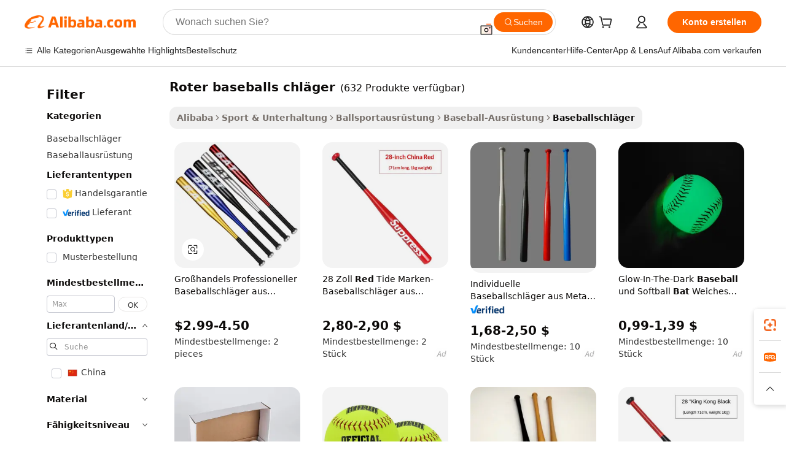

--- FILE ---
content_type: text/html;charset=UTF-8
request_url: https://german.alibaba.com/g/red-baseball-bat.html
body_size: 179674
content:

<!-- screen_content -->

    <!-- tangram:5410 begin-->
    <!-- tangram:529998 begin-->
    
<!DOCTYPE html>
<html lang="de" dir="ltr">
  <head>
        <script>
      window.__BB = {
        scene: window.__bb_scene || 'traffic-free-goods'
      };
      window.__BB.BB_CWV_IGNORE = {
          lcp_element: ['#icbu-buyer-pc-top-banner'],
          lcp_url: [],
        };
      window._timing = {}
      window._timing.first_start = Date.now();
      window.needLoginInspiration = Boolean(false);
      // 变量用于标记页面首次可见时间
      let firstVisibleTime = null;
      if (typeof document.hidden !== 'undefined') {
        // 页面首次加载时直接统计
        if (!document.hidden) {
          firstVisibleTime = Date.now();
          window.__BB_timex = 1
        } else {
          // 页面不可见时监听 visibilitychange 事件
          document.addEventListener('visibilitychange', () => {
            if (!document.hidden) {
              firstVisibleTime = Date.now();
              window.__BB_timex = firstVisibleTime - window.performance.timing.navigationStart
              window.__BB.firstVisibleTime = window.__BB_timex
              console.log("Page became visible after "+ window.__BB_timex + " ms");
            }
          }, { once: true });  // 确保只触发一次
        }
      } else {
        console.warn('Page Visibility API is not supported in this browser.');
      }
    </script>
        <meta name="data-spm" content="a2700">
        <meta name="aplus-xplug" content="NONE">
        <meta name="aplus-icbu-disable-umid" content="1">
        <meta name="google-translate-customization" content="9de59014edaf3b99-22e1cf3b5ca21786-g00bb439a5e9e5f8f-f">
    <meta name="yandex-verification" content="25a76ba8e4443bb3" />
    <meta name="msvalidate.01" content="E3FBF0E89B724C30844BF17C59608E8F" />
    <meta name="viewport" content="width=device-width, initial-scale=1.0, maximum-scale=5.0, user-scalable=yes">
        <link rel="preconnect" href="https://s.alicdn.com/" crossorigin>
    <link rel="dns-prefetch" href="https://s.alicdn.com">
                        <link rel="preload" href="https://s.alicdn.com/@g/alilog/??aplus_plugin_icbufront/index.js,mlog/aplus_v2.js" as="script">
        <link rel="preload" href="https://s.alicdn.com/@img/imgextra/i2/O1CN0153JdbU26g4bILVOyC_!!6000000007690-2-tps-418-58.png" as="image">
        <script>
            window.__APLUS_ABRATE__ = {
        perf_group: 'base64cached',
        scene: "traffic-free-goods",
      };
    </script>
    <meta name="aplus-mmstat-timeout" content="15000">
        <meta content="text/html; charset=utf-8" http-equiv="Content-Type">
          <title>Rote Baseballschläger – hochwertiges Training und Selbstverteidigung</title>
      <meta name="keywords" content="baseball bat,baseball uniform,baseball jersey">
      <meta name="description" content="Kaufen Sie hochwertige rote Baseballschläger für Jugendliche und Erwachsene. Finden Sie langlebige, leichte und anpassbare Optionen für Training und Wettkampf. Großhandel verfügbar.">
            <meta name="pagetiming-rate" content="9">
      <meta name="pagetiming-resource-rate" content="4">
                    <link rel="canonical" href="https://german.alibaba.com/g/red-baseball-bat.html">
                              <link rel="alternate" hreflang="fr" href="https://french.alibaba.com/g/red-baseball-bat.html">
                  <link rel="alternate" hreflang="de" href="https://german.alibaba.com/g/red-baseball-bat.html">
                  <link rel="alternate" hreflang="pt" href="https://portuguese.alibaba.com/g/red-baseball-bat.html">
                  <link rel="alternate" hreflang="it" href="https://italian.alibaba.com/g/red-baseball-bat.html">
                  <link rel="alternate" hreflang="es" href="https://spanish.alibaba.com/g/red-baseball-bat.html">
                  <link rel="alternate" hreflang="ru" href="https://russian.alibaba.com/g/red-baseball-bat.html">
                  <link rel="alternate" hreflang="ko" href="https://korean.alibaba.com/g/red-baseball-bat.html">
                  <link rel="alternate" hreflang="ar" href="https://arabic.alibaba.com/g/red-baseball-bat.html">
                  <link rel="alternate" hreflang="ja" href="https://japanese.alibaba.com/g/red-baseball-bat.html">
                  <link rel="alternate" hreflang="tr" href="https://turkish.alibaba.com/g/red-baseball-bat.html">
                  <link rel="alternate" hreflang="th" href="https://thai.alibaba.com/g/red-baseball-bat.html">
                  <link rel="alternate" hreflang="vi" href="https://vietnamese.alibaba.com/g/red-baseball-bat.html">
                  <link rel="alternate" hreflang="nl" href="https://dutch.alibaba.com/g/red-baseball-bat.html">
                  <link rel="alternate" hreflang="he" href="https://hebrew.alibaba.com/g/red-baseball-bat.html">
                  <link rel="alternate" hreflang="id" href="https://indonesian.alibaba.com/g/red-baseball-bat.html">
                  <link rel="alternate" hreflang="hi" href="https://hindi.alibaba.com/g/red-baseball-bat.html">
                  <link rel="alternate" hreflang="en" href="https://www.alibaba.com/showroom/red-baseball-bat.html">
                  <link rel="alternate" hreflang="zh" href="https://chinese.alibaba.com/g/red-baseball-bat.html">
                  <link rel="alternate" hreflang="x-default" href="https://www.alibaba.com/showroom/red-baseball-bat.html">
                                        <script>
      // Aplus 配置自动打点
      var queue = window.goldlog_queue || (window.goldlog_queue = []);
      var tags = ["button", "a", "div", "span", "i", "svg", "input", "li", "tr"];
      queue.push(
        {
          action: 'goldlog.appendMetaInfo',
          arguments: [
            'aplus-auto-exp',
            [
              {
                logkey: '/sc.ug_msite.new_product_exp',
                cssSelector: '[data-spm-exp]',
                props: ["data-spm-exp"],
              },
              {
                logkey: '/sc.ug_pc.seolist_product_exp',
                cssSelector: '.traffic-card-gallery',
                props: ["data-spm-exp"],
              }
            ]
          ]
        }
      )
      queue.push({
        action: 'goldlog.setMetaInfo',
        arguments: ['aplus-auto-clk', JSON.stringify(tags.map(tag =>({
          "logkey": "/sc.ug_msite.new_product_clk",
          tag,
          "filter": "data-spm-clk",
          "props": ["data-spm-clk"]
        })))],
      });
    </script>
  </head>
  <div id="icbu-header"><div id="the-new-header" data-version="4.4.0" data-tnh-auto-exp="tnh-expose" data-scenes="search-products" style="position: relative;background-color: #fff;border-bottom: 1px solid #ddd;box-sizing: border-box; font-family:Inter,SF Pro Text,Roboto,Helvetica Neue,Helvetica,Tahoma,Arial,PingFang SC,Microsoft YaHei;"><div style="display: flex;align-items:center;height: 72px;min-width: 1200px;max-width: 1580px;margin: 0 auto;padding: 0 40px;box-sizing: border-box;"><img style="height: 29px; width: 209px;" src="https://s.alicdn.com/@img/imgextra/i2/O1CN0153JdbU26g4bILVOyC_!!6000000007690-2-tps-418-58.png" alt="" /></div><div style="min-width: 1200px;max-width: 1580px;margin: 0 auto;overflow: hidden;font-size: 14px;display: flex;justify-content: space-between;padding: 0 40px;box-sizing: border-box;"><div style="display: flex; align-items: center; justify-content: space-between"><div style="position: relative; height: 36px; padding: 0 28px 0 20px">All categories</div><div style="position: relative; height: 36px; padding-right: 28px">Featured selections</div><div style="position: relative; height: 36px">Trade Assurance</div></div><div style="display: flex; align-items: center; justify-content: space-between"><div style="position: relative; height: 36px; padding-right: 28px">Buyer Central</div><div style="position: relative; height: 36px; padding-right: 28px">Help Center</div><div style="position: relative; height: 36px; padding-right: 28px">Get the app</div><div style="position: relative; height: 36px">Become a supplier</div></div></div></div></div></div>
  <body data-spm="7724857" style="min-height: calc(100vh + 1px)"><script 
id="beacon-aplus"   
src="//s.alicdn.com/@g/alilog/??aplus_plugin_icbufront/index.js,mlog/aplus_v2.js"
exparams="aplus=async&userid=&aplus&ali_beacon_id=&ali_apache_id=&ali_apache_track=&ali_apache_tracktmp=&eagleeye_traceid=2103018a17691685776145323e0ee0&ip=18%2e219%2e1%2e43&dmtrack_c={ali%5fresin%5ftrace%3dse%5frst%3dnull%7csp%5fviewtype%3dY%7cset%3d3%7cser%3d1007%7cpageId%3d7ab03bc68de74b9e906702590f750219%7cm%5fpageid%3dnull%7cpvmi%3d699e79c703084440bad657f92cee3743%7csek%5fsepd%3droter%2bbaseballs%2bchl%25C3%25A4ger%7csek%3dred%2bbaseball%2bbat%7cse%5fpn%3d1%7cp4pid%3d57444722%2da24b%2d4d63%2d9fe6%2da888e7699c11%7csclkid%3dnull%7cforecast%5fpost%5fcate%3dnull%7cseo%5fnew%5fuser%5fflag%3dfalse%7ccategoryId%3d201876708%7cseo%5fsearch%5fmodel%5fupgrade%5fv2%3d2025070801%7cseo%5fmodule%5fcard%5f20240624%3d202406242%7clong%5ftext%5fgoogle%5ftranslate%5fv2%3d2407142%7cseo%5fcontent%5ftd%5fbottom%5ftext%5fupdate%5fkey%3d2025070801%7cseo%5fsearch%5fmodel%5fupgrade%5fv3%3d2025072201%7cdamo%5falt%5freplace%3d2485818%7cseo%5fsearch%5fmodel%5fmulti%5fupgrade%5fv3%3d2025081101%7cwap%5fcross%3d2007659%7cwap%5fcs%5faction%3d2005494%7cAPP%5fVisitor%5fActive%3d26704%7cseo%5fshowroom%5fgoods%5fmix%3d2005244%7cseo%5fdefault%5fcached%5flong%5ftext%5ffrom%5fnew%5fkeyword%5fstep%3d2024122502%7cshowroom%5fgeneral%5ftemplate%3d2005292%7cshowroom%5freview%3d20230308%7cwap%5fcs%5ftext%3dnull%7cstructured%5fdata%3d2025052702%7cseo%5fmulti%5fstyle%5ftext%5fupdate%3d2511182%7cpc%5fnew%5fheader%3dnull%7cseo%5fmeta%5fcate%5ftemplate%5fv1%3d2025042401%7cseo%5fmeta%5ftd%5fsearch%5fkeyword%5fstep%5fv1%3d2025040999%7cshowroom%5fft%5flong%5ftext%5fbaks%3d80802%7cAPP%5fGrowing%5fBuyer%5fHigh%5fIntent%5fActive%3d25488%7cshowroom%5fpc%5fv2019%3d2104%7cAPP%5fProspecting%5fBuyer%3d26712%7ccache%5fcontrol%3dnull%7cAPP%5fChurned%5fCore%5fBuyer%3d25461%7cseo%5fdefault%5fcached%5flong%5ftext%5fstep%3d24110802%7camp%5flighthouse%5fscore%5fimage%3d19657%7cseo%5fft%5ftranslate%5fgemini%3d25012003%7cwap%5fnode%5fssr%3d2015725%7cdataphant%5fopen%3d27030%7clongtext%5fmulti%5fstyle%5fexpand%5frussian%3d2510142%7cseo%5flongtext%5fgoogle%5fdata%5fsection%3d25021702%7cindustry%5fpopular%5ffloor%3dnull%7cwap%5fad%5fgoods%5fproduct%5finterval%3dnull%7cseo%5fgoods%5fbootom%5fwholesale%5flink%3d2486162%7cseo%5fkeyword%5faatest%3d17%7cseo%5fmiddle%5fwholesale%5flink%3dnull%7cft%5flong%5ftext%5fenpand%5fstep2%3d121602%7cseo%5fft%5flongtext%5fexpand%5fstep3%3d25012102%7cseo%5fwap%5fheadercard%3d2006288%7cAPP%5fChurned%5fInactive%5fVisitor%3d25497%7cAPP%5fGrowing%5fBuyer%5fHigh%5fIntent%5fInactive%3d25484%7cseo%5fmeta%5ftd%5fmulti%5fkey%3d2025061801%7ctop%5frecommend%5f20250120%3d202501201%7clongtext%5fmulti%5fstyle%5fexpand%5ffrench%5fcopy%3d25091802%7clongtext%5fmulti%5fstyle%5fexpand%5ffrench%5fcopy%5fcopy%3d25092502%7clong%5ftext%5fpaa%3d220901%7cseo%5ffloor%5fexp%3dnull%7cseo%5fshowroom%5falgo%5flink%3d17764%7cseo%5fmeta%5ftd%5faib%5fgeneral%5fkey%3d2025091900%7ccountry%5findustry%3d202311033%7cshowroom%5fft%5flong%5ftext%5fenpand%5fstep1%3d101102%7cseo%5fshowroom%5fnorel%3dnull%7cplp%5fstyle%5f25%5fpc%3d202505222%7cseo%5fggs%5flayer%3d10010%7cquery%5fmutil%5flang%5ftranslate%3d2025060300%7cseo%5fsearch%5fmulti%5fsearch%5ftype%5fv2%3d2026012201%7cAPP%5fChurned%5fBuyer%3d25468%7cstream%5frender%5fperf%5fopt%3d2309181%7cwap%5fgoods%3d2007383%7cseo%5fshowroom%5fsimilar%5f20240614%3d202406142%7cchinese%5fopen%3d6307%7cquery%5fgpt%5ftranslate%3d20240820%7cad%5fproduct%5finterval%3dnull%7camp%5fto%5fpwa%3d2007359%7cplp%5faib%5fmulti%5fai%5fmeta%3d20250401%7cwap%5fsupplier%5fcontent%3dnull%7cpc%5ffree%5frefactoring%3d20220315%7csso%5foem%5ffloor%3d30031%7cAPP%5fGrowing%5fBuyer%5fInactive%3d25476%7cseo%5fpc%5fnew%5fview%5f20240807%3d202408072%7cseo%5fbottom%5ftext%5fentity%5fkey%5fcopy%3d2025062400%7cstream%5frender%3d433763%7cseo%5fmodule%5fcard%5f20240424%3d202404241%7cseo%5ftitle%5freplace%5f20191226%3d5841%7clongtext%5fmulti%5fstyle%5fexpand%3d25090802%7cgoogleweblight%3d6516%7clighthouse%5fbase64%3dnull%7cAPP%5fProspecting%5fBuyer%5fActive%3d26719%7cad%5fgoods%5fproduct%5finterval%3dnull%7cseo%5fbottom%5fdeep%5fextend%5fkw%5fkey%3d2025071101%7clongtext%5fmulti%5fstyle%5fexpand%5fturkish%3d25102801%7cilink%5fuv%3d20240911%7cwap%5flist%5fwakeup%3d2005832%7ctpp%5fcrosslink%5fpc%3d20205311%7cseo%5ftop%5fbooth%3d18501%7cAPP%5fGrowing%5fBuyer%5fLess%5fActive%3d25472%7cseo%5fsearch%5fmodel%5fupgrade%5frank%3d2025092401%7cgoodslayer%3d7977%7cft%5flong%5ftext%5ftranslate%5fexpand%5fstep1%3d24110802%7cseo%5fheaderstyle%5ftraffic%5fkey%5fv1%3d2025072100%7ccrosslink%5fswitch%3d2008141%7cp4p%5foutline%3d20240328%7cseo%5fmeta%5ftd%5faib%5fv2%5fkey%3d2025091800%7crts%5fmulti%3d2008404%7cseo%5fad%5foptimization%5fkey%5fv2%3d2025072300%7cAPP%5fVisitor%5fLess%5fActive%3d26690%7cseo%5fsearch%5franker%5fid%3d2025112400%7cplp%5fstyle%5f25%3d202505192%7ccdn%5fvm%3d2007368%7cwap%5fad%5fproduct%5finterval%3dnull%7cseo%5fsearch%5fmodel%5fmulti%5fupgrade%5frank%3d2025092401%7cpc%5fcard%5fshare%3d2025081201%7cAPP%5fGrowing%5fBuyer%5fHigh%5fIntent%5fLess%5fActive%3d25480%7cgoods%5ftitle%5fsubstitute%3d9617%7cwap%5fscreen%5fexp%3d2025081400%7creact%5fheader%5ftest%3d202502182%7cpc%5fcs%5fcolor%3d2005788%7cshowroom%5fft%5flong%5ftext%5ftest%3d72502%7cone%5ftap%5flogin%5fABTest%3d202308153%7cseo%5fhyh%5fshow%5ftags%3d9867%7cplp%5fstructured%5fdata%3d2508182%7cguide%5fdelete%3d2008526%7cseo%5findustry%5ftemplate%3dnull%7cseo%5fmeta%5ftd%5fmulti%5fes%5fkey%3d2025073101%7cseo%5fshowroom%5fdata%5fmix%3d19888%7csso%5ftop%5franking%5ffloor%3d20031%7cseo%5ftd%5fdeep%5fupgrade%5fkey%5fv3%3d2025081101%7cwap%5fue%5fone%3d2025111401%7cshowroom%5fto%5frts%5flink%3d2008480%7ccountrysearch%5ftest%3dnull%7cshowroom%5flist%5fnew%5farrival%3d2811002%7cchannel%5famp%5fto%5fpwa%3d2008435%7cseo%5fmulti%5fstyles%5flong%5ftext%3d2503172%7cseo%5fmeta%5ftext%5fmutli%5fcate%5ftemplate%5fv1%3d2025080801%7cseo%5fdefault%5fcached%5fmutil%5flong%5ftext%5fstep%3d24110436%7cseo%5faction%5fpoint%5ftype%3d22823%7cseo%5faib%5ftd%5flaunch%5f20240828%5fcopy%3d202408282%7cseo%5fshowroom%5fwholesale%5flink%3d2486142%7cseo%5fperf%5fimprove%3d2023999%7cseo%5fwap%5flist%5fbounce%5f01%3d2063%7cseo%5fwap%5flist%5fbounce%5f02%3d2128%7cAPP%5fGrowing%5fBuyer%5fActive%3d25492%7cvideolayer%3dnull%7cvideo%5fplay%3dnull%7cAPP%5fChurned%5fMember%5fInactive%3d25501%7cseo%5fgoogle%5fnew%5fstruct%3d438326%7cicbu%5falgo%5fp4p%5fseo%5fad%3d2025072300%7ctpp%5ftrace%3dseoKeyword%2dseoKeyword%5fv3%2dbase%2dORIGINAL}&pageid=12db012b21033bc31769168577&hn=ensearchweb033003059195%2erg%2dus%2deast%2eus68&asid=AQAAAADBXnNp1cQSYwAAAAB3khuQ1N3D8g==&treq=&tres=" async>
</script>
            <style>body{background-color:white;}.no-scrollbar.il-sticky.il-top-0.il-max-h-\[100vh\].il-w-\[200px\].il-flex-shrink-0.il-flex-grow-0.il-overflow-y-scroll{background-color:#FFF;padding-left:12px}</style>
                    <!-- tangram:530006 begin-->
<!--  -->
 <style>
   @keyframes il-spin {
     to {
       transform: rotate(360deg);
     }
   }
   @keyframes il-pulse {
     50% {
       opacity: 0.5;
     }
   }
   .traffic-card-gallery {display: flex;position: relative;flex-direction: column;justify-content: flex-start;border-radius: 0.5rem;background-color: #fff;padding: 0.5rem 0.5rem 1rem;overflow: hidden;font-size: 0.75rem;line-height: 1rem;}
   .traffic-card-list {display: flex;position: relative;flex-direction: row;justify-content: flex-start;border-bottom-width: 1px;background-color: #fff;padding: 1rem;height: 292px;overflow: hidden;font-size: 0.75rem;line-height: 1rem;}
   .product-price {
     b {
       font-size: 22px;
     }
   }
   .skel-loading {
       animation: il-pulse 2s cubic-bezier(0.4, 0, 0.6, 1) infinite;background-color: hsl(60, 4.8%, 95.9%);
   }
 </style>
<div id="first-cached-card">
  <div style="box-sizing:border-box;display: flex;position: absolute;left: 0;right: 0;margin: 0 auto;z-index: 1;min-width: 1200px;max-width: 1580px;padding: 0.75rem 3.25rem 0;pointer-events: none;">
    <!--页面左侧区域-->
    <div style="width: 200px;padding-top: 1rem;padding-left:12px; background-color: #fff;border-radius: 0.25rem">
      <div class="skel-loading" style="height: 1.5rem;width: 50%;border-radius: 0.25rem;"></div>
      <div style="margin-top: 1rem;margin-bottom: 1rem;">
        <div class="skel-loading" style="height: 1rem;width: calc(100% * 5 / 6);"></div>
        <div
          class="skel-loading"
          style="margin-top: 1rem;height: 1rem;width: calc(100% * 8 / 12);"
        ></div>
        <div class="skel-loading" style="margin-top: 1rem;height: 1rem;width: 75%;"></div>
        <div
          class="skel-loading"
          style="margin-top: 1rem;height: 1rem;width: calc(100% * 7 / 12);"
        ></div>
      </div>
      <div class="skel-loading" style="height: 1.5rem;width: 50%;border-radius: 0.25rem;"></div>
      <div style="margin-top: 1rem;margin-bottom: 1rem;">
        <div class="skel-loading" style="height: 1rem;width: calc(100% * 5 / 6);"></div>
        <div
          class="skel-loading"
          style="margin-top: 1rem;height: 1rem;width: calc(100% * 8 / 12);"
        ></div>
        <div class="skel-loading" style="margin-top: 1rem;height: 1rem;width: 75%;"></div>
        <div
          class="skel-loading"
          style="margin-top: 1rem;height: 1rem;width: calc(100% * 7 / 12);"
        ></div>
      </div>
      <div class="skel-loading" style="height: 1.5rem;width: 50%;border-radius: 0.25rem;"></div>
      <div style="margin-top: 1rem;margin-bottom: 1rem;">
        <div class="skel-loading" style="height: 1rem;width: calc(100% * 5 / 6);"></div>
        <div
          class="skel-loading"
          style="margin-top: 1rem;height: 1rem;width: calc(100% * 8 / 12);"
        ></div>
        <div class="skel-loading" style="margin-top: 1rem;height: 1rem;width: 75%;"></div>
        <div
          class="skel-loading"
          style="margin-top: 1rem;height: 1rem;width: calc(100% * 7 / 12);"
        ></div>
      </div>
      <div class="skel-loading" style="height: 1.5rem;width: 50%;border-radius: 0.25rem;"></div>
      <div style="margin-top: 1rem;margin-bottom: 1rem;">
        <div class="skel-loading" style="height: 1rem;width: calc(100% * 5 / 6);"></div>
        <div
          class="skel-loading"
          style="margin-top: 1rem;height: 1rem;width: calc(100% * 8 / 12);"
        ></div>
        <div class="skel-loading" style="margin-top: 1rem;height: 1rem;width: 75%;"></div>
        <div
          class="skel-loading"
          style="margin-top: 1rem;height: 1rem;width: calc(100% * 7 / 12);"
        ></div>
      </div>
      <div class="skel-loading" style="height: 1.5rem;width: 50%;border-radius: 0.25rem;"></div>
      <div style="margin-top: 1rem;margin-bottom: 1rem;">
        <div class="skel-loading" style="height: 1rem;width: calc(100% * 5 / 6);"></div>
        <div
          class="skel-loading"
          style="margin-top: 1rem;height: 1rem;width: calc(100% * 8 / 12);"
        ></div>
        <div class="skel-loading" style="margin-top: 1rem;height: 1rem;width: 75%;"></div>
        <div
          class="skel-loading"
          style="margin-top: 1rem;height: 1rem;width: calc(100% * 7 / 12);"
        ></div>
      </div>
      <div class="skel-loading" style="height: 1.5rem;width: 50%;border-radius: 0.25rem;"></div>
      <div style="margin-top: 1rem;margin-bottom: 1rem;">
        <div class="skel-loading" style="height: 1rem;width: calc(100% * 5 / 6);"></div>
        <div
          class="skel-loading"
          style="margin-top: 1rem;height: 1rem;width: calc(100% * 8 / 12);"
        ></div>
        <div class="skel-loading" style="margin-top: 1rem;height: 1rem;width: 75%;"></div>
        <div
          class="skel-loading"
          style="margin-top: 1rem;height: 1rem;width: calc(100% * 7 / 12);"
        ></div>
      </div>
    </div>
    <!--页面主体区域-->
    <div style="flex: 1 1 0%; overflow: hidden;padding: 0.5rem 0.5rem 0.5rem 1.5rem">
      <div style="height: 1.25rem;margin-bottom: 1rem;"></div>
      <!-- keywords -->
      <div style="margin-bottom: 1rem;height: 1.75rem;font-weight: 700;font-size: 1.25rem;line-height: 1.75rem;"></div>
      <!-- longtext -->
            <div style="width: calc(25% - 0.9rem);pointer-events: auto">
        <div class="traffic-card-gallery">
          <!-- ProductImage -->
          <a href="//www.alibaba.com/product-detail/Wholesale-Professional-Baseball-Bat-Custom-Aluminum_62194464141.html?from=SEO" target="_blank" style="position: relative;margin-bottom: 0.5rem;aspect-ratio: 1;overflow: hidden;border-radius: 0.5rem;">
            <div style="display: flex; overflow: hidden">
              <div style="position: relative;margin: 0;width: 100%;min-width: 0;flex-shrink: 0;flex-grow: 0;flex-basis: 100%;padding: 0;">
                <img style="position: relative; aspect-ratio: 1; width: 100%" src="[data-uri]" loading="eager" />
                <div style="position: absolute;left: 0;bottom: 0;right: 0;top: 0;background-color: #000;opacity: 0.05;"></div>
              </div>
            </div>
          </a>
          <div style="display: flex;flex: 1 1 0%;flex-direction: column;justify-content: space-between;">
            <div>
              <a class="skel-loading" style="margin-top: 0.5rem;display:inline-block;width:100%;height:1rem;" href="//www.alibaba.com/product-detail/Wholesale-Professional-Baseball-Bat-Custom-Aluminum_62194464141.html" target="_blank"></a>
              <a class="skel-loading" style="margin-top: 0.125rem;display:inline-block;width:100%;height:1rem;" href="//www.alibaba.com/product-detail/Wholesale-Professional-Baseball-Bat-Custom-Aluminum_62194464141.html" target="_blank"></a>
              <div class="skel-loading" style="margin-top: 0.25rem;height:1.625rem;width:75%"></div>
              <div class="skel-loading" style="margin-top: 0.5rem;height: 1rem;width:50%"></div>
              <div class="skel-loading" style="margin-top:0.25rem;height:1rem;width:25%"></div>
            </div>
          </div>

        </div>
      </div>

    </div>
  </div>
</div>
<!-- tangram:530006 end-->
            <style>.component-left-filter-callback{display:flex;position:relative;margin-top:10px;height:1200px}.component-left-filter-callback img{width:200px}.component-left-filter-callback i{position:absolute;top:5%;left:50%}.related-search-wrapper{padding:.5rem;--tw-bg-opacity: 1;background-color:#fff;background-color:rgba(255,255,255,var(--tw-bg-opacity, 1));border-width:1px;border-color:var(--input)}.related-search-wrapper .related-search-box{margin:12px 16px}.related-search-wrapper .related-search-box .related-search-title{display:inline;float:start;color:#666;word-wrap:break-word;margin-right:12px;width:13%}.related-search-wrapper .related-search-box .related-search-content{display:flex;flex-wrap:wrap}.related-search-wrapper .related-search-box .related-search-content .related-search-link{margin-right:12px;width:23%;overflow:hidden;color:#666;text-overflow:ellipsis;white-space:nowrap}.product-title img{margin-right:.5rem;display:inline-block;height:1rem;vertical-align:sub}.product-price b{font-size:22px}.similar-icon{position:absolute;bottom:12px;z-index:2;right:12px}.rfq-card{display:inline-block;position:relative;box-sizing:border-box;margin-bottom:36px}.rfq-card .rfq-card-content{display:flex;position:relative;flex-direction:column;align-items:flex-start;background-size:cover;background-color:#fff;padding:12px;width:100%;height:100%}.rfq-card .rfq-card-content .rfq-card-icon{margin-top:50px}.rfq-card .rfq-card-content .rfq-card-icon img{width:45px}.rfq-card .rfq-card-content .rfq-card-top-title{margin-top:14px;color:#222;font-weight:400;font-size:16px}.rfq-card .rfq-card-content .rfq-card-title{margin-top:24px;color:#333;font-weight:800;font-size:20px}.rfq-card .rfq-card-content .rfq-card-input-box{margin-top:24px;width:100%}.rfq-card .rfq-card-content .rfq-card-input-box textarea{box-sizing:border-box;border:1px solid #ddd;border-radius:4px;background-color:#fff;padding:9px 12px;width:100%;height:88px;resize:none;color:#666;font-weight:400;font-size:13px;font-family:inherit}.rfq-card .rfq-card-content .rfq-card-button{margin-top:24px;border:1px solid #666;border-radius:16px;background-color:#fff;width:67%;color:#000;font-weight:700;font-size:14px;line-height:30px;text-align:center}[data-modulename^=ProductList-] div{contain-intrinsic-size:auto 500px}.traffic-card-gallery:hover{--tw-shadow: 0px 2px 6px 2px rgba(0,0,0,.12157);--tw-shadow-colored: 0px 2px 6px 2px var(--tw-shadow-color);box-shadow:0 0 #0000,0 0 #0000,0 2px 6px 2px #0000001f;box-shadow:var(--tw-ring-offset-shadow, 0 0 rgba(0,0,0,0)),var(--tw-ring-shadow, 0 0 rgba(0,0,0,0)),var(--tw-shadow);z-index:10}.traffic-card-gallery{position:relative;display:flex;flex-direction:column;justify-content:flex-start;overflow:hidden;border-radius:.75rem;--tw-bg-opacity: 1;background-color:#fff;background-color:rgba(255,255,255,var(--tw-bg-opacity, 1));padding:.5rem;font-size:.75rem;line-height:1rem}.traffic-card-list{position:relative;display:flex;height:292px;flex-direction:row;justify-content:flex-start;overflow:hidden;border-bottom-width:1px;--tw-bg-opacity: 1;background-color:#fff;background-color:rgba(255,255,255,var(--tw-bg-opacity, 1));padding:1rem;font-size:.75rem;line-height:1rem}.traffic-card-g-industry:hover{--tw-shadow: 0 0 10px rgba(0,0,0,.1);--tw-shadow-colored: 0 0 10px var(--tw-shadow-color);box-shadow:0 0 #0000,0 0 #0000,0 0 10px #0000001a;box-shadow:var(--tw-ring-offset-shadow, 0 0 rgba(0,0,0,0)),var(--tw-ring-shadow, 0 0 rgba(0,0,0,0)),var(--tw-shadow)}.traffic-card-g-industry{position:relative;border-radius:var(--radius);--tw-bg-opacity: 1;background-color:#fff;background-color:rgba(255,255,255,var(--tw-bg-opacity, 1));padding:1.25rem .75rem .75rem;font-size:.875rem;line-height:1.25rem}.module-filter-section-wrapper{max-height:none!important;overflow-x:hidden}*,:before,:after{--tw-border-spacing-x: 0;--tw-border-spacing-y: 0;--tw-translate-x: 0;--tw-translate-y: 0;--tw-rotate: 0;--tw-skew-x: 0;--tw-skew-y: 0;--tw-scale-x: 1;--tw-scale-y: 1;--tw-pan-x: ;--tw-pan-y: ;--tw-pinch-zoom: ;--tw-scroll-snap-strictness: proximity;--tw-gradient-from-position: ;--tw-gradient-via-position: ;--tw-gradient-to-position: ;--tw-ordinal: ;--tw-slashed-zero: ;--tw-numeric-figure: ;--tw-numeric-spacing: ;--tw-numeric-fraction: ;--tw-ring-inset: ;--tw-ring-offset-width: 0px;--tw-ring-offset-color: #fff;--tw-ring-color: rgba(59, 130, 246, .5);--tw-ring-offset-shadow: 0 0 rgba(0,0,0,0);--tw-ring-shadow: 0 0 rgba(0,0,0,0);--tw-shadow: 0 0 rgba(0,0,0,0);--tw-shadow-colored: 0 0 rgba(0,0,0,0);--tw-blur: ;--tw-brightness: ;--tw-contrast: ;--tw-grayscale: ;--tw-hue-rotate: ;--tw-invert: ;--tw-saturate: ;--tw-sepia: ;--tw-drop-shadow: ;--tw-backdrop-blur: ;--tw-backdrop-brightness: ;--tw-backdrop-contrast: ;--tw-backdrop-grayscale: ;--tw-backdrop-hue-rotate: ;--tw-backdrop-invert: ;--tw-backdrop-opacity: ;--tw-backdrop-saturate: ;--tw-backdrop-sepia: ;--tw-contain-size: ;--tw-contain-layout: ;--tw-contain-paint: ;--tw-contain-style: }::backdrop{--tw-border-spacing-x: 0;--tw-border-spacing-y: 0;--tw-translate-x: 0;--tw-translate-y: 0;--tw-rotate: 0;--tw-skew-x: 0;--tw-skew-y: 0;--tw-scale-x: 1;--tw-scale-y: 1;--tw-pan-x: ;--tw-pan-y: ;--tw-pinch-zoom: ;--tw-scroll-snap-strictness: proximity;--tw-gradient-from-position: ;--tw-gradient-via-position: ;--tw-gradient-to-position: ;--tw-ordinal: ;--tw-slashed-zero: ;--tw-numeric-figure: ;--tw-numeric-spacing: ;--tw-numeric-fraction: ;--tw-ring-inset: ;--tw-ring-offset-width: 0px;--tw-ring-offset-color: #fff;--tw-ring-color: rgba(59, 130, 246, .5);--tw-ring-offset-shadow: 0 0 rgba(0,0,0,0);--tw-ring-shadow: 0 0 rgba(0,0,0,0);--tw-shadow: 0 0 rgba(0,0,0,0);--tw-shadow-colored: 0 0 rgba(0,0,0,0);--tw-blur: ;--tw-brightness: ;--tw-contrast: ;--tw-grayscale: ;--tw-hue-rotate: ;--tw-invert: ;--tw-saturate: ;--tw-sepia: ;--tw-drop-shadow: ;--tw-backdrop-blur: ;--tw-backdrop-brightness: ;--tw-backdrop-contrast: ;--tw-backdrop-grayscale: ;--tw-backdrop-hue-rotate: ;--tw-backdrop-invert: ;--tw-backdrop-opacity: ;--tw-backdrop-saturate: ;--tw-backdrop-sepia: ;--tw-contain-size: ;--tw-contain-layout: ;--tw-contain-paint: ;--tw-contain-style: }*,:before,:after{box-sizing:border-box;border-width:0;border-style:solid;border-color:#e5e7eb}:before,:after{--tw-content: ""}html,:host{line-height:1.5;-webkit-text-size-adjust:100%;-moz-tab-size:4;-o-tab-size:4;tab-size:4;font-family:ui-sans-serif,system-ui,-apple-system,Segoe UI,Roboto,Ubuntu,Cantarell,Noto Sans,sans-serif,"Apple Color Emoji","Segoe UI Emoji",Segoe UI Symbol,"Noto Color Emoji";font-feature-settings:normal;font-variation-settings:normal;-webkit-tap-highlight-color:transparent}body{margin:0;line-height:inherit}hr{height:0;color:inherit;border-top-width:1px}abbr:where([title]){text-decoration:underline;-webkit-text-decoration:underline dotted;text-decoration:underline dotted}h1,h2,h3,h4,h5,h6{font-size:inherit;font-weight:inherit}a{color:inherit;text-decoration:inherit}b,strong{font-weight:bolder}code,kbd,samp,pre{font-family:ui-monospace,SFMono-Regular,Menlo,Monaco,Consolas,Liberation Mono,Courier New,monospace;font-feature-settings:normal;font-variation-settings:normal;font-size:1em}small{font-size:80%}sub,sup{font-size:75%;line-height:0;position:relative;vertical-align:baseline}sub{bottom:-.25em}sup{top:-.5em}table{text-indent:0;border-color:inherit;border-collapse:collapse}button,input,optgroup,select,textarea{font-family:inherit;font-feature-settings:inherit;font-variation-settings:inherit;font-size:100%;font-weight:inherit;line-height:inherit;letter-spacing:inherit;color:inherit;margin:0;padding:0}button,select{text-transform:none}button,input:where([type=button]),input:where([type=reset]),input:where([type=submit]){-webkit-appearance:button;background-color:transparent;background-image:none}:-moz-focusring{outline:auto}:-moz-ui-invalid{box-shadow:none}progress{vertical-align:baseline}::-webkit-inner-spin-button,::-webkit-outer-spin-button{height:auto}[type=search]{-webkit-appearance:textfield;outline-offset:-2px}::-webkit-search-decoration{-webkit-appearance:none}::-webkit-file-upload-button{-webkit-appearance:button;font:inherit}summary{display:list-item}blockquote,dl,dd,h1,h2,h3,h4,h5,h6,hr,figure,p,pre{margin:0}fieldset{margin:0;padding:0}legend{padding:0}ol,ul,menu{list-style:none;margin:0;padding:0}dialog{padding:0}textarea{resize:vertical}input::-moz-placeholder,textarea::-moz-placeholder{opacity:1;color:#9ca3af}input::placeholder,textarea::placeholder{opacity:1;color:#9ca3af}button,[role=button]{cursor:pointer}:disabled{cursor:default}img,svg,video,canvas,audio,iframe,embed,object{display:block;vertical-align:middle}img,video{max-width:100%;height:auto}[hidden]:where(:not([hidden=until-found])){display:none}:root{--background: hsl(0, 0%, 100%);--foreground: hsl(20, 14.3%, 4.1%);--card: hsl(0, 0%, 100%);--card-foreground: hsl(20, 14.3%, 4.1%);--popover: hsl(0, 0%, 100%);--popover-foreground: hsl(20, 14.3%, 4.1%);--primary: hsl(24, 100%, 50%);--primary-foreground: hsl(60, 9.1%, 97.8%);--secondary: hsl(60, 4.8%, 95.9%);--secondary-foreground: #333;--muted: hsl(60, 4.8%, 95.9%);--muted-foreground: hsl(25, 5.3%, 44.7%);--accent: hsl(60, 4.8%, 95.9%);--accent-foreground: hsl(24, 9.8%, 10%);--destructive: hsl(0, 84.2%, 60.2%);--destructive-foreground: hsl(60, 9.1%, 97.8%);--border: hsl(20, 5.9%, 90%);--input: hsl(20, 5.9%, 90%);--ring: hsl(24.6, 95%, 53.1%);--radius: 1rem}.dark{--background: hsl(20, 14.3%, 4.1%);--foreground: hsl(60, 9.1%, 97.8%);--card: hsl(20, 14.3%, 4.1%);--card-foreground: hsl(60, 9.1%, 97.8%);--popover: hsl(20, 14.3%, 4.1%);--popover-foreground: hsl(60, 9.1%, 97.8%);--primary: hsl(20.5, 90.2%, 48.2%);--primary-foreground: hsl(60, 9.1%, 97.8%);--secondary: hsl(12, 6.5%, 15.1%);--secondary-foreground: hsl(60, 9.1%, 97.8%);--muted: hsl(12, 6.5%, 15.1%);--muted-foreground: hsl(24, 5.4%, 63.9%);--accent: hsl(12, 6.5%, 15.1%);--accent-foreground: hsl(60, 9.1%, 97.8%);--destructive: hsl(0, 72.2%, 50.6%);--destructive-foreground: hsl(60, 9.1%, 97.8%);--border: hsl(12, 6.5%, 15.1%);--input: hsl(12, 6.5%, 15.1%);--ring: hsl(20.5, 90.2%, 48.2%)}*{border-color:#e7e5e4;border-color:var(--border)}body{background-color:#fff;background-color:var(--background);color:#0c0a09;color:var(--foreground)}.il-sr-only{position:absolute;width:1px;height:1px;padding:0;margin:-1px;overflow:hidden;clip:rect(0,0,0,0);white-space:nowrap;border-width:0}.il-invisible{visibility:hidden}.il-fixed{position:fixed}.il-absolute{position:absolute}.il-relative{position:relative}.il-sticky{position:sticky}.il-inset-0{inset:0}.il--bottom-12{bottom:-3rem}.il--top-12{top:-3rem}.il-bottom-0{bottom:0}.il-bottom-2{bottom:.5rem}.il-bottom-3{bottom:.75rem}.il-bottom-4{bottom:1rem}.il-end-0{right:0}.il-end-2{right:.5rem}.il-end-3{right:.75rem}.il-end-4{right:1rem}.il-left-0{left:0}.il-left-3{left:.75rem}.il-right-0{right:0}.il-right-2{right:.5rem}.il-right-3{right:.75rem}.il-start-0{left:0}.il-start-1\/2{left:50%}.il-start-2{left:.5rem}.il-start-3{left:.75rem}.il-start-\[50\%\]{left:50%}.il-top-0{top:0}.il-top-1\/2{top:50%}.il-top-16{top:4rem}.il-top-4{top:1rem}.il-top-\[50\%\]{top:50%}.il-z-10{z-index:10}.il-z-50{z-index:50}.il-z-\[9999\]{z-index:9999}.il-col-span-4{grid-column:span 4 / span 4}.il-m-0{margin:0}.il-m-3{margin:.75rem}.il-m-auto{margin:auto}.il-mx-auto{margin-left:auto;margin-right:auto}.il-my-3{margin-top:.75rem;margin-bottom:.75rem}.il-my-5{margin-top:1.25rem;margin-bottom:1.25rem}.il-my-auto{margin-top:auto;margin-bottom:auto}.\!il-mb-4{margin-bottom:1rem!important}.il--mt-4{margin-top:-1rem}.il-mb-0{margin-bottom:0}.il-mb-1{margin-bottom:.25rem}.il-mb-2{margin-bottom:.5rem}.il-mb-3{margin-bottom:.75rem}.il-mb-4{margin-bottom:1rem}.il-mb-5{margin-bottom:1.25rem}.il-mb-6{margin-bottom:1.5rem}.il-mb-8{margin-bottom:2rem}.il-mb-\[-0\.75rem\]{margin-bottom:-.75rem}.il-mb-\[0\.125rem\]{margin-bottom:.125rem}.il-me-1{margin-right:.25rem}.il-me-2{margin-right:.5rem}.il-me-3{margin-right:.75rem}.il-me-auto{margin-right:auto}.il-mr-1{margin-right:.25rem}.il-mr-2{margin-right:.5rem}.il-ms-1{margin-left:.25rem}.il-ms-4{margin-left:1rem}.il-ms-5{margin-left:1.25rem}.il-ms-8{margin-left:2rem}.il-ms-\[\.375rem\]{margin-left:.375rem}.il-ms-auto{margin-left:auto}.il-mt-0{margin-top:0}.il-mt-0\.5{margin-top:.125rem}.il-mt-1{margin-top:.25rem}.il-mt-2{margin-top:.5rem}.il-mt-3{margin-top:.75rem}.il-mt-4{margin-top:1rem}.il-mt-6{margin-top:1.5rem}.il-line-clamp-1{overflow:hidden;display:-webkit-box;-webkit-box-orient:vertical;-webkit-line-clamp:1}.il-line-clamp-2{overflow:hidden;display:-webkit-box;-webkit-box-orient:vertical;-webkit-line-clamp:2}.il-line-clamp-6{overflow:hidden;display:-webkit-box;-webkit-box-orient:vertical;-webkit-line-clamp:6}.il-inline-block{display:inline-block}.il-inline{display:inline}.il-flex{display:flex}.il-inline-flex{display:inline-flex}.il-grid{display:grid}.il-aspect-square{aspect-ratio:1 / 1}.il-size-5{width:1.25rem;height:1.25rem}.il-h-1{height:.25rem}.il-h-10{height:2.5rem}.il-h-11{height:2.75rem}.il-h-20{height:5rem}.il-h-24{height:6rem}.il-h-3\.5{height:.875rem}.il-h-4{height:1rem}.il-h-40{height:10rem}.il-h-6{height:1.5rem}.il-h-8{height:2rem}.il-h-9{height:2.25rem}.il-h-\[150px\]{height:150px}.il-h-\[152px\]{height:152px}.il-h-\[18\.25rem\]{height:18.25rem}.il-h-\[292px\]{height:292px}.il-h-\[600px\]{height:600px}.il-h-auto{height:auto}.il-h-fit{height:-moz-fit-content;height:fit-content}.il-h-full{height:100%}.il-h-screen{height:100vh}.il-max-h-\[100vh\]{max-height:100vh}.il-w-1\/2{width:50%}.il-w-10{width:2.5rem}.il-w-10\/12{width:83.333333%}.il-w-4{width:1rem}.il-w-6{width:1.5rem}.il-w-64{width:16rem}.il-w-7\/12{width:58.333333%}.il-w-72{width:18rem}.il-w-8{width:2rem}.il-w-8\/12{width:66.666667%}.il-w-9{width:2.25rem}.il-w-9\/12{width:75%}.il-w-\[200px\]{width:200px}.il-w-\[84px\]{width:84px}.il-w-fit{width:-moz-fit-content;width:fit-content}.il-w-full{width:100%}.il-w-screen{width:100vw}.il-min-w-0{min-width:0px}.il-min-w-3{min-width:.75rem}.il-min-w-\[1200px\]{min-width:1200px}.il-max-w-\[1000px\]{max-width:1000px}.il-max-w-\[1580px\]{max-width:1580px}.il-max-w-full{max-width:100%}.il-max-w-lg{max-width:32rem}.il-flex-1{flex:1 1 0%}.il-flex-shrink-0,.il-shrink-0{flex-shrink:0}.il-flex-grow-0,.il-grow-0{flex-grow:0}.il-basis-24{flex-basis:6rem}.il-basis-full{flex-basis:100%}.il-origin-\[--radix-tooltip-content-transform-origin\]{transform-origin:var(--radix-tooltip-content-transform-origin)}.il--translate-x-1\/2{--tw-translate-x: -50%;transform:translate(-50%,var(--tw-translate-y)) rotate(var(--tw-rotate)) skew(var(--tw-skew-x)) skewY(var(--tw-skew-y)) scaleX(var(--tw-scale-x)) scaleY(var(--tw-scale-y));transform:translate(var(--tw-translate-x),var(--tw-translate-y)) rotate(var(--tw-rotate)) skew(var(--tw-skew-x)) skewY(var(--tw-skew-y)) scaleX(var(--tw-scale-x)) scaleY(var(--tw-scale-y))}.il--translate-y-1\/2{--tw-translate-y: -50%;transform:translate(var(--tw-translate-x),-50%) rotate(var(--tw-rotate)) skew(var(--tw-skew-x)) skewY(var(--tw-skew-y)) scaleX(var(--tw-scale-x)) scaleY(var(--tw-scale-y));transform:translate(var(--tw-translate-x),var(--tw-translate-y)) rotate(var(--tw-rotate)) skew(var(--tw-skew-x)) skewY(var(--tw-skew-y)) scaleX(var(--tw-scale-x)) scaleY(var(--tw-scale-y))}.il-translate-x-\[-50\%\]{--tw-translate-x: -50%;transform:translate(-50%,var(--tw-translate-y)) rotate(var(--tw-rotate)) skew(var(--tw-skew-x)) skewY(var(--tw-skew-y)) scaleX(var(--tw-scale-x)) scaleY(var(--tw-scale-y));transform:translate(var(--tw-translate-x),var(--tw-translate-y)) rotate(var(--tw-rotate)) skew(var(--tw-skew-x)) skewY(var(--tw-skew-y)) scaleX(var(--tw-scale-x)) scaleY(var(--tw-scale-y))}.il-translate-y-\[-50\%\]{--tw-translate-y: -50%;transform:translate(var(--tw-translate-x),-50%) rotate(var(--tw-rotate)) skew(var(--tw-skew-x)) skewY(var(--tw-skew-y)) scaleX(var(--tw-scale-x)) scaleY(var(--tw-scale-y));transform:translate(var(--tw-translate-x),var(--tw-translate-y)) rotate(var(--tw-rotate)) skew(var(--tw-skew-x)) skewY(var(--tw-skew-y)) scaleX(var(--tw-scale-x)) scaleY(var(--tw-scale-y))}.il-rotate-90{--tw-rotate: 90deg;transform:translate(var(--tw-translate-x),var(--tw-translate-y)) rotate(90deg) skew(var(--tw-skew-x)) skewY(var(--tw-skew-y)) scaleX(var(--tw-scale-x)) scaleY(var(--tw-scale-y));transform:translate(var(--tw-translate-x),var(--tw-translate-y)) rotate(var(--tw-rotate)) skew(var(--tw-skew-x)) skewY(var(--tw-skew-y)) scaleX(var(--tw-scale-x)) scaleY(var(--tw-scale-y))}@keyframes il-pulse{50%{opacity:.5}}.il-animate-pulse{animation:il-pulse 2s cubic-bezier(.4,0,.6,1) infinite}@keyframes il-spin{to{transform:rotate(360deg)}}.il-animate-spin{animation:il-spin 1s linear infinite}.il-cursor-pointer{cursor:pointer}.il-list-disc{list-style-type:disc}.il-grid-cols-2{grid-template-columns:repeat(2,minmax(0,1fr))}.il-grid-cols-4{grid-template-columns:repeat(4,minmax(0,1fr))}.il-flex-row{flex-direction:row}.il-flex-col{flex-direction:column}.il-flex-col-reverse{flex-direction:column-reverse}.il-flex-wrap{flex-wrap:wrap}.il-flex-nowrap{flex-wrap:nowrap}.il-items-start{align-items:flex-start}.il-items-center{align-items:center}.il-items-baseline{align-items:baseline}.il-justify-start{justify-content:flex-start}.il-justify-end{justify-content:flex-end}.il-justify-center{justify-content:center}.il-justify-between{justify-content:space-between}.il-gap-1{gap:.25rem}.il-gap-1\.5{gap:.375rem}.il-gap-10{gap:2.5rem}.il-gap-2{gap:.5rem}.il-gap-3{gap:.75rem}.il-gap-4{gap:1rem}.il-gap-8{gap:2rem}.il-gap-\[\.0938rem\]{gap:.0938rem}.il-gap-\[\.375rem\]{gap:.375rem}.il-gap-\[0\.125rem\]{gap:.125rem}.\!il-gap-x-5{-moz-column-gap:1.25rem!important;column-gap:1.25rem!important}.\!il-gap-y-5{row-gap:1.25rem!important}.il-space-y-1\.5>:not([hidden])~:not([hidden]){--tw-space-y-reverse: 0;margin-top:calc(.375rem * (1 - var(--tw-space-y-reverse)));margin-top:.375rem;margin-top:calc(.375rem * calc(1 - var(--tw-space-y-reverse)));margin-bottom:0rem;margin-bottom:calc(.375rem * var(--tw-space-y-reverse))}.il-space-y-4>:not([hidden])~:not([hidden]){--tw-space-y-reverse: 0;margin-top:calc(1rem * (1 - var(--tw-space-y-reverse)));margin-top:1rem;margin-top:calc(1rem * calc(1 - var(--tw-space-y-reverse)));margin-bottom:0rem;margin-bottom:calc(1rem * var(--tw-space-y-reverse))}.il-overflow-hidden{overflow:hidden}.il-overflow-y-auto{overflow-y:auto}.il-overflow-y-scroll{overflow-y:scroll}.il-truncate{overflow:hidden;text-overflow:ellipsis;white-space:nowrap}.il-text-ellipsis{text-overflow:ellipsis}.il-whitespace-normal{white-space:normal}.il-whitespace-nowrap{white-space:nowrap}.il-break-normal{word-wrap:normal;word-break:normal}.il-break-words{word-wrap:break-word}.il-break-all{word-break:break-all}.il-rounded{border-radius:.25rem}.il-rounded-2xl{border-radius:1rem}.il-rounded-\[0\.5rem\]{border-radius:.5rem}.il-rounded-\[1\.25rem\]{border-radius:1.25rem}.il-rounded-full{border-radius:9999px}.il-rounded-lg{border-radius:1rem;border-radius:var(--radius)}.il-rounded-md{border-radius:calc(1rem - 2px);border-radius:calc(var(--radius) - 2px)}.il-rounded-sm{border-radius:calc(1rem - 4px);border-radius:calc(var(--radius) - 4px)}.il-rounded-xl{border-radius:.75rem}.il-border,.il-border-\[1px\]{border-width:1px}.il-border-b,.il-border-b-\[1px\]{border-bottom-width:1px}.il-border-solid{border-style:solid}.il-border-none{border-style:none}.il-border-\[\#222\]{--tw-border-opacity: 1;border-color:#222;border-color:rgba(34,34,34,var(--tw-border-opacity, 1))}.il-border-\[\#DDD\]{--tw-border-opacity: 1;border-color:#ddd;border-color:rgba(221,221,221,var(--tw-border-opacity, 1))}.il-border-foreground{border-color:#0c0a09;border-color:var(--foreground)}.il-border-input{border-color:#e7e5e4;border-color:var(--input)}.il-bg-\[\#F8F8F8\]{--tw-bg-opacity: 1;background-color:#f8f8f8;background-color:rgba(248,248,248,var(--tw-bg-opacity, 1))}.il-bg-\[\#d9d9d963\]{background-color:#d9d9d963}.il-bg-accent{background-color:#f5f5f4;background-color:var(--accent)}.il-bg-background{background-color:#fff;background-color:var(--background)}.il-bg-black{--tw-bg-opacity: 1;background-color:#000;background-color:rgba(0,0,0,var(--tw-bg-opacity, 1))}.il-bg-black\/80{background-color:#000c}.il-bg-destructive{background-color:#ef4444;background-color:var(--destructive)}.il-bg-gray-300{--tw-bg-opacity: 1;background-color:#d1d5db;background-color:rgba(209,213,219,var(--tw-bg-opacity, 1))}.il-bg-muted{background-color:#f5f5f4;background-color:var(--muted)}.il-bg-orange-500{--tw-bg-opacity: 1;background-color:#f97316;background-color:rgba(249,115,22,var(--tw-bg-opacity, 1))}.il-bg-popover{background-color:#fff;background-color:var(--popover)}.il-bg-primary{background-color:#f60;background-color:var(--primary)}.il-bg-secondary{background-color:#f5f5f4;background-color:var(--secondary)}.il-bg-transparent{background-color:transparent}.il-bg-white{--tw-bg-opacity: 1;background-color:#fff;background-color:rgba(255,255,255,var(--tw-bg-opacity, 1))}.il-bg-opacity-80{--tw-bg-opacity: .8}.il-bg-cover{background-size:cover}.il-bg-no-repeat{background-repeat:no-repeat}.il-fill-black{fill:#000}.il-object-cover{-o-object-fit:cover;object-fit:cover}.il-p-0{padding:0}.il-p-1{padding:.25rem}.il-p-2{padding:.5rem}.il-p-3{padding:.75rem}.il-p-4{padding:1rem}.il-p-5{padding:1.25rem}.il-p-6{padding:1.5rem}.il-px-2{padding-left:.5rem;padding-right:.5rem}.il-px-3{padding-left:.75rem;padding-right:.75rem}.il-py-0\.5{padding-top:.125rem;padding-bottom:.125rem}.il-py-1\.5{padding-top:.375rem;padding-bottom:.375rem}.il-py-10{padding-top:2.5rem;padding-bottom:2.5rem}.il-py-2{padding-top:.5rem;padding-bottom:.5rem}.il-py-3{padding-top:.75rem;padding-bottom:.75rem}.il-pb-0{padding-bottom:0}.il-pb-3{padding-bottom:.75rem}.il-pb-4{padding-bottom:1rem}.il-pb-8{padding-bottom:2rem}.il-pe-0{padding-right:0}.il-pe-2{padding-right:.5rem}.il-pe-3{padding-right:.75rem}.il-pe-4{padding-right:1rem}.il-pe-6{padding-right:1.5rem}.il-pe-8{padding-right:2rem}.il-pe-\[12px\]{padding-right:12px}.il-pe-\[3\.25rem\]{padding-right:3.25rem}.il-pl-4{padding-left:1rem}.il-ps-0{padding-left:0}.il-ps-2{padding-left:.5rem}.il-ps-3{padding-left:.75rem}.il-ps-4{padding-left:1rem}.il-ps-6{padding-left:1.5rem}.il-ps-8{padding-left:2rem}.il-ps-\[12px\]{padding-left:12px}.il-ps-\[3\.25rem\]{padding-left:3.25rem}.il-pt-10{padding-top:2.5rem}.il-pt-4{padding-top:1rem}.il-pt-5{padding-top:1.25rem}.il-pt-6{padding-top:1.5rem}.il-pt-7{padding-top:1.75rem}.il-text-center{text-align:center}.il-text-start{text-align:left}.il-text-2xl{font-size:1.5rem;line-height:2rem}.il-text-base{font-size:1rem;line-height:1.5rem}.il-text-lg{font-size:1.125rem;line-height:1.75rem}.il-text-sm{font-size:.875rem;line-height:1.25rem}.il-text-xl{font-size:1.25rem;line-height:1.75rem}.il-text-xs{font-size:.75rem;line-height:1rem}.il-font-\[600\]{font-weight:600}.il-font-bold{font-weight:700}.il-font-medium{font-weight:500}.il-font-normal{font-weight:400}.il-font-semibold{font-weight:600}.il-leading-3{line-height:.75rem}.il-leading-4{line-height:1rem}.il-leading-\[1\.43\]{line-height:1.43}.il-leading-\[18px\]{line-height:18px}.il-leading-\[26px\]{line-height:26px}.il-leading-none{line-height:1}.il-tracking-tight{letter-spacing:-.025em}.il-text-\[\#00820D\]{--tw-text-opacity: 1;color:#00820d;color:rgba(0,130,13,var(--tw-text-opacity, 1))}.il-text-\[\#222\]{--tw-text-opacity: 1;color:#222;color:rgba(34,34,34,var(--tw-text-opacity, 1))}.il-text-\[\#444\]{--tw-text-opacity: 1;color:#444;color:rgba(68,68,68,var(--tw-text-opacity, 1))}.il-text-\[\#4B1D1F\]{--tw-text-opacity: 1;color:#4b1d1f;color:rgba(75,29,31,var(--tw-text-opacity, 1))}.il-text-\[\#767676\]{--tw-text-opacity: 1;color:#767676;color:rgba(118,118,118,var(--tw-text-opacity, 1))}.il-text-\[\#D04A0A\]{--tw-text-opacity: 1;color:#d04a0a;color:rgba(208,74,10,var(--tw-text-opacity, 1))}.il-text-\[\#F7421E\]{--tw-text-opacity: 1;color:#f7421e;color:rgba(247,66,30,var(--tw-text-opacity, 1))}.il-text-\[\#FF6600\]{--tw-text-opacity: 1;color:#f60;color:rgba(255,102,0,var(--tw-text-opacity, 1))}.il-text-\[\#f7421e\]{--tw-text-opacity: 1;color:#f7421e;color:rgba(247,66,30,var(--tw-text-opacity, 1))}.il-text-destructive-foreground{color:#fafaf9;color:var(--destructive-foreground)}.il-text-foreground{color:#0c0a09;color:var(--foreground)}.il-text-muted-foreground{color:#78716c;color:var(--muted-foreground)}.il-text-popover-foreground{color:#0c0a09;color:var(--popover-foreground)}.il-text-primary{color:#f60;color:var(--primary)}.il-text-primary-foreground{color:#fafaf9;color:var(--primary-foreground)}.il-text-secondary-foreground{color:#333;color:var(--secondary-foreground)}.il-text-white{--tw-text-opacity: 1;color:#fff;color:rgba(255,255,255,var(--tw-text-opacity, 1))}.il-underline{text-decoration-line:underline}.il-line-through{text-decoration-line:line-through}.il-underline-offset-4{text-underline-offset:4px}.il-opacity-5{opacity:.05}.il-opacity-70{opacity:.7}.il-shadow-\[0_2px_6px_2px_rgba\(0\,0\,0\,0\.12\)\]{--tw-shadow: 0 2px 6px 2px rgba(0,0,0,.12);--tw-shadow-colored: 0 2px 6px 2px var(--tw-shadow-color);box-shadow:0 0 #0000,0 0 #0000,0 2px 6px 2px #0000001f;box-shadow:var(--tw-ring-offset-shadow, 0 0 rgba(0,0,0,0)),var(--tw-ring-shadow, 0 0 rgba(0,0,0,0)),var(--tw-shadow)}.il-shadow-cards{--tw-shadow: 0 0 10px rgba(0,0,0,.1);--tw-shadow-colored: 0 0 10px var(--tw-shadow-color);box-shadow:0 0 #0000,0 0 #0000,0 0 10px #0000001a;box-shadow:var(--tw-ring-offset-shadow, 0 0 rgba(0,0,0,0)),var(--tw-ring-shadow, 0 0 rgba(0,0,0,0)),var(--tw-shadow)}.il-shadow-lg{--tw-shadow: 0 10px 15px -3px rgba(0, 0, 0, .1), 0 4px 6px -4px rgba(0, 0, 0, .1);--tw-shadow-colored: 0 10px 15px -3px var(--tw-shadow-color), 0 4px 6px -4px var(--tw-shadow-color);box-shadow:0 0 #0000,0 0 #0000,0 10px 15px -3px #0000001a,0 4px 6px -4px #0000001a;box-shadow:var(--tw-ring-offset-shadow, 0 0 rgba(0,0,0,0)),var(--tw-ring-shadow, 0 0 rgba(0,0,0,0)),var(--tw-shadow)}.il-shadow-md{--tw-shadow: 0 4px 6px -1px rgba(0, 0, 0, .1), 0 2px 4px -2px rgba(0, 0, 0, .1);--tw-shadow-colored: 0 4px 6px -1px var(--tw-shadow-color), 0 2px 4px -2px var(--tw-shadow-color);box-shadow:0 0 #0000,0 0 #0000,0 4px 6px -1px #0000001a,0 2px 4px -2px #0000001a;box-shadow:var(--tw-ring-offset-shadow, 0 0 rgba(0,0,0,0)),var(--tw-ring-shadow, 0 0 rgba(0,0,0,0)),var(--tw-shadow)}.il-outline-none{outline:2px solid transparent;outline-offset:2px}.il-outline-1{outline-width:1px}.il-ring-offset-background{--tw-ring-offset-color: var(--background)}.il-transition-colors{transition-property:color,background-color,border-color,text-decoration-color,fill,stroke;transition-timing-function:cubic-bezier(.4,0,.2,1);transition-duration:.15s}.il-transition-opacity{transition-property:opacity;transition-timing-function:cubic-bezier(.4,0,.2,1);transition-duration:.15s}.il-transition-transform{transition-property:transform;transition-timing-function:cubic-bezier(.4,0,.2,1);transition-duration:.15s}.il-duration-200{transition-duration:.2s}.il-duration-300{transition-duration:.3s}.il-ease-in-out{transition-timing-function:cubic-bezier(.4,0,.2,1)}@keyframes enter{0%{opacity:1;opacity:var(--tw-enter-opacity, 1);transform:translateZ(0) scaleZ(1) rotate(0);transform:translate3d(var(--tw-enter-translate-x, 0),var(--tw-enter-translate-y, 0),0) scale3d(var(--tw-enter-scale, 1),var(--tw-enter-scale, 1),var(--tw-enter-scale, 1)) rotate(var(--tw-enter-rotate, 0))}}@keyframes exit{to{opacity:1;opacity:var(--tw-exit-opacity, 1);transform:translateZ(0) scaleZ(1) rotate(0);transform:translate3d(var(--tw-exit-translate-x, 0),var(--tw-exit-translate-y, 0),0) scale3d(var(--tw-exit-scale, 1),var(--tw-exit-scale, 1),var(--tw-exit-scale, 1)) rotate(var(--tw-exit-rotate, 0))}}.il-animate-in{animation-name:enter;animation-duration:.15s;--tw-enter-opacity: initial;--tw-enter-scale: initial;--tw-enter-rotate: initial;--tw-enter-translate-x: initial;--tw-enter-translate-y: initial}.il-fade-in-0{--tw-enter-opacity: 0}.il-zoom-in-95{--tw-enter-scale: .95}.il-duration-200{animation-duration:.2s}.il-duration-300{animation-duration:.3s}.il-ease-in-out{animation-timing-function:cubic-bezier(.4,0,.2,1)}.no-scrollbar::-webkit-scrollbar{display:none}.no-scrollbar{-ms-overflow-style:none;scrollbar-width:none}.longtext-style-inmodel h2{margin-bottom:.5rem;margin-top:1rem;font-size:1rem;line-height:1.5rem;font-weight:700}.first-of-type\:il-ms-4:first-of-type{margin-left:1rem}.hover\:il-bg-\[\#f4f4f4\]:hover{--tw-bg-opacity: 1;background-color:#f4f4f4;background-color:rgba(244,244,244,var(--tw-bg-opacity, 1))}.hover\:il-bg-accent:hover{background-color:#f5f5f4;background-color:var(--accent)}.hover\:il-text-accent-foreground:hover{color:#1c1917;color:var(--accent-foreground)}.hover\:il-text-foreground:hover{color:#0c0a09;color:var(--foreground)}.hover\:il-underline:hover{text-decoration-line:underline}.hover\:il-opacity-100:hover{opacity:1}.hover\:il-opacity-90:hover{opacity:.9}.focus\:il-outline-none:focus{outline:2px solid transparent;outline-offset:2px}.focus\:il-ring-2:focus{--tw-ring-offset-shadow: var(--tw-ring-inset) 0 0 0 var(--tw-ring-offset-width) var(--tw-ring-offset-color);--tw-ring-shadow: var(--tw-ring-inset) 0 0 0 calc(2px + var(--tw-ring-offset-width)) var(--tw-ring-color);box-shadow:var(--tw-ring-offset-shadow),var(--tw-ring-shadow),0 0 #0000;box-shadow:var(--tw-ring-offset-shadow),var(--tw-ring-shadow),var(--tw-shadow, 0 0 rgba(0,0,0,0))}.focus\:il-ring-ring:focus{--tw-ring-color: var(--ring)}.focus\:il-ring-offset-2:focus{--tw-ring-offset-width: 2px}.focus-visible\:il-outline-none:focus-visible{outline:2px solid transparent;outline-offset:2px}.focus-visible\:il-ring-2:focus-visible{--tw-ring-offset-shadow: var(--tw-ring-inset) 0 0 0 var(--tw-ring-offset-width) var(--tw-ring-offset-color);--tw-ring-shadow: var(--tw-ring-inset) 0 0 0 calc(2px + var(--tw-ring-offset-width)) var(--tw-ring-color);box-shadow:var(--tw-ring-offset-shadow),var(--tw-ring-shadow),0 0 #0000;box-shadow:var(--tw-ring-offset-shadow),var(--tw-ring-shadow),var(--tw-shadow, 0 0 rgba(0,0,0,0))}.focus-visible\:il-ring-ring:focus-visible{--tw-ring-color: var(--ring)}.focus-visible\:il-ring-offset-2:focus-visible{--tw-ring-offset-width: 2px}.active\:il-bg-primary:active{background-color:#f60;background-color:var(--primary)}.active\:il-bg-white:active{--tw-bg-opacity: 1;background-color:#fff;background-color:rgba(255,255,255,var(--tw-bg-opacity, 1))}.disabled\:il-pointer-events-none:disabled{pointer-events:none}.disabled\:il-opacity-10:disabled{opacity:.1}.il-group:hover .group-hover\:il-visible{visibility:visible}.il-group:hover .group-hover\:il-scale-110{--tw-scale-x: 1.1;--tw-scale-y: 1.1;transform:translate(var(--tw-translate-x),var(--tw-translate-y)) rotate(var(--tw-rotate)) skew(var(--tw-skew-x)) skewY(var(--tw-skew-y)) scaleX(1.1) scaleY(1.1);transform:translate(var(--tw-translate-x),var(--tw-translate-y)) rotate(var(--tw-rotate)) skew(var(--tw-skew-x)) skewY(var(--tw-skew-y)) scaleX(var(--tw-scale-x)) scaleY(var(--tw-scale-y))}.il-group:hover .group-hover\:il-underline{text-decoration-line:underline}.data-\[state\=open\]\:il-animate-in[data-state=open]{animation-name:enter;animation-duration:.15s;--tw-enter-opacity: initial;--tw-enter-scale: initial;--tw-enter-rotate: initial;--tw-enter-translate-x: initial;--tw-enter-translate-y: initial}.data-\[state\=closed\]\:il-animate-out[data-state=closed]{animation-name:exit;animation-duration:.15s;--tw-exit-opacity: initial;--tw-exit-scale: initial;--tw-exit-rotate: initial;--tw-exit-translate-x: initial;--tw-exit-translate-y: initial}.data-\[state\=closed\]\:il-fade-out-0[data-state=closed]{--tw-exit-opacity: 0}.data-\[state\=open\]\:il-fade-in-0[data-state=open]{--tw-enter-opacity: 0}.data-\[state\=closed\]\:il-zoom-out-95[data-state=closed]{--tw-exit-scale: .95}.data-\[state\=open\]\:il-zoom-in-95[data-state=open]{--tw-enter-scale: .95}.data-\[side\=bottom\]\:il-slide-in-from-top-2[data-side=bottom]{--tw-enter-translate-y: -.5rem}.data-\[side\=left\]\:il-slide-in-from-right-2[data-side=left]{--tw-enter-translate-x: .5rem}.data-\[side\=right\]\:il-slide-in-from-left-2[data-side=right]{--tw-enter-translate-x: -.5rem}.data-\[side\=top\]\:il-slide-in-from-bottom-2[data-side=top]{--tw-enter-translate-y: .5rem}@media (min-width: 640px){.sm\:il-flex-row{flex-direction:row}.sm\:il-justify-end{justify-content:flex-end}.sm\:il-gap-2\.5{gap:.625rem}.sm\:il-space-x-2>:not([hidden])~:not([hidden]){--tw-space-x-reverse: 0;margin-right:0rem;margin-right:calc(.5rem * var(--tw-space-x-reverse));margin-left:calc(.5rem * (1 - var(--tw-space-x-reverse)));margin-left:.5rem;margin-left:calc(.5rem * calc(1 - var(--tw-space-x-reverse)))}.sm\:il-rounded-lg{border-radius:1rem;border-radius:var(--radius)}.sm\:il-text-left{text-align:left}}.rtl\:il-translate-x-\[50\%\]:where([dir=rtl],[dir=rtl] *){--tw-translate-x: 50%;transform:translate(50%,var(--tw-translate-y)) rotate(var(--tw-rotate)) skew(var(--tw-skew-x)) skewY(var(--tw-skew-y)) scaleX(var(--tw-scale-x)) scaleY(var(--tw-scale-y));transform:translate(var(--tw-translate-x),var(--tw-translate-y)) rotate(var(--tw-rotate)) skew(var(--tw-skew-x)) skewY(var(--tw-skew-y)) scaleX(var(--tw-scale-x)) scaleY(var(--tw-scale-y))}.rtl\:il-scale-\[-1\]:where([dir=rtl],[dir=rtl] *){--tw-scale-x: -1;--tw-scale-y: -1;transform:translate(var(--tw-translate-x),var(--tw-translate-y)) rotate(var(--tw-rotate)) skew(var(--tw-skew-x)) skewY(var(--tw-skew-y)) scaleX(-1) scaleY(-1);transform:translate(var(--tw-translate-x),var(--tw-translate-y)) rotate(var(--tw-rotate)) skew(var(--tw-skew-x)) skewY(var(--tw-skew-y)) scaleX(var(--tw-scale-x)) scaleY(var(--tw-scale-y))}.rtl\:il-scale-x-\[-1\]:where([dir=rtl],[dir=rtl] *){--tw-scale-x: -1;transform:translate(var(--tw-translate-x),var(--tw-translate-y)) rotate(var(--tw-rotate)) skew(var(--tw-skew-x)) skewY(var(--tw-skew-y)) scaleX(-1) scaleY(var(--tw-scale-y));transform:translate(var(--tw-translate-x),var(--tw-translate-y)) rotate(var(--tw-rotate)) skew(var(--tw-skew-x)) skewY(var(--tw-skew-y)) scaleX(var(--tw-scale-x)) scaleY(var(--tw-scale-y))}.rtl\:il-flex-row-reverse:where([dir=rtl],[dir=rtl] *){flex-direction:row-reverse}.\[\&\>svg\]\:il-size-3\.5>svg{width:.875rem;height:.875rem}
</style>
            <style>.switch-to-popover-trigger{position:relative}.switch-to-popover-trigger .switch-to-popover-content{position:absolute;left:50%;z-index:9999;cursor:default}html[dir=rtl] .switch-to-popover-trigger .switch-to-popover-content{left:auto;right:50%}.switch-to-popover-trigger .switch-to-popover-content .down-arrow{width:0;height:0;border-left:11px solid transparent;border-right:11px solid transparent;border-bottom:12px solid #222;transform:translate(-50%);filter:drop-shadow(0 -2px 2px rgba(0,0,0,.05));z-index:1}html[dir=rtl] .switch-to-popover-trigger .switch-to-popover-content .down-arrow{transform:translate(50%)}.switch-to-popover-trigger .switch-to-popover-content .content-container{background-color:#222;border-radius:12px;padding:16px;color:#fff;transform:translate(-50%);width:320px;height:-moz-fit-content;height:fit-content;display:flex;justify-content:space-between;align-items:start}html[dir=rtl] .switch-to-popover-trigger .switch-to-popover-content .content-container{transform:translate(50%)}.switch-to-popover-trigger .switch-to-popover-content .content-container .content .title{font-size:14px;line-height:18px;font-weight:400}.switch-to-popover-trigger .switch-to-popover-content .content-container .actions{display:flex;justify-content:start;align-items:center;gap:12px;margin-top:12px}.switch-to-popover-trigger .switch-to-popover-content .content-container .actions .switch-button{background-color:#fff;color:#222;border-radius:999px;padding:4px 8px;font-weight:600;font-size:12px;line-height:16px;cursor:pointer}.switch-to-popover-trigger .switch-to-popover-content .content-container .actions .choose-another-button{color:#fff;padding:4px 8px;font-weight:600;font-size:12px;line-height:16px;cursor:pointer}.switch-to-popover-trigger .switch-to-popover-content .content-container .close-button{cursor:pointer}.tnh-message-content .tnh-messages-nodata .tnh-messages-nodata-info .img{width:100%;height:101px;margin-top:40px;margin-bottom:20px;background:url(https://s.alicdn.com/@img/imgextra/i4/O1CN01lnw1WK1bGeXDIoBnB_!!6000000003438-2-tps-399-303.png) no-repeat center center;background-size:133px 101px}#popup-root .functional-content .thirdpart-login .icon-facebook{background-image:url(https://s.alicdn.com/@img/imgextra/i1/O1CN01hUG9f21b67dGOuB2W_!!6000000003415-55-tps-40-40.svg)}#popup-root .functional-content .thirdpart-login .icon-google{background-image:url(https://s.alicdn.com/@img/imgextra/i1/O1CN01Qd3ZsM1C2aAxLHO2h_!!6000000000023-2-tps-120-120.png)}#popup-root .functional-content .thirdpart-login .icon-linkedin{background-image:url(https://s.alicdn.com/@img/imgextra/i1/O1CN01qVG1rv1lNCYkhep7t_!!6000000004806-55-tps-40-40.svg)}.tnh-logo{z-index:9999;display:flex;flex-shrink:0;width:185px;height:22px;background:url(https://s.alicdn.com/@img/imgextra/i2/O1CN0153JdbU26g4bILVOyC_!!6000000007690-2-tps-418-58.png) no-repeat 0 0;background-size:auto 22px;cursor:pointer}html[dir=rtl] .tnh-logo{background:url(https://s.alicdn.com/@img/imgextra/i2/O1CN0153JdbU26g4bILVOyC_!!6000000007690-2-tps-418-58.png) no-repeat 100% 0}.tnh-new-logo{width:185px;background:url(https://s.alicdn.com/@img/imgextra/i1/O1CN01e5zQ2S1cAWz26ivMo_!!6000000003560-2-tps-920-110.png) no-repeat 0 0;background-size:auto 22px;height:22px}html[dir=rtl] .tnh-new-logo{background:url(https://s.alicdn.com/@img/imgextra/i1/O1CN01e5zQ2S1cAWz26ivMo_!!6000000003560-2-tps-920-110.png) no-repeat 100% 0}.source-in-europe{display:flex;gap:32px;padding:0 10px}.source-in-europe .divider{flex-shrink:0;width:1px;background-color:#ddd}.source-in-europe .sie_info{flex-shrink:0;width:520px}.source-in-europe .sie_info .sie_info-logo{display:inline-block!important;height:28px}.source-in-europe .sie_info .sie_info-title{margin-top:24px;font-weight:700;font-size:20px;line-height:26px}.source-in-europe .sie_info .sie_info-description{margin-top:8px;font-size:14px;line-height:18px}.source-in-europe .sie_info .sie_info-sell-list{margin-top:24px;display:flex;flex-wrap:wrap;justify-content:space-between;gap:16px}.source-in-europe .sie_info .sie_info-sell-list-item{width:calc(50% - 8px);display:flex;align-items:center;padding:20px 16px;gap:12px;border-radius:12px;font-size:14px;line-height:18px;font-weight:600}.source-in-europe .sie_info .sie_info-sell-list-item img{width:28px;height:28px}.source-in-europe .sie_info .sie_info-btn{display:inline-block;min-width:240px;margin-top:24px;margin-bottom:30px;padding:13px 24px;background-color:#f60;opacity:.9;color:#fff!important;border-radius:99px;font-size:16px;font-weight:600;line-height:22px;-webkit-text-decoration:none;text-decoration:none;text-align:center;cursor:pointer;border:none}.source-in-europe .sie_info .sie_info-btn:hover{opacity:1}.source-in-europe .sie_cards{display:flex;flex-grow:1}.source-in-europe .sie_cards .sie_cards-product-list{display:flex;flex-grow:1;flex-wrap:wrap;justify-content:space-between;gap:32px 16px;max-height:376px;overflow:hidden}.source-in-europe .sie_cards .sie_cards-product-list.lt-14{justify-content:flex-start}.source-in-europe .sie_cards .sie_cards-product{width:110px;height:172px;display:flex;flex-direction:column;align-items:center;color:#222;box-sizing:border-box}.source-in-europe .sie_cards .sie_cards-product .img{display:flex;justify-content:center;align-items:center;position:relative;width:88px;height:88px;overflow:hidden;border-radius:88px}.source-in-europe .sie_cards .sie_cards-product .img img{width:88px;height:88px;-o-object-fit:cover;object-fit:cover}.source-in-europe .sie_cards .sie_cards-product .img:after{content:"";background-color:#0000001a;position:absolute;left:0;top:0;width:100%;height:100%}html[dir=rtl] .source-in-europe .sie_cards .sie_cards-product .img:after{left:auto;right:0}.source-in-europe .sie_cards .sie_cards-product .text{font-size:12px;line-height:16px;display:-webkit-box;overflow:hidden;text-overflow:ellipsis;-webkit-box-orient:vertical;-webkit-line-clamp:1}.source-in-europe .sie_cards .sie_cards-product .sie_cards-product-title{margin-top:12px;color:#222}.source-in-europe .sie_cards .sie_cards-product .sie_cards-product-sell,.source-in-europe .sie_cards .sie_cards-product .sie_cards-product-country-list{margin-top:4px;color:#767676}.source-in-europe .sie_cards .sie_cards-product .sie_cards-product-country-list{display:flex;gap:8px}.source-in-europe .sie_cards .sie_cards-product .sie_cards-product-country-list.one-country{gap:4px}.source-in-europe .sie_cards .sie_cards-product .sie_cards-product-country-list img{width:18px;height:13px}.source-in-europe.source-in-europe-europages .sie_info-btn{background-color:#7faf0d}.source-in-europe.source-in-europe-europages .sie_info-sell-list-item{background-color:#f2f7e7}.source-in-europe.source-in-europe-europages .sie_card{background:#7faf0d0d}.source-in-europe.source-in-europe-wlw .sie_info-btn{background-color:#0060df}.source-in-europe.source-in-europe-wlw .sie_info-sell-list-item{background-color:#f1f5fc}.source-in-europe.source-in-europe-wlw .sie_card{background:#0060df0d}.whatsapp-widget-content{display:flex;justify-content:space-between;gap:32px;align-items:center;width:100%;height:100%}.whatsapp-widget-content-left{display:flex;flex-direction:column;align-items:flex-start;gap:20px;flex:1 0 0;max-width:720px}.whatsapp-widget-content-left-image{width:138px;height:32px}.whatsapp-widget-content-left-content-title{color:#222;font-family:Inter;font-size:32px;font-style:normal;font-weight:700;line-height:42px;letter-spacing:0;margin-bottom:8px}.whatsapp-widget-content-left-content-info{color:#666;font-family:Inter;font-size:20px;font-style:normal;font-weight:400;line-height:26px;letter-spacing:0}.whatsapp-widget-content-left-button{display:flex;height:48px;padding:0 20px;justify-content:center;align-items:center;border-radius:24px;background:#d64000;overflow:hidden;color:#fff;text-align:center;text-overflow:ellipsis;font-family:Inter;font-size:16px;font-style:normal;font-weight:600;line-height:22px;line-height:var(--PC-Heading-S-line-height, 22px);letter-spacing:0;letter-spacing:var(--PC-Heading-S-tracking, 0)}.whatsapp-widget-content-right{display:flex;height:270px;flex-direction:row;align-items:center}.whatsapp-widget-content-right-QRCode{border-top-left-radius:20px;border-bottom-left-radius:20px;display:flex;height:270px;min-width:284px;padding:0 24px;flex-direction:column;justify-content:center;align-items:center;background:#ece8dd;gap:24px}html[dir=rtl] .whatsapp-widget-content-right-QRCode{border-radius:0 20px 20px 0}.whatsapp-widget-content-right-QRCode-container{width:144px;height:144px;padding:12px;border-radius:20px;background:#fff}.whatsapp-widget-content-right-QRCode-text{color:#767676;text-align:center;font-family:SF Pro Text;font-size:16px;font-style:normal;font-weight:400;line-height:19px;letter-spacing:0}.whatsapp-widget-content-right-image{border-top-right-radius:20px;border-bottom-right-radius:20px;width:270px;height:270px;aspect-ratio:1/1}html[dir=rtl] .whatsapp-widget-content-right-image{border-radius:20px 0 0 20px}.tnh-sub-tab{margin-left:28px;display:flex;flex-direction:row;gap:24px}html[dir=rtl] .tnh-sub-tab{margin-left:0;margin-right:28px}.tnh-sub-tab-item{display:flex;height:40px;max-width:160px;justify-content:center;align-items:center;color:#222;text-align:center;font-family:Inter;font-size:16px;font-style:normal;font-weight:500;line-height:normal;letter-spacing:-.48px}.tnh-sub-tab-item-active{font-weight:700;border-bottom:2px solid #222}.tnh-sub-title{padding-left:12px;margin-left:13px;position:relative;color:#222;-webkit-text-decoration:none;text-decoration:none;white-space:nowrap;font-weight:600;font-size:20px;line-height:22px}html[dir=rtl] .tnh-sub-title{padding-left:0;padding-right:12px;margin-left:0;margin-right:13px}.tnh-sub-title:active{-webkit-text-decoration:none;text-decoration:none}.tnh-sub-title:before{content:"";height:24px;width:1px;position:absolute;display:inline-block;background-color:#222;left:0;top:50%;transform:translateY(-50%)}html[dir=rtl] .tnh-sub-title:before{left:auto;right:0}.popup-content{margin:auto;background:#fff;width:50%;padding:5px;border:1px solid #d7d7d7}[role=tooltip].popup-content{width:200px;box-shadow:0 0 3px #00000029;border-radius:5px}.popup-overlay{background:#00000080}[data-popup=tooltip].popup-overlay{background:transparent}.popup-arrow{filter:drop-shadow(0 -3px 3px rgba(0,0,0,.16));color:#fff;stroke-width:2px;stroke:#d7d7d7;stroke-dasharray:30px;stroke-dashoffset:-54px;inset:0}.tnh-badge{position:relative}.tnh-badge i{position:absolute;top:-8px;left:50%;height:16px;padding:0 6px;border-radius:8px;background-color:#e52828;color:#fff;font-style:normal;font-size:12px;line-height:16px}html[dir=rtl] .tnh-badge i{left:auto;right:50%}.tnh-badge-nf i{position:relative;top:auto;left:auto;height:16px;padding:0 8px;border-radius:8px;background-color:#e52828;color:#fff;font-style:normal;font-size:12px;line-height:16px}html[dir=rtl] .tnh-badge-nf i{left:auto;right:auto}.tnh-button{display:block;flex-shrink:0;height:36px;padding:0 24px;outline:none;border-radius:9999px;background-color:#f60;color:#fff!important;text-align:center;font-weight:600;font-size:14px;line-height:36px;cursor:pointer}.tnh-button:active{-webkit-text-decoration:none;text-decoration:none;transform:scale(.9)}.tnh-button:hover{background-color:#d04a0a}@keyframes circle-360-ltr{0%{transform:rotate(0)}to{transform:rotate(360deg)}}@keyframes circle-360-rtl{0%{transform:rotate(0)}to{transform:rotate(-360deg)}}.circle-360{animation:circle-360-ltr infinite 1s linear;-webkit-animation:circle-360-ltr infinite 1s linear}html[dir=rtl] .circle-360{animation:circle-360-rtl infinite 1s linear;-webkit-animation:circle-360-rtl infinite 1s linear}.tnh-loading{display:flex;align-items:center;justify-content:center;width:100%}.tnh-loading .tnh-icon{color:#ddd;font-size:40px}#the-new-header.tnh-fixed{position:fixed;top:0;left:0;border-bottom:1px solid #ddd;background-color:#fff!important}html[dir=rtl] #the-new-header.tnh-fixed{left:auto;right:0}.tnh-overlay{position:fixed;top:0;left:0;width:100%;height:100vh}html[dir=rtl] .tnh-overlay{left:auto;right:0}.tnh-icon{display:inline-block;width:1em;height:1em;margin-right:6px;overflow:hidden;vertical-align:-.15em;fill:currentColor}html[dir=rtl] .tnh-icon{margin-right:0;margin-left:6px}.tnh-hide{display:none}.tnh-more{color:#222!important;-webkit-text-decoration:underline!important;text-decoration:underline!important}#the-new-header.tnh-dark{background-color:transparent;color:#fff}#the-new-header.tnh-dark a:link,#the-new-header.tnh-dark a:visited,#the-new-header.tnh-dark a:hover,#the-new-header.tnh-dark a:active,#the-new-header.tnh-dark .tnh-sign-in{color:#fff}#the-new-header.tnh-dark .functional-content a{color:#222}#the-new-header.tnh-dark .tnh-logo{background:url(https://s.alicdn.com/@logo/logo_en_dark_horizontal_default_full.png) no-repeat 0 0;background-size:auto 22px}#the-new-header.tnh-dark .tnh-new-logo{background:url(https://s.alicdn.com/@logo/logo_en_dark_horizontal_default_full.png) no-repeat 0 0;background-size:auto 22px}#the-new-header.tnh-dark .tnh-sub-title{color:#fff}#the-new-header.tnh-dark .tnh-sub-title:before{content:"";height:24px;width:1px;position:absolute;display:inline-block;background-color:#fff;left:0;top:50%;transform:translateY(-50%)}html[dir=rtl] #the-new-header.tnh-dark .tnh-sub-title:before{left:auto;right:0}#the-new-header.tnh-white,#the-new-header.tnh-white-overlay{background-color:#fff;color:#222}#the-new-header.tnh-white a:link,#the-new-header.tnh-white-overlay a:link,#the-new-header.tnh-white a:visited,#the-new-header.tnh-white-overlay a:visited,#the-new-header.tnh-white a:hover,#the-new-header.tnh-white-overlay a:hover,#the-new-header.tnh-white a:active,#the-new-header.tnh-white-overlay a:active,#the-new-header.tnh-white .tnh-sign-in,#the-new-header.tnh-white-overlay .tnh-sign-in{color:#222}#the-new-header.tnh-white .tnh-logo,#the-new-header.tnh-white-overlay .tnh-logo{background:url(https://s.alicdn.com/@logo/logo_en_light_horizontal_default_full.png) no-repeat 0 0;background-size:209px 29px}#the-new-header.tnh-white .tnh-new-logo,#the-new-header.tnh-white-overlay .tnh-new-logo{background:url(https://s.alicdn.com/@logo/logo_en_light_horizontal_default_full.png) no-repeat 0 0;background-size:auto 22px}#the-new-header.tnh-white .tnh-sub-title,#the-new-header.tnh-white-overlay .tnh-sub-title{color:#222}#the-new-header.tnh-white{border-bottom:1px solid #ddd;background-color:#fff!important}#the-new-header.tnh-no-border{border:none}#the-new-header.tnh-transparent{background-color:transparent!important;border-bottom:none!important}@keyframes color-change-to-fff{0%{background:transparent}to{background:#fff}}#the-new-header.tnh-white-overlay{animation:color-change-to-fff .1s cubic-bezier(.65,0,.35,1);-webkit-animation:color-change-to-fff .1s cubic-bezier(.65,0,.35,1)}.ta-content .ta-card{display:flex;align-items:center;justify-content:flex-start;width:49%;height:120px;margin-bottom:20px;padding:20px;border-radius:16px;background-color:#f7f7f7}.ta-content .ta-card .img{width:70px;height:70px;background-size:70px 70px}.ta-content .ta-card .text{display:flex;align-items:center;justify-content:space-between;width:calc(100% - 76px);margin-left:16px;font-size:20px;line-height:26px}html[dir=rtl] .ta-content .ta-card .text{margin-left:0;margin-right:16px}.ta-content .ta-card .text h3{max-width:200px;margin-right:8px;text-align:left;font-weight:600;font-size:14px}html[dir=rtl] .ta-content .ta-card .text h3{margin-right:0;margin-left:8px;text-align:right}.ta-content .ta-card .text .tnh-icon{flex-shrink:0;font-size:24px}.ta-content .ta-card .text .tnh-icon.rtl{transform:scaleX(-1)}.ta-content{display:flex;justify-content:space-between}.ta-content .info{width:50%;margin:40px 40px 40px 134px}html[dir=rtl] .ta-content .info{margin:40px 134px 40px 40px}.ta-content .info h3{display:block;margin:20px 0 28px;font-weight:600;font-size:32px;line-height:40px}.ta-content .info .img{width:212px;height:32px}.ta-content .info .tnh-button{display:block;width:180px;color:#fff}.ta-content .cards{display:flex;flex-shrink:0;flex-wrap:wrap;justify-content:space-between;width:716px}.help-center-content{display:flex;justify-content:center;gap:40px}.help-center-content .hc-item{display:flex;flex-direction:column;align-items:center;justify-content:center;width:280px;height:144px;border:1px solid #ddd;font-size:14px}.help-center-content .hc-item .tnh-icon{margin-bottom:14px;font-size:40px;line-height:40px}.help-center-content .help-center-links{min-width:250px;margin-left:40px;padding-left:40px;border-left:1px solid #ddd}html[dir=rtl] .help-center-content .help-center-links{margin-left:0;margin-right:40px;padding-left:0;padding-right:40px;border-left:none;border-right:1px solid #ddd}.help-center-content .help-center-links a{display:block;padding:12px 14px;outline:none;color:#222;-webkit-text-decoration:none;text-decoration:none;font-size:14px}.help-center-content .help-center-links a:hover{-webkit-text-decoration:underline!important;text-decoration:underline!important}.get-the-app-content-tnh{display:flex;justify-content:center;flex:0 0 auto}.get-the-app-content-tnh .info-tnh .title-tnh{font-weight:700;font-size:20px;margin-bottom:20px}.get-the-app-content-tnh .info-tnh .content-wrapper{display:flex;justify-content:center}.get-the-app-content-tnh .info-tnh .content-tnh{margin-right:40px;width:300px;font-size:16px}html[dir=rtl] .get-the-app-content-tnh .info-tnh .content-tnh{margin-right:0;margin-left:40px}.get-the-app-content-tnh .info-tnh a{-webkit-text-decoration:underline!important;text-decoration:underline!important}.get-the-app-content-tnh .download{display:flex}.get-the-app-content-tnh .download .store{display:flex;flex-direction:column;margin-right:40px}html[dir=rtl] .get-the-app-content-tnh .download .store{margin-right:0;margin-left:40px}.get-the-app-content-tnh .download .store a{margin-bottom:20px}.get-the-app-content-tnh .download .store a img{height:44px}.get-the-app-content-tnh .download .qr img{height:120px}.get-the-app-content-tnh-wrapper{display:flex;justify-content:center;align-items:start;height:100%}.get-the-app-content-tnh-divider{width:1px;height:100%;background-color:#ddd;margin:0 67px;flex:0 0 auto}.tnh-alibaba-lens-install-btn{background-color:#f60;height:48px;border-radius:65px;padding:0 24px;margin-left:71px;color:#fff;flex:0 0 auto;display:flex;align-items:center;border:none;cursor:pointer;font-size:16px;font-weight:600;line-height:22px}html[dir=rtl] .tnh-alibaba-lens-install-btn{margin-left:0;margin-right:71px}.tnh-alibaba-lens-install-btn img{width:24px;height:24px}.tnh-alibaba-lens-install-btn span{margin-left:8px}html[dir=rtl] .tnh-alibaba-lens-install-btn span{margin-left:0;margin-right:8px}.tnh-alibaba-lens-info{display:flex;margin-bottom:20px;font-size:16px}.tnh-alibaba-lens-info div{width:400px}.tnh-alibaba-lens-title{color:#222;font-family:Inter;font-size:20px;font-weight:700;line-height:26px;margin-bottom:20px}.tnh-alibaba-lens-extra{-webkit-text-decoration:underline!important;text-decoration:underline!important;font-size:16px;font-style:normal;font-weight:400;line-height:22px}.featured-content{display:flex;justify-content:center;gap:40px}.featured-content .card-links{min-width:250px;margin-left:40px;padding-left:40px;border-left:1px solid #ddd}html[dir=rtl] .featured-content .card-links{margin-left:0;margin-right:40px;padding-left:0;padding-right:40px;border-left:none;border-right:1px solid #ddd}.featured-content .card-links a{display:block;padding:14px;outline:none;-webkit-text-decoration:none;text-decoration:none;font-size:14px}.featured-content .card-links a:hover{-webkit-text-decoration:underline!important;text-decoration:underline!important}.featured-content .featured-item{display:flex;flex-direction:column;align-items:center;justify-content:center;width:280px;height:144px;border:1px solid #ddd;color:#222;font-size:14px}.featured-content .featured-item .tnh-icon{margin-bottom:14px;font-size:40px;line-height:40px}.buyer-central-content{display:flex;justify-content:space-between;gap:30px;margin:auto 20px;font-size:14px}.buyer-central-content .bcc-item{width:20%}.buyer-central-content .bcc-item .bcc-item-title,.buyer-central-content .bcc-item .bcc-item-child{margin-bottom:18px}.buyer-central-content .bcc-item .bcc-item-title{font-weight:600}.buyer-central-content .bcc-item .bcc-item-child a:hover{-webkit-text-decoration:underline!important;text-decoration:underline!important}.become-supplier-content{display:flex;justify-content:center;gap:40px}.become-supplier-content a{display:flex;flex-direction:column;align-items:center;justify-content:center;width:280px;height:144px;padding:0 20px;border:1px solid #ddd;font-size:14px}.become-supplier-content a .tnh-icon{margin-bottom:14px;font-size:40px;line-height:40px}.become-supplier-content a .become-supplier-content-desc{height:44px;text-align:center}@keyframes sub-header-title-hover{0%{transform:scaleX(.4);-webkit-transform:scaleX(.4)}to{transform:scaleX(1);-webkit-transform:scaleX(1)}}.sub-header{min-width:1200px;max-width:1580px;height:36px;margin:0 auto;overflow:hidden;font-size:14px}.sub-header .sub-header-top{position:absolute;bottom:0;z-index:2;width:100%;min-width:1200px;max-width:1600px;height:36px;margin:0 auto;background-color:transparent}.sub-header .sub-header-default{display:flex;justify-content:space-between;width:100%;height:40px;padding:0 40px}.sub-header .sub-header-default .sub-header-main,.sub-header .sub-header-default .sub-header-sub{display:flex;align-items:center;justify-content:space-between;gap:28px}.sub-header .sub-header-default .sub-header-main .sh-current-item .animated-tab-content,.sub-header .sub-header-default .sub-header-sub .sh-current-item .animated-tab-content{top:108px;opacity:1;visibility:visible}.sub-header .sub-header-default .sub-header-main .sh-current-item .animated-tab-content img,.sub-header .sub-header-default .sub-header-sub .sh-current-item .animated-tab-content img{display:inline}.sub-header .sub-header-default .sub-header-main .sh-current-item .animated-tab-content .item-img,.sub-header .sub-header-default .sub-header-sub .sh-current-item .animated-tab-content .item-img{display:block}.sub-header .sub-header-default .sub-header-main .sh-current-item .tab-title:after,.sub-header .sub-header-default .sub-header-sub .sh-current-item .tab-title:after{position:absolute;bottom:1px;display:block;width:100%;height:2px;border-bottom:2px solid #222!important;content:" ";animation:sub-header-title-hover .3s cubic-bezier(.6,0,.4,1) both;-webkit-animation:sub-header-title-hover .3s cubic-bezier(.6,0,.4,1) both}.sub-header .sub-header-default .sub-header-main .sh-current-item .tab-title-click:hover,.sub-header .sub-header-default .sub-header-sub .sh-current-item .tab-title-click:hover{-webkit-text-decoration:underline;text-decoration:underline}.sub-header .sub-header-default .sub-header-main .sh-current-item .tab-title-click:after,.sub-header .sub-header-default .sub-header-sub .sh-current-item .tab-title-click:after{display:none}.sub-header .sub-header-default .sub-header-main>div,.sub-header .sub-header-default .sub-header-sub>div{display:flex;align-items:center;margin-top:-2px;cursor:pointer}.sub-header .sub-header-default .sub-header-main>div:last-child,.sub-header .sub-header-default .sub-header-sub>div:last-child{padding-right:0}html[dir=rtl] .sub-header .sub-header-default .sub-header-main>div:last-child,html[dir=rtl] .sub-header .sub-header-default .sub-header-sub>div:last-child{padding-right:0;padding-left:0}.sub-header .sub-header-default .sub-header-main>div:last-child.sh-current-item:after,.sub-header .sub-header-default .sub-header-sub>div:last-child.sh-current-item:after{width:100%}.sub-header .sub-header-default .sub-header-main>div .tab-title,.sub-header .sub-header-default .sub-header-sub>div .tab-title{position:relative;height:36px}.sub-header .sub-header-default .sub-header-main>div .animated-tab-content,.sub-header .sub-header-default .sub-header-sub>div .animated-tab-content{position:absolute;top:108px;left:0;width:100%;overflow:hidden;border-top:1px solid #ddd;background-color:#fff;opacity:0;visibility:hidden}html[dir=rtl] .sub-header .sub-header-default .sub-header-main>div .animated-tab-content,html[dir=rtl] .sub-header .sub-header-default .sub-header-sub>div .animated-tab-content{left:auto;right:0}.sub-header .sub-header-default .sub-header-main>div .animated-tab-content img,.sub-header .sub-header-default .sub-header-sub>div .animated-tab-content img{display:none}.sub-header .sub-header-default .sub-header-main>div .animated-tab-content .item-img,.sub-header .sub-header-default .sub-header-sub>div .animated-tab-content .item-img{display:none}.sub-header .sub-header-default .sub-header-main>div .tab-content,.sub-header .sub-header-default .sub-header-sub>div .tab-content{display:flex;justify-content:flex-start;width:100%;min-width:1200px;max-height:calc(100vh - 220px)}.sub-header .sub-header-default .sub-header-main>div .tab-content .animated-tab-content-children,.sub-header .sub-header-default .sub-header-sub>div .tab-content .animated-tab-content-children{width:100%;min-width:1200px;max-width:1600px;margin:40px auto;padding:0 40px;opacity:0}.sub-header .sub-header-default .sub-header-main>div .tab-content .animated-tab-content-children-no-animation,.sub-header .sub-header-default .sub-header-sub>div .tab-content .animated-tab-content-children-no-animation{opacity:1}.sub-header .sub-header-props{height:36px}.sub-header .sub-header-props-hide{position:relative;height:0;padding:0 40px}.sub-header .rounded{border-radius:8px}.tnh-logo{z-index:9999;display:flex;flex-shrink:0;width:185px;height:22px;background:url(https://s.alicdn.com/@img/imgextra/i2/O1CN0153JdbU26g4bILVOyC_!!6000000007690-2-tps-418-58.png) no-repeat 0 0;background-size:auto 22px;cursor:pointer}html[dir=rtl] .tnh-logo{background:url(https://s.alicdn.com/@img/imgextra/i2/O1CN0153JdbU26g4bILVOyC_!!6000000007690-2-tps-418-58.png) no-repeat 100% 0}.tnh-new-logo{width:185px;background:url(https://s.alicdn.com/@img/imgextra/i1/O1CN01e5zQ2S1cAWz26ivMo_!!6000000003560-2-tps-920-110.png) no-repeat 0 0;background-size:auto 22px;height:22px}html[dir=rtl] .tnh-new-logo{background:url(https://s.alicdn.com/@img/imgextra/i1/O1CN01e5zQ2S1cAWz26ivMo_!!6000000003560-2-tps-920-110.png) no-repeat 100% 0}#popup-root .functional-content{width:360px;max-height:calc(100vh - 40px);padding:20px;border-radius:12px;background-color:#fff;box-shadow:0 6px 12px 4px #00000014;-webkit-box-shadow:0 6px 12px 4px rgba(0,0,0,.08)}#popup-root .functional-content a{outline:none}#popup-root .functional-content a:link,#popup-root .functional-content a:visited,#popup-root .functional-content a:hover,#popup-root .functional-content a:active{color:#222;-webkit-text-decoration:none;text-decoration:none}#popup-root .functional-content ul{padding:0;list-style:none}#popup-root .functional-content h3{font-weight:600;font-size:14px;line-height:18px;color:#222}#popup-root .functional-content .css-jrh21l-control{outline:none!important;border-color:#ccc;box-shadow:none}#popup-root .functional-content .css-jrh21l-control .css-15lsz6c-indicatorContainer{color:#ccc}#popup-root .functional-content .thirdpart-login{display:flex;justify-content:space-between;width:245px;margin:0 auto 20px}#popup-root .functional-content .thirdpart-login a{border-radius:8px}#popup-root .functional-content .thirdpart-login .icon-facebook{background-image:url(https://s.alicdn.com/@img/imgextra/i1/O1CN01hUG9f21b67dGOuB2W_!!6000000003415-55-tps-40-40.svg)}#popup-root .functional-content .thirdpart-login .icon-google{background-image:url(https://s.alicdn.com/@img/imgextra/i1/O1CN01Qd3ZsM1C2aAxLHO2h_!!6000000000023-2-tps-120-120.png)}#popup-root .functional-content .thirdpart-login .icon-linkedin{background-image:url(https://s.alicdn.com/@img/imgextra/i1/O1CN01qVG1rv1lNCYkhep7t_!!6000000004806-55-tps-40-40.svg)}#popup-root .functional-content .login-with{width:100%;text-align:center;margin-bottom:16px}#popup-root .functional-content .login-tips{font-size:12px;margin-bottom:20px;color:#767676}#popup-root .functional-content .login-tips a{outline:none;color:#767676!important;-webkit-text-decoration:underline!important;text-decoration:underline!important}#popup-root .functional-content .tnh-button{outline:none!important;color:#fff}#popup-root .functional-content .login-links>div{border-top:1px solid #ddd}#popup-root .functional-content .login-links>div ul{margin:8px 0;list-style:none}#popup-root .functional-content .login-links>div a{display:flex;align-items:center;min-height:40px;-webkit-text-decoration:none;text-decoration:none;font-size:14px;color:#222}#popup-root .functional-content .login-links>div a:hover{margin:0 -20px;padding:0 20px;background-color:#f4f4f4;font-weight:600}.tnh-languages{position:relative;display:flex}.tnh-languages .current{display:flex;align-items:center}.tnh-languages .current>div{margin-right:4px}html[dir=rtl] .tnh-languages .current>div{margin-right:0;margin-left:4px}.tnh-languages .current .tnh-icon{font-size:24px}.tnh-languages .current .tnh-icon:last-child{margin-right:0}html[dir=rtl] .tnh-languages .current .tnh-icon:last-child{margin-right:0;margin-left:0}.tnh-languages-overlay{font-size:14px}.tnh-languages-overlay .tnh-l-o-title{margin-bottom:8px;font-weight:600;font-size:14px;line-height:18px}.tnh-languages-overlay .tnh-l-o-select{width:100%;margin:8px 0 16px}.tnh-languages-overlay .select-item{background-color:#fff4ed}.tnh-languages-overlay .tnh-l-o-control{display:flex;justify-content:center}.tnh-languages-overlay .tnh-l-o-control .tnh-button{width:100%}.tnh-cart-content{max-height:600px;overflow-y:scroll}.tnh-cart-content .tnh-cart-item h3{overflow:hidden;text-overflow:ellipsis;white-space:nowrap}.tnh-cart-content .tnh-cart-item h3 a:hover{-webkit-text-decoration:underline!important;text-decoration:underline!important}.cart-popup-content{padding:0!important}.cart-popup-content .cart-logged-popup-arrow{transform:translate(-20px)}html[dir=rtl] .cart-popup-content .cart-logged-popup-arrow{transform:translate(20px)}.tnh-ma-content .tnh-ma-content-title{display:flex;align-items:center;margin-bottom:20px}.tnh-ma-content .tnh-ma-content-title h3{margin:0 12px 0 0;overflow:hidden;text-overflow:ellipsis;white-space:nowrap}html[dir=rtl] .tnh-ma-content .tnh-ma-content-title h3{margin:0 0 0 12px}.tnh-ma-content .tnh-ma-content-title img{height:16px}.ma-portrait-waiting{margin-left:12px}html[dir=rtl] .ma-portrait-waiting{margin-left:0;margin-right:12px}.tnh-message-content .tnh-messages-buyer .tnh-messages-list{display:flex;flex-direction:column}.tnh-message-content .tnh-messages-buyer .tnh-messages-list .tnh-message-unread-item{display:flex;align-items:center;justify-content:space-between;padding:16px 0;color:#222}.tnh-message-content .tnh-messages-buyer .tnh-messages-list .tnh-message-unread-item:last-child{margin-bottom:20px}.tnh-message-content .tnh-messages-buyer .tnh-messages-list .tnh-message-unread-item .img{width:48px;height:48px;margin-right:12px;overflow:hidden;border:1px solid #ddd;border-radius:100%}html[dir=rtl] .tnh-message-content .tnh-messages-buyer .tnh-messages-list .tnh-message-unread-item .img{margin-right:0;margin-left:12px}.tnh-message-content .tnh-messages-buyer .tnh-messages-list .tnh-message-unread-item .img img{width:48px;height:48px;-o-object-fit:cover;object-fit:cover}.tnh-message-content .tnh-messages-buyer .tnh-messages-list .tnh-message-unread-item .user-info{display:flex;flex-direction:column}.tnh-message-content .tnh-messages-buyer .tnh-messages-list .tnh-message-unread-item .user-info strong{margin-bottom:6px;font-weight:600;font-size:14px}.tnh-message-content .tnh-messages-buyer .tnh-messages-list .tnh-message-unread-item .user-info span{width:220px;margin-right:12px;overflow:hidden;text-overflow:ellipsis;white-space:nowrap;font-size:12px}html[dir=rtl] .tnh-message-content .tnh-messages-buyer .tnh-messages-list .tnh-message-unread-item .user-info span{margin-right:0;margin-left:12px}.tnh-message-content .tnh-messages-unread-content{margin:20px 0;text-align:center;font-size:14px}.tnh-message-content .tnh-messages-unread-hascookie{display:flex;flex-direction:column;margin:20px 0 16px;text-align:center;font-size:14px}.tnh-message-content .tnh-messages-unread-hascookie strong{margin-bottom:20px}.tnh-message-content .tnh-messages-nodata .tnh-messages-nodata-info{display:flex;flex-direction:column;text-align:center}.tnh-message-content .tnh-messages-nodata .tnh-messages-nodata-info .img{width:100%;height:101px;margin-top:40px;margin-bottom:20px;background:url(https://s.alicdn.com/@img/imgextra/i4/O1CN01lnw1WK1bGeXDIoBnB_!!6000000003438-2-tps-399-303.png) no-repeat center center;background-size:133px 101px}.tnh-message-content .tnh-messages-nodata .tnh-messages-nodata-info span{margin-bottom:40px}.tnh-order-content .tnh-order-buyer,.tnh-order-content .tnh-order-seller{display:flex;flex-direction:column;margin-bottom:20px;font-size:14px}.tnh-order-content .tnh-order-buyer h3,.tnh-order-content .tnh-order-seller h3{margin-bottom:16px;font-size:14px;line-height:18px}.tnh-order-content .tnh-order-buyer a,.tnh-order-content .tnh-order-seller a{padding:11px 0;color:#222!important}.tnh-order-content .tnh-order-buyer a:hover,.tnh-order-content .tnh-order-seller a:hover{-webkit-text-decoration:underline!important;text-decoration:underline!important}.tnh-order-content .tnh-order-buyer a span,.tnh-order-content .tnh-order-seller a span{margin-right:4px}html[dir=rtl] .tnh-order-content .tnh-order-buyer a span,html[dir=rtl] .tnh-order-content .tnh-order-seller a span{margin-right:0;margin-left:4px}.tnh-order-content .tnh-order-seller,.tnh-order-content .tnh-order-ta{padding-top:20px;border-top:1px solid #ddd}.tnh-order-content .tnh-order-seller:first-child,.tnh-order-content .tnh-order-ta:first-child{border-top:0;padding-top:0}.tnh-order-content .tnh-order-ta .img{margin-bottom:12px}.tnh-order-content .tnh-order-ta .img img{width:186px;height:28px;-o-object-fit:cover;object-fit:cover}.tnh-order-content .tnh-order-ta .ta-info{margin-bottom:16px;font-size:14px;line-height:18px}.tnh-order-content .tnh-order-ta .ta-info a{margin-left:4px;-webkit-text-decoration:underline!important;text-decoration:underline!important}html[dir=rtl] .tnh-order-content .tnh-order-ta .ta-info a{margin-left:0;margin-right:4px}.tnh-order-content .tnh-order-nodata .ta-info .ta-logo{margin:24px 0 16px}.tnh-order-content .tnh-order-nodata .ta-info .ta-logo img{height:28px}.tnh-order-content .tnh-order-nodata .ta-info h3{margin-bottom:24px;font-size:20px}.tnh-order-content .tnh-order-nodata .ta-card{display:flex;align-items:center;justify-content:flex-start;margin-bottom:20px;color:#222}.tnh-order-content .tnh-order-nodata .ta-card:hover{-webkit-text-decoration:underline!important;text-decoration:underline!important}.tnh-order-content .tnh-order-nodata .ta-card .img{width:36px;height:36px;margin-right:8px;background-size:36px 36px!important}html[dir=rtl] .tnh-order-content .tnh-order-nodata .ta-card .img{margin-right:0;margin-left:8px}.tnh-order-content .tnh-order-nodata .ta-card .text{display:flex;align-items:center;justify-content:space-between}.tnh-order-content .tnh-order-nodata .ta-card .text h3{margin:0;font-weight:600;font-size:14px}.tnh-order-content .tnh-order-nodata .ta-card .text .tnh-icon{display:none}.tnh-order-content .tnh-order-nodata .tnh-more{display:block;margin-bottom:24px}.tnh-login{display:flex;flex-grow:2;flex-shrink:1;align-items:center;justify-content:space-between}.tnh-login .tnh-sign-in,.tnh-login .tnh-sign-up{flex-grow:1}.tnh-login .tnh-sign-in{display:flex;align-items:center;justify-content:center;margin-right:28px;color:#222}html[dir=rtl] .tnh-login .tnh-sign-in{margin-right:0;margin-left:28px}.tnh-login .tnh-sign-in:hover{-webkit-text-decoration:underline!important;text-decoration:underline!important}.tnh-login .tnh-sign-up{min-width:120px;color:#fff}.tnh-login .tnh-icon{font-size:24px}.tnh-loggedin{display:flex;align-items:center;gap:28px}.tnh-loggedin .tnh-icon{margin-right:0;font-size:24px}html[dir=rtl] .tnh-loggedin .tnh-icon{margin-right:0;margin-left:0}.tnh-loggedin .user-portrait{width:36px;height:36px;border-radius:36px}.sign-in-content{max-height:calc(100vh - 20px);margin:-20px;padding:20px;overflow-y:scroll}.sign-in-content-title,.sign-in-content-button{margin-bottom:20px}.ma-content{border-radius:12px 5px 12px 12px!important}html[dir=rtl] .ma-content{border-radius:5px 12px 12px!important}.tnh-ship-to{position:relative;display:flex;justify-content:center}.tnh-ship-to .tnh-ship-to-tips{position:absolute;border-radius:16px;width:400px;background:#222;padding:16px;color:#fff;top:50px;z-index:9999;box-shadow:0 4px 12px #0003;cursor:auto}.tnh-ship-to .tnh-ship-to-tips:before{content:"";width:0;height:0;border-left:8px solid transparent;border-right:8px solid transparent;border-bottom:8px solid #222;position:absolute;top:-8px;left:50%;margin-left:-8px}html[dir=rtl] .tnh-ship-to .tnh-ship-to-tips:before{left:auto;right:50%;margin-left:0;margin-right:-8px}.tnh-ship-to .tnh-ship-to-tips .tnh-ship-to-tips-container{display:flex;flex-direction:column}.tnh-ship-to .tnh-ship-to-tips .tnh-ship-to-tips-container .tnh-ship-to-tips-title-container{display:flex;justify-content:space-between}.tnh-ship-to .tnh-ship-to-tips .tnh-ship-to-tips-container .tnh-ship-to-tips-title-container>img{width:24px;height:24px;cursor:pointer;margin-left:8px}html[dir=rtl] .tnh-ship-to .tnh-ship-to-tips .tnh-ship-to-tips-container .tnh-ship-to-tips-title-container>img{margin-left:0;margin-right:8px}.tnh-ship-to .tnh-ship-to-tips .tnh-ship-to-tips-container .tnh-ship-to-tips-title-container .tnh-ship-to-tips-title{color:#fff;font-size:14px;font-weight:600;line-height:18px}.tnh-ship-to .tnh-ship-to-tips .tnh-ship-to-tips-container .tnh-ship-to-tips-desc{color:#fff;font-size:14px;font-weight:400;line-height:18px;padding-right:32px}html[dir=rtl] .tnh-ship-to .tnh-ship-to-tips .tnh-ship-to-tips-container .tnh-ship-to-tips-desc{padding-right:0;padding-left:32px}.tnh-ship-to .tnh-ship-to-tips .tnh-ship-to-tips-container .tnh-ship-to-tips-actions{margin-top:12px;display:flex;align-items:center}.tnh-ship-to .tnh-ship-to-tips .tnh-ship-to-tips-container .tnh-ship-to-tips-actions .tnh-ship-to-action{margin-left:8px;padding:4px 8px;border-radius:50px;font-size:12px;line-height:16px;font-weight:600;cursor:pointer}html[dir=rtl] .tnh-ship-to .tnh-ship-to-tips .tnh-ship-to-tips-container .tnh-ship-to-tips-actions .tnh-ship-to-action{margin-left:0;margin-right:8px}.tnh-ship-to .tnh-ship-to-tips .tnh-ship-to-tips-container .tnh-ship-to-tips-actions .tnh-ship-to-action:first-child{margin-left:0}html[dir=rtl] .tnh-ship-to .tnh-ship-to-tips .tnh-ship-to-tips-container .tnh-ship-to-tips-actions .tnh-ship-to-action:first-child{margin-left:0;margin-right:0}.tnh-ship-to .tnh-ship-to-tips .tnh-ship-to-tips-container .tnh-ship-to-tips-actions .tnh-ship-to-action.primary{background-color:#fff;color:#222}.tnh-ship-to .tnh-ship-to-tips .tnh-ship-to-tips-container .tnh-ship-to-tips-actions .tnh-ship-to-action.secondary{color:#fff}.tnh-ship-to .tnh-current-country{display:flex;flex-direction:column}.tnh-ship-to .tnh-current-country .deliver-span{font-size:12px;font-weight:400;line-height:16px}.tnh-ship-to .tnh-country-flag{min-width:23px;display:flex;align-items:center}.tnh-ship-to .tnh-country-flag img{height:14px;margin-right:4px}html[dir=rtl] .tnh-ship-to .tnh-country-flag img{margin-right:0;margin-left:4px}.tnh-ship-to .tnh-country-flag>span{font-size:14px;font-weight:600}.tnh-ship-to-content{width:382px!important;padding:0!important}.tnh-ship-to-content .crated-header-ship-to{border-radius:12px}.tnh-smart-assistant{display:flex}.tnh-smart-assistant>img{height:36px}.tnh-no-scenes{position:absolute;top:0;left:0;z-index:9999;width:100%;height:108px;background-color:#00000080;color:#fff;text-align:center;font-size:30px;line-height:108px}html[dir=rtl] .tnh-no-scenes{left:auto;right:0}body{line-height:inherit;margin:0}.the-new-header-wrapper{min-height:109px}.the-new-header{position:relative;width:100%;font-size:14px;font-family:Inter,SF Pro Text,Roboto,Helvetica Neue,Helvetica,Tahoma,Arial,PingFang SC,Microsoft YaHei;line-height:18px}.the-new-header *,.the-new-header :after,.the-new-header :before{box-sizing:border-box}.the-new-header ul,.the-new-header li{margin:0;padding:0;list-style:none}.the-new-header a{text-decoration:inherit}.the-new-header .header-content{min-width:1200px;max-width:1580px;margin:0 auto;padding:0 40px;font-size:14px}.the-new-header .header-content .tnh-main{display:flex;align-items:center;justify-content:space-between;height:72px}.the-new-header .header-content .tnh-main .tnh-logo-content{display:flex;align-items:center}.the-new-header .header-content .tnh-main .tnh-searchbar{flex-grow:1;flex-shrink:1;margin:0 40px}.the-new-header .header-content .tnh-main .functional{display:flex;flex-shrink:0;align-items:center;gap:28px}.the-new-header .header-content .tnh-main .functional>div{cursor:pointer}@media (max-width: 1440){.the-new-header .header-content .main .tnh-searchbar{margin:0 28px!important}}@media (max-width: 1280px){.hide-item{display:none}.the-new-header .header-content .main .tnh-searchbar{margin:0 24px!important}.tnh-languages{width:auto!important}.sub-header .sub-header-main>div:last-child,.sub-header .sub-header-sub>div:last-child{padding-right:0!important}html[dir=rtl] .sub-header .sub-header-main>div:last-child,html[dir=rtl] .sub-header .sub-header-sub>div:last-child{padding-right:0!important;padding-left:0!important}.functional .tnh-login .tnh-sign-in{margin-right:24px!important}html[dir=rtl] .functional .tnh-login .tnh-sign-in{margin-right:0!important;margin-left:24px!important}.tnh-languages{min-width:30px}}.tnh-popup-root .functional-content{top:60px!important;color:#222}@media (max-height: 550px){.ship-to-content,.tnh-languages-overlay{max-height:calc(100vh - 180px)!important;overflow-y:scroll!important}}.cratedx-doc-playground-preview{position:fixed;top:0;left:0;padding:0}html[dir=rtl] .cratedx-doc-playground-preview{left:auto;right:0}
</style>
        <script>
      window.TheNewHeaderProps = {"scenes":"search-products","useCommonStyle":false};
      window._TrafficHeader_ =  {"scenes":"search-products","useCommonStyle":false};
      window._timing.first_end = Date.now();
    </script>
    <!--ssrStatus:-->
    <!-- streaming partpc -->
    <script>
      window._timing.second_start = Date.now();
    </script>
        <!-- 只有存在商品数据的值，才去调用同构，避免第一段时重复调用同构，商品列表的大小为: 31 -->
            <div id="root"><!-- Silkworm Render: 21033bc317691685787091200d0e69 --><div class="page-traffic-free il-m-auto il-min-w-[1200px] il-max-w-[1580px] il-py-3 il-pe-[3.25rem] il-ps-[3.25rem]"><div class="il-relative il-m-auto il-mb-4 il-flex il-flex-row"><div class="no-scrollbar il-sticky il-top-0 il-max-h-[100vh] il-w-[200px] il-flex-shrink-0 il-flex-grow-0 il-overflow-y-scroll il-rounded il-bg-white" role="navigation" aria-label="Product filters" tabindex="0"><div class="il-flex il-flex-col il-space-y-4 il-pt-4"><div class="il-animate-pulse il-h-6 il-w-1/2 il-rounded il-bg-accent"></div><div class="il-space-y-4"><div class="il-animate-pulse il-rounded-md il-bg-muted il-h-4 il-w-10/12"></div><div class="il-animate-pulse il-rounded-md il-bg-muted il-h-4 il-w-8/12"></div><div class="il-animate-pulse il-rounded-md il-bg-muted il-h-4 il-w-9/12"></div><div class="il-animate-pulse il-rounded-md il-bg-muted il-h-4 il-w-7/12"></div></div><div class="il-animate-pulse il-h-6 il-w-1/2 il-rounded il-bg-accent"></div><div class="il-space-y-4"><div class="il-animate-pulse il-rounded-md il-bg-muted il-h-4 il-w-10/12"></div><div class="il-animate-pulse il-rounded-md il-bg-muted il-h-4 il-w-8/12"></div><div class="il-animate-pulse il-rounded-md il-bg-muted il-h-4 il-w-9/12"></div><div class="il-animate-pulse il-rounded-md il-bg-muted il-h-4 il-w-7/12"></div></div><div class="il-animate-pulse il-h-6 il-w-1/2 il-rounded il-bg-accent"></div><div class="il-space-y-4"><div class="il-animate-pulse il-rounded-md il-bg-muted il-h-4 il-w-10/12"></div><div class="il-animate-pulse il-rounded-md il-bg-muted il-h-4 il-w-8/12"></div><div class="il-animate-pulse il-rounded-md il-bg-muted il-h-4 il-w-9/12"></div><div class="il-animate-pulse il-rounded-md il-bg-muted il-h-4 il-w-7/12"></div></div><div class="il-animate-pulse il-h-6 il-w-1/2 il-rounded il-bg-accent"></div><div class="il-space-y-4"><div class="il-animate-pulse il-rounded-md il-bg-muted il-h-4 il-w-10/12"></div><div class="il-animate-pulse il-rounded-md il-bg-muted il-h-4 il-w-8/12"></div><div class="il-animate-pulse il-rounded-md il-bg-muted il-h-4 il-w-9/12"></div><div class="il-animate-pulse il-rounded-md il-bg-muted il-h-4 il-w-7/12"></div></div><div class="il-animate-pulse il-h-6 il-w-1/2 il-rounded il-bg-accent"></div><div class="il-space-y-4"><div class="il-animate-pulse il-rounded-md il-bg-muted il-h-4 il-w-10/12"></div><div class="il-animate-pulse il-rounded-md il-bg-muted il-h-4 il-w-8/12"></div><div class="il-animate-pulse il-rounded-md il-bg-muted il-h-4 il-w-9/12"></div><div class="il-animate-pulse il-rounded-md il-bg-muted il-h-4 il-w-7/12"></div></div><div class="il-animate-pulse il-h-6 il-w-1/2 il-rounded il-bg-accent"></div><div class="il-space-y-4"><div class="il-animate-pulse il-rounded-md il-bg-muted il-h-4 il-w-10/12"></div><div class="il-animate-pulse il-rounded-md il-bg-muted il-h-4 il-w-8/12"></div><div class="il-animate-pulse il-rounded-md il-bg-muted il-h-4 il-w-9/12"></div><div class="il-animate-pulse il-rounded-md il-bg-muted il-h-4 il-w-7/12"></div></div></div></div><div class="il-flex-1 il-overflow-hidden il-p-2 il-ps-6"><div class="il-mb-4 il-flex il-items-baseline" data-modulename="Keywords"><h1 class="il-me-2 il-text-xl il-font-bold">Roter baseballs chläger</h1><p>(632 Produkte verfügbar)</p></div><div class="il-flex il-items-center il-gap-3 il-h-10 il-mb-3"><div class="il-rounded-sm il-bg-[#d9d9d963] il-px-3 il-py-2 il-font-semibold"><nav aria-label="breadcrumb" data-modulename="Breadcrumb"><ol class="il-flex il-flex-wrap il-items-center il-gap-1.5 il-break-words il-text-sm il-text-muted-foreground sm:il-gap-2.5"><li class="il-inline-flex il-items-center il-gap-1.5"><a class="il-transition-colors hover:il-text-foreground il-text-sm" href="https://german.alibaba.com">Alibaba</a></li><li role="presentation" aria-hidden="true" class="rtl:il-scale-[-1] [&amp;&gt;svg]:il-size-3.5"><svg xmlns="http://www.w3.org/2000/svg" width="24" height="24" viewBox="0 0 24 24" fill="none" stroke="currentColor" stroke-width="2" stroke-linecap="round" stroke-linejoin="round" class="lucide lucide-chevron-right "><path d="m9 18 6-6-6-6"></path></svg></li><li class="il-inline-flex il-items-center il-gap-1.5"><a class="il-transition-colors hover:il-text-foreground il-text-sm" href="https://german.alibaba.com/sports-entertainment_p18">Sport &amp; Unterhaltung</a></li><li role="presentation" aria-hidden="true" class="rtl:il-scale-[-1] [&amp;&gt;svg]:il-size-3.5"><svg xmlns="http://www.w3.org/2000/svg" width="24" height="24" viewBox="0 0 24 24" fill="none" stroke="currentColor" stroke-width="2" stroke-linecap="round" stroke-linejoin="round" class="lucide lucide-chevron-right "><path d="m9 18 6-6-6-6"></path></svg></li><li class="il-inline-flex il-items-center il-gap-1.5"><a class="il-transition-colors hover:il-text-foreground il-text-sm" href="https://german.alibaba.com/catalog/ball-sports-equipments_cid100005607">Ballsportausrüstung</a></li><li role="presentation" aria-hidden="true" class="rtl:il-scale-[-1] [&amp;&gt;svg]:il-size-3.5"><svg xmlns="http://www.w3.org/2000/svg" width="24" height="24" viewBox="0 0 24 24" fill="none" stroke="currentColor" stroke-width="2" stroke-linecap="round" stroke-linejoin="round" class="lucide lucide-chevron-right "><path d="m9 18 6-6-6-6"></path></svg></li><li class="il-inline-flex il-items-center il-gap-1.5"><a class="il-transition-colors hover:il-text-foreground il-text-sm" href="https://german.alibaba.com/catalog/baseball_cid201879506">Baseball-Ausrüstung</a></li><li role="presentation" aria-hidden="true" class="rtl:il-scale-[-1] [&amp;&gt;svg]:il-size-3.5"><svg xmlns="http://www.w3.org/2000/svg" width="24" height="24" viewBox="0 0 24 24" fill="none" stroke="currentColor" stroke-width="2" stroke-linecap="round" stroke-linejoin="round" class="lucide lucide-chevron-right "><path d="m9 18 6-6-6-6"></path></svg></li><li class="il-inline-flex il-items-center il-gap-1.5"><span role="link" aria-disabled="true" aria-current="page" class="il-text-foreground il-font-semibold">Baseballschläger</span></li></ol></nav></div></div><div class="il-mb-4 il-grid il-grid-cols-4 !il-gap-x-5 !il-gap-y-5 il-pb-4" data-modulename="ProductList-G"><div class="traffic-card-gallery" data-spm-exp="product_id=62194464141&amp;se_kw=roter+baseballs+chl%C3%A4ger&amp;floor_name=normalOffer&amp;is_p4p=N&amp;module_type=gallery&amp;pos=0&amp;page_pos=1&amp;track_info=pageid%3Aa04516c112554ea4812165826d926513%40%40core_properties%3A%40%40item_type%3Anormal%40%40user_growth_channel%3Anull%40%40user_growth_product_id%3Anull%40%40user_growth_category_id%3Anull%40%40user_growth_i2q_keyword%3Ared%2Bbaseball%2Bbat%40%40skuIntentionTag%3A0%40%40originalFileName%3AH7c386f278fa0434aa3bcbc8654057271q.jpg%40%40skuImgReplace%3Afalse%40%40queryFirstCateId%3A-1%40%40pid%3A607_0000_5401%40%40product_id%3A62194464141%40%40page_number%3A1%40%40rlt_rank%3A0%40%40brand_abs_pos%3A20%40%40product_type%3Anormal%40%40company_id%3A246274245%40%40p4pid%3Ab21083e87d804d718c071cd49f7dca06%40%40country_id%3ACN%40%40is_live%3Afalse%40%40prod_image_show%3Anull%40%40searchType%3Amain_showroom_search_product_keyword%40%40openSceneId%3A1%40%40isPay%3A1%40%40itemSubType%3Anormal%40%40language%3Aen%40%40oriKeyWord%3Ared%252Bbaseball%252Bbat&amp;track_info_detail=undefined&amp;click_param=undefined&amp;trace_info=undefined&amp;extra=%7B%22page_size%22%3A40%2C%22page_no%22%3A1%2C%22seq_id%22%3A0%2C%22rank_score_info%22%3A%22pG%3A2.0%2CrankS%3A5.820367758932846E7%2CrelS%3A0.4704204362666667%2CrelL%3A0.4%2CrelTST%3A0.4%2CrelABTest%3A0.4%2CrelET_old%3A0.4%2CrelET%3A0.4%2Crandom%3A7.0%2Cpimg%3A0.11235%2Cppop%3A0.24822%2Csms%3A0.20653%2CoType%3A66.0%2Cfbcnt%3A0.569%2Cctryops%3A0.0%2Cunnormal_neg%3A0.0%2Cprod_neg3%3A0.0%2Cprod_neg2%3A0.0%2Cfake_price%3A0.0%2Ccomp_rdu2%3A0.0%2Ccomp_neg2%3A0.0%2Cfc_comp_neg1%3A0.0%2Cfc_comp_neg2%3A0.0%2Cfc_comp_neg_budget%3A0.0%2Cfc_comp_neg4%3A0.0%2Cfc_comp_neg5%3A0.0%2Cfc_comp_neg6%3A0.0%2Cfc_comp_neg7%3A0.0%2Cfc_comp_neg8%3A0.0%2Cfc_comp_neg9%3A0.0%2Ccomp_neg1%3A0.0%2Ccomp_neg%3A0.0%2Cstar%3A0.0%2Cstarctr%3A0.0%2Cstarbs%3A0.0%2Cstarlevel%3A0.0%2Cpersonalize_v6%3A0.0%2Cmtl_cd_comp_ab_abpro%3A0.1189%2Cpro_ranking_weight%3A1.0%2CoffRecType%3A1.0%2Cpervec_score%3A0.0%2Cpervec_score_v1%3A0.0%2Cpervec_score_v2%3A0.0%2Cprerank_score%3A2260101.0%2Cfp_retrieval%3A0.0%2CoeStrategy%3A0.0%2CrmktStrategy%3A0.0%2Cbeta_ad_score%3A0.0%2Cweighted_fc_risk%3A0.0%2Cweighted_fc_service%3A0.0%2Cweighted_fc_value%3A0.0%2Cweighted_fc_growth%3A0.0%2Cweighted_mtl_ctr%3A0.0%2Cweighted_rk_risk%3A0.0%2Cis_pay_v6%3A1.5203677589328462E7%2Ctms_bf_v1%3A1.5203677589328462E7%2Crel_group_variable%3A1.5203677589328462E7%2Clevel_score%3A5.520367758932846E7%2Ctms_af_v1%3A5.520367758932846E7%2CquaR%3A5.820367758932846E7%2Cltr_add_score%3A5.820367758932846E7%2Cranking_mtl_score%3A0.0%2Cquery_type%3A2.0%2Cquery_words_size%3A1.0%2Cquery_type_aggr%3A0.0%2Cfc_risk_final%3A5.820367758932846E7%2Cfc_comp_prod_final%3A5.820367758932846E7%22%7D" data-product_id="62194464141" data-floor_name="normalOffer" data-is_p4p="N" data-module_type="G" data-pos="0" data-page_pos="1" data-se_kw="roter baseballs chläger" data-track_info="pageid:a04516c112554ea4812165826d926513@@core_properties:@@item_type:normal@@user_growth_channel:null@@user_growth_product_id:null@@user_growth_category_id:null@@user_growth_i2q_keyword:red+baseball+bat@@skuIntentionTag:0@@originalFileName:H7c386f278fa0434aa3bcbc8654057271q.jpg@@skuImgReplace:false@@queryFirstCateId:-1@@pid:607_0000_5401@@product_id:62194464141@@page_number:1@@rlt_rank:0@@brand_abs_pos:20@@product_type:normal@@company_id:246274245@@p4pid:b21083e87d804d718c071cd49f7dca06@@country_id:CN@@is_live:false@@prod_image_show:null@@searchType:main_showroom_search_product_keyword@@openSceneId:1@@isPay:1@@itemSubType:normal@@language:en@@oriKeyWord:red%2Bbaseball%2Bbat" data-extra="{&quot;page_size&quot;:40,&quot;page_no&quot;:1,&quot;seq_id&quot;:0}"><a href="//www.alibaba.com/product-detail/Wholesale-Professional-Baseball-Bat-Custom-Aluminum_62194464141.html" target="_blank" data-spm-clk="product_id=62194464141&amp;se_kw=roter+baseballs+chl%C3%A4ger&amp;is_p4p=N&amp;module_type=gallery&amp;pos=0&amp;page_pos=1&amp;action=openProduct&amp;type=title&amp;floor_name=normalOffer&amp;track_info=%22pageid%3Aa04516c112554ea4812165826d926513%40%40core_properties%3A%40%40item_type%3Anormal%40%40user_growth_channel%3Anull%40%40user_growth_product_id%3Anull%40%40user_growth_category_id%3Anull%40%40user_growth_i2q_keyword%3Ared%2Bbaseball%2Bbat%40%40skuIntentionTag%3A0%40%40originalFileName%3AH7c386f278fa0434aa3bcbc8654057271q.jpg%40%40skuImgReplace%3Afalse%40%40queryFirstCateId%3A-1%40%40pid%3A607_0000_5401%40%40product_id%3A62194464141%40%40page_number%3A1%40%40rlt_rank%3A0%40%40brand_abs_pos%3A20%40%40product_type%3Anormal%40%40company_id%3A246274245%40%40p4pid%3Ab21083e87d804d718c071cd49f7dca06%40%40country_id%3ACN%40%40is_live%3Afalse%40%40prod_image_show%3Anull%40%40searchType%3Amain_showroom_search_product_keyword%40%40openSceneId%3A1%40%40isPay%3A1%40%40itemSubType%3Anormal%40%40language%3Aen%40%40oriKeyWord%3Ared%252Bbaseball%252Bbat%22&amp;extra=%7B%22page_size%22%3A40%2C%22page_no%22%3A1%2C%22seq_id%22%3A0%7D" class="product-image il-group il-relative il-mb-2 il-aspect-square il-overflow-hidden il-rounded-lg" rel="noreferrer"><div class="il-relative" role="region" aria-roledescription="carousel"><div class="il-overflow-hidden"><div class="il-flex"><div role="group" aria-roledescription="slide" class="il-min-w-0 il-shrink-0 il-grow-0 il-relative il-m-0 il-w-full il-basis-full il-p-0"><img fetchPriority="high" id="seo-pc-product-img-pos0-index0" alt="Großhandels Professioneller Baseballschläger aus Aluminium, Kundenspezifisch, 20&quot;-34&quot; - Product Image 1" class="il-relative il-aspect-square il-w-full product-pos-0 il-transition-transform il-duration-300 il-ease-in-out group-hover:il-scale-110" src="//s.alicdn.com/@sc04/kf/H7c386f278fa0434aa3bcbc8654057271q.jpg_300x300.jpg" loading="eager"/><div class="il-absolute il-bottom-0 il-end-0 il-start-0 il-top-0 il-bg-black il-opacity-5"></div></div><div role="group" aria-roledescription="slide" class="il-min-w-0 il-shrink-0 il-grow-0 il-relative il-m-0 il-w-full il-basis-full il-p-0"><img fetchPriority="auto" id="seo-pc-product-img-pos0-index1" alt="Großhandels Professioneller Baseballschläger aus Aluminium, Kundenspezifisch, 20&quot;-34&quot; - Product Image 2" class="il-relative il-aspect-square il-w-full product-pos-1 " src="//s.alicdn.com/@sc04/kf/He842760c58fa425381b24b8d48883904m.jpg_300x300.jpg" loading="lazy"/><div class="il-absolute il-bottom-0 il-end-0 il-start-0 il-top-0 il-bg-black il-opacity-5"></div></div><div role="group" aria-roledescription="slide" class="il-min-w-0 il-shrink-0 il-grow-0 il-relative il-m-0 il-w-full il-basis-full il-p-0"><img fetchPriority="auto" id="seo-pc-product-img-pos0-index2" alt="Großhandels Professioneller Baseballschläger aus Aluminium, Kundenspezifisch, 20&quot;-34&quot; - Product Image 3" class="il-relative il-aspect-square il-w-full product-pos-2 " src="//s.alicdn.com/@sc04/kf/HTB1410zXhz1gK0jSZSgq6yvwpXa0.jpg_300x300.jpg" loading="lazy"/><div class="il-absolute il-bottom-0 il-end-0 il-start-0 il-top-0 il-bg-black il-opacity-5"></div></div><div role="group" aria-roledescription="slide" class="il-min-w-0 il-shrink-0 il-grow-0 il-relative il-m-0 il-w-full il-basis-full il-p-0"><img fetchPriority="auto" id="seo-pc-product-img-pos0-index3" alt="Großhandels Professioneller Baseballschläger aus Aluminium, Kundenspezifisch, 20&quot;-34&quot; - Product Image 4" class="il-relative il-aspect-square il-w-full product-pos-3 " src="//s.alicdn.com/@sc04/kf/HTB1kiFyXeL2gK0jSZFmq6A7iXXao.jpg_300x300.jpg" loading="lazy"/><div class="il-absolute il-bottom-0 il-end-0 il-start-0 il-top-0 il-bg-black il-opacity-5"></div></div><div role="group" aria-roledescription="slide" class="il-min-w-0 il-shrink-0 il-grow-0 il-relative il-m-0 il-w-full il-basis-full il-p-0"><img fetchPriority="auto" id="seo-pc-product-img-pos0-index4" alt="Großhandels Professioneller Baseballschläger aus Aluminium, Kundenspezifisch, 20&quot;-34&quot; - Product Image 5" class="il-relative il-aspect-square il-w-full product-pos-4 " src="//s.alicdn.com/@sc04/kf/HTB1Xs0yXkT2gK0jSZPcq6AKkpXa4.jpg_300x300.jpg" loading="lazy"/><div class="il-absolute il-bottom-0 il-end-0 il-start-0 il-top-0 il-bg-black il-opacity-5"></div></div><div role="group" aria-roledescription="slide" class="il-min-w-0 il-shrink-0 il-grow-0 il-relative il-m-0 il-w-full il-basis-full il-p-0"><img fetchPriority="auto" id="seo-pc-product-img-pos0-index5" alt="Großhandels Professioneller Baseballschläger aus Aluminium, Kundenspezifisch, 20&quot;-34&quot; - Product Image 6" class="il-relative il-aspect-square il-w-full product-pos-5 " src="//s.alicdn.com/@sc04/kf/HTB1gK4zXhz1gK0jSZSgq6yvwpXag.jpg_300x300.jpg" loading="lazy"/><div class="il-absolute il-bottom-0 il-end-0 il-start-0 il-top-0 il-bg-black il-opacity-5"></div></div></div></div><button class="il-inline-flex il-items-center il-justify-center il-whitespace-nowrap il-text-xs il-font-medium il-ring-offset-background il-transition-colors focus-visible:il-outline-none focus-visible:il-ring-2 focus-visible:il-ring-ring focus-visible:il-ring-offset-2 disabled:il-pointer-events-none disabled:il-opacity-10 il-border il-bg-background hover:il-bg-accent hover:il-text-accent-foreground il-absolute il-h-8 il-w-8 il-rounded-full il-border-input rtl:il-scale-x-[-1] il-start-2 il-top-1/2 il--translate-y-1/2 il-invisible group-hover:il-visible" disabled=""><svg xmlns="http://www.w3.org/2000/svg" width="24" height="24" viewBox="0 0 24 24" fill="none" stroke="currentColor" stroke-width="2" stroke-linecap="round" stroke-linejoin="round" class="lucide lucide-arrow-left il-h-4 il-w-4"><path d="m12 19-7-7 7-7"></path><path d="M19 12H5"></path></svg><span class="il-sr-only">Previous slide</span></button><button class="il-inline-flex il-items-center il-justify-center il-whitespace-nowrap il-text-xs il-font-medium il-ring-offset-background il-transition-colors focus-visible:il-outline-none focus-visible:il-ring-2 focus-visible:il-ring-ring focus-visible:il-ring-offset-2 disabled:il-pointer-events-none disabled:il-opacity-10 il-border il-bg-background hover:il-bg-accent hover:il-text-accent-foreground il-absolute il-h-8 il-w-8 il-rounded-full il-border-input rtl:il-scale-x-[-1] il-end-2 il-top-1/2 il--translate-y-1/2 il-invisible group-hover:il-visible" disabled=""><svg xmlns="http://www.w3.org/2000/svg" width="24" height="24" viewBox="0 0 24 24" fill="none" stroke="currentColor" stroke-width="2" stroke-linecap="round" stroke-linejoin="round" class="lucide lucide-arrow-right il-h-4 il-w-4"><path d="M5 12h14"></path><path d="m12 5 7 7-7 7"></path></svg><span class="il-sr-only">Next slide</span></button></div></a><div class="il-flex il-flex-1 il-flex-col il-justify-start"><a class="product-title il-mb-1 il-line-clamp-2 il-text-sm hover:il-underline" href="//www.alibaba.com/product-detail/Wholesale-Professional-Baseball-Bat-Custom-Aluminum_62194464141.html" target="_blank" data-spm-clk="product_id=62194464141&amp;se_kw=roter+baseballs+chl%C3%A4ger&amp;is_p4p=N&amp;module_type=gallery&amp;pos=0&amp;page_pos=1&amp;action=openProduct&amp;type=title&amp;floor_name=normalOffer&amp;track_info=%22pageid%3Aa04516c112554ea4812165826d926513%40%40core_properties%3A%40%40item_type%3Anormal%40%40user_growth_channel%3Anull%40%40user_growth_product_id%3Anull%40%40user_growth_category_id%3Anull%40%40user_growth_i2q_keyword%3Ared%2Bbaseball%2Bbat%40%40skuIntentionTag%3A0%40%40originalFileName%3AH7c386f278fa0434aa3bcbc8654057271q.jpg%40%40skuImgReplace%3Afalse%40%40queryFirstCateId%3A-1%40%40pid%3A607_0000_5401%40%40product_id%3A62194464141%40%40page_number%3A1%40%40rlt_rank%3A0%40%40brand_abs_pos%3A20%40%40product_type%3Anormal%40%40company_id%3A246274245%40%40p4pid%3Ab21083e87d804d718c071cd49f7dca06%40%40country_id%3ACN%40%40is_live%3Afalse%40%40prod_image_show%3Anull%40%40searchType%3Amain_showroom_search_product_keyword%40%40openSceneId%3A1%40%40isPay%3A1%40%40itemSubType%3Anormal%40%40language%3Aen%40%40oriKeyWord%3Ared%252Bbaseball%252Bbat%22&amp;extra=%7B%22page_size%22%3A40%2C%22page_no%22%3A1%2C%22seq_id%22%3A0%7D" data-component="ProductTitle" rel="noreferrer"><span data-role="tags-before-title"></span><h2 style="display:inline">Großhandels Professioneller Baseballschläger aus Aluminium, Kundenspezifisch, 20"-34"</h2></a><div class="il-mb-3 il-flex il-h-4 il-flex-nowrap il-items-center il-overflow-hidden" data-component="ProductTag"></div><div class="il-mb-[0.125rem] il-text-xl il-font-bold il-flex il-items-start" data-component="ProductPrice">$2.99-4.50</div><div class="il-text-sm il-text-secondary-foreground" data-component="LowestPrice"></div><div class="il-text-sm il-text-secondary-foreground" data-component="ProductMoq">Mindestbestellmenge: 2 pieces</div></div></div><div class="traffic-card-gallery" data-spm-exp="product_id=1601683644806&amp;se_kw=roter+baseballs+chl%C3%A4ger&amp;floor_name=normalOffer&amp;is_p4p=Y&amp;module_type=gallery&amp;pos=1&amp;page_pos=1&amp;track_info=pageid%3A7ab03bc68de74b9e906702590f750219%40%40core_properties%3A%40%40item_type%3Ap4p%40%40user_growth_channel%3Anull%40%40user_growth_product_id%3Anull%40%40user_growth_category_id%3Anull%40%40user_growth_i2q_keyword%3Ared+baseball+bat%40%40skuIntentionTag%3A0%40%40originalFileName%3AH509f0dd712a444bd8f25b2425d0e0e48k.jpg%40%40skuImgReplace%3Afalse%40%40queryFirstCateId%3A18%40%40pc_actionstate%3AH509f0dd712a444bd8f25b2425d0e0e48k.jpg%252C605_0006_0101%255E201876810**V3%252C%253A%253Afalse%252C%252C3%252C-1.00000000_-1.00000000_-1.00000000_-1.00000000%252CDEEPMODEL%252C-1.0000000%40%40pid%3A605_0006_0101%40%40product_id%3A1601683644806%40%40page_number%3A1%40%40rlt_rank%3A1%40%40brand_abs_pos%3A41%40%40product_type%3Ap4p%40%40company_id%3A292007314%40%40p4pid%3A57444722-a24b-4d63-9fe6-a888e7699c11%40%40country_id%3AUS%40%40is_live%3Afalse%40%40prod_image_show%3Anull%40%40cate_ext_id%3A201876708%40%40FPPosChangeIndicator%3A-1%40%40dynamic_tag%3Apidgroup%3Dother%3Btestgroup%3Dother%3BtestgroupFp%3DNULL%40%40searchType%3Amultilang_showroom_search_product_keyword%40%40openSceneId%3A24%40%40isPay%3A1%40%40language%3Ade%40%40oriKeyWord%3Ared%2Bbaseball%2Bbat%40%40enKeyword%3Ared%2Bbaseball%2Bbat%40%40recallKeyWord%3Ared%2Bbaseball%2Bbat%40%40isMl%3Atrue%40%40langident%3Aen%40%40mlType%3Adamo%40%40brand_pctr%3A13740%40%40brand_pcvr%3A17765%40%40%40%40adMaterialsId%3AH509f0dd712a444bd8f25b2425d0e0e48k.jpg%40%40adMaterialsSource%3Aposting%40%40adCreativeId%3A%40%40adgroupId%3A12474436808%40%40videoType%3A%40%40imageCreativeType%3ADEEPMODEL%40%40&amp;track_info_detail=undefined&amp;click_param=undefined&amp;trace_info=undefined&amp;extra=%7B%22page_size%22%3A40%2C%22page_no%22%3A1%2C%22seq_id%22%3A1%7D" data-product_id="1601683644806" data-floor_name="normalOffer" data-is_p4p="Y" data-module_type="G" data-pos="1" data-page_pos="1" data-se_kw="roter baseballs chläger" data-track_info="pageid:7ab03bc68de74b9e906702590f750219@@core_properties:@@item_type:p4p@@user_growth_channel:null@@user_growth_product_id:null@@user_growth_category_id:null@@user_growth_i2q_keyword:red baseball bat@@skuIntentionTag:0@@originalFileName:H509f0dd712a444bd8f25b2425d0e0e48k.jpg@@skuImgReplace:false@@queryFirstCateId:18@@pc_actionstate:H509f0dd712a444bd8f25b2425d0e0e48k.jpg%2C605_0006_0101%5E201876810**V3%2C%3A%3Afalse%2C%2C3%2C-1.00000000_-1.00000000_-1.00000000_-1.00000000%2CDEEPMODEL%2C-1.0000000@@pid:605_0006_0101@@product_id:1601683644806@@page_number:1@@rlt_rank:1@@brand_abs_pos:41@@product_type:p4p@@company_id:292007314@@p4pid:57444722-a24b-4d63-9fe6-a888e7699c11@@country_id:US@@is_live:false@@prod_image_show:null@@cate_ext_id:201876708@@FPPosChangeIndicator:-1@@dynamic_tag:pidgroup=other;testgroup=other;testgroupFp=NULL@@searchType:multilang_showroom_search_product_keyword@@openSceneId:24@@isPay:1@@language:de@@oriKeyWord:red+baseball+bat@@enKeyword:red+baseball+bat@@recallKeyWord:red+baseball+bat@@isMl:true@@langident:en@@mlType:damo@@brand_pctr:13740@@brand_pcvr:17765@@@@adMaterialsId:H509f0dd712a444bd8f25b2425d0e0e48k.jpg@@adMaterialsSource:posting@@adCreativeId:@@adgroupId:12474436808@@videoType:@@imageCreativeType:DEEPMODEL@@" data-extra="{&quot;page_size&quot;:40,&quot;page_no&quot;:1,&quot;seq_id&quot;:1}"><a href="https://german.alibaba.com/product-detail/28-Inch-Red-Tide-Brand-Aluminum-1601683644806.html" target="_blank" data-spm-clk="product_id=1601683644806&amp;se_kw=roter+baseballs+chl%C3%A4ger&amp;is_p4p=Y&amp;module_type=gallery&amp;pos=1&amp;page_pos=1&amp;action=openProduct&amp;type=title&amp;floor_name=normalOffer&amp;track_info=%22pageid%3A7ab03bc68de74b9e906702590f750219%40%40core_properties%3A%40%40item_type%3Ap4p%40%40user_growth_channel%3Anull%40%40user_growth_product_id%3Anull%40%40user_growth_category_id%3Anull%40%40user_growth_i2q_keyword%3Ared+baseball+bat%40%40skuIntentionTag%3A0%40%40originalFileName%3AH509f0dd712a444bd8f25b2425d0e0e48k.jpg%40%40skuImgReplace%3Afalse%40%40queryFirstCateId%3A18%40%40pc_actionstate%3AH509f0dd712a444bd8f25b2425d0e0e48k.jpg%252C605_0006_0101%255E201876810**V3%252C%253A%253Afalse%252C%252C3%252C-1.00000000_-1.00000000_-1.00000000_-1.00000000%252CDEEPMODEL%252C-1.0000000%40%40pid%3A605_0006_0101%40%40product_id%3A1601683644806%40%40page_number%3A1%40%40rlt_rank%3A1%40%40brand_abs_pos%3A41%40%40product_type%3Ap4p%40%40company_id%3A292007314%40%40p4pid%3A57444722-a24b-4d63-9fe6-a888e7699c11%40%40country_id%3AUS%40%40is_live%3Afalse%40%40prod_image_show%3Anull%40%40cate_ext_id%3A201876708%40%40FPPosChangeIndicator%3A-1%40%40dynamic_tag%3Apidgroup%3Dother%3Btestgroup%3Dother%3BtestgroupFp%3DNULL%40%40searchType%3Amultilang_showroom_search_product_keyword%40%40openSceneId%3A24%40%40isPay%3A1%40%40language%3Ade%40%40oriKeyWord%3Ared%2Bbaseball%2Bbat%40%40enKeyword%3Ared%2Bbaseball%2Bbat%40%40recallKeyWord%3Ared%2Bbaseball%2Bbat%40%40isMl%3Atrue%40%40langident%3Aen%40%40mlType%3Adamo%40%40brand_pctr%3A13740%40%40brand_pcvr%3A17765%40%40%40%40adMaterialsId%3AH509f0dd712a444bd8f25b2425d0e0e48k.jpg%40%40adMaterialsSource%3Aposting%40%40adCreativeId%3A%40%40adgroupId%3A12474436808%40%40videoType%3A%40%40imageCreativeType%3ADEEPMODEL%40%40%22&amp;extra=%7B%22page_size%22%3A40%2C%22page_no%22%3A1%2C%22seq_id%22%3A1%7D" class="product-image il-group il-relative il-mb-2 il-aspect-square il-overflow-hidden il-rounded-lg" rel="noreferrer"><div class="il-relative" role="region" aria-roledescription="carousel"><div class="il-overflow-hidden"><div class="il-flex"><div role="group" aria-roledescription="slide" class="il-min-w-0 il-shrink-0 il-grow-0 il-relative il-m-0 il-w-full il-basis-full il-p-0"><img fetchPriority="high" id="seo-pc-product-img-pos1-index0" alt="28 Zoll &lt;span class=keywords&gt;&lt;strong&gt;Red&lt;/strong&gt;&lt;/span&gt; Tide Marken-Baseballschläger aus Aluminiumlegierung Modell 018 mit Liefertasche - Product Image 1" class="il-relative il-aspect-square il-w-full product-pos-0 il-transition-transform il-duration-300 il-ease-in-out group-hover:il-scale-110" src="//s.alicdn.com/@sc04/kf/H509f0dd712a444bd8f25b2425d0e0e48k.jpg_300x300.jpg" loading="eager"/><div class="il-absolute il-bottom-0 il-end-0 il-start-0 il-top-0 il-bg-black il-opacity-5"></div></div><div role="group" aria-roledescription="slide" class="il-min-w-0 il-shrink-0 il-grow-0 il-relative il-m-0 il-w-full il-basis-full il-p-0"><img fetchPriority="auto" id="seo-pc-product-img-pos1-index1" alt="28 Zoll &lt;span class=keywords&gt;&lt;strong&gt;Red&lt;/strong&gt;&lt;/span&gt; Tide Marken-Baseballschläger aus Aluminiumlegierung Modell 018 mit Liefertasche - Product Image 2" class="il-relative il-aspect-square il-w-full product-pos-1 " src="//s.alicdn.com/@sc04/kf/H9f02264c84a84d3f8249de7b992d9e92G.jpg_300x300.jpg" loading="lazy"/><div class="il-absolute il-bottom-0 il-end-0 il-start-0 il-top-0 il-bg-black il-opacity-5"></div></div><div role="group" aria-roledescription="slide" class="il-min-w-0 il-shrink-0 il-grow-0 il-relative il-m-0 il-w-full il-basis-full il-p-0"><img fetchPriority="auto" id="seo-pc-product-img-pos1-index2" alt="28 Zoll &lt;span class=keywords&gt;&lt;strong&gt;Red&lt;/strong&gt;&lt;/span&gt; Tide Marken-Baseballschläger aus Aluminiumlegierung Modell 018 mit Liefertasche - Product Image 3" class="il-relative il-aspect-square il-w-full product-pos-2 " src="//s.alicdn.com/@sc04/kf/Hbf566891b5264340abf46ef1ca0ace63Y.jpg_300x300.jpg" loading="lazy"/><div class="il-absolute il-bottom-0 il-end-0 il-start-0 il-top-0 il-bg-black il-opacity-5"></div></div><div role="group" aria-roledescription="slide" class="il-min-w-0 il-shrink-0 il-grow-0 il-relative il-m-0 il-w-full il-basis-full il-p-0"><img fetchPriority="auto" id="seo-pc-product-img-pos1-index3" alt="28 Zoll &lt;span class=keywords&gt;&lt;strong&gt;Red&lt;/strong&gt;&lt;/span&gt; Tide Marken-Baseballschläger aus Aluminiumlegierung Modell 018 mit Liefertasche - Product Image 4" class="il-relative il-aspect-square il-w-full product-pos-3 " src="//s.alicdn.com/@sc04/kf/H11b5d7e591894263aa05e7e1822d3c762.jpg_300x300.jpg" loading="lazy"/><div class="il-absolute il-bottom-0 il-end-0 il-start-0 il-top-0 il-bg-black il-opacity-5"></div></div></div></div><button class="il-inline-flex il-items-center il-justify-center il-whitespace-nowrap il-text-xs il-font-medium il-ring-offset-background il-transition-colors focus-visible:il-outline-none focus-visible:il-ring-2 focus-visible:il-ring-ring focus-visible:il-ring-offset-2 disabled:il-pointer-events-none disabled:il-opacity-10 il-border il-bg-background hover:il-bg-accent hover:il-text-accent-foreground il-absolute il-h-8 il-w-8 il-rounded-full il-border-input rtl:il-scale-x-[-1] il-start-2 il-top-1/2 il--translate-y-1/2 il-invisible group-hover:il-visible" disabled=""><svg xmlns="http://www.w3.org/2000/svg" width="24" height="24" viewBox="0 0 24 24" fill="none" stroke="currentColor" stroke-width="2" stroke-linecap="round" stroke-linejoin="round" class="lucide lucide-arrow-left il-h-4 il-w-4"><path d="m12 19-7-7 7-7"></path><path d="M19 12H5"></path></svg><span class="il-sr-only">Previous slide</span></button><button class="il-inline-flex il-items-center il-justify-center il-whitespace-nowrap il-text-xs il-font-medium il-ring-offset-background il-transition-colors focus-visible:il-outline-none focus-visible:il-ring-2 focus-visible:il-ring-ring focus-visible:il-ring-offset-2 disabled:il-pointer-events-none disabled:il-opacity-10 il-border il-bg-background hover:il-bg-accent hover:il-text-accent-foreground il-absolute il-h-8 il-w-8 il-rounded-full il-border-input rtl:il-scale-x-[-1] il-end-2 il-top-1/2 il--translate-y-1/2 il-invisible group-hover:il-visible" disabled=""><svg xmlns="http://www.w3.org/2000/svg" width="24" height="24" viewBox="0 0 24 24" fill="none" stroke="currentColor" stroke-width="2" stroke-linecap="round" stroke-linejoin="round" class="lucide lucide-arrow-right il-h-4 il-w-4"><path d="M5 12h14"></path><path d="m12 5 7 7-7 7"></path></svg><span class="il-sr-only">Next slide</span></button></div></a><div class="il-flex il-flex-1 il-flex-col il-justify-start"><a class="product-title il-mb-1 il-line-clamp-2 il-text-sm hover:il-underline" href="https://german.alibaba.com/product-detail/28-Inch-Red-Tide-Brand-Aluminum-1601683644806.html" target="_blank" data-spm-clk="product_id=1601683644806&amp;se_kw=roter+baseballs+chl%C3%A4ger&amp;is_p4p=Y&amp;module_type=gallery&amp;pos=1&amp;page_pos=1&amp;action=openProduct&amp;type=title&amp;floor_name=normalOffer&amp;track_info=%22pageid%3A7ab03bc68de74b9e906702590f750219%40%40core_properties%3A%40%40item_type%3Ap4p%40%40user_growth_channel%3Anull%40%40user_growth_product_id%3Anull%40%40user_growth_category_id%3Anull%40%40user_growth_i2q_keyword%3Ared+baseball+bat%40%40skuIntentionTag%3A0%40%40originalFileName%3AH509f0dd712a444bd8f25b2425d0e0e48k.jpg%40%40skuImgReplace%3Afalse%40%40queryFirstCateId%3A18%40%40pc_actionstate%3AH509f0dd712a444bd8f25b2425d0e0e48k.jpg%252C605_0006_0101%255E201876810**V3%252C%253A%253Afalse%252C%252C3%252C-1.00000000_-1.00000000_-1.00000000_-1.00000000%252CDEEPMODEL%252C-1.0000000%40%40pid%3A605_0006_0101%40%40product_id%3A1601683644806%40%40page_number%3A1%40%40rlt_rank%3A1%40%40brand_abs_pos%3A41%40%40product_type%3Ap4p%40%40company_id%3A292007314%40%40p4pid%3A57444722-a24b-4d63-9fe6-a888e7699c11%40%40country_id%3AUS%40%40is_live%3Afalse%40%40prod_image_show%3Anull%40%40cate_ext_id%3A201876708%40%40FPPosChangeIndicator%3A-1%40%40dynamic_tag%3Apidgroup%3Dother%3Btestgroup%3Dother%3BtestgroupFp%3DNULL%40%40searchType%3Amultilang_showroom_search_product_keyword%40%40openSceneId%3A24%40%40isPay%3A1%40%40language%3Ade%40%40oriKeyWord%3Ared%2Bbaseball%2Bbat%40%40enKeyword%3Ared%2Bbaseball%2Bbat%40%40recallKeyWord%3Ared%2Bbaseball%2Bbat%40%40isMl%3Atrue%40%40langident%3Aen%40%40mlType%3Adamo%40%40brand_pctr%3A13740%40%40brand_pcvr%3A17765%40%40%40%40adMaterialsId%3AH509f0dd712a444bd8f25b2425d0e0e48k.jpg%40%40adMaterialsSource%3Aposting%40%40adCreativeId%3A%40%40adgroupId%3A12474436808%40%40videoType%3A%40%40imageCreativeType%3ADEEPMODEL%40%40%22&amp;extra=%7B%22page_size%22%3A40%2C%22page_no%22%3A1%2C%22seq_id%22%3A1%7D" data-component="ProductTitle" rel="noreferrer"><span data-role="tags-before-title"></span><h2 style="display:inline">28 Zoll <span class=keywords><strong>Red</strong></span> Tide Marken-Baseballschläger aus Aluminiumlegierung Modell 018 mit Liefertasche</h2></a><div class="il-mb-3 il-flex il-h-4 il-flex-nowrap il-items-center il-overflow-hidden" data-component="ProductTag"></div><div class="il-mb-[0.125rem] il-text-xl il-font-bold il-flex il-items-start" data-component="ProductPrice">2,80-2,90 $</div><div class="il-text-sm il-text-secondary-foreground" data-component="LowestPrice"></div><div class="il-text-sm il-text-secondary-foreground" data-component="ProductMoq">Mindestbestellmenge: 2 Stück</div></div><a data-state="closed"><img fetchPriority="low" class="il-absolute il-bottom-4 il-end-2 il-w-6" src="https://s.alicdn.com/@img/imgextra/i2/O1CN01DuT1eB1RVAoUqiqQS_!!6000000002116-2-tps-36-28.png" alt="ad" loading="lazy"/></a></div><div class="traffic-card-gallery" data-spm-exp="product_id=1601356268653&amp;se_kw=roter+baseballs+chl%C3%A4ger&amp;floor_name=normalOffer&amp;is_p4p=Y&amp;module_type=gallery&amp;pos=2&amp;page_pos=1&amp;track_info=pageid%3A7ab03bc68de74b9e906702590f750219%40%40core_properties%3A%40%40item_type%3Ap4p%40%40user_growth_channel%3Anull%40%40user_growth_product_id%3Anull%40%40user_growth_category_id%3Anull%40%40user_growth_i2q_keyword%3Ared+baseball+bat%40%40skuIntentionTag%3A0%40%40originalFileName%3AH48a1e67928e446d2887bf5e31cd6e571T.jpg%40%40skuImgReplace%3Afalse%40%40queryFirstCateId%3A18%40%40pc_actionstate%3AH48a1e67928e446d2887bf5e31cd6e571T.jpg%252C605_0006_0101%255E201876708**V3%252C%253A%253Afalse%252C%252C3%252C-1.00000000_0.01452346_0.01292368_0.01446098_-1.00000000_0.01294274%252CDEEPMODEL%252C0.0145235%40%40pid%3A605_0006_0101%40%40product_id%3A1601356268653%40%40page_number%3A1%40%40rlt_rank%3A2%40%40brand_abs_pos%3A42%40%40product_type%3Ap4p%40%40company_id%3A264834982%40%40p4pid%3A57444722-a24b-4d63-9fe6-a888e7699c11%40%40country_id%3AUS%40%40is_live%3Afalse%40%40prod_image_show%3Anull%40%40cate_ext_id%3A201876708%40%40FPPosChangeIndicator%3A-1%40%40dynamic_tag%3Apidgroup%3Dother%3Btestgroup%3Dother%3BtestgroupFp%3DNULL%40%40searchType%3Amultilang_showroom_search_product_keyword%40%40openSceneId%3A24%40%40isPay%3A1%40%40language%3Ade%40%40oriKeyWord%3Ared%2Bbaseball%2Bbat%40%40enKeyword%3Ared%2Bbaseball%2Bbat%40%40recallKeyWord%3Ared%2Bbaseball%2Bbat%40%40isMl%3Atrue%40%40langident%3Aen%40%40mlType%3Adamo%40%40brand_pctr%3A29408%40%40brand_pcvr%3A28966%40%40%40%40adMaterialsId%3AH48a1e67928e446d2887bf5e31cd6e571T.jpg%40%40adMaterialsSource%3Aposting%40%40adCreativeId%3A%40%40adgroupId%3A11413590317%40%40videoType%3Adynamic_video%40%40imageCreativeType%3ADEEPMODEL%40%40&amp;track_info_detail=undefined&amp;click_param=undefined&amp;trace_info=undefined&amp;extra=%7B%22page_size%22%3A40%2C%22page_no%22%3A1%2C%22seq_id%22%3A2%7D" data-product_id="1601356268653" data-floor_name="normalOffer" data-is_p4p="Y" data-module_type="G" data-pos="2" data-page_pos="1" data-se_kw="roter baseballs chläger" data-track_info="pageid:7ab03bc68de74b9e906702590f750219@@core_properties:@@item_type:p4p@@user_growth_channel:null@@user_growth_product_id:null@@user_growth_category_id:null@@user_growth_i2q_keyword:red baseball bat@@skuIntentionTag:0@@originalFileName:H48a1e67928e446d2887bf5e31cd6e571T.jpg@@skuImgReplace:false@@queryFirstCateId:18@@pc_actionstate:H48a1e67928e446d2887bf5e31cd6e571T.jpg%2C605_0006_0101%5E201876708**V3%2C%3A%3Afalse%2C%2C3%2C-1.00000000_0.01452346_0.01292368_0.01446098_-1.00000000_0.01294274%2CDEEPMODEL%2C0.0145235@@pid:605_0006_0101@@product_id:1601356268653@@page_number:1@@rlt_rank:2@@brand_abs_pos:42@@product_type:p4p@@company_id:264834982@@p4pid:57444722-a24b-4d63-9fe6-a888e7699c11@@country_id:US@@is_live:false@@prod_image_show:null@@cate_ext_id:201876708@@FPPosChangeIndicator:-1@@dynamic_tag:pidgroup=other;testgroup=other;testgroupFp=NULL@@searchType:multilang_showroom_search_product_keyword@@openSceneId:24@@isPay:1@@language:de@@oriKeyWord:red+baseball+bat@@enKeyword:red+baseball+bat@@recallKeyWord:red+baseball+bat@@isMl:true@@langident:en@@mlType:damo@@brand_pctr:29408@@brand_pcvr:28966@@@@adMaterialsId:H48a1e67928e446d2887bf5e31cd6e571T.jpg@@adMaterialsSource:posting@@adCreativeId:@@adgroupId:11413590317@@videoType:dynamic_video@@imageCreativeType:DEEPMODEL@@" data-extra="{&quot;page_size&quot;:40,&quot;page_no&quot;:1,&quot;seq_id&quot;:2}"><a href="https://german.alibaba.com/product-detail/Custom-Metal-Baseball-Bats-For-Home-1601356268653.html" target="_blank" data-spm-clk="product_id=1601356268653&amp;se_kw=roter+baseballs+chl%C3%A4ger&amp;is_p4p=Y&amp;module_type=gallery&amp;pos=2&amp;page_pos=1&amp;action=openProduct&amp;type=title&amp;floor_name=normalOffer&amp;track_info=%22pageid%3A7ab03bc68de74b9e906702590f750219%40%40core_properties%3A%40%40item_type%3Ap4p%40%40user_growth_channel%3Anull%40%40user_growth_product_id%3Anull%40%40user_growth_category_id%3Anull%40%40user_growth_i2q_keyword%3Ared+baseball+bat%40%40skuIntentionTag%3A0%40%40originalFileName%3AH48a1e67928e446d2887bf5e31cd6e571T.jpg%40%40skuImgReplace%3Afalse%40%40queryFirstCateId%3A18%40%40pc_actionstate%3AH48a1e67928e446d2887bf5e31cd6e571T.jpg%252C605_0006_0101%255E201876708**V3%252C%253A%253Afalse%252C%252C3%252C-1.00000000_0.01452346_0.01292368_0.01446098_-1.00000000_0.01294274%252CDEEPMODEL%252C0.0145235%40%40pid%3A605_0006_0101%40%40product_id%3A1601356268653%40%40page_number%3A1%40%40rlt_rank%3A2%40%40brand_abs_pos%3A42%40%40product_type%3Ap4p%40%40company_id%3A264834982%40%40p4pid%3A57444722-a24b-4d63-9fe6-a888e7699c11%40%40country_id%3AUS%40%40is_live%3Afalse%40%40prod_image_show%3Anull%40%40cate_ext_id%3A201876708%40%40FPPosChangeIndicator%3A-1%40%40dynamic_tag%3Apidgroup%3Dother%3Btestgroup%3Dother%3BtestgroupFp%3DNULL%40%40searchType%3Amultilang_showroom_search_product_keyword%40%40openSceneId%3A24%40%40isPay%3A1%40%40language%3Ade%40%40oriKeyWord%3Ared%2Bbaseball%2Bbat%40%40enKeyword%3Ared%2Bbaseball%2Bbat%40%40recallKeyWord%3Ared%2Bbaseball%2Bbat%40%40isMl%3Atrue%40%40langident%3Aen%40%40mlType%3Adamo%40%40brand_pctr%3A29408%40%40brand_pcvr%3A28966%40%40%40%40adMaterialsId%3AH48a1e67928e446d2887bf5e31cd6e571T.jpg%40%40adMaterialsSource%3Aposting%40%40adCreativeId%3A%40%40adgroupId%3A11413590317%40%40videoType%3Adynamic_video%40%40imageCreativeType%3ADEEPMODEL%40%40%22&amp;extra=%7B%22page_size%22%3A40%2C%22page_no%22%3A1%2C%22seq_id%22%3A2%7D" class="product-image il-group il-relative il-mb-2 il-aspect-square il-overflow-hidden il-rounded-lg" rel="noreferrer"><div class="il-relative" role="region" aria-roledescription="carousel"><div class="il-overflow-hidden"><div class="il-flex"><div role="group" aria-roledescription="slide" class="il-min-w-0 il-shrink-0 il-grow-0 il-relative il-m-0 il-w-full il-basis-full il-p-0"><img fetchPriority="high" id="seo-pc-product-img-pos2-index0" alt="Individuelle Baseballschläger aus Metall für die Sicherheit zu Hause und für Fangspiele in Ihrer Wahl an Größen, Farben und Logos - Product Image 1" class="il-relative il-aspect-square il-w-full product-pos-0 il-transition-transform il-duration-300 il-ease-in-out group-hover:il-scale-110" src="//s.alicdn.com/@sc04/kf/Hf8f76e5bf70e488ca7d46edbc8adaa92l.jpg_300x300.jpg" loading="eager"/><div class="il-absolute il-bottom-0 il-end-0 il-start-0 il-top-0 il-bg-black il-opacity-5"></div></div><div role="group" aria-roledescription="slide" class="il-min-w-0 il-shrink-0 il-grow-0 il-relative il-m-0 il-w-full il-basis-full il-p-0"><img fetchPriority="auto" id="seo-pc-product-img-pos2-index1" alt="Individuelle Baseballschläger aus Metall für die Sicherheit zu Hause und für Fangspiele in Ihrer Wahl an Größen, Farben und Logos - Product Image 2" class="il-relative il-aspect-square il-w-full product-pos-1 " src="//s.alicdn.com/@sc04/kf/H48a1e67928e446d2887bf5e31cd6e571T.jpg_300x300.jpg" loading="lazy"/><div class="il-absolute il-bottom-0 il-end-0 il-start-0 il-top-0 il-bg-black il-opacity-5"></div></div><div role="group" aria-roledescription="slide" class="il-min-w-0 il-shrink-0 il-grow-0 il-relative il-m-0 il-w-full il-basis-full il-p-0"><img fetchPriority="auto" id="seo-pc-product-img-pos2-index2" alt="Individuelle Baseballschläger aus Metall für die Sicherheit zu Hause und für Fangspiele in Ihrer Wahl an Größen, Farben und Logos - Product Image 3" class="il-relative il-aspect-square il-w-full product-pos-2 " src="//s.alicdn.com/@sc04/kf/H1622cd7960ea4807a80b2d31b12ce22d4.jpg_300x300.jpg" loading="lazy"/><div class="il-absolute il-bottom-0 il-end-0 il-start-0 il-top-0 il-bg-black il-opacity-5"></div></div><div role="group" aria-roledescription="slide" class="il-min-w-0 il-shrink-0 il-grow-0 il-relative il-m-0 il-w-full il-basis-full il-p-0"><img fetchPriority="auto" id="seo-pc-product-img-pos2-index3" alt="Individuelle Baseballschläger aus Metall für die Sicherheit zu Hause und für Fangspiele in Ihrer Wahl an Größen, Farben und Logos - Product Image 4" class="il-relative il-aspect-square il-w-full product-pos-3 " src="//s.alicdn.com/@sc04/kf/Hb48145bd3bc145bbacc853a18b12e3c5l.jpg_300x300.jpg" loading="lazy"/><div class="il-absolute il-bottom-0 il-end-0 il-start-0 il-top-0 il-bg-black il-opacity-5"></div></div><div role="group" aria-roledescription="slide" class="il-min-w-0 il-shrink-0 il-grow-0 il-relative il-m-0 il-w-full il-basis-full il-p-0"><img fetchPriority="auto" id="seo-pc-product-img-pos2-index4" alt="Individuelle Baseballschläger aus Metall für die Sicherheit zu Hause und für Fangspiele in Ihrer Wahl an Größen, Farben und Logos - Product Image 5" class="il-relative il-aspect-square il-w-full product-pos-4 " src="//s.alicdn.com/@sc04/kf/Hda6677314bb44362a3c3e0508fb49333W.jpg_300x300.jpg" loading="lazy"/><div class="il-absolute il-bottom-0 il-end-0 il-start-0 il-top-0 il-bg-black il-opacity-5"></div></div><div role="group" aria-roledescription="slide" class="il-min-w-0 il-shrink-0 il-grow-0 il-relative il-m-0 il-w-full il-basis-full il-p-0"><img fetchPriority="auto" id="seo-pc-product-img-pos2-index5" alt="Individuelle Baseballschläger aus Metall für die Sicherheit zu Hause und für Fangspiele in Ihrer Wahl an Größen, Farben und Logos - Product Image 6" class="il-relative il-aspect-square il-w-full product-pos-5 " src="//s.alicdn.com/@sc04/kf/H8fc258c639924679b569faf9f75c05a6k.jpg_300x300.jpg" loading="lazy"/><div class="il-absolute il-bottom-0 il-end-0 il-start-0 il-top-0 il-bg-black il-opacity-5"></div></div></div></div><button class="il-inline-flex il-items-center il-justify-center il-whitespace-nowrap il-text-xs il-font-medium il-ring-offset-background il-transition-colors focus-visible:il-outline-none focus-visible:il-ring-2 focus-visible:il-ring-ring focus-visible:il-ring-offset-2 disabled:il-pointer-events-none disabled:il-opacity-10 il-border il-bg-background hover:il-bg-accent hover:il-text-accent-foreground il-absolute il-h-8 il-w-8 il-rounded-full il-border-input rtl:il-scale-x-[-1] il-start-2 il-top-1/2 il--translate-y-1/2 il-invisible group-hover:il-visible" disabled=""><svg xmlns="http://www.w3.org/2000/svg" width="24" height="24" viewBox="0 0 24 24" fill="none" stroke="currentColor" stroke-width="2" stroke-linecap="round" stroke-linejoin="round" class="lucide lucide-arrow-left il-h-4 il-w-4"><path d="m12 19-7-7 7-7"></path><path d="M19 12H5"></path></svg><span class="il-sr-only">Previous slide</span></button><button class="il-inline-flex il-items-center il-justify-center il-whitespace-nowrap il-text-xs il-font-medium il-ring-offset-background il-transition-colors focus-visible:il-outline-none focus-visible:il-ring-2 focus-visible:il-ring-ring focus-visible:il-ring-offset-2 disabled:il-pointer-events-none disabled:il-opacity-10 il-border il-bg-background hover:il-bg-accent hover:il-text-accent-foreground il-absolute il-h-8 il-w-8 il-rounded-full il-border-input rtl:il-scale-x-[-1] il-end-2 il-top-1/2 il--translate-y-1/2 il-invisible group-hover:il-visible" disabled=""><svg xmlns="http://www.w3.org/2000/svg" width="24" height="24" viewBox="0 0 24 24" fill="none" stroke="currentColor" stroke-width="2" stroke-linecap="round" stroke-linejoin="round" class="lucide lucide-arrow-right il-h-4 il-w-4"><path d="M5 12h14"></path><path d="m12 5 7 7-7 7"></path></svg><span class="il-sr-only">Next slide</span></button></div></a><div class="il-flex il-flex-1 il-flex-col il-justify-start"><a class="product-title il-mb-1 il-line-clamp-2 il-text-sm hover:il-underline" href="https://german.alibaba.com/product-detail/Custom-Metal-Baseball-Bats-For-Home-1601356268653.html" target="_blank" data-spm-clk="product_id=1601356268653&amp;se_kw=roter+baseballs+chl%C3%A4ger&amp;is_p4p=Y&amp;module_type=gallery&amp;pos=2&amp;page_pos=1&amp;action=openProduct&amp;type=title&amp;floor_name=normalOffer&amp;track_info=%22pageid%3A7ab03bc68de74b9e906702590f750219%40%40core_properties%3A%40%40item_type%3Ap4p%40%40user_growth_channel%3Anull%40%40user_growth_product_id%3Anull%40%40user_growth_category_id%3Anull%40%40user_growth_i2q_keyword%3Ared+baseball+bat%40%40skuIntentionTag%3A0%40%40originalFileName%3AH48a1e67928e446d2887bf5e31cd6e571T.jpg%40%40skuImgReplace%3Afalse%40%40queryFirstCateId%3A18%40%40pc_actionstate%3AH48a1e67928e446d2887bf5e31cd6e571T.jpg%252C605_0006_0101%255E201876708**V3%252C%253A%253Afalse%252C%252C3%252C-1.00000000_0.01452346_0.01292368_0.01446098_-1.00000000_0.01294274%252CDEEPMODEL%252C0.0145235%40%40pid%3A605_0006_0101%40%40product_id%3A1601356268653%40%40page_number%3A1%40%40rlt_rank%3A2%40%40brand_abs_pos%3A42%40%40product_type%3Ap4p%40%40company_id%3A264834982%40%40p4pid%3A57444722-a24b-4d63-9fe6-a888e7699c11%40%40country_id%3AUS%40%40is_live%3Afalse%40%40prod_image_show%3Anull%40%40cate_ext_id%3A201876708%40%40FPPosChangeIndicator%3A-1%40%40dynamic_tag%3Apidgroup%3Dother%3Btestgroup%3Dother%3BtestgroupFp%3DNULL%40%40searchType%3Amultilang_showroom_search_product_keyword%40%40openSceneId%3A24%40%40isPay%3A1%40%40language%3Ade%40%40oriKeyWord%3Ared%2Bbaseball%2Bbat%40%40enKeyword%3Ared%2Bbaseball%2Bbat%40%40recallKeyWord%3Ared%2Bbaseball%2Bbat%40%40isMl%3Atrue%40%40langident%3Aen%40%40mlType%3Adamo%40%40brand_pctr%3A29408%40%40brand_pcvr%3A28966%40%40%40%40adMaterialsId%3AH48a1e67928e446d2887bf5e31cd6e571T.jpg%40%40adMaterialsSource%3Aposting%40%40adCreativeId%3A%40%40adgroupId%3A11413590317%40%40videoType%3Adynamic_video%40%40imageCreativeType%3ADEEPMODEL%40%40%22&amp;extra=%7B%22page_size%22%3A40%2C%22page_no%22%3A1%2C%22seq_id%22%3A2%7D" data-component="ProductTitle" rel="noreferrer"><span data-role="tags-before-title"></span><h2 style="display:inline">Individuelle Baseballschläger aus Metall für die Sicherheit zu Hause und für Fangspiele in Ihrer Wahl an Größen, Farben und Logos</h2></a><div class="il-mb-3 il-flex il-h-4 il-flex-nowrap il-items-center il-overflow-hidden" data-component="ProductTag"><a href="https://fuwu.alibaba.com/page/verifiedsuppliers.htm?tracelog=search" class="il-me-1 il-inline-block il-h-3.5" target="_blank" data-spm-clk="product_id=1601356268653&amp;se_kw=roter+baseballs+chl%C3%A4ger&amp;is_p4p=Y&amp;module_type=gallery&amp;pos=2&amp;page_pos=1&amp;action=verifiedSupplier&amp;type=verifiedSupplier&amp;floor_name=normalOffer&amp;track_info=%22pageid%3A7ab03bc68de74b9e906702590f750219%40%40core_properties%3A%40%40item_type%3Ap4p%40%40user_growth_channel%3Anull%40%40user_growth_product_id%3Anull%40%40user_growth_category_id%3Anull%40%40user_growth_i2q_keyword%3Ared+baseball+bat%40%40skuIntentionTag%3A0%40%40originalFileName%3AH48a1e67928e446d2887bf5e31cd6e571T.jpg%40%40skuImgReplace%3Afalse%40%40queryFirstCateId%3A18%40%40pc_actionstate%3AH48a1e67928e446d2887bf5e31cd6e571T.jpg%252C605_0006_0101%255E201876708**V3%252C%253A%253Afalse%252C%252C3%252C-1.00000000_0.01452346_0.01292368_0.01446098_-1.00000000_0.01294274%252CDEEPMODEL%252C0.0145235%40%40pid%3A605_0006_0101%40%40product_id%3A1601356268653%40%40page_number%3A1%40%40rlt_rank%3A2%40%40brand_abs_pos%3A42%40%40product_type%3Ap4p%40%40company_id%3A264834982%40%40p4pid%3A57444722-a24b-4d63-9fe6-a888e7699c11%40%40country_id%3AUS%40%40is_live%3Afalse%40%40prod_image_show%3Anull%40%40cate_ext_id%3A201876708%40%40FPPosChangeIndicator%3A-1%40%40dynamic_tag%3Apidgroup%3Dother%3Btestgroup%3Dother%3BtestgroupFp%3DNULL%40%40searchType%3Amultilang_showroom_search_product_keyword%40%40openSceneId%3A24%40%40isPay%3A1%40%40language%3Ade%40%40oriKeyWord%3Ared%2Bbaseball%2Bbat%40%40enKeyword%3Ared%2Bbaseball%2Bbat%40%40recallKeyWord%3Ared%2Bbaseball%2Bbat%40%40isMl%3Atrue%40%40langident%3Aen%40%40mlType%3Adamo%40%40brand_pctr%3A29408%40%40brand_pcvr%3A28966%40%40%40%40adMaterialsId%3AH48a1e67928e446d2887bf5e31cd6e571T.jpg%40%40adMaterialsSource%3Aposting%40%40adCreativeId%3A%40%40adgroupId%3A11413590317%40%40videoType%3Adynamic_video%40%40imageCreativeType%3ADEEPMODEL%40%40%22&amp;extra=%7B%22page_size%22%3A40%2C%22page_no%22%3A1%2C%22seq_id%22%3A2%7D" rel="noreferrer"><img fetchPriority="low" class="il-h-full" src="https://img.alicdn.com/imgextra/i2/O1CN01YDryn81prCbNwab4Q_!!6000000005413-2-tps-168-42.png" alt="verify" loading="lazy"/></a></div><div class="il-mb-[0.125rem] il-text-xl il-font-bold il-flex il-items-start" data-component="ProductPrice">1,68-2,50 $</div><div class="il-text-sm il-text-secondary-foreground" data-component="LowestPrice"></div><div class="il-text-sm il-text-secondary-foreground" data-component="ProductMoq">Mindestbestellmenge: 10 Stück</div></div><a data-state="closed"><img fetchPriority="low" class="il-absolute il-bottom-4 il-end-2 il-w-6" src="https://s.alicdn.com/@img/imgextra/i2/O1CN01DuT1eB1RVAoUqiqQS_!!6000000002116-2-tps-36-28.png" alt="ad" loading="lazy"/></a></div><div class="traffic-card-gallery" data-spm-exp="product_id=1601602130894&amp;se_kw=roter+baseballs+chl%C3%A4ger&amp;floor_name=normalOffer&amp;is_p4p=Y&amp;module_type=gallery&amp;pos=3&amp;page_pos=1&amp;track_info=pageid%3A7ab03bc68de74b9e906702590f750219%40%40core_properties%3A%40%40item_type%3Ap4p%40%40user_growth_channel%3Anull%40%40user_growth_product_id%3Anull%40%40user_growth_category_id%3Anull%40%40user_growth_i2q_keyword%3Ared+baseball+bat%40%40skuIntentionTag%3A0%40%40originalFileName%3AHe5ba44b299d4412d9639fcf52b6a180bi.png%40%40skuImgReplace%3Afalse%40%40queryFirstCateId%3A18%40%40pc_actionstate%3AHe5ba44b299d4412d9639fcf52b6a180bi.png%252C605_0006_0101%255E201876810**V3%252C%253A%253Afalse%252C%252C3%252C-1.00000000_-1.00000000_-1.00000000_-1.00000000_-1.00000000%252CDEEPMODEL%252C-1.0000000%40%40pid%3A605_0006_0101%40%40product_id%3A1601602130894%40%40page_number%3A1%40%40rlt_rank%3A3%40%40brand_abs_pos%3A43%40%40product_type%3Ap4p%40%40company_id%3A247677032%40%40p4pid%3A57444722-a24b-4d63-9fe6-a888e7699c11%40%40country_id%3AUS%40%40is_live%3Afalse%40%40prod_image_show%3Anull%40%40cate_ext_id%3A201876708%40%40FPPosChangeIndicator%3A-1%40%40dynamic_tag%3Apidgroup%3Dother%3Btestgroup%3Dother%3BtestgroupFp%3DNULL%40%40searchType%3Amultilang_showroom_search_product_keyword%40%40openSceneId%3A24%40%40isPay%3A1%40%40language%3Ade%40%40oriKeyWord%3Ared%2Bbaseball%2Bbat%40%40enKeyword%3Ared%2Bbaseball%2Bbat%40%40recallKeyWord%3Ared%2Bbaseball%2Bbat%40%40isMl%3Atrue%40%40langident%3Aen%40%40mlType%3Adamo%40%40brand_pctr%3A5900%40%40brand_pcvr%3A26070%40%40%40%40adMaterialsId%3AHe5ba44b299d4412d9639fcf52b6a180bi.png%40%40adMaterialsSource%3Aposting%40%40adCreativeId%3A%40%40adgroupId%3A12319375307%40%40videoType%3Adynamic_video%40%40imageCreativeType%3ADEEPMODEL%40%40&amp;track_info_detail=undefined&amp;click_param=undefined&amp;trace_info=undefined&amp;extra=%7B%22page_size%22%3A40%2C%22page_no%22%3A1%2C%22seq_id%22%3A3%7D" data-product_id="1601602130894" data-floor_name="normalOffer" data-is_p4p="Y" data-module_type="G" data-pos="3" data-page_pos="1" data-se_kw="roter baseballs chläger" data-track_info="pageid:7ab03bc68de74b9e906702590f750219@@core_properties:@@item_type:p4p@@user_growth_channel:null@@user_growth_product_id:null@@user_growth_category_id:null@@user_growth_i2q_keyword:red baseball bat@@skuIntentionTag:0@@originalFileName:He5ba44b299d4412d9639fcf52b6a180bi.png@@skuImgReplace:false@@queryFirstCateId:18@@pc_actionstate:He5ba44b299d4412d9639fcf52b6a180bi.png%2C605_0006_0101%5E201876810**V3%2C%3A%3Afalse%2C%2C3%2C-1.00000000_-1.00000000_-1.00000000_-1.00000000_-1.00000000%2CDEEPMODEL%2C-1.0000000@@pid:605_0006_0101@@product_id:1601602130894@@page_number:1@@rlt_rank:3@@brand_abs_pos:43@@product_type:p4p@@company_id:247677032@@p4pid:57444722-a24b-4d63-9fe6-a888e7699c11@@country_id:US@@is_live:false@@prod_image_show:null@@cate_ext_id:201876708@@FPPosChangeIndicator:-1@@dynamic_tag:pidgroup=other;testgroup=other;testgroupFp=NULL@@searchType:multilang_showroom_search_product_keyword@@openSceneId:24@@isPay:1@@language:de@@oriKeyWord:red+baseball+bat@@enKeyword:red+baseball+bat@@recallKeyWord:red+baseball+bat@@isMl:true@@langident:en@@mlType:damo@@brand_pctr:5900@@brand_pcvr:26070@@@@adMaterialsId:He5ba44b299d4412d9639fcf52b6a180bi.png@@adMaterialsSource:posting@@adCreativeId:@@adgroupId:12319375307@@videoType:dynamic_video@@imageCreativeType:DEEPMODEL@@" data-extra="{&quot;page_size&quot;:40,&quot;page_no&quot;:1,&quot;seq_id&quot;:3}"><a href="https://german.alibaba.com/product-detail/Glow-In-The-Dark-Baseball-And-1601602130894.html" target="_blank" data-spm-clk="product_id=1601602130894&amp;se_kw=roter+baseballs+chl%C3%A4ger&amp;is_p4p=Y&amp;module_type=gallery&amp;pos=3&amp;page_pos=1&amp;action=openProduct&amp;type=title&amp;floor_name=normalOffer&amp;track_info=%22pageid%3A7ab03bc68de74b9e906702590f750219%40%40core_properties%3A%40%40item_type%3Ap4p%40%40user_growth_channel%3Anull%40%40user_growth_product_id%3Anull%40%40user_growth_category_id%3Anull%40%40user_growth_i2q_keyword%3Ared+baseball+bat%40%40skuIntentionTag%3A0%40%40originalFileName%3AHe5ba44b299d4412d9639fcf52b6a180bi.png%40%40skuImgReplace%3Afalse%40%40queryFirstCateId%3A18%40%40pc_actionstate%3AHe5ba44b299d4412d9639fcf52b6a180bi.png%252C605_0006_0101%255E201876810**V3%252C%253A%253Afalse%252C%252C3%252C-1.00000000_-1.00000000_-1.00000000_-1.00000000_-1.00000000%252CDEEPMODEL%252C-1.0000000%40%40pid%3A605_0006_0101%40%40product_id%3A1601602130894%40%40page_number%3A1%40%40rlt_rank%3A3%40%40brand_abs_pos%3A43%40%40product_type%3Ap4p%40%40company_id%3A247677032%40%40p4pid%3A57444722-a24b-4d63-9fe6-a888e7699c11%40%40country_id%3AUS%40%40is_live%3Afalse%40%40prod_image_show%3Anull%40%40cate_ext_id%3A201876708%40%40FPPosChangeIndicator%3A-1%40%40dynamic_tag%3Apidgroup%3Dother%3Btestgroup%3Dother%3BtestgroupFp%3DNULL%40%40searchType%3Amultilang_showroom_search_product_keyword%40%40openSceneId%3A24%40%40isPay%3A1%40%40language%3Ade%40%40oriKeyWord%3Ared%2Bbaseball%2Bbat%40%40enKeyword%3Ared%2Bbaseball%2Bbat%40%40recallKeyWord%3Ared%2Bbaseball%2Bbat%40%40isMl%3Atrue%40%40langident%3Aen%40%40mlType%3Adamo%40%40brand_pctr%3A5900%40%40brand_pcvr%3A26070%40%40%40%40adMaterialsId%3AHe5ba44b299d4412d9639fcf52b6a180bi.png%40%40adMaterialsSource%3Aposting%40%40adCreativeId%3A%40%40adgroupId%3A12319375307%40%40videoType%3Adynamic_video%40%40imageCreativeType%3ADEEPMODEL%40%40%22&amp;extra=%7B%22page_size%22%3A40%2C%22page_no%22%3A1%2C%22seq_id%22%3A3%7D" class="product-image il-group il-relative il-mb-2 il-aspect-square il-overflow-hidden il-rounded-lg" rel="noreferrer"><div class="il-relative" role="region" aria-roledescription="carousel"><div class="il-overflow-hidden"><div class="il-flex"><div role="group" aria-roledescription="slide" class="il-min-w-0 il-shrink-0 il-grow-0 il-relative il-m-0 il-w-full il-basis-full il-p-0"><img fetchPriority="high" id="seo-pc-product-img-pos3-index0" alt="Glow-In-The-Dark &lt;span class=keywords&gt;&lt;strong&gt;Baseball&lt;/strong&gt;&lt;/span&gt; und Softball &lt;span class=keywords&gt;&lt;strong&gt;Bat&lt;/strong&gt;&lt;/span&gt; Weiches und hartes PVC für Schüler training und Wettbewerbs praxis - Product Image 1" class="il-relative il-aspect-square il-w-full product-pos-0 il-transition-transform il-duration-300 il-ease-in-out group-hover:il-scale-110" src="//s.alicdn.com/@sc04/kf/He5ba44b299d4412d9639fcf52b6a180bi.png_300x300.jpg" loading="eager"/><div class="il-absolute il-bottom-0 il-end-0 il-start-0 il-top-0 il-bg-black il-opacity-5"></div></div><div role="group" aria-roledescription="slide" class="il-min-w-0 il-shrink-0 il-grow-0 il-relative il-m-0 il-w-full il-basis-full il-p-0"><img fetchPriority="auto" id="seo-pc-product-img-pos3-index1" alt="Glow-In-The-Dark &lt;span class=keywords&gt;&lt;strong&gt;Baseball&lt;/strong&gt;&lt;/span&gt; und Softball &lt;span class=keywords&gt;&lt;strong&gt;Bat&lt;/strong&gt;&lt;/span&gt; Weiches und hartes PVC für Schüler training und Wettbewerbs praxis - Product Image 2" class="il-relative il-aspect-square il-w-full product-pos-1 " src="//s.alicdn.com/@sc04/kf/H7c6974e688374e379490c610ff1c96b2n.png_300x300.jpg" loading="lazy"/><div class="il-absolute il-bottom-0 il-end-0 il-start-0 il-top-0 il-bg-black il-opacity-5"></div></div><div role="group" aria-roledescription="slide" class="il-min-w-0 il-shrink-0 il-grow-0 il-relative il-m-0 il-w-full il-basis-full il-p-0"><img fetchPriority="auto" id="seo-pc-product-img-pos3-index2" alt="Glow-In-The-Dark &lt;span class=keywords&gt;&lt;strong&gt;Baseball&lt;/strong&gt;&lt;/span&gt; und Softball &lt;span class=keywords&gt;&lt;strong&gt;Bat&lt;/strong&gt;&lt;/span&gt; Weiches und hartes PVC für Schüler training und Wettbewerbs praxis - Product Image 3" class="il-relative il-aspect-square il-w-full product-pos-2 " src="//s.alicdn.com/@sc04/kf/Hfc2e5c3d8bc64e218d528f82ee61777eH.png_300x300.jpg" loading="lazy"/><div class="il-absolute il-bottom-0 il-end-0 il-start-0 il-top-0 il-bg-black il-opacity-5"></div></div><div role="group" aria-roledescription="slide" class="il-min-w-0 il-shrink-0 il-grow-0 il-relative il-m-0 il-w-full il-basis-full il-p-0"><img fetchPriority="auto" id="seo-pc-product-img-pos3-index3" alt="Glow-In-The-Dark &lt;span class=keywords&gt;&lt;strong&gt;Baseball&lt;/strong&gt;&lt;/span&gt; und Softball &lt;span class=keywords&gt;&lt;strong&gt;Bat&lt;/strong&gt;&lt;/span&gt; Weiches und hartes PVC für Schüler training und Wettbewerbs praxis - Product Image 4" class="il-relative il-aspect-square il-w-full product-pos-3 " src="//s.alicdn.com/@sc04/kf/H2ce876e671ce4f88a9b91504bb61a6ba5.png_300x300.jpg" loading="lazy"/><div class="il-absolute il-bottom-0 il-end-0 il-start-0 il-top-0 il-bg-black il-opacity-5"></div></div><div role="group" aria-roledescription="slide" class="il-min-w-0 il-shrink-0 il-grow-0 il-relative il-m-0 il-w-full il-basis-full il-p-0"><img fetchPriority="auto" id="seo-pc-product-img-pos3-index4" alt="Glow-In-The-Dark &lt;span class=keywords&gt;&lt;strong&gt;Baseball&lt;/strong&gt;&lt;/span&gt; und Softball &lt;span class=keywords&gt;&lt;strong&gt;Bat&lt;/strong&gt;&lt;/span&gt; Weiches und hartes PVC für Schüler training und Wettbewerbs praxis - Product Image 5" class="il-relative il-aspect-square il-w-full product-pos-4 " src="//s.alicdn.com/@sc04/kf/H35cfe4e5888c4a5ba9f410646b96be62u.png_300x300.jpg" loading="lazy"/><div class="il-absolute il-bottom-0 il-end-0 il-start-0 il-top-0 il-bg-black il-opacity-5"></div></div></div></div><button class="il-inline-flex il-items-center il-justify-center il-whitespace-nowrap il-text-xs il-font-medium il-ring-offset-background il-transition-colors focus-visible:il-outline-none focus-visible:il-ring-2 focus-visible:il-ring-ring focus-visible:il-ring-offset-2 disabled:il-pointer-events-none disabled:il-opacity-10 il-border il-bg-background hover:il-bg-accent hover:il-text-accent-foreground il-absolute il-h-8 il-w-8 il-rounded-full il-border-input rtl:il-scale-x-[-1] il-start-2 il-top-1/2 il--translate-y-1/2 il-invisible group-hover:il-visible" disabled=""><svg xmlns="http://www.w3.org/2000/svg" width="24" height="24" viewBox="0 0 24 24" fill="none" stroke="currentColor" stroke-width="2" stroke-linecap="round" stroke-linejoin="round" class="lucide lucide-arrow-left il-h-4 il-w-4"><path d="m12 19-7-7 7-7"></path><path d="M19 12H5"></path></svg><span class="il-sr-only">Previous slide</span></button><button class="il-inline-flex il-items-center il-justify-center il-whitespace-nowrap il-text-xs il-font-medium il-ring-offset-background il-transition-colors focus-visible:il-outline-none focus-visible:il-ring-2 focus-visible:il-ring-ring focus-visible:il-ring-offset-2 disabled:il-pointer-events-none disabled:il-opacity-10 il-border il-bg-background hover:il-bg-accent hover:il-text-accent-foreground il-absolute il-h-8 il-w-8 il-rounded-full il-border-input rtl:il-scale-x-[-1] il-end-2 il-top-1/2 il--translate-y-1/2 il-invisible group-hover:il-visible" disabled=""><svg xmlns="http://www.w3.org/2000/svg" width="24" height="24" viewBox="0 0 24 24" fill="none" stroke="currentColor" stroke-width="2" stroke-linecap="round" stroke-linejoin="round" class="lucide lucide-arrow-right il-h-4 il-w-4"><path d="M5 12h14"></path><path d="m12 5 7 7-7 7"></path></svg><span class="il-sr-only">Next slide</span></button></div></a><div class="il-flex il-flex-1 il-flex-col il-justify-start"><a class="product-title il-mb-1 il-line-clamp-2 il-text-sm hover:il-underline" href="https://german.alibaba.com/product-detail/Glow-In-The-Dark-Baseball-And-1601602130894.html" target="_blank" data-spm-clk="product_id=1601602130894&amp;se_kw=roter+baseballs+chl%C3%A4ger&amp;is_p4p=Y&amp;module_type=gallery&amp;pos=3&amp;page_pos=1&amp;action=openProduct&amp;type=title&amp;floor_name=normalOffer&amp;track_info=%22pageid%3A7ab03bc68de74b9e906702590f750219%40%40core_properties%3A%40%40item_type%3Ap4p%40%40user_growth_channel%3Anull%40%40user_growth_product_id%3Anull%40%40user_growth_category_id%3Anull%40%40user_growth_i2q_keyword%3Ared+baseball+bat%40%40skuIntentionTag%3A0%40%40originalFileName%3AHe5ba44b299d4412d9639fcf52b6a180bi.png%40%40skuImgReplace%3Afalse%40%40queryFirstCateId%3A18%40%40pc_actionstate%3AHe5ba44b299d4412d9639fcf52b6a180bi.png%252C605_0006_0101%255E201876810**V3%252C%253A%253Afalse%252C%252C3%252C-1.00000000_-1.00000000_-1.00000000_-1.00000000_-1.00000000%252CDEEPMODEL%252C-1.0000000%40%40pid%3A605_0006_0101%40%40product_id%3A1601602130894%40%40page_number%3A1%40%40rlt_rank%3A3%40%40brand_abs_pos%3A43%40%40product_type%3Ap4p%40%40company_id%3A247677032%40%40p4pid%3A57444722-a24b-4d63-9fe6-a888e7699c11%40%40country_id%3AUS%40%40is_live%3Afalse%40%40prod_image_show%3Anull%40%40cate_ext_id%3A201876708%40%40FPPosChangeIndicator%3A-1%40%40dynamic_tag%3Apidgroup%3Dother%3Btestgroup%3Dother%3BtestgroupFp%3DNULL%40%40searchType%3Amultilang_showroom_search_product_keyword%40%40openSceneId%3A24%40%40isPay%3A1%40%40language%3Ade%40%40oriKeyWord%3Ared%2Bbaseball%2Bbat%40%40enKeyword%3Ared%2Bbaseball%2Bbat%40%40recallKeyWord%3Ared%2Bbaseball%2Bbat%40%40isMl%3Atrue%40%40langident%3Aen%40%40mlType%3Adamo%40%40brand_pctr%3A5900%40%40brand_pcvr%3A26070%40%40%40%40adMaterialsId%3AHe5ba44b299d4412d9639fcf52b6a180bi.png%40%40adMaterialsSource%3Aposting%40%40adCreativeId%3A%40%40adgroupId%3A12319375307%40%40videoType%3Adynamic_video%40%40imageCreativeType%3ADEEPMODEL%40%40%22&amp;extra=%7B%22page_size%22%3A40%2C%22page_no%22%3A1%2C%22seq_id%22%3A3%7D" data-component="ProductTitle" rel="noreferrer"><span data-role="tags-before-title"></span><h2 style="display:inline">Glow-In-The-Dark <span class=keywords><strong>Baseball</strong></span> und Softball <span class=keywords><strong>Bat</strong></span> Weiches und hartes PVC für Schüler training und Wettbewerbs praxis</h2></a><div class="il-mb-3 il-flex il-h-4 il-flex-nowrap il-items-center il-overflow-hidden" data-component="ProductTag"></div><div class="il-mb-[0.125rem] il-text-xl il-font-bold il-flex il-items-start" data-component="ProductPrice">0,99-1,39 $</div><div class="il-text-sm il-text-secondary-foreground" data-component="LowestPrice"></div><div class="il-text-sm il-text-secondary-foreground" data-component="ProductMoq">Mindestbestellmenge: 10 Stück</div></div><a data-state="closed"><img fetchPriority="low" class="il-absolute il-bottom-4 il-end-2 il-w-6" src="https://s.alicdn.com/@img/imgextra/i2/O1CN01DuT1eB1RVAoUqiqQS_!!6000000002116-2-tps-36-28.png" alt="ad" loading="lazy"/></a></div><div class="traffic-card-gallery" data-spm-exp="product_id=1600387348917&amp;se_kw=roter+baseballs+chl%C3%A4ger&amp;floor_name=normalOffer&amp;is_p4p=Y&amp;module_type=gallery&amp;pos=4&amp;page_pos=1&amp;track_info=pageid%3A7ab03bc68de74b9e906702590f750219%40%40core_properties%3A%40%40item_type%3Ap4p%40%40user_growth_channel%3Anull%40%40user_growth_product_id%3Anull%40%40user_growth_category_id%3Anull%40%40user_growth_i2q_keyword%3Ared+baseball+bat%40%40skuIntentionTag%3A0%40%40originalFileName%3AH5d0271594b8649e58c14d9742d604b009.jpg%40%40skuImgReplace%3Afalse%40%40queryFirstCateId%3A18%40%40pc_actionstate%3AH5d0271594b8649e58c14d9742d604b009.jpg%252C605_0006_0101%255E201876810**V3%252C%253A%253Afalse%252C%252C3%252C0.01638577_0.01169255_0.01271612_0.01105661_0.01193039_0.01250674%252CDEEPMODEL%252C0.0163858%40%40pid%3A605_0006_0101%40%40product_id%3A1600387348917%40%40page_number%3A1%40%40rlt_rank%3A4%40%40brand_abs_pos%3A44%40%40product_type%3Ap4p%40%40company_id%3A251987818%40%40p4pid%3A57444722-a24b-4d63-9fe6-a888e7699c11%40%40country_id%3AUS%40%40is_live%3Afalse%40%40prod_image_show%3Anull%40%40cate_ext_id%3A201876708%40%40FPPosChangeIndicator%3A-1%40%40dynamic_tag%3Apidgroup%3Dother%3Btestgroup%3Dother%3BtestgroupFp%3DNULL%40%40searchType%3Amultilang_showroom_search_product_keyword%40%40openSceneId%3A24%40%40isPay%3A1%40%40language%3Ade%40%40oriKeyWord%3Ared%2Bbaseball%2Bbat%40%40enKeyword%3Ared%2Bbaseball%2Bbat%40%40recallKeyWord%3Ared%2Bbaseball%2Bbat%40%40isMl%3Atrue%40%40langident%3Aen%40%40mlType%3Adamo%40%40brand_pctr%3A10670%40%40brand_pcvr%3A26624%40%40%40%40adMaterialsId%3AH5d0271594b8649e58c14d9742d604b009.jpg%40%40adMaterialsSource%3Aposting%40%40adCreativeId%3A%40%40adgroupId%3A12009754470%40%40videoType%3A%40%40imageCreativeType%3ADEEPMODEL%40%40&amp;track_info_detail=undefined&amp;click_param=undefined&amp;trace_info=undefined&amp;extra=%7B%22page_size%22%3A40%2C%22page_no%22%3A1%2C%22seq_id%22%3A4%7D" data-product_id="1600387348917" data-floor_name="normalOffer" data-is_p4p="Y" data-module_type="G" data-pos="4" data-page_pos="1" data-se_kw="roter baseballs chläger" data-track_info="pageid:7ab03bc68de74b9e906702590f750219@@core_properties:@@item_type:p4p@@user_growth_channel:null@@user_growth_product_id:null@@user_growth_category_id:null@@user_growth_i2q_keyword:red baseball bat@@skuIntentionTag:0@@originalFileName:H5d0271594b8649e58c14d9742d604b009.jpg@@skuImgReplace:false@@queryFirstCateId:18@@pc_actionstate:H5d0271594b8649e58c14d9742d604b009.jpg%2C605_0006_0101%5E201876810**V3%2C%3A%3Afalse%2C%2C3%2C0.01638577_0.01169255_0.01271612_0.01105661_0.01193039_0.01250674%2CDEEPMODEL%2C0.0163858@@pid:605_0006_0101@@product_id:1600387348917@@page_number:1@@rlt_rank:4@@brand_abs_pos:44@@product_type:p4p@@company_id:251987818@@p4pid:57444722-a24b-4d63-9fe6-a888e7699c11@@country_id:US@@is_live:false@@prod_image_show:null@@cate_ext_id:201876708@@FPPosChangeIndicator:-1@@dynamic_tag:pidgroup=other;testgroup=other;testgroupFp=NULL@@searchType:multilang_showroom_search_product_keyword@@openSceneId:24@@isPay:1@@language:de@@oriKeyWord:red+baseball+bat@@enKeyword:red+baseball+bat@@recallKeyWord:red+baseball+bat@@isMl:true@@langident:en@@mlType:damo@@brand_pctr:10670@@brand_pcvr:26624@@@@adMaterialsId:H5d0271594b8649e58c14d9742d604b009.jpg@@adMaterialsSource:posting@@adCreativeId:@@adgroupId:12009754470@@videoType:@@imageCreativeType:DEEPMODEL@@" data-extra="{&quot;page_size&quot;:40,&quot;page_no&quot;:1,&quot;seq_id&quot;:4}"><a href="https://german.alibaba.com/product-detail/Professional-Tee-Baseballs-Leather-Official-New-1600387348917.html" target="_blank" data-spm-clk="product_id=1600387348917&amp;se_kw=roter+baseballs+chl%C3%A4ger&amp;is_p4p=Y&amp;module_type=gallery&amp;pos=4&amp;page_pos=1&amp;action=openProduct&amp;type=title&amp;floor_name=normalOffer&amp;track_info=%22pageid%3A7ab03bc68de74b9e906702590f750219%40%40core_properties%3A%40%40item_type%3Ap4p%40%40user_growth_channel%3Anull%40%40user_growth_product_id%3Anull%40%40user_growth_category_id%3Anull%40%40user_growth_i2q_keyword%3Ared+baseball+bat%40%40skuIntentionTag%3A0%40%40originalFileName%3AH5d0271594b8649e58c14d9742d604b009.jpg%40%40skuImgReplace%3Afalse%40%40queryFirstCateId%3A18%40%40pc_actionstate%3AH5d0271594b8649e58c14d9742d604b009.jpg%252C605_0006_0101%255E201876810**V3%252C%253A%253Afalse%252C%252C3%252C0.01638577_0.01169255_0.01271612_0.01105661_0.01193039_0.01250674%252CDEEPMODEL%252C0.0163858%40%40pid%3A605_0006_0101%40%40product_id%3A1600387348917%40%40page_number%3A1%40%40rlt_rank%3A4%40%40brand_abs_pos%3A44%40%40product_type%3Ap4p%40%40company_id%3A251987818%40%40p4pid%3A57444722-a24b-4d63-9fe6-a888e7699c11%40%40country_id%3AUS%40%40is_live%3Afalse%40%40prod_image_show%3Anull%40%40cate_ext_id%3A201876708%40%40FPPosChangeIndicator%3A-1%40%40dynamic_tag%3Apidgroup%3Dother%3Btestgroup%3Dother%3BtestgroupFp%3DNULL%40%40searchType%3Amultilang_showroom_search_product_keyword%40%40openSceneId%3A24%40%40isPay%3A1%40%40language%3Ade%40%40oriKeyWord%3Ared%2Bbaseball%2Bbat%40%40enKeyword%3Ared%2Bbaseball%2Bbat%40%40recallKeyWord%3Ared%2Bbaseball%2Bbat%40%40isMl%3Atrue%40%40langident%3Aen%40%40mlType%3Adamo%40%40brand_pctr%3A10670%40%40brand_pcvr%3A26624%40%40%40%40adMaterialsId%3AH5d0271594b8649e58c14d9742d604b009.jpg%40%40adMaterialsSource%3Aposting%40%40adCreativeId%3A%40%40adgroupId%3A12009754470%40%40videoType%3A%40%40imageCreativeType%3ADEEPMODEL%40%40%22&amp;extra=%7B%22page_size%22%3A40%2C%22page_no%22%3A1%2C%22seq_id%22%3A4%7D" class="product-image il-group il-relative il-mb-2 il-aspect-square il-overflow-hidden il-rounded-lg" rel="noreferrer"><div class="il-relative" role="region" aria-roledescription="carousel"><div class="il-overflow-hidden"><div class="il-flex"><div role="group" aria-roledescription="slide" class="il-min-w-0 il-shrink-0 il-grow-0 il-relative il-m-0 il-w-full il-basis-full il-p-0"><img fetchPriority="auto" id="seo-pc-product-img-pos4-index0" alt="Profession elle Tee Baseballs Leder offiziellen New York Baseballs chläger billig mit hoher Qualität - Product Image 1" class="il-relative il-aspect-square il-w-full product-pos-0 il-transition-transform il-duration-300 il-ease-in-out group-hover:il-scale-110" src="//s.alicdn.com/@sc04/kf/H5d0271594b8649e58c14d9742d604b009.jpg_300x300.jpg" loading="lazy"/><div class="il-absolute il-bottom-0 il-end-0 il-start-0 il-top-0 il-bg-black il-opacity-5"></div></div><div role="group" aria-roledescription="slide" class="il-min-w-0 il-shrink-0 il-grow-0 il-relative il-m-0 il-w-full il-basis-full il-p-0"><img fetchPriority="auto" id="seo-pc-product-img-pos4-index1" alt="Profession elle Tee Baseballs Leder offiziellen New York Baseballs chläger billig mit hoher Qualität - Product Image 2" class="il-relative il-aspect-square il-w-full product-pos-1 " src="//s.alicdn.com/@sc04/kf/H94bafca6f4824b41890c9cd343e2b519k.jpg_300x300.jpg" loading="lazy"/><div class="il-absolute il-bottom-0 il-end-0 il-start-0 il-top-0 il-bg-black il-opacity-5"></div></div><div role="group" aria-roledescription="slide" class="il-min-w-0 il-shrink-0 il-grow-0 il-relative il-m-0 il-w-full il-basis-full il-p-0"><img fetchPriority="auto" id="seo-pc-product-img-pos4-index2" alt="Profession elle Tee Baseballs Leder offiziellen New York Baseballs chläger billig mit hoher Qualität - Product Image 3" class="il-relative il-aspect-square il-w-full product-pos-2 " src="//s.alicdn.com/@sc04/kf/Hdd438068fe27478b92661414ac706d3aR.jpg_300x300.jpg" loading="lazy"/><div class="il-absolute il-bottom-0 il-end-0 il-start-0 il-top-0 il-bg-black il-opacity-5"></div></div><div role="group" aria-roledescription="slide" class="il-min-w-0 il-shrink-0 il-grow-0 il-relative il-m-0 il-w-full il-basis-full il-p-0"><img fetchPriority="auto" id="seo-pc-product-img-pos4-index3" alt="Profession elle Tee Baseballs Leder offiziellen New York Baseballs chläger billig mit hoher Qualität - Product Image 4" class="il-relative il-aspect-square il-w-full product-pos-3 " src="//s.alicdn.com/@sc04/kf/Hdfcb33d865b44122bd1de6bee84bcb3c0.jpg_300x300.jpg" loading="lazy"/><div class="il-absolute il-bottom-0 il-end-0 il-start-0 il-top-0 il-bg-black il-opacity-5"></div></div><div role="group" aria-roledescription="slide" class="il-min-w-0 il-shrink-0 il-grow-0 il-relative il-m-0 il-w-full il-basis-full il-p-0"><img fetchPriority="auto" id="seo-pc-product-img-pos4-index4" alt="Profession elle Tee Baseballs Leder offiziellen New York Baseballs chläger billig mit hoher Qualität - Product Image 5" class="il-relative il-aspect-square il-w-full product-pos-4 " src="//s.alicdn.com/@sc04/kf/H4710409fd847453f8dd6b251b5c7996aG.jpg_300x300.jpg" loading="lazy"/><div class="il-absolute il-bottom-0 il-end-0 il-start-0 il-top-0 il-bg-black il-opacity-5"></div></div><div role="group" aria-roledescription="slide" class="il-min-w-0 il-shrink-0 il-grow-0 il-relative il-m-0 il-w-full il-basis-full il-p-0"><img fetchPriority="auto" id="seo-pc-product-img-pos4-index5" alt="Profession elle Tee Baseballs Leder offiziellen New York Baseballs chläger billig mit hoher Qualität - Product Image 6" class="il-relative il-aspect-square il-w-full product-pos-5 " src="//s.alicdn.com/@sc04/kf/H58f97455ced6433986ad4994416936fct.jpg_300x300.jpg" loading="lazy"/><div class="il-absolute il-bottom-0 il-end-0 il-start-0 il-top-0 il-bg-black il-opacity-5"></div></div></div></div><button class="il-inline-flex il-items-center il-justify-center il-whitespace-nowrap il-text-xs il-font-medium il-ring-offset-background il-transition-colors focus-visible:il-outline-none focus-visible:il-ring-2 focus-visible:il-ring-ring focus-visible:il-ring-offset-2 disabled:il-pointer-events-none disabled:il-opacity-10 il-border il-bg-background hover:il-bg-accent hover:il-text-accent-foreground il-absolute il-h-8 il-w-8 il-rounded-full il-border-input rtl:il-scale-x-[-1] il-start-2 il-top-1/2 il--translate-y-1/2 il-invisible group-hover:il-visible" disabled=""><svg xmlns="http://www.w3.org/2000/svg" width="24" height="24" viewBox="0 0 24 24" fill="none" stroke="currentColor" stroke-width="2" stroke-linecap="round" stroke-linejoin="round" class="lucide lucide-arrow-left il-h-4 il-w-4"><path d="m12 19-7-7 7-7"></path><path d="M19 12H5"></path></svg><span class="il-sr-only">Previous slide</span></button><button class="il-inline-flex il-items-center il-justify-center il-whitespace-nowrap il-text-xs il-font-medium il-ring-offset-background il-transition-colors focus-visible:il-outline-none focus-visible:il-ring-2 focus-visible:il-ring-ring focus-visible:il-ring-offset-2 disabled:il-pointer-events-none disabled:il-opacity-10 il-border il-bg-background hover:il-bg-accent hover:il-text-accent-foreground il-absolute il-h-8 il-w-8 il-rounded-full il-border-input rtl:il-scale-x-[-1] il-end-2 il-top-1/2 il--translate-y-1/2 il-invisible group-hover:il-visible" disabled=""><svg xmlns="http://www.w3.org/2000/svg" width="24" height="24" viewBox="0 0 24 24" fill="none" stroke="currentColor" stroke-width="2" stroke-linecap="round" stroke-linejoin="round" class="lucide lucide-arrow-right il-h-4 il-w-4"><path d="M5 12h14"></path><path d="m12 5 7 7-7 7"></path></svg><span class="il-sr-only">Next slide</span></button></div></a><div class="il-flex il-flex-1 il-flex-col il-justify-start"><a class="product-title il-mb-1 il-line-clamp-2 il-text-sm hover:il-underline" href="https://german.alibaba.com/product-detail/Professional-Tee-Baseballs-Leather-Official-New-1600387348917.html" target="_blank" data-spm-clk="product_id=1600387348917&amp;se_kw=roter+baseballs+chl%C3%A4ger&amp;is_p4p=Y&amp;module_type=gallery&amp;pos=4&amp;page_pos=1&amp;action=openProduct&amp;type=title&amp;floor_name=normalOffer&amp;track_info=%22pageid%3A7ab03bc68de74b9e906702590f750219%40%40core_properties%3A%40%40item_type%3Ap4p%40%40user_growth_channel%3Anull%40%40user_growth_product_id%3Anull%40%40user_growth_category_id%3Anull%40%40user_growth_i2q_keyword%3Ared+baseball+bat%40%40skuIntentionTag%3A0%40%40originalFileName%3AH5d0271594b8649e58c14d9742d604b009.jpg%40%40skuImgReplace%3Afalse%40%40queryFirstCateId%3A18%40%40pc_actionstate%3AH5d0271594b8649e58c14d9742d604b009.jpg%252C605_0006_0101%255E201876810**V3%252C%253A%253Afalse%252C%252C3%252C0.01638577_0.01169255_0.01271612_0.01105661_0.01193039_0.01250674%252CDEEPMODEL%252C0.0163858%40%40pid%3A605_0006_0101%40%40product_id%3A1600387348917%40%40page_number%3A1%40%40rlt_rank%3A4%40%40brand_abs_pos%3A44%40%40product_type%3Ap4p%40%40company_id%3A251987818%40%40p4pid%3A57444722-a24b-4d63-9fe6-a888e7699c11%40%40country_id%3AUS%40%40is_live%3Afalse%40%40prod_image_show%3Anull%40%40cate_ext_id%3A201876708%40%40FPPosChangeIndicator%3A-1%40%40dynamic_tag%3Apidgroup%3Dother%3Btestgroup%3Dother%3BtestgroupFp%3DNULL%40%40searchType%3Amultilang_showroom_search_product_keyword%40%40openSceneId%3A24%40%40isPay%3A1%40%40language%3Ade%40%40oriKeyWord%3Ared%2Bbaseball%2Bbat%40%40enKeyword%3Ared%2Bbaseball%2Bbat%40%40recallKeyWord%3Ared%2Bbaseball%2Bbat%40%40isMl%3Atrue%40%40langident%3Aen%40%40mlType%3Adamo%40%40brand_pctr%3A10670%40%40brand_pcvr%3A26624%40%40%40%40adMaterialsId%3AH5d0271594b8649e58c14d9742d604b009.jpg%40%40adMaterialsSource%3Aposting%40%40adCreativeId%3A%40%40adgroupId%3A12009754470%40%40videoType%3A%40%40imageCreativeType%3ADEEPMODEL%40%40%22&amp;extra=%7B%22page_size%22%3A40%2C%22page_no%22%3A1%2C%22seq_id%22%3A4%7D" data-component="ProductTitle" rel="noreferrer"><span data-role="tags-before-title"></span><h2 style="display:inline">Profession elle Tee Baseballs Leder offiziellen New York Baseballs chläger billig mit hoher Qualität</h2></a><div class="il-mb-3 il-flex il-h-4 il-flex-nowrap il-items-center il-overflow-hidden" data-component="ProductTag"><a href="https://fuwu.alibaba.com/page/verifiedsuppliers.htm?tracelog=search" class="il-me-1 il-inline-block il-h-3.5" target="_blank" data-spm-clk="product_id=1600387348917&amp;se_kw=roter+baseballs+chl%C3%A4ger&amp;is_p4p=Y&amp;module_type=gallery&amp;pos=4&amp;page_pos=1&amp;action=verifiedSupplier&amp;type=verifiedSupplier&amp;floor_name=normalOffer&amp;track_info=%22pageid%3A7ab03bc68de74b9e906702590f750219%40%40core_properties%3A%40%40item_type%3Ap4p%40%40user_growth_channel%3Anull%40%40user_growth_product_id%3Anull%40%40user_growth_category_id%3Anull%40%40user_growth_i2q_keyword%3Ared+baseball+bat%40%40skuIntentionTag%3A0%40%40originalFileName%3AH5d0271594b8649e58c14d9742d604b009.jpg%40%40skuImgReplace%3Afalse%40%40queryFirstCateId%3A18%40%40pc_actionstate%3AH5d0271594b8649e58c14d9742d604b009.jpg%252C605_0006_0101%255E201876810**V3%252C%253A%253Afalse%252C%252C3%252C0.01638577_0.01169255_0.01271612_0.01105661_0.01193039_0.01250674%252CDEEPMODEL%252C0.0163858%40%40pid%3A605_0006_0101%40%40product_id%3A1600387348917%40%40page_number%3A1%40%40rlt_rank%3A4%40%40brand_abs_pos%3A44%40%40product_type%3Ap4p%40%40company_id%3A251987818%40%40p4pid%3A57444722-a24b-4d63-9fe6-a888e7699c11%40%40country_id%3AUS%40%40is_live%3Afalse%40%40prod_image_show%3Anull%40%40cate_ext_id%3A201876708%40%40FPPosChangeIndicator%3A-1%40%40dynamic_tag%3Apidgroup%3Dother%3Btestgroup%3Dother%3BtestgroupFp%3DNULL%40%40searchType%3Amultilang_showroom_search_product_keyword%40%40openSceneId%3A24%40%40isPay%3A1%40%40language%3Ade%40%40oriKeyWord%3Ared%2Bbaseball%2Bbat%40%40enKeyword%3Ared%2Bbaseball%2Bbat%40%40recallKeyWord%3Ared%2Bbaseball%2Bbat%40%40isMl%3Atrue%40%40langident%3Aen%40%40mlType%3Adamo%40%40brand_pctr%3A10670%40%40brand_pcvr%3A26624%40%40%40%40adMaterialsId%3AH5d0271594b8649e58c14d9742d604b009.jpg%40%40adMaterialsSource%3Aposting%40%40adCreativeId%3A%40%40adgroupId%3A12009754470%40%40videoType%3A%40%40imageCreativeType%3ADEEPMODEL%40%40%22&amp;extra=%7B%22page_size%22%3A40%2C%22page_no%22%3A1%2C%22seq_id%22%3A4%7D" rel="noreferrer"><img fetchPriority="low" class="il-h-full" src="https://img.alicdn.com/imgextra/i2/O1CN01YDryn81prCbNwab4Q_!!6000000005413-2-tps-168-42.png" alt="verify" loading="lazy"/></a></div><div class="il-mb-[0.125rem] il-text-xl il-font-bold il-flex il-items-start" data-component="ProductPrice">0,78-0,98 $</div><div class="il-text-sm il-text-secondary-foreground" data-component="LowestPrice"></div><div class="il-text-sm il-text-secondary-foreground" data-component="ProductMoq">Mindestbestellmenge: 1000 Stück</div></div><a data-state="closed"><img fetchPriority="low" class="il-absolute il-bottom-4 il-end-2 il-w-6" src="https://s.alicdn.com/@img/imgextra/i2/O1CN01DuT1eB1RVAoUqiqQS_!!6000000002116-2-tps-36-28.png" alt="ad" loading="lazy"/></a></div><div class="traffic-card-gallery" data-spm-exp="product_id=1601255499059&amp;se_kw=roter+baseballs+chl%C3%A4ger&amp;floor_name=normalOffer&amp;is_p4p=Y&amp;module_type=gallery&amp;pos=5&amp;page_pos=1&amp;track_info=pageid%3A7ab03bc68de74b9e906702590f750219%40%40core_properties%3A%40%40item_type%3Ap4p%40%40user_growth_channel%3Anull%40%40user_growth_product_id%3Anull%40%40user_growth_category_id%3Anull%40%40user_growth_i2q_keyword%3Ared+baseball+bat%40%40skuIntentionTag%3A0%40%40originalFileName%3AH2139287f0acd4d148bf9badf7beb27b3x.jpg%40%40skuImgReplace%3Afalse%40%40queryFirstCateId%3A18%40%40pc_actionstate%3AH2139287f0acd4d148bf9badf7beb27b3x.jpg%252C605_0006_0101%255E201876810**V3%252C%253A%253Afalse%252C%252C3%252C0.01229409_-1.00000000_-1.00000000_-1.00000000_-1.00000000_0.01242721%252CDEEPMODEL%252C0.0124272%40%40pid%3A605_0006_0101%40%40product_id%3A1601255499059%40%40page_number%3A1%40%40rlt_rank%3A5%40%40brand_abs_pos%3A45%40%40product_type%3Ap4p%40%40company_id%3A247677032%40%40p4pid%3A57444722-a24b-4d63-9fe6-a888e7699c11%40%40country_id%3AUS%40%40is_live%3Afalse%40%40prod_image_show%3Anull%40%40cate_ext_id%3A201876708%40%40FPPosChangeIndicator%3A-1%40%40dynamic_tag%3Apidgroup%3Dother%3Btestgroup%3Dother%3BtestgroupFp%3DNULL%40%40searchType%3Amultilang_showroom_search_product_keyword%40%40openSceneId%3A24%40%40isPay%3A1%40%40language%3Ade%40%40oriKeyWord%3Ared%2Bbaseball%2Bbat%40%40enKeyword%3Ared%2Bbaseball%2Bbat%40%40recallKeyWord%3Ared%2Bbaseball%2Bbat%40%40isMl%3Atrue%40%40langident%3Aen%40%40mlType%3Adamo%40%40brand_pctr%3A3793%40%40brand_pcvr%3A15032%40%40%40%40adMaterialsId%3AH2139287f0acd4d148bf9badf7beb27b3x.jpg%40%40adMaterialsSource%3Aposting%40%40adCreativeId%3A%40%40adgroupId%3A12133067806%40%40videoType%3Adynamic_video%40%40imageCreativeType%3ADEEPMODEL%40%40%40%40deliveryBy%3A19.+Apr.&amp;track_info_detail=undefined&amp;click_param=undefined&amp;trace_info=undefined&amp;extra=%7B%22page_size%22%3A40%2C%22page_no%22%3A1%2C%22seq_id%22%3A5%7D" data-product_id="1601255499059" data-floor_name="normalOffer" data-is_p4p="Y" data-module_type="G" data-pos="5" data-page_pos="1" data-se_kw="roter baseballs chläger" data-track_info="pageid:7ab03bc68de74b9e906702590f750219@@core_properties:@@item_type:p4p@@user_growth_channel:null@@user_growth_product_id:null@@user_growth_category_id:null@@user_growth_i2q_keyword:red baseball bat@@skuIntentionTag:0@@originalFileName:H2139287f0acd4d148bf9badf7beb27b3x.jpg@@skuImgReplace:false@@queryFirstCateId:18@@pc_actionstate:H2139287f0acd4d148bf9badf7beb27b3x.jpg%2C605_0006_0101%5E201876810**V3%2C%3A%3Afalse%2C%2C3%2C0.01229409_-1.00000000_-1.00000000_-1.00000000_-1.00000000_0.01242721%2CDEEPMODEL%2C0.0124272@@pid:605_0006_0101@@product_id:1601255499059@@page_number:1@@rlt_rank:5@@brand_abs_pos:45@@product_type:p4p@@company_id:247677032@@p4pid:57444722-a24b-4d63-9fe6-a888e7699c11@@country_id:US@@is_live:false@@prod_image_show:null@@cate_ext_id:201876708@@FPPosChangeIndicator:-1@@dynamic_tag:pidgroup=other;testgroup=other;testgroupFp=NULL@@searchType:multilang_showroom_search_product_keyword@@openSceneId:24@@isPay:1@@language:de@@oriKeyWord:red+baseball+bat@@enKeyword:red+baseball+bat@@recallKeyWord:red+baseball+bat@@isMl:true@@langident:en@@mlType:damo@@brand_pctr:3793@@brand_pcvr:15032@@@@adMaterialsId:H2139287f0acd4d148bf9badf7beb27b3x.jpg@@adMaterialsSource:posting@@adCreativeId:@@adgroupId:12133067806@@videoType:dynamic_video@@imageCreativeType:DEEPMODEL@@@@deliveryBy:19. Apr." data-extra="{&quot;page_size&quot;:40,&quot;page_no&quot;:1,&quot;seq_id&quot;:5}"><a href="https://german.alibaba.com/product-detail/Baseballs-And-Softballs-For-Practice-And-1601255499059.html" target="_blank" data-spm-clk="product_id=1601255499059&amp;se_kw=roter+baseballs+chl%C3%A4ger&amp;is_p4p=Y&amp;module_type=gallery&amp;pos=5&amp;page_pos=1&amp;action=openProduct&amp;type=title&amp;floor_name=normalOffer&amp;track_info=%22pageid%3A7ab03bc68de74b9e906702590f750219%40%40core_properties%3A%40%40item_type%3Ap4p%40%40user_growth_channel%3Anull%40%40user_growth_product_id%3Anull%40%40user_growth_category_id%3Anull%40%40user_growth_i2q_keyword%3Ared+baseball+bat%40%40skuIntentionTag%3A0%40%40originalFileName%3AH2139287f0acd4d148bf9badf7beb27b3x.jpg%40%40skuImgReplace%3Afalse%40%40queryFirstCateId%3A18%40%40pc_actionstate%3AH2139287f0acd4d148bf9badf7beb27b3x.jpg%252C605_0006_0101%255E201876810**V3%252C%253A%253Afalse%252C%252C3%252C0.01229409_-1.00000000_-1.00000000_-1.00000000_-1.00000000_0.01242721%252CDEEPMODEL%252C0.0124272%40%40pid%3A605_0006_0101%40%40product_id%3A1601255499059%40%40page_number%3A1%40%40rlt_rank%3A5%40%40brand_abs_pos%3A45%40%40product_type%3Ap4p%40%40company_id%3A247677032%40%40p4pid%3A57444722-a24b-4d63-9fe6-a888e7699c11%40%40country_id%3AUS%40%40is_live%3Afalse%40%40prod_image_show%3Anull%40%40cate_ext_id%3A201876708%40%40FPPosChangeIndicator%3A-1%40%40dynamic_tag%3Apidgroup%3Dother%3Btestgroup%3Dother%3BtestgroupFp%3DNULL%40%40searchType%3Amultilang_showroom_search_product_keyword%40%40openSceneId%3A24%40%40isPay%3A1%40%40language%3Ade%40%40oriKeyWord%3Ared%2Bbaseball%2Bbat%40%40enKeyword%3Ared%2Bbaseball%2Bbat%40%40recallKeyWord%3Ared%2Bbaseball%2Bbat%40%40isMl%3Atrue%40%40langident%3Aen%40%40mlType%3Adamo%40%40brand_pctr%3A3793%40%40brand_pcvr%3A15032%40%40%40%40adMaterialsId%3AH2139287f0acd4d148bf9badf7beb27b3x.jpg%40%40adMaterialsSource%3Aposting%40%40adCreativeId%3A%40%40adgroupId%3A12133067806%40%40videoType%3Adynamic_video%40%40imageCreativeType%3ADEEPMODEL%40%40%40%40deliveryBy%3A19.+Apr.%22&amp;extra=%7B%22page_size%22%3A40%2C%22page_no%22%3A1%2C%22seq_id%22%3A5%7D" class="product-image il-group il-relative il-mb-2 il-aspect-square il-overflow-hidden il-rounded-lg" rel="noreferrer"><div class="il-relative" role="region" aria-roledescription="carousel"><div class="il-overflow-hidden"><div class="il-flex"><div role="group" aria-roledescription="slide" class="il-min-w-0 il-shrink-0 il-grow-0 il-relative il-m-0 il-w-full il-basis-full il-p-0"><img fetchPriority="auto" id="seo-pc-product-img-pos5-index0" alt="Baseballs und Softballs für Übungen und Wettbewerbe für &lt;span class=keywords&gt;&lt;strong&gt;Baseball&lt;/strong&gt;&lt;/span&gt;-Enthusiasten - Product Image 1" class="il-relative il-aspect-square il-w-full product-pos-0 il-transition-transform il-duration-300 il-ease-in-out group-hover:il-scale-110" src="//s.alicdn.com/@sc04/kf/H80b664fa10af4416bad5cd1eedad93688.jpg_300x300.jpg" loading="lazy"/><div class="il-absolute il-bottom-0 il-end-0 il-start-0 il-top-0 il-bg-black il-opacity-5"></div></div><div role="group" aria-roledescription="slide" class="il-min-w-0 il-shrink-0 il-grow-0 il-relative il-m-0 il-w-full il-basis-full il-p-0"><img fetchPriority="auto" id="seo-pc-product-img-pos5-index1" alt="Baseballs und Softballs für Übungen und Wettbewerbe für &lt;span class=keywords&gt;&lt;strong&gt;Baseball&lt;/strong&gt;&lt;/span&gt;-Enthusiasten - Product Image 2" class="il-relative il-aspect-square il-w-full product-pos-1 " src="//s.alicdn.com/@sc04/kf/H33dfc38c59f54c0a90909a3b7c530efeU.jpg_300x300.jpg" loading="lazy"/><div class="il-absolute il-bottom-0 il-end-0 il-start-0 il-top-0 il-bg-black il-opacity-5"></div></div><div role="group" aria-roledescription="slide" class="il-min-w-0 il-shrink-0 il-grow-0 il-relative il-m-0 il-w-full il-basis-full il-p-0"><img fetchPriority="auto" id="seo-pc-product-img-pos5-index2" alt="Baseballs und Softballs für Übungen und Wettbewerbe für &lt;span class=keywords&gt;&lt;strong&gt;Baseball&lt;/strong&gt;&lt;/span&gt;-Enthusiasten - Product Image 3" class="il-relative il-aspect-square il-w-full product-pos-2 " src="//s.alicdn.com/@sc04/kf/Ha0bbd0553d7a4408ba49d7cc53153631E.jpg_300x300.jpg" loading="lazy"/><div class="il-absolute il-bottom-0 il-end-0 il-start-0 il-top-0 il-bg-black il-opacity-5"></div></div><div role="group" aria-roledescription="slide" class="il-min-w-0 il-shrink-0 il-grow-0 il-relative il-m-0 il-w-full il-basis-full il-p-0"><img fetchPriority="auto" id="seo-pc-product-img-pos5-index3" alt="Baseballs und Softballs für Übungen und Wettbewerbe für &lt;span class=keywords&gt;&lt;strong&gt;Baseball&lt;/strong&gt;&lt;/span&gt;-Enthusiasten - Product Image 4" class="il-relative il-aspect-square il-w-full product-pos-3 " src="//s.alicdn.com/@sc04/kf/H71f27723426d4d559892e4837d02a5d6o.jpg_300x300.jpg" loading="lazy"/><div class="il-absolute il-bottom-0 il-end-0 il-start-0 il-top-0 il-bg-black il-opacity-5"></div></div><div role="group" aria-roledescription="slide" class="il-min-w-0 il-shrink-0 il-grow-0 il-relative il-m-0 il-w-full il-basis-full il-p-0"><img fetchPriority="auto" id="seo-pc-product-img-pos5-index4" alt="Baseballs und Softballs für Übungen und Wettbewerbe für &lt;span class=keywords&gt;&lt;strong&gt;Baseball&lt;/strong&gt;&lt;/span&gt;-Enthusiasten - Product Image 5" class="il-relative il-aspect-square il-w-full product-pos-4 " src="//s.alicdn.com/@sc04/kf/H8d9974aef781460a839205c474987de1n.jpg_300x300.jpg" loading="lazy"/><div class="il-absolute il-bottom-0 il-end-0 il-start-0 il-top-0 il-bg-black il-opacity-5"></div></div><div role="group" aria-roledescription="slide" class="il-min-w-0 il-shrink-0 il-grow-0 il-relative il-m-0 il-w-full il-basis-full il-p-0"><img fetchPriority="auto" id="seo-pc-product-img-pos5-index5" alt="Baseballs und Softballs für Übungen und Wettbewerbe für &lt;span class=keywords&gt;&lt;strong&gt;Baseball&lt;/strong&gt;&lt;/span&gt;-Enthusiasten - Product Image 6" class="il-relative il-aspect-square il-w-full product-pos-5 " src="//s.alicdn.com/@sc04/kf/H2139287f0acd4d148bf9badf7beb27b3x.jpg_300x300.jpg" loading="lazy"/><div class="il-absolute il-bottom-0 il-end-0 il-start-0 il-top-0 il-bg-black il-opacity-5"></div></div></div></div><button class="il-inline-flex il-items-center il-justify-center il-whitespace-nowrap il-text-xs il-font-medium il-ring-offset-background il-transition-colors focus-visible:il-outline-none focus-visible:il-ring-2 focus-visible:il-ring-ring focus-visible:il-ring-offset-2 disabled:il-pointer-events-none disabled:il-opacity-10 il-border il-bg-background hover:il-bg-accent hover:il-text-accent-foreground il-absolute il-h-8 il-w-8 il-rounded-full il-border-input rtl:il-scale-x-[-1] il-start-2 il-top-1/2 il--translate-y-1/2 il-invisible group-hover:il-visible" disabled=""><svg xmlns="http://www.w3.org/2000/svg" width="24" height="24" viewBox="0 0 24 24" fill="none" stroke="currentColor" stroke-width="2" stroke-linecap="round" stroke-linejoin="round" class="lucide lucide-arrow-left il-h-4 il-w-4"><path d="m12 19-7-7 7-7"></path><path d="M19 12H5"></path></svg><span class="il-sr-only">Previous slide</span></button><button class="il-inline-flex il-items-center il-justify-center il-whitespace-nowrap il-text-xs il-font-medium il-ring-offset-background il-transition-colors focus-visible:il-outline-none focus-visible:il-ring-2 focus-visible:il-ring-ring focus-visible:il-ring-offset-2 disabled:il-pointer-events-none disabled:il-opacity-10 il-border il-bg-background hover:il-bg-accent hover:il-text-accent-foreground il-absolute il-h-8 il-w-8 il-rounded-full il-border-input rtl:il-scale-x-[-1] il-end-2 il-top-1/2 il--translate-y-1/2 il-invisible group-hover:il-visible" disabled=""><svg xmlns="http://www.w3.org/2000/svg" width="24" height="24" viewBox="0 0 24 24" fill="none" stroke="currentColor" stroke-width="2" stroke-linecap="round" stroke-linejoin="round" class="lucide lucide-arrow-right il-h-4 il-w-4"><path d="M5 12h14"></path><path d="m12 5 7 7-7 7"></path></svg><span class="il-sr-only">Next slide</span></button></div></a><div class="il-flex il-flex-1 il-flex-col il-justify-start"><a class="product-title il-mb-1 il-line-clamp-2 il-text-sm hover:il-underline" href="https://german.alibaba.com/product-detail/Baseballs-And-Softballs-For-Practice-And-1601255499059.html" target="_blank" data-spm-clk="product_id=1601255499059&amp;se_kw=roter+baseballs+chl%C3%A4ger&amp;is_p4p=Y&amp;module_type=gallery&amp;pos=5&amp;page_pos=1&amp;action=openProduct&amp;type=title&amp;floor_name=normalOffer&amp;track_info=%22pageid%3A7ab03bc68de74b9e906702590f750219%40%40core_properties%3A%40%40item_type%3Ap4p%40%40user_growth_channel%3Anull%40%40user_growth_product_id%3Anull%40%40user_growth_category_id%3Anull%40%40user_growth_i2q_keyword%3Ared+baseball+bat%40%40skuIntentionTag%3A0%40%40originalFileName%3AH2139287f0acd4d148bf9badf7beb27b3x.jpg%40%40skuImgReplace%3Afalse%40%40queryFirstCateId%3A18%40%40pc_actionstate%3AH2139287f0acd4d148bf9badf7beb27b3x.jpg%252C605_0006_0101%255E201876810**V3%252C%253A%253Afalse%252C%252C3%252C0.01229409_-1.00000000_-1.00000000_-1.00000000_-1.00000000_0.01242721%252CDEEPMODEL%252C0.0124272%40%40pid%3A605_0006_0101%40%40product_id%3A1601255499059%40%40page_number%3A1%40%40rlt_rank%3A5%40%40brand_abs_pos%3A45%40%40product_type%3Ap4p%40%40company_id%3A247677032%40%40p4pid%3A57444722-a24b-4d63-9fe6-a888e7699c11%40%40country_id%3AUS%40%40is_live%3Afalse%40%40prod_image_show%3Anull%40%40cate_ext_id%3A201876708%40%40FPPosChangeIndicator%3A-1%40%40dynamic_tag%3Apidgroup%3Dother%3Btestgroup%3Dother%3BtestgroupFp%3DNULL%40%40searchType%3Amultilang_showroom_search_product_keyword%40%40openSceneId%3A24%40%40isPay%3A1%40%40language%3Ade%40%40oriKeyWord%3Ared%2Bbaseball%2Bbat%40%40enKeyword%3Ared%2Bbaseball%2Bbat%40%40recallKeyWord%3Ared%2Bbaseball%2Bbat%40%40isMl%3Atrue%40%40langident%3Aen%40%40mlType%3Adamo%40%40brand_pctr%3A3793%40%40brand_pcvr%3A15032%40%40%40%40adMaterialsId%3AH2139287f0acd4d148bf9badf7beb27b3x.jpg%40%40adMaterialsSource%3Aposting%40%40adCreativeId%3A%40%40adgroupId%3A12133067806%40%40videoType%3Adynamic_video%40%40imageCreativeType%3ADEEPMODEL%40%40%40%40deliveryBy%3A19.+Apr.%22&amp;extra=%7B%22page_size%22%3A40%2C%22page_no%22%3A1%2C%22seq_id%22%3A5%7D" data-component="ProductTitle" rel="noreferrer"><span data-role="tags-before-title"></span><h2 style="display:inline">Baseballs und Softballs für Übungen und Wettbewerbe für <span class=keywords><strong>Baseball</strong></span>-Enthusiasten</h2></a><div class="il-mb-3 il-flex il-h-4 il-flex-nowrap il-items-center il-overflow-hidden" data-component="ProductTag"></div><div class="il-mb-[0.125rem] il-text-xl il-font-bold il-flex il-items-start" data-component="ProductPrice">1,79-2,28 $</div><div class="il-text-sm il-text-secondary-foreground" data-component="LowestPrice"></div><div class="il-text-sm il-text-secondary-foreground" data-component="ProductMoq">Mindestbestellmenge: 500 Stück</div></div><a data-state="closed"><img fetchPriority="low" class="il-absolute il-bottom-4 il-end-2 il-w-6" src="https://s.alicdn.com/@img/imgextra/i2/O1CN01DuT1eB1RVAoUqiqQS_!!6000000002116-2-tps-36-28.png" alt="ad" loading="lazy"/></a></div><div class="traffic-card-gallery" data-spm-exp="product_id=60819014793&amp;se_kw=roter+baseballs+chl%C3%A4ger&amp;floor_name=normalOffer&amp;is_p4p=N&amp;module_type=gallery&amp;pos=6&amp;page_pos=1&amp;track_info=pageid%3A7ab03bc68de74b9e906702590f750219%40%40core_properties%3A%40%40item_type%3Anormal%40%40user_growth_channel%3Anull%40%40user_growth_product_id%3Anull%40%40user_growth_category_id%3Anull%40%40user_growth_i2q_keyword%3Ared+baseball+bat%40%40skuIntentionTag%3A0%40%40originalFileName%3AHTB1fChqX.vrK1RjSszfq6xJNVXaB.jpg%40%40skuImgReplace%3Afalse%40%40queryFirstCateId%3A18%40%40pc_actionstate%3AHTB1fChqX.vrK1RjSszfq6xJNVXaB.jpg%252C605_0006_0101%255E201876708**V3%252C%253A%253Afalse%252C%252Cnull%252C0.0_0.0_0.0_0.0_0.0_0.0%252CEMPTY%252C%40%40pid%3A605_0006_0101%40%40product_id%3A60819014793%40%40page_number%3A1%40%40rlt_rank%3A6%40%40brand_abs_pos%3A46%40%40product_type%3Anormal%40%40company_id%3A200182339%40%40p4pid%3A57444722-a24b-4d63-9fe6-a888e7699c11%40%40country_id%3AUS%40%40is_live%3Afalse%40%40prod_image_show%3Anull%40%40cate_ext_id%3A201876708%40%40FPPosChangeIndicator%3A-1%40%40dynamic_tag%3Apidgroup%3Dother%3Btestgroup%3Dother%3BtestgroupFp%3DNULL%40%40searchType%3Amultilang_showroom_search_product_keyword%40%40openSceneId%3A24%40%40isPay%3A1%40%40itemSubType%3Anormal%40%40language%3Ade%40%40oriKeyWord%3Ared%2Bbaseball%2Bbat%40%40enKeyword%3Ared%2Bbaseball%2Bbat%40%40recallKeyWord%3Ared%2Bbaseball%2Bbat%40%40isMl%3Atrue%40%40langident%3Aen%40%40mlType%3Adamo%40%40null%40%40adMaterialsId%3AHTB1fChqX.vrK1RjSszfq6xJNVXaB.jpg%40%40adMaterialsSource%3Aposting%40%40adCreativeId%3A%40%40adgroupId%3Anull%40%40videoType%3Adynamic_video%40%40imageCreativeType%3AEMPTY%40%40pre_normal_pos%3A0%40%40post_fp_pos%3A0%40%40%40%40deliveryBy%3A19.+Apr.&amp;track_info_detail=undefined&amp;click_param=undefined&amp;trace_info=undefined&amp;extra=%7B%22page_size%22%3A40%2C%22page_no%22%3A1%2C%22seq_id%22%3A6%2C%22rank_score_info%22%3A%22pG%3A3.0%2CrankS%3A8.95430542905048E7%2CrelS%3A0.42019155117993606%2CrelL%3A0.0%2CrelTST%3A0.4%2CrelABTest%3A0.0%2CrelET_new%3A0.8%2CrelET%3A0.8%2Crandom%3A8.0%2CctrS%3A0.018%2CcvrS%3A0.019280713148946544%2CqtS%3A0.0%2Cpimg%3A0.00285%2Cpqua%3A0.6%2Cpbusi%3A0.405%2Cppop%3A0.12835%2Csms%3A0.38057%2Cmajor%3A0.8%2Cfreply%3A0.9738%2Cbsmlr%3A0.5%2Cbsmlr_boff%3A0.0%2Cbsmlr_soff%3A0.0%2Cbsmlr_cross%3A0.0%2Cbsmprefer%3A0.0%2Cbsmprefer_b%3A0.0%2Cbsmprefer_s%3A0.0%2CoType%3A97.0%2Cfbcnt%3A0.042%2Cctryops%3A0.0%2Ccpv%3A0.0%2Cpersonalize_v5%3A0.0%2Cpersonalize_v6%3A0.0%2Cmtl_cd_comp_ab_abpro%3A0.1472%2Cpro_ranking_weight%3A1.31%2CoeStrategy%3A0.0%2CrmktStrategy%3A0.0%2Cbeta_ad_score%3A0.0%2Cweighted_fc_risk%3A0.0%2Cweighted_fc_service%3A0.0%2Cweighted_fc_value%3A0.0%2Cweighted_fc_growth%3A0.0%2Cweighted_mtl_ctr%3A0.0%2Cweighted_rk_risk%3A0.0%2Cis_pay_v6%3A2.9543054290504802E7%2Ctms_bf_v1%3A2.9543054290504802E7%2Crel_group_variable%3A2.9543054290504802E7%2Clevel_score%3A8.95430542905048E7%2Ctms_af_v1%3A8.95430542905048E7%2Cltr_add_score%3A8.95430542905048E7%2Cranking_mtl_score%3A0.0%2Cquery_type%3A2.0%2Cquery_words_size%3A3.0%2Cquery_type_aggr%3A2.0%2Cfc_risk_final%3A8.95430542905048E7%2Cfc_comp_prod_final%3A8.95430542905048E7%2Cbsmlr_bsc1%3A0.0%2Cbsmlr_bsc2%3A0.0%2Cbsmlr_bsc3%3A0.0%22%7D" data-product_id="60819014793" data-floor_name="normalOffer" data-is_p4p="N" data-module_type="G" data-pos="6" data-page_pos="1" data-se_kw="roter baseballs chläger" data-track_info="pageid:7ab03bc68de74b9e906702590f750219@@core_properties:@@item_type:normal@@user_growth_channel:null@@user_growth_product_id:null@@user_growth_category_id:null@@user_growth_i2q_keyword:red baseball bat@@skuIntentionTag:0@@originalFileName:HTB1fChqX.vrK1RjSszfq6xJNVXaB.jpg@@skuImgReplace:false@@queryFirstCateId:18@@pc_actionstate:HTB1fChqX.vrK1RjSszfq6xJNVXaB.jpg%2C605_0006_0101%5E201876708**V3%2C%3A%3Afalse%2C%2Cnull%2C0.0_0.0_0.0_0.0_0.0_0.0%2CEMPTY%2C@@pid:605_0006_0101@@product_id:60819014793@@page_number:1@@rlt_rank:6@@brand_abs_pos:46@@product_type:normal@@company_id:200182339@@p4pid:57444722-a24b-4d63-9fe6-a888e7699c11@@country_id:US@@is_live:false@@prod_image_show:null@@cate_ext_id:201876708@@FPPosChangeIndicator:-1@@dynamic_tag:pidgroup=other;testgroup=other;testgroupFp=NULL@@searchType:multilang_showroom_search_product_keyword@@openSceneId:24@@isPay:1@@itemSubType:normal@@language:de@@oriKeyWord:red+baseball+bat@@enKeyword:red+baseball+bat@@recallKeyWord:red+baseball+bat@@isMl:true@@langident:en@@mlType:damo@@null@@adMaterialsId:HTB1fChqX.vrK1RjSszfq6xJNVXaB.jpg@@adMaterialsSource:posting@@adCreativeId:@@adgroupId:null@@videoType:dynamic_video@@imageCreativeType:EMPTY@@pre_normal_pos:0@@post_fp_pos:0@@@@deliveryBy:19. Apr." data-extra="{&quot;page_size&quot;:40,&quot;page_no&quot;:1,&quot;seq_id&quot;:6}"><a href="https://german.alibaba.com/product-detail/Baseball-Softball-Sports-Supply-Wood-Baseball-60819014793.html" target="_blank" data-spm-clk="product_id=60819014793&amp;se_kw=roter+baseballs+chl%C3%A4ger&amp;is_p4p=N&amp;module_type=gallery&amp;pos=6&amp;page_pos=1&amp;action=openProduct&amp;type=title&amp;floor_name=normalOffer&amp;track_info=%22pageid%3A7ab03bc68de74b9e906702590f750219%40%40core_properties%3A%40%40item_type%3Anormal%40%40user_growth_channel%3Anull%40%40user_growth_product_id%3Anull%40%40user_growth_category_id%3Anull%40%40user_growth_i2q_keyword%3Ared+baseball+bat%40%40skuIntentionTag%3A0%40%40originalFileName%3AHTB1fChqX.vrK1RjSszfq6xJNVXaB.jpg%40%40skuImgReplace%3Afalse%40%40queryFirstCateId%3A18%40%40pc_actionstate%3AHTB1fChqX.vrK1RjSszfq6xJNVXaB.jpg%252C605_0006_0101%255E201876708**V3%252C%253A%253Afalse%252C%252Cnull%252C0.0_0.0_0.0_0.0_0.0_0.0%252CEMPTY%252C%40%40pid%3A605_0006_0101%40%40product_id%3A60819014793%40%40page_number%3A1%40%40rlt_rank%3A6%40%40brand_abs_pos%3A46%40%40product_type%3Anormal%40%40company_id%3A200182339%40%40p4pid%3A57444722-a24b-4d63-9fe6-a888e7699c11%40%40country_id%3AUS%40%40is_live%3Afalse%40%40prod_image_show%3Anull%40%40cate_ext_id%3A201876708%40%40FPPosChangeIndicator%3A-1%40%40dynamic_tag%3Apidgroup%3Dother%3Btestgroup%3Dother%3BtestgroupFp%3DNULL%40%40searchType%3Amultilang_showroom_search_product_keyword%40%40openSceneId%3A24%40%40isPay%3A1%40%40itemSubType%3Anormal%40%40language%3Ade%40%40oriKeyWord%3Ared%2Bbaseball%2Bbat%40%40enKeyword%3Ared%2Bbaseball%2Bbat%40%40recallKeyWord%3Ared%2Bbaseball%2Bbat%40%40isMl%3Atrue%40%40langident%3Aen%40%40mlType%3Adamo%40%40null%40%40adMaterialsId%3AHTB1fChqX.vrK1RjSszfq6xJNVXaB.jpg%40%40adMaterialsSource%3Aposting%40%40adCreativeId%3A%40%40adgroupId%3Anull%40%40videoType%3Adynamic_video%40%40imageCreativeType%3AEMPTY%40%40pre_normal_pos%3A0%40%40post_fp_pos%3A0%40%40%40%40deliveryBy%3A19.+Apr.%22&amp;extra=%7B%22page_size%22%3A40%2C%22page_no%22%3A1%2C%22seq_id%22%3A6%7D" class="product-image il-group il-relative il-mb-2 il-aspect-square il-overflow-hidden il-rounded-lg" rel="noreferrer"><div class="il-relative" role="region" aria-roledescription="carousel"><div class="il-overflow-hidden"><div class="il-flex"><div role="group" aria-roledescription="slide" class="il-min-w-0 il-shrink-0 il-grow-0 il-relative il-m-0 il-w-full il-basis-full il-p-0"><img fetchPriority="auto" id="seo-pc-product-img-pos6-index0" alt="&lt;span class=keywords&gt;&lt;strong&gt;Baseball&lt;/strong&gt;&lt;/span&gt; softball sport versorgung holz &lt;span class=keywords&gt;&lt;strong&gt;baseball&lt;/strong&gt;&lt;/span&gt; &lt;span class=keywords&gt;&lt;strong&gt;bat&lt;/strong&gt;&lt;/span&gt; mini dekorative fledermäuse - Product Image 1" class="il-relative il-aspect-square il-w-full product-pos-0 il-transition-transform il-duration-300 il-ease-in-out group-hover:il-scale-110" src="//s.alicdn.com/@sc04/kf/HTB1fChqX.vrK1RjSszfq6xJNVXaB.jpg_300x300.jpg" loading="lazy"/><div class="il-absolute il-bottom-0 il-end-0 il-start-0 il-top-0 il-bg-black il-opacity-5"></div></div><div role="group" aria-roledescription="slide" class="il-min-w-0 il-shrink-0 il-grow-0 il-relative il-m-0 il-w-full il-basis-full il-p-0"><img fetchPriority="auto" id="seo-pc-product-img-pos6-index1" alt="&lt;span class=keywords&gt;&lt;strong&gt;Baseball&lt;/strong&gt;&lt;/span&gt; softball sport versorgung holz &lt;span class=keywords&gt;&lt;strong&gt;baseball&lt;/strong&gt;&lt;/span&gt; &lt;span class=keywords&gt;&lt;strong&gt;bat&lt;/strong&gt;&lt;/span&gt; mini dekorative fledermäuse - Product Image 2" class="il-relative il-aspect-square il-w-full product-pos-1 " src="//s.alicdn.com/@sc04/kf/HTB1YaRvXZrrK1RjSspaq6AREXXah.jpg_300x300.jpg" loading="lazy"/><div class="il-absolute il-bottom-0 il-end-0 il-start-0 il-top-0 il-bg-black il-opacity-5"></div></div><div role="group" aria-roledescription="slide" class="il-min-w-0 il-shrink-0 il-grow-0 il-relative il-m-0 il-w-full il-basis-full il-p-0"><img fetchPriority="auto" id="seo-pc-product-img-pos6-index2" alt="&lt;span class=keywords&gt;&lt;strong&gt;Baseball&lt;/strong&gt;&lt;/span&gt; softball sport versorgung holz &lt;span class=keywords&gt;&lt;strong&gt;baseball&lt;/strong&gt;&lt;/span&gt; &lt;span class=keywords&gt;&lt;strong&gt;bat&lt;/strong&gt;&lt;/span&gt; mini dekorative fledermäuse - Product Image 3" class="il-relative il-aspect-square il-w-full product-pos-2 " src="//s.alicdn.com/@sc04/kf/HTB1i08vX2fsK1RjSszgq6yXzpXaO.jpg_300x300.jpg" loading="lazy"/><div class="il-absolute il-bottom-0 il-end-0 il-start-0 il-top-0 il-bg-black il-opacity-5"></div></div><div role="group" aria-roledescription="slide" class="il-min-w-0 il-shrink-0 il-grow-0 il-relative il-m-0 il-w-full il-basis-full il-p-0"><img fetchPriority="auto" id="seo-pc-product-img-pos6-index3" alt="&lt;span class=keywords&gt;&lt;strong&gt;Baseball&lt;/strong&gt;&lt;/span&gt; softball sport versorgung holz &lt;span class=keywords&gt;&lt;strong&gt;baseball&lt;/strong&gt;&lt;/span&gt; &lt;span class=keywords&gt;&lt;strong&gt;bat&lt;/strong&gt;&lt;/span&gt; mini dekorative fledermäuse - Product Image 4" class="il-relative il-aspect-square il-w-full product-pos-3 " src="//s.alicdn.com/@sc04/kf/HTB1dIJqXZnrK1RkHFrdq6xCoFXaP.jpg_300x300.jpg" loading="lazy"/><div class="il-absolute il-bottom-0 il-end-0 il-start-0 il-top-0 il-bg-black il-opacity-5"></div></div><div role="group" aria-roledescription="slide" class="il-min-w-0 il-shrink-0 il-grow-0 il-relative il-m-0 il-w-full il-basis-full il-p-0"><img fetchPriority="auto" id="seo-pc-product-img-pos6-index4" alt="&lt;span class=keywords&gt;&lt;strong&gt;Baseball&lt;/strong&gt;&lt;/span&gt; softball sport versorgung holz &lt;span class=keywords&gt;&lt;strong&gt;baseball&lt;/strong&gt;&lt;/span&gt; &lt;span class=keywords&gt;&lt;strong&gt;bat&lt;/strong&gt;&lt;/span&gt; mini dekorative fledermäuse - Product Image 5" class="il-relative il-aspect-square il-w-full product-pos-4 " src="//s.alicdn.com/@sc04/kf/HTB16AhrXZfrK1RjSszcq6xGGFXaZ.jpg_300x300.jpg" loading="lazy"/><div class="il-absolute il-bottom-0 il-end-0 il-start-0 il-top-0 il-bg-black il-opacity-5"></div></div><div role="group" aria-roledescription="slide" class="il-min-w-0 il-shrink-0 il-grow-0 il-relative il-m-0 il-w-full il-basis-full il-p-0"><img fetchPriority="auto" id="seo-pc-product-img-pos6-index5" alt="&lt;span class=keywords&gt;&lt;strong&gt;Baseball&lt;/strong&gt;&lt;/span&gt; softball sport versorgung holz &lt;span class=keywords&gt;&lt;strong&gt;baseball&lt;/strong&gt;&lt;/span&gt; &lt;span class=keywords&gt;&lt;strong&gt;bat&lt;/strong&gt;&lt;/span&gt; mini dekorative fledermäuse - Product Image 6" class="il-relative il-aspect-square il-w-full product-pos-5 " src="//s.alicdn.com/@sc04/kf/HTB1sxdtX5jrK1RjSsplq6xHmVXa3.jpg_300x300.jpg" loading="lazy"/><div class="il-absolute il-bottom-0 il-end-0 il-start-0 il-top-0 il-bg-black il-opacity-5"></div></div></div></div><button class="il-inline-flex il-items-center il-justify-center il-whitespace-nowrap il-text-xs il-font-medium il-ring-offset-background il-transition-colors focus-visible:il-outline-none focus-visible:il-ring-2 focus-visible:il-ring-ring focus-visible:il-ring-offset-2 disabled:il-pointer-events-none disabled:il-opacity-10 il-border il-bg-background hover:il-bg-accent hover:il-text-accent-foreground il-absolute il-h-8 il-w-8 il-rounded-full il-border-input rtl:il-scale-x-[-1] il-start-2 il-top-1/2 il--translate-y-1/2 il-invisible group-hover:il-visible" disabled=""><svg xmlns="http://www.w3.org/2000/svg" width="24" height="24" viewBox="0 0 24 24" fill="none" stroke="currentColor" stroke-width="2" stroke-linecap="round" stroke-linejoin="round" class="lucide lucide-arrow-left il-h-4 il-w-4"><path d="m12 19-7-7 7-7"></path><path d="M19 12H5"></path></svg><span class="il-sr-only">Previous slide</span></button><button class="il-inline-flex il-items-center il-justify-center il-whitespace-nowrap il-text-xs il-font-medium il-ring-offset-background il-transition-colors focus-visible:il-outline-none focus-visible:il-ring-2 focus-visible:il-ring-ring focus-visible:il-ring-offset-2 disabled:il-pointer-events-none disabled:il-opacity-10 il-border il-bg-background hover:il-bg-accent hover:il-text-accent-foreground il-absolute il-h-8 il-w-8 il-rounded-full il-border-input rtl:il-scale-x-[-1] il-end-2 il-top-1/2 il--translate-y-1/2 il-invisible group-hover:il-visible" disabled=""><svg xmlns="http://www.w3.org/2000/svg" width="24" height="24" viewBox="0 0 24 24" fill="none" stroke="currentColor" stroke-width="2" stroke-linecap="round" stroke-linejoin="round" class="lucide lucide-arrow-right il-h-4 il-w-4"><path d="M5 12h14"></path><path d="m12 5 7 7-7 7"></path></svg><span class="il-sr-only">Next slide</span></button></div></a><div class="il-flex il-flex-1 il-flex-col il-justify-start"><a class="product-title il-mb-1 il-line-clamp-2 il-text-sm hover:il-underline" href="https://german.alibaba.com/product-detail/Baseball-Softball-Sports-Supply-Wood-Baseball-60819014793.html" target="_blank" data-spm-clk="product_id=60819014793&amp;se_kw=roter+baseballs+chl%C3%A4ger&amp;is_p4p=N&amp;module_type=gallery&amp;pos=6&amp;page_pos=1&amp;action=openProduct&amp;type=title&amp;floor_name=normalOffer&amp;track_info=%22pageid%3A7ab03bc68de74b9e906702590f750219%40%40core_properties%3A%40%40item_type%3Anormal%40%40user_growth_channel%3Anull%40%40user_growth_product_id%3Anull%40%40user_growth_category_id%3Anull%40%40user_growth_i2q_keyword%3Ared+baseball+bat%40%40skuIntentionTag%3A0%40%40originalFileName%3AHTB1fChqX.vrK1RjSszfq6xJNVXaB.jpg%40%40skuImgReplace%3Afalse%40%40queryFirstCateId%3A18%40%40pc_actionstate%3AHTB1fChqX.vrK1RjSszfq6xJNVXaB.jpg%252C605_0006_0101%255E201876708**V3%252C%253A%253Afalse%252C%252Cnull%252C0.0_0.0_0.0_0.0_0.0_0.0%252CEMPTY%252C%40%40pid%3A605_0006_0101%40%40product_id%3A60819014793%40%40page_number%3A1%40%40rlt_rank%3A6%40%40brand_abs_pos%3A46%40%40product_type%3Anormal%40%40company_id%3A200182339%40%40p4pid%3A57444722-a24b-4d63-9fe6-a888e7699c11%40%40country_id%3AUS%40%40is_live%3Afalse%40%40prod_image_show%3Anull%40%40cate_ext_id%3A201876708%40%40FPPosChangeIndicator%3A-1%40%40dynamic_tag%3Apidgroup%3Dother%3Btestgroup%3Dother%3BtestgroupFp%3DNULL%40%40searchType%3Amultilang_showroom_search_product_keyword%40%40openSceneId%3A24%40%40isPay%3A1%40%40itemSubType%3Anormal%40%40language%3Ade%40%40oriKeyWord%3Ared%2Bbaseball%2Bbat%40%40enKeyword%3Ared%2Bbaseball%2Bbat%40%40recallKeyWord%3Ared%2Bbaseball%2Bbat%40%40isMl%3Atrue%40%40langident%3Aen%40%40mlType%3Adamo%40%40null%40%40adMaterialsId%3AHTB1fChqX.vrK1RjSszfq6xJNVXaB.jpg%40%40adMaterialsSource%3Aposting%40%40adCreativeId%3A%40%40adgroupId%3Anull%40%40videoType%3Adynamic_video%40%40imageCreativeType%3AEMPTY%40%40pre_normal_pos%3A0%40%40post_fp_pos%3A0%40%40%40%40deliveryBy%3A19.+Apr.%22&amp;extra=%7B%22page_size%22%3A40%2C%22page_no%22%3A1%2C%22seq_id%22%3A6%7D" data-component="ProductTitle" rel="noreferrer"><span data-role="tags-before-title"></span><h2 style="display:inline"><span class=keywords><strong>Baseball</strong></span> softball sport versorgung holz <span class=keywords><strong>baseball</strong></span> <span class=keywords><strong>bat</strong></span> mini dekorative fledermäuse</h2></a><div class="il-mb-3 il-flex il-h-4 il-flex-nowrap il-items-center il-overflow-hidden" data-component="ProductTag"></div><div class="il-mb-[0.125rem] il-text-xl il-font-bold il-flex il-items-start" data-component="ProductPrice">1,28-2,49 $</div><div class="il-text-sm il-text-secondary-foreground" data-component="LowestPrice"></div><div class="il-text-sm il-text-secondary-foreground" data-component="ProductMoq">Mindestbestellmenge: 100 Stück</div></div></div><div class="traffic-card-gallery" data-spm-exp="product_id=1601598437127&amp;se_kw=roter+baseballs+chl%C3%A4ger&amp;floor_name=normalOffer&amp;is_p4p=N&amp;module_type=gallery&amp;pos=7&amp;page_pos=1&amp;track_info=pageid%3A7ab03bc68de74b9e906702590f750219%40%40core_properties%3A%40%40item_type%3Anormal%40%40user_growth_channel%3Anull%40%40user_growth_product_id%3Anull%40%40user_growth_category_id%3Anull%40%40user_growth_i2q_keyword%3Ared+baseball+bat%40%40skuIntentionTag%3A0%40%40originalFileName%3AHee512d2f81d24bd4b423bb874a41e5e0W.jpg%40%40skuImgReplace%3Afalse%40%40queryFirstCateId%3A18%40%40pc_actionstate%3AHee512d2f81d24bd4b423bb874a41e5e0W.jpg%252C605_0006_0101%255E201876708**V3%252C%253A%253Afalse%252C%252Cnull%252C0.0_0.0_0.0_0.0%252CEMPTY%252C%40%40pid%3A605_0006_0101%40%40product_id%3A1601598437127%40%40page_number%3A1%40%40rlt_rank%3A7%40%40brand_abs_pos%3A47%40%40product_type%3Anormal%40%40company_id%3A291866438%40%40p4pid%3A57444722-a24b-4d63-9fe6-a888e7699c11%40%40country_id%3AUS%40%40is_live%3Afalse%40%40prod_image_show%3Anull%40%40cate_ext_id%3A201876708%40%40FPPosChangeIndicator%3A-1%40%40dynamic_tag%3Apidgroup%3Dother%3Btestgroup%3Dother%3BtestgroupFp%3DNULL%40%40searchType%3Amultilang_showroom_search_product_keyword%40%40openSceneId%3A24%40%40isPay%3A1%40%40itemSubType%3Anormal%40%40language%3Ade%40%40oriKeyWord%3Ared%2Bbaseball%2Bbat%40%40enKeyword%3Ared%2Bbaseball%2Bbat%40%40recallKeyWord%3Ared%2Bbaseball%2Bbat%40%40isMl%3Atrue%40%40langident%3Aen%40%40mlType%3Adamo%40%40null%40%40adMaterialsId%3AHee512d2f81d24bd4b423bb874a41e5e0W.jpg%40%40adMaterialsSource%3Aposting%40%40adCreativeId%3A%40%40adgroupId%3Anull%40%40videoType%3Adynamic_video%40%40imageCreativeType%3AEMPTY%40%40pre_normal_pos%3A1%40%40post_fp_pos%3A1%40%40%40%40deliveryBy%3A16.+Feb.&amp;track_info_detail=undefined&amp;click_param=undefined&amp;trace_info=undefined&amp;extra=%7B%22page_size%22%3A40%2C%22page_no%22%3A1%2C%22seq_id%22%3A7%2C%22rank_score_info%22%3A%22pG%3A3.0%2CrankS%3A8.924082409487668E7%2CrelS%3A0.575436994379936%2CrelL%3A0.8%2CrelTST%3A0.8%2CrelABTest%3A0.8%2CrelET_new%3A0.8%2CrelET%3A0.8%2Crandom%3A6.0%2CctrS%3A0.0%2CcvrS%3A0.0%2CqtS%3A0.0%2Cpimg%3A0.0%2Cpqua%3A0.6%2Cpbusi%3A0.8005%2Cppop%3A0.0%2Csms%3A0.0%2Cmajor%3A0.8%2Cfreply%3A0.7308%2Cbsmlr%3A0.5%2Cbsmlr_boff%3A0.0%2Cbsmlr_soff%3A0.0%2Cbsmlr_cross%3A0.0%2Cbsmprefer%3A0.0%2Cbsmprefer_b%3A0.0%2Cbsmprefer_s%3A0.0%2CoType%3A75.0%2Cfbcnt%3A0.137%2Cctryops%3A0.0%2Ccpv%3A0.0%2Cpersonalize_v5%3A0.0%2Cpersonalize_v6%3A0.0%2Cmtl_cd_comp_ab_abpro%3A0.0985%2Cpro_ranking_weight%3A1.31%2CoeStrategy%3A0.0%2CrmktStrategy%3A0.0%2Cbeta_ad_score%3A0.0%2Cweighted_fc_risk%3A0.0%2Cweighted_fc_service%3A0.0%2Cweighted_fc_value%3A0.0%2Cweighted_fc_growth%3A0.0%2Cweighted_mtl_ctr%3A0.0%2Cweighted_rk_risk%3A0.0%2Cis_pay_v6%3A2.9240824094876677E7%2Ctms_bf_v1%3A2.9240824094876677E7%2Crel_group_variable%3A2.9240824094876677E7%2Clevel_score%3A8.924082409487668E7%2Ctms_af_v1%3A8.924082409487668E7%2Cltr_add_score%3A8.924082409487668E7%2Cranking_mtl_score%3A0.0%2Cquery_type%3A2.0%2Cquery_words_size%3A3.0%2Cquery_type_aggr%3A2.0%2Cfc_risk_final%3A8.924082409487668E7%2Cfc_comp_prod_final%3A8.924082409487668E7%2Cbsmlr_bsc1%3A0.0%2Cbsmlr_bsc2%3A0.0%2Cbsmlr_bsc3%3A0.0%22%7D" data-product_id="1601598437127" data-floor_name="normalOffer" data-is_p4p="N" data-module_type="G" data-pos="7" data-page_pos="1" data-se_kw="roter baseballs chläger" data-track_info="pageid:7ab03bc68de74b9e906702590f750219@@core_properties:@@item_type:normal@@user_growth_channel:null@@user_growth_product_id:null@@user_growth_category_id:null@@user_growth_i2q_keyword:red baseball bat@@skuIntentionTag:0@@originalFileName:Hee512d2f81d24bd4b423bb874a41e5e0W.jpg@@skuImgReplace:false@@queryFirstCateId:18@@pc_actionstate:Hee512d2f81d24bd4b423bb874a41e5e0W.jpg%2C605_0006_0101%5E201876708**V3%2C%3A%3Afalse%2C%2Cnull%2C0.0_0.0_0.0_0.0%2CEMPTY%2C@@pid:605_0006_0101@@product_id:1601598437127@@page_number:1@@rlt_rank:7@@brand_abs_pos:47@@product_type:normal@@company_id:291866438@@p4pid:57444722-a24b-4d63-9fe6-a888e7699c11@@country_id:US@@is_live:false@@prod_image_show:null@@cate_ext_id:201876708@@FPPosChangeIndicator:-1@@dynamic_tag:pidgroup=other;testgroup=other;testgroupFp=NULL@@searchType:multilang_showroom_search_product_keyword@@openSceneId:24@@isPay:1@@itemSubType:normal@@language:de@@oriKeyWord:red+baseball+bat@@enKeyword:red+baseball+bat@@recallKeyWord:red+baseball+bat@@isMl:true@@langident:en@@mlType:damo@@null@@adMaterialsId:Hee512d2f81d24bd4b423bb874a41e5e0W.jpg@@adMaterialsSource:posting@@adCreativeId:@@adgroupId:null@@videoType:dynamic_video@@imageCreativeType:EMPTY@@pre_normal_pos:1@@post_fp_pos:1@@@@deliveryBy:16. Feb." data-extra="{&quot;page_size&quot;:40,&quot;page_no&quot;:1,&quot;seq_id&quot;:7}"><a href="https://german.alibaba.com/product-detail/28-Inch-Red-Tide-Wood-Baseball-1601598437127.html" target="_blank" data-spm-clk="product_id=1601598437127&amp;se_kw=roter+baseballs+chl%C3%A4ger&amp;is_p4p=N&amp;module_type=gallery&amp;pos=7&amp;page_pos=1&amp;action=openProduct&amp;type=title&amp;floor_name=normalOffer&amp;track_info=%22pageid%3A7ab03bc68de74b9e906702590f750219%40%40core_properties%3A%40%40item_type%3Anormal%40%40user_growth_channel%3Anull%40%40user_growth_product_id%3Anull%40%40user_growth_category_id%3Anull%40%40user_growth_i2q_keyword%3Ared+baseball+bat%40%40skuIntentionTag%3A0%40%40originalFileName%3AHee512d2f81d24bd4b423bb874a41e5e0W.jpg%40%40skuImgReplace%3Afalse%40%40queryFirstCateId%3A18%40%40pc_actionstate%3AHee512d2f81d24bd4b423bb874a41e5e0W.jpg%252C605_0006_0101%255E201876708**V3%252C%253A%253Afalse%252C%252Cnull%252C0.0_0.0_0.0_0.0%252CEMPTY%252C%40%40pid%3A605_0006_0101%40%40product_id%3A1601598437127%40%40page_number%3A1%40%40rlt_rank%3A7%40%40brand_abs_pos%3A47%40%40product_type%3Anormal%40%40company_id%3A291866438%40%40p4pid%3A57444722-a24b-4d63-9fe6-a888e7699c11%40%40country_id%3AUS%40%40is_live%3Afalse%40%40prod_image_show%3Anull%40%40cate_ext_id%3A201876708%40%40FPPosChangeIndicator%3A-1%40%40dynamic_tag%3Apidgroup%3Dother%3Btestgroup%3Dother%3BtestgroupFp%3DNULL%40%40searchType%3Amultilang_showroom_search_product_keyword%40%40openSceneId%3A24%40%40isPay%3A1%40%40itemSubType%3Anormal%40%40language%3Ade%40%40oriKeyWord%3Ared%2Bbaseball%2Bbat%40%40enKeyword%3Ared%2Bbaseball%2Bbat%40%40recallKeyWord%3Ared%2Bbaseball%2Bbat%40%40isMl%3Atrue%40%40langident%3Aen%40%40mlType%3Adamo%40%40null%40%40adMaterialsId%3AHee512d2f81d24bd4b423bb874a41e5e0W.jpg%40%40adMaterialsSource%3Aposting%40%40adCreativeId%3A%40%40adgroupId%3Anull%40%40videoType%3Adynamic_video%40%40imageCreativeType%3AEMPTY%40%40pre_normal_pos%3A1%40%40post_fp_pos%3A1%40%40%40%40deliveryBy%3A16.+Feb.%22&amp;extra=%7B%22page_size%22%3A40%2C%22page_no%22%3A1%2C%22seq_id%22%3A7%7D" class="product-image il-group il-relative il-mb-2 il-aspect-square il-overflow-hidden il-rounded-lg" rel="noreferrer"><div class="il-relative" role="region" aria-roledescription="carousel"><div class="il-overflow-hidden"><div class="il-flex"><div role="group" aria-roledescription="slide" class="il-min-w-0 il-shrink-0 il-grow-0 il-relative il-m-0 il-w-full il-basis-full il-p-0"><img fetchPriority="auto" id="seo-pc-product-img-pos7-index0" alt="Chao Brand 28-Zoll &lt;span class=keywords&gt;&lt;strong&gt;Red&lt;/strong&gt;&lt;/span&gt; Tide Holz Baseballs chläger Modell 018 Langlebiger Anfänger-freundlicher 4-Zoll-Lauf mit Lieferung Aufbewahrung tasche - Product Image 1" class="il-relative il-aspect-square il-w-full product-pos-0 il-transition-transform il-duration-300 il-ease-in-out group-hover:il-scale-110" src="//s.alicdn.com/@sc04/kf/Hee512d2f81d24bd4b423bb874a41e5e0W.jpg_300x300.jpg" loading="lazy"/><div class="il-absolute il-bottom-0 il-end-0 il-start-0 il-top-0 il-bg-black il-opacity-5"></div></div><div role="group" aria-roledescription="slide" class="il-min-w-0 il-shrink-0 il-grow-0 il-relative il-m-0 il-w-full il-basis-full il-p-0"><img fetchPriority="auto" id="seo-pc-product-img-pos7-index1" alt="Chao Brand 28-Zoll &lt;span class=keywords&gt;&lt;strong&gt;Red&lt;/strong&gt;&lt;/span&gt; Tide Holz Baseballs chläger Modell 018 Langlebiger Anfänger-freundlicher 4-Zoll-Lauf mit Lieferung Aufbewahrung tasche - Product Image 2" class="il-relative il-aspect-square il-w-full product-pos-1 " src="//s.alicdn.com/@sc04/kf/H6552a6c072a94330adf7ba260ee810caZ.jpg_300x300.jpg" loading="lazy"/><div class="il-absolute il-bottom-0 il-end-0 il-start-0 il-top-0 il-bg-black il-opacity-5"></div></div><div role="group" aria-roledescription="slide" class="il-min-w-0 il-shrink-0 il-grow-0 il-relative il-m-0 il-w-full il-basis-full il-p-0"><img fetchPriority="auto" id="seo-pc-product-img-pos7-index2" alt="Chao Brand 28-Zoll &lt;span class=keywords&gt;&lt;strong&gt;Red&lt;/strong&gt;&lt;/span&gt; Tide Holz Baseballs chläger Modell 018 Langlebiger Anfänger-freundlicher 4-Zoll-Lauf mit Lieferung Aufbewahrung tasche - Product Image 3" class="il-relative il-aspect-square il-w-full product-pos-2 " src="//s.alicdn.com/@sc04/kf/He37af3fffa274828b9c317294efd81abP.jpg_300x300.jpg" loading="lazy"/><div class="il-absolute il-bottom-0 il-end-0 il-start-0 il-top-0 il-bg-black il-opacity-5"></div></div><div role="group" aria-roledescription="slide" class="il-min-w-0 il-shrink-0 il-grow-0 il-relative il-m-0 il-w-full il-basis-full il-p-0"><img fetchPriority="auto" id="seo-pc-product-img-pos7-index3" alt="Chao Brand 28-Zoll &lt;span class=keywords&gt;&lt;strong&gt;Red&lt;/strong&gt;&lt;/span&gt; Tide Holz Baseballs chläger Modell 018 Langlebiger Anfänger-freundlicher 4-Zoll-Lauf mit Lieferung Aufbewahrung tasche - Product Image 4" class="il-relative il-aspect-square il-w-full product-pos-3 " src="//s.alicdn.com/@sc04/kf/H76f77648c0bc4cebbc0fd2851fcbfe01k.jpg_300x300.jpg" loading="lazy"/><div class="il-absolute il-bottom-0 il-end-0 il-start-0 il-top-0 il-bg-black il-opacity-5"></div></div></div></div><button class="il-inline-flex il-items-center il-justify-center il-whitespace-nowrap il-text-xs il-font-medium il-ring-offset-background il-transition-colors focus-visible:il-outline-none focus-visible:il-ring-2 focus-visible:il-ring-ring focus-visible:il-ring-offset-2 disabled:il-pointer-events-none disabled:il-opacity-10 il-border il-bg-background hover:il-bg-accent hover:il-text-accent-foreground il-absolute il-h-8 il-w-8 il-rounded-full il-border-input rtl:il-scale-x-[-1] il-start-2 il-top-1/2 il--translate-y-1/2 il-invisible group-hover:il-visible" disabled=""><svg xmlns="http://www.w3.org/2000/svg" width="24" height="24" viewBox="0 0 24 24" fill="none" stroke="currentColor" stroke-width="2" stroke-linecap="round" stroke-linejoin="round" class="lucide lucide-arrow-left il-h-4 il-w-4"><path d="m12 19-7-7 7-7"></path><path d="M19 12H5"></path></svg><span class="il-sr-only">Previous slide</span></button><button class="il-inline-flex il-items-center il-justify-center il-whitespace-nowrap il-text-xs il-font-medium il-ring-offset-background il-transition-colors focus-visible:il-outline-none focus-visible:il-ring-2 focus-visible:il-ring-ring focus-visible:il-ring-offset-2 disabled:il-pointer-events-none disabled:il-opacity-10 il-border il-bg-background hover:il-bg-accent hover:il-text-accent-foreground il-absolute il-h-8 il-w-8 il-rounded-full il-border-input rtl:il-scale-x-[-1] il-end-2 il-top-1/2 il--translate-y-1/2 il-invisible group-hover:il-visible" disabled=""><svg xmlns="http://www.w3.org/2000/svg" width="24" height="24" viewBox="0 0 24 24" fill="none" stroke="currentColor" stroke-width="2" stroke-linecap="round" stroke-linejoin="round" class="lucide lucide-arrow-right il-h-4 il-w-4"><path d="M5 12h14"></path><path d="m12 5 7 7-7 7"></path></svg><span class="il-sr-only">Next slide</span></button></div></a><div class="il-flex il-flex-1 il-flex-col il-justify-start"><a class="product-title il-mb-1 il-line-clamp-2 il-text-sm hover:il-underline" href="https://german.alibaba.com/product-detail/28-Inch-Red-Tide-Wood-Baseball-1601598437127.html" target="_blank" data-spm-clk="product_id=1601598437127&amp;se_kw=roter+baseballs+chl%C3%A4ger&amp;is_p4p=N&amp;module_type=gallery&amp;pos=7&amp;page_pos=1&amp;action=openProduct&amp;type=title&amp;floor_name=normalOffer&amp;track_info=%22pageid%3A7ab03bc68de74b9e906702590f750219%40%40core_properties%3A%40%40item_type%3Anormal%40%40user_growth_channel%3Anull%40%40user_growth_product_id%3Anull%40%40user_growth_category_id%3Anull%40%40user_growth_i2q_keyword%3Ared+baseball+bat%40%40skuIntentionTag%3A0%40%40originalFileName%3AHee512d2f81d24bd4b423bb874a41e5e0W.jpg%40%40skuImgReplace%3Afalse%40%40queryFirstCateId%3A18%40%40pc_actionstate%3AHee512d2f81d24bd4b423bb874a41e5e0W.jpg%252C605_0006_0101%255E201876708**V3%252C%253A%253Afalse%252C%252Cnull%252C0.0_0.0_0.0_0.0%252CEMPTY%252C%40%40pid%3A605_0006_0101%40%40product_id%3A1601598437127%40%40page_number%3A1%40%40rlt_rank%3A7%40%40brand_abs_pos%3A47%40%40product_type%3Anormal%40%40company_id%3A291866438%40%40p4pid%3A57444722-a24b-4d63-9fe6-a888e7699c11%40%40country_id%3AUS%40%40is_live%3Afalse%40%40prod_image_show%3Anull%40%40cate_ext_id%3A201876708%40%40FPPosChangeIndicator%3A-1%40%40dynamic_tag%3Apidgroup%3Dother%3Btestgroup%3Dother%3BtestgroupFp%3DNULL%40%40searchType%3Amultilang_showroom_search_product_keyword%40%40openSceneId%3A24%40%40isPay%3A1%40%40itemSubType%3Anormal%40%40language%3Ade%40%40oriKeyWord%3Ared%2Bbaseball%2Bbat%40%40enKeyword%3Ared%2Bbaseball%2Bbat%40%40recallKeyWord%3Ared%2Bbaseball%2Bbat%40%40isMl%3Atrue%40%40langident%3Aen%40%40mlType%3Adamo%40%40null%40%40adMaterialsId%3AHee512d2f81d24bd4b423bb874a41e5e0W.jpg%40%40adMaterialsSource%3Aposting%40%40adCreativeId%3A%40%40adgroupId%3Anull%40%40videoType%3Adynamic_video%40%40imageCreativeType%3AEMPTY%40%40pre_normal_pos%3A1%40%40post_fp_pos%3A1%40%40%40%40deliveryBy%3A16.+Feb.%22&amp;extra=%7B%22page_size%22%3A40%2C%22page_no%22%3A1%2C%22seq_id%22%3A7%7D" data-component="ProductTitle" rel="noreferrer"><span data-role="tags-before-title"></span><h2 style="display:inline">Chao Brand 28-Zoll <span class=keywords><strong>Red</strong></span> Tide Holz Baseballs chläger Modell 018 Langlebiger Anfänger-freundlicher 4-Zoll-Lauf mit Lieferung Aufbewahrung tasche</h2></a><div class="il-mb-3 il-flex il-h-4 il-flex-nowrap il-items-center il-overflow-hidden" data-component="ProductTag"><span class="il-me-2 il-leading-none">Versandfertig</span></div><div class="il-mb-[0.125rem] il-text-xl il-font-bold il-flex il-items-start" data-component="ProductPrice">3,45-5,25 $</div><div class="il-text-sm il-text-secondary-foreground" data-component="LowestPrice"></div><div class="il-text-sm il-text-secondary-foreground" data-component="ProductMoq">Mindestbestellmenge: 1 Stück</div></div></div></div><nav role="navigation" aria-label="pagination" class="il-mx-auto il-flex il-w-full il-justify-center" data-modulename="Pagination"><ul class="il-flex il-flex-row il-items-center il-gap-1"><li class="il-"><a class="il-inline-flex il-items-center il-justify-center il-whitespace-nowrap il-rounded-full il-text-xs il-font-medium il-ring-offset-background il-transition-colors focus-visible:il-outline-none focus-visible:il-ring-2 focus-visible:il-ring-ring focus-visible:il-ring-offset-2 disabled:il-pointer-events-none disabled:il-opacity-10 hover:il-bg-accent hover:il-text-accent-foreground il-py-2 il-gap-1 rtl:il-scale-x-[-1] il-border-w-[#DDD] il-h-9 il-w-9 il-border-[1px] il-border-solid il-ps-0 il-pe-0" aria-label="Go to previous page" href="javascript:;" aria-disabled="true"><svg xmlns="http://www.w3.org/2000/svg" width="24" height="24" viewBox="0 0 24 24" fill="none" stroke="currentColor" stroke-width="2" stroke-linecap="round" stroke-linejoin="round" class="lucide lucide-chevron-left il-h-4 il-w-4"><path d="m15 18-6-6 6-6"></path></svg></a></li><li class="il-"><a aria-current="page" class="il-inline-flex il-items-center il-justify-center il-whitespace-nowrap il-rounded-full il-text-xs il-font-medium il-ring-offset-background il-transition-colors focus-visible:il-outline-none focus-visible:il-ring-2 focus-visible:il-ring-ring focus-visible:il-ring-offset-2 disabled:il-pointer-events-none disabled:il-opacity-10 il-bg-primary il-text-primary-foreground hover:il-opacity-90 il-border-w-[#DDD] il-h-9 il-w-9 il-border-[1px] il-border-solid il-ps-0 il-pe-0" style="border-color:#222;border-width:2px;color:#222;background-color:#F4F4F4" href="/g/red-baseball-bat.html">1</a></li><li class="il-"><a class="il-inline-flex il-items-center il-justify-center il-whitespace-nowrap il-rounded-full il-text-xs il-font-medium il-ring-offset-background il-transition-colors focus-visible:il-outline-none focus-visible:il-ring-2 focus-visible:il-ring-ring focus-visible:il-ring-offset-2 disabled:il-pointer-events-none disabled:il-opacity-10 hover:il-bg-accent hover:il-text-accent-foreground il-border-w-[#DDD] il-h-9 il-w-9 il-border-[1px] il-border-solid il-ps-0 il-pe-0" href="/g/red-baseball-bat_2.html">2</a></li><li class="il-"><a class="il-inline-flex il-items-center il-justify-center il-whitespace-nowrap il-rounded-full il-text-xs il-font-medium il-ring-offset-background il-transition-colors focus-visible:il-outline-none focus-visible:il-ring-2 focus-visible:il-ring-ring focus-visible:il-ring-offset-2 disabled:il-pointer-events-none disabled:il-opacity-10 hover:il-bg-accent hover:il-text-accent-foreground il-border-w-[#DDD] il-h-9 il-w-9 il-border-[1px] il-border-solid il-ps-0 il-pe-0" href="/g/red-baseball-bat_3.html">3</a></li><li class="il-"><a class="il-inline-flex il-items-center il-justify-center il-whitespace-nowrap il-rounded-full il-text-xs il-font-medium il-ring-offset-background il-transition-colors focus-visible:il-outline-none focus-visible:il-ring-2 focus-visible:il-ring-ring focus-visible:il-ring-offset-2 disabled:il-pointer-events-none disabled:il-opacity-10 hover:il-bg-accent hover:il-text-accent-foreground il-border-w-[#DDD] il-h-9 il-w-9 il-border-[1px] il-border-solid il-ps-0 il-pe-0" href="/g/red-baseball-bat_4.html">4</a></li><li class="il-"><a class="il-inline-flex il-items-center il-justify-center il-whitespace-nowrap il-rounded-full il-text-xs il-font-medium il-ring-offset-background il-transition-colors focus-visible:il-outline-none focus-visible:il-ring-2 focus-visible:il-ring-ring focus-visible:il-ring-offset-2 disabled:il-pointer-events-none disabled:il-opacity-10 hover:il-bg-accent hover:il-text-accent-foreground il-border-w-[#DDD] il-h-9 il-w-9 il-border-[1px] il-border-solid il-ps-0 il-pe-0" href="/g/red-baseball-bat_5.html">5</a></li><li class="il-"><span aria-hidden="true" class="il-flex il-h-9 il-w-9 il-items-center il-justify-center"><svg xmlns="http://www.w3.org/2000/svg" width="24" height="24" viewBox="0 0 24 24" fill="none" stroke="currentColor" stroke-width="2" stroke-linecap="round" stroke-linejoin="round" class="lucide lucide-ellipsis il-h-4 il-w-4"><circle cx="12" cy="12" r="1"></circle><circle cx="19" cy="12" r="1"></circle><circle cx="5" cy="12" r="1"></circle></svg><span class="il-sr-only">More pages</span></span></li><li class="il-"><a class="il-inline-flex il-items-center il-justify-center il-whitespace-nowrap il-rounded-full il-text-xs il-font-medium il-ring-offset-background il-transition-colors focus-visible:il-outline-none focus-visible:il-ring-2 focus-visible:il-ring-ring focus-visible:il-ring-offset-2 disabled:il-pointer-events-none disabled:il-opacity-10 hover:il-bg-accent hover:il-text-accent-foreground il-border-w-[#DDD] il-h-9 il-w-9 il-border-[1px] il-border-solid il-ps-0 il-pe-0" href="/g/red-baseball-bat_16.html">16</a></li><li class="il-"><a class="il-inline-flex il-items-center il-justify-center il-whitespace-nowrap il-rounded-full il-text-xs il-font-medium il-ring-offset-background il-transition-colors focus-visible:il-outline-none focus-visible:il-ring-2 focus-visible:il-ring-ring focus-visible:il-ring-offset-2 disabled:il-pointer-events-none disabled:il-opacity-10 hover:il-bg-accent hover:il-text-accent-foreground il-py-2 il-gap-1 rtl:il-scale-x-[-1] il-border-w-[#DDD] il-h-9 il-w-9 il-border-[1px] il-border-solid il-ps-0 il-pe-0" aria-label="Go to next page" href="/g/red-baseball-bat_2.html"><svg xmlns="http://www.w3.org/2000/svg" width="24" height="24" viewBox="0 0 24 24" fill="none" stroke="currentColor" stroke-width="2" stroke-linecap="round" stroke-linejoin="round" class="lucide lucide-chevron-right il-h-4 il-w-4"><path d="m9 18 6-6-6-6"></path></svg></a></li></ul></nav></div></div><div class="il-relative il-w-full il-rounded-lg il-bg-white il-p-4 il-mb-0 il-mt-0" role="region" aria-roledescription="carousel" data-modulename="Category"><h3 class="il-mb-4 il-text-xl il-font-bold">Beliebte Kategorien</h3><div class="il-overflow-hidden"><div class="il-flex"><div role="group" aria-roledescription="slide" class="il-min-w-0 il-shrink-0 il-grow-0 il-pl-4 il-ms-8 il-basis-24 il-ps-0 first-of-type:il-ms-4"><a href="https://www.alibaba.com/trade/search?categoryId=100005607&amp;SearchText=Ballsportausr%C3%BCstung&amp;indexArea=product_en&amp;fsb=y&amp;tab=all&amp;has4Tab=true"><div class="il-relative il-mb-1 il-aspect-square il-w-full il-overflow-hidden il-rounded-xl"><img src="https://sc02.alicdn.com/kf/He042757d012a4d92b616aa22d0a7dcf5Y.png" alt="Ballsportausrüstung - Category Image" class="il-relative il-aspect-square il-w-full" loading="lazy"/></div><div class="il-line-clamp-2 il-text-center il-text-sm">Ballsportausrüstung</div></a></div><div role="group" aria-roledescription="slide" class="il-min-w-0 il-shrink-0 il-grow-0 il-pl-4 il-ms-8 il-basis-24 il-ps-0 first-of-type:il-ms-4"><a href="https://www.alibaba.com/trade/search?categoryId=100005529&amp;SearchText=Camping+und+Wandern&amp;indexArea=product_en&amp;fsb=y&amp;tab=all&amp;has4Tab=true"><div class="il-relative il-mb-1 il-aspect-square il-w-full il-overflow-hidden il-rounded-xl"><img src="https://sc02.alicdn.com/kf/H3996a0b8bea649de8898b5175534ae21P.png" alt="Camping und Wandern - Category Image" class="il-relative il-aspect-square il-w-full" loading="lazy"/></div><div class="il-line-clamp-2 il-text-center il-text-sm">Camping und Wandern</div></a></div><div role="group" aria-roledescription="slide" class="il-min-w-0 il-shrink-0 il-grow-0 il-pl-4 il-ms-8 il-basis-24 il-ps-0 first-of-type:il-ms-4"><a href="https://www.alibaba.com/trade/search?categoryId=100005371&amp;SearchText=Fitness+und+Bodybuilding&amp;indexArea=product_en&amp;fsb=y&amp;tab=all&amp;has4Tab=true"><div class="il-relative il-mb-1 il-aspect-square il-w-full il-overflow-hidden il-rounded-xl"><img src="https://sc02.alicdn.com/kf/H1c67224324e943368c1756c655e229895.png" alt="Fitness und Bodybuilding - Category Image" class="il-relative il-aspect-square il-w-full" loading="lazy"/></div><div class="il-line-clamp-2 il-text-center il-text-sm">Fitness und Bodybuilding</div></a></div><div role="group" aria-roledescription="slide" class="il-min-w-0 il-shrink-0 il-grow-0 il-pl-4 il-ms-8 il-basis-24 il-ps-0 first-of-type:il-ms-4"><a href="https://www.alibaba.com/trade/search?categoryId=100005360&amp;SearchText=Golfartikel&amp;indexArea=product_en&amp;fsb=y&amp;tab=all&amp;has4Tab=true"><div class="il-relative il-mb-1 il-aspect-square il-w-full il-overflow-hidden il-rounded-xl"><img src="https://sc02.alicdn.com/kf/Hbcefb998f3da466e871d74093c9145c3A.png" alt="Golfartikel - Category Image" class="il-relative il-aspect-square il-w-full" loading="lazy"/></div><div class="il-line-clamp-2 il-text-center il-text-sm">Golfartikel</div></a></div><div role="group" aria-roledescription="slide" class="il-min-w-0 il-shrink-0 il-grow-0 il-pl-4 il-ms-8 il-basis-24 il-ps-0 first-of-type:il-ms-4"><a href="https://www.alibaba.com/trade/search?categoryId=100005427&amp;SearchText=Indoor-Freizeitsport&amp;indexArea=product_en&amp;fsb=y&amp;tab=all&amp;has4Tab=true"><div class="il-relative il-mb-1 il-aspect-square il-w-full il-overflow-hidden il-rounded-xl"><img src="https://sc02.alicdn.com/kf/H08335ece4e344310bd830bfb09cf0abd9.png" alt="Indoor-Freizeitsport - Category Image" class="il-relative il-aspect-square il-w-full" loading="lazy"/></div><div class="il-line-clamp-2 il-text-center il-text-sm">Indoor-Freizeitsport</div></a></div><div role="group" aria-roledescription="slide" class="il-min-w-0 il-shrink-0 il-grow-0 il-pl-4 il-ms-8 il-basis-24 il-ps-0 first-of-type:il-ms-4"><a href="https://www.alibaba.com/trade/search?categoryId=127726076&amp;SearchText=Radsport&amp;indexArea=product_en&amp;fsb=y&amp;tab=all&amp;has4Tab=true"><div class="il-relative il-mb-1 il-aspect-square il-w-full il-overflow-hidden il-rounded-xl"><img src="https://sc02.alicdn.com/kf/H20296ea26ebf4e23ab8becfa48a40149n.png" alt="Radsport - Category Image" class="il-relative il-aspect-square il-w-full" loading="lazy"/></div><div class="il-line-clamp-2 il-text-center il-text-sm">Radsport</div></a></div><div role="group" aria-roledescription="slide" class="il-min-w-0 il-shrink-0 il-grow-0 il-pl-4 il-ms-8 il-basis-24 il-ps-0 first-of-type:il-ms-4"><a href="https://www.alibaba.com/trade/search?categoryId=100005410&amp;SearchText=Freizeitparkanlagen&amp;indexArea=product_en&amp;fsb=y&amp;tab=all&amp;has4Tab=true"><div class="il-relative il-mb-1 il-aspect-square il-w-full il-overflow-hidden il-rounded-xl"><img src="https://sc02.alicdn.com/kf/H1467511465a7425b8fc73758009f994b7.png" alt="Freizeitparkanlagen - Category Image" class="il-relative il-aspect-square il-w-full" loading="lazy"/></div><div class="il-line-clamp-2 il-text-center il-text-sm">Freizeitparkanlagen</div></a></div><div role="group" aria-roledescription="slide" class="il-min-w-0 il-shrink-0 il-grow-0 il-pl-4 il-ms-8 il-basis-24 il-ps-0 first-of-type:il-ms-4"><a href="https://www.alibaba.com/trade/search?categoryId=100005481&amp;SearchText=Musikinstrumente&amp;indexArea=product_en&amp;fsb=y&amp;tab=all&amp;has4Tab=true"><div class="il-relative il-mb-1 il-aspect-square il-w-full il-overflow-hidden il-rounded-xl"><img src="https://sc02.alicdn.com/kf/Hb0ef25c7ae0d4d4b955665844697d2f2q.png" alt="Musikinstrumente - Category Image" class="il-relative il-aspect-square il-w-full" loading="lazy"/></div><div class="il-line-clamp-2 il-text-center il-text-sm">Musikinstrumente</div></a></div><div role="group" aria-roledescription="slide" class="il-min-w-0 il-shrink-0 il-grow-0 il-pl-4 il-ms-8 il-basis-24 il-ps-0 first-of-type:il-ms-4"><a href="https://www.alibaba.com/trade/search?categoryId=127652035&amp;SearchText=Luxus-Reiseausr%C3%BCstung&amp;indexArea=product_en&amp;fsb=y&amp;tab=all&amp;has4Tab=true"><div class="il-relative il-mb-1 il-aspect-square il-w-full il-overflow-hidden il-rounded-xl"><img src="https://sc02.alicdn.com/kf/H1d459b900cb247059296ecc633bf9fe8q.png" alt="Luxus-Reiseausrüstung - Category Image" class="il-relative il-aspect-square il-w-full" loading="lazy"/></div><div class="il-line-clamp-2 il-text-center il-text-sm">Luxus-Reiseausrüstung</div></a></div><div role="group" aria-roledescription="slide" class="il-min-w-0 il-shrink-0 il-grow-0 il-pl-4 il-ms-8 il-basis-24 il-ps-0 first-of-type:il-ms-4"><a href="https://www.alibaba.com/trade/search?categoryId=100005537&amp;SearchText=Angeln&amp;indexArea=product_en&amp;fsb=y&amp;tab=all&amp;has4Tab=true"><div class="il-relative il-mb-1 il-aspect-square il-w-full il-overflow-hidden il-rounded-xl"><img src="https://sc02.alicdn.com/kf/H5e30d5abb9de440c8f7afc55ae4f2c8eD.png" alt="Angeln - Category Image" class="il-relative il-aspect-square il-w-full" loading="lazy"/></div><div class="il-line-clamp-2 il-text-center il-text-sm">Angeln</div></a></div><div role="group" aria-roledescription="slide" class="il-min-w-0 il-shrink-0 il-grow-0 il-pl-4 il-ms-8 il-basis-24 il-ps-0 first-of-type:il-ms-4"><a href="https://www.alibaba.com/trade/search?categoryId=2021&amp;SearchText=Motorroller&amp;indexArea=product_en&amp;fsb=y&amp;tab=all&amp;has4Tab=true"><div class="il-relative il-mb-1 il-aspect-square il-w-full il-overflow-hidden il-rounded-xl"><img src="https://sc02.alicdn.com/kf/H2f2762c935f248d2aac47a249c0e904d9.png" alt="Motorroller - Category Image" class="il-relative il-aspect-square il-w-full" loading="lazy"/></div><div class="il-line-clamp-2 il-text-center il-text-sm">Motorroller</div></a></div><div role="group" aria-roledescription="slide" class="il-min-w-0 il-shrink-0 il-grow-0 il-pl-4 il-ms-8 il-basis-24 il-ps-0 first-of-type:il-ms-4"><a href="https://www.alibaba.com/trade/search?categoryId=201960901&amp;SearchText=Kunstrasen%2C+Sportb%C3%B6den+und+Sportplatzausstattung&amp;indexArea=product_en&amp;fsb=y&amp;tab=all&amp;has4Tab=true"><div class="il-relative il-mb-1 il-aspect-square il-w-full il-overflow-hidden il-rounded-xl"><img src="https://sc02.alicdn.com/kf/H120d46cfcf1942e28aa53cdff0e15f95C.png" alt="Kunstrasen, Sportböden und Sportplatzausstattung - Category Image" class="il-relative il-aspect-square il-w-full" loading="lazy"/></div><div class="il-line-clamp-2 il-text-center il-text-sm">Kunstrasen, Sportböden und Sportplatzausstattung</div></a></div><div role="group" aria-roledescription="slide" class="il-min-w-0 il-shrink-0 il-grow-0 il-pl-4 il-ms-8 il-basis-24 il-ps-0 first-of-type:il-ms-4"><a href="https://www.alibaba.com/trade/search?categoryId=201270280&amp;SearchText=Sonstige+Sport-+und+Freizeitprodukte&amp;indexArea=product_en&amp;fsb=y&amp;tab=all&amp;has4Tab=true"><div class="il-relative il-mb-1 il-aspect-square il-w-full il-overflow-hidden il-rounded-xl"><img src="https://sc02.alicdn.com/kf/HTB1AkuTUgHqK1RjSZJn762NLpXa2.png" alt="Sonstige Sport- und Freizeitprodukte - Category Image" class="il-relative il-aspect-square il-w-full" loading="lazy"/></div><div class="il-line-clamp-2 il-text-center il-text-sm">Sonstige Sport- und Freizeitprodukte</div></a></div><div role="group" aria-roledescription="slide" class="il-min-w-0 il-shrink-0 il-grow-0 il-pl-4 il-ms-8 il-basis-24 il-ps-0 first-of-type:il-ms-4"><a href="https://www.alibaba.com/trade/search?categoryId=100005679&amp;SearchText=Wintersport&amp;indexArea=product_en&amp;fsb=y&amp;tab=all&amp;has4Tab=true"><div class="il-relative il-mb-1 il-aspect-square il-w-full il-overflow-hidden il-rounded-xl"><img src="https://sc02.alicdn.com/kf/Hf39c5e1a1f124ab5aaa86d3edfce1ba8o.png" alt="Wintersport - Category Image" class="il-relative il-aspect-square il-w-full" loading="lazy"/></div><div class="il-line-clamp-2 il-text-center il-text-sm">Wintersport</div></a></div><div role="group" aria-roledescription="slide" class="il-min-w-0 il-shrink-0 il-grow-0 il-pl-4 il-ms-8 il-basis-24 il-ps-0 first-of-type:il-ms-4"><a href="https://www.alibaba.com/trade/search?categoryId=100005657&amp;SearchText=Wassersport&amp;indexArea=product_en&amp;fsb=y&amp;tab=all&amp;has4Tab=true"><div class="il-relative il-mb-1 il-aspect-square il-w-full il-overflow-hidden il-rounded-xl"><img src="https://sc02.alicdn.com/kf/Hd111f8c82ac4473b945deacf4fcd7250C.png" alt="Wassersport - Category Image" class="il-relative il-aspect-square il-w-full" loading="lazy"/></div><div class="il-line-clamp-2 il-text-center il-text-sm">Wassersport</div></a></div><div role="group" aria-roledescription="slide" class="il-min-w-0 il-shrink-0 il-grow-0 il-pl-4 il-ms-8 il-basis-24 il-ps-0 first-of-type:il-ms-4"><a href="https://www.alibaba.com/trade/search?categoryId=100005528&amp;SearchText=Outdoor-Erschwinglicher-Luxus-Sport&amp;indexArea=product_en&amp;fsb=y&amp;tab=all&amp;has4Tab=true"><div class="il-relative il-mb-1 il-aspect-square il-w-full il-overflow-hidden il-rounded-xl"><img src="https://sc02.alicdn.com/kf/H23c219d4f379496faa3e59de26de73f6A.png" alt="Outdoor-Erschwinglicher-Luxus-Sport - Category Image" class="il-relative il-aspect-square il-w-full" loading="lazy"/></div><div class="il-line-clamp-2 il-text-center il-text-sm">Outdoor-Erschwinglicher-Luxus-Sport</div></a></div></div></div><button class="il-inline-flex il-items-center il-justify-center il-whitespace-nowrap il-text-xs il-font-medium il-ring-offset-background il-transition-colors focus-visible:il-outline-none focus-visible:il-ring-2 focus-visible:il-ring-ring focus-visible:il-ring-offset-2 disabled:il-pointer-events-none disabled:il-opacity-10 il-border il-bg-background hover:il-bg-accent hover:il-text-accent-foreground il-absolute il-h-8 il-w-8 il-rounded-full il-border-input rtl:il-scale-x-[-1] il-start-2 il-top-1/2 il--translate-y-1/2" disabled=""><svg xmlns="http://www.w3.org/2000/svg" width="24" height="24" viewBox="0 0 24 24" fill="none" stroke="currentColor" stroke-width="2" stroke-linecap="round" stroke-linejoin="round" class="lucide lucide-arrow-left il-h-4 il-w-4"><path d="m12 19-7-7 7-7"></path><path d="M19 12H5"></path></svg><span class="il-sr-only">Previous slide</span></button><button class="il-inline-flex il-items-center il-justify-center il-whitespace-nowrap il-text-xs il-font-medium il-ring-offset-background il-transition-colors focus-visible:il-outline-none focus-visible:il-ring-2 focus-visible:il-ring-ring focus-visible:il-ring-offset-2 disabled:il-pointer-events-none disabled:il-opacity-10 il-border il-bg-background hover:il-bg-accent hover:il-text-accent-foreground il-absolute il-h-8 il-w-8 il-rounded-full il-border-input rtl:il-scale-x-[-1] il-end-2 il-top-1/2 il--translate-y-1/2" disabled=""><svg xmlns="http://www.w3.org/2000/svg" width="24" height="24" viewBox="0 0 24 24" fill="none" stroke="currentColor" stroke-width="2" stroke-linecap="round" stroke-linejoin="round" class="lucide lucide-arrow-right il-h-4 il-w-4"><path d="M5 12h14"></path><path d="m12 5 7 7-7 7"></path></svg><span class="il-sr-only">Next slide</span></button></div><div class="il-w-full il-rounded-[0.5rem] il-bg-white il-p-0" data-modulename="MidInnerLinkBottom" data-extra="name:12 baseballs chläger,guter baseballs chläger,neuer baseballs chläger,3 baseballs chläger,2017 baseballs chläger,35 zoll baseballs chläger,baseballs chläger schlagen,weicher baseballs chläger,3 baseballs chläger fallen,18 baseballs chläger,18 baseballs chläger,schwarzer weißer baseballs chläger,baseballs chläger brechen,großhandels preis baseballs chläger,xl baseball bat"><h3 class="il-mb-4 il-text-xl il-font-bold">Ähnliche Suchanfragen:</h3><div class=" il-flex il-flex-wrap"><a class="il-inline-flex il-items-center il-justify-center il-whitespace-nowrap il-text-xs il-font-medium il-ring-offset-background il-transition-colors focus-visible:il-outline-none focus-visible:il-ring-2 focus-visible:il-ring-ring focus-visible:il-ring-offset-2 disabled:il-pointer-events-none disabled:il-opacity-10 il-border il-bg-background hover:il-bg-accent hover:il-text-accent-foreground il-ps-3 il-pe-3 il-mb-3 il-me-3 il-h-8 il-rounded-[1.25rem] il-border-input il-flex il-gap-1 il-text-sm il-font-semibold il-text-[#444]" href="https://german.alibaba.com/g/12-baseball-bat.html"><svg width="16" height="16" viewBox="0 0 16 16" fill="none" xmlns="http://www.w3.org/2000/svg"><path d="M6.95801 0.151367C10.4971 0.151367 13.366 3.0205 13.3662 6.55957C13.3662 8.12454 12.8058 9.55906 11.874 10.6719L11.8447 10.707L15.417 14.2793L14.6777 15.0186L11.1055 11.4463L11.0703 11.4756C9.9575 12.4074 8.52298 12.9678 6.95801 12.9678C3.41893 12.9676 0.549805 10.0987 0.549805 6.55957C0.549981 3.0206 3.41904 0.151543 6.95801 0.151367ZM6.95801 1.19727C3.99664 1.19744 1.59588 3.5982 1.5957 6.55957C1.5957 9.52109 3.99653 11.9227 6.95801 11.9229C9.91964 11.9229 12.3213 9.5212 12.3213 6.55957C12.3211 3.59809 9.91953 1.19727 6.95801 1.19727Z" fill="#767676" stroke="#767676" stroke-width="0.1"></path></svg>12 baseballs chläger</a><a class="il-inline-flex il-items-center il-justify-center il-whitespace-nowrap il-text-xs il-font-medium il-ring-offset-background il-transition-colors focus-visible:il-outline-none focus-visible:il-ring-2 focus-visible:il-ring-ring focus-visible:il-ring-offset-2 disabled:il-pointer-events-none disabled:il-opacity-10 il-border il-bg-background hover:il-bg-accent hover:il-text-accent-foreground il-ps-3 il-pe-3 il-mb-3 il-me-3 il-h-8 il-rounded-[1.25rem] il-border-input il-flex il-gap-1 il-text-sm il-font-semibold il-text-[#444]" href="https://german.alibaba.com/g/good-baseball-bat.html"><svg width="16" height="16" viewBox="0 0 16 16" fill="none" xmlns="http://www.w3.org/2000/svg"><path d="M6.95801 0.151367C10.4971 0.151367 13.366 3.0205 13.3662 6.55957C13.3662 8.12454 12.8058 9.55906 11.874 10.6719L11.8447 10.707L15.417 14.2793L14.6777 15.0186L11.1055 11.4463L11.0703 11.4756C9.9575 12.4074 8.52298 12.9678 6.95801 12.9678C3.41893 12.9676 0.549805 10.0987 0.549805 6.55957C0.549981 3.0206 3.41904 0.151543 6.95801 0.151367ZM6.95801 1.19727C3.99664 1.19744 1.59588 3.5982 1.5957 6.55957C1.5957 9.52109 3.99653 11.9227 6.95801 11.9229C9.91964 11.9229 12.3213 9.5212 12.3213 6.55957C12.3211 3.59809 9.91953 1.19727 6.95801 1.19727Z" fill="#767676" stroke="#767676" stroke-width="0.1"></path></svg>guter baseballs chläger</a><a class="il-inline-flex il-items-center il-justify-center il-whitespace-nowrap il-text-xs il-font-medium il-ring-offset-background il-transition-colors focus-visible:il-outline-none focus-visible:il-ring-2 focus-visible:il-ring-ring focus-visible:il-ring-offset-2 disabled:il-pointer-events-none disabled:il-opacity-10 il-border il-bg-background hover:il-bg-accent hover:il-text-accent-foreground il-ps-3 il-pe-3 il-mb-3 il-me-3 il-h-8 il-rounded-[1.25rem] il-border-input il-flex il-gap-1 il-text-sm il-font-semibold il-text-[#444]" href="https://german.alibaba.com/g/new-baseball-bat.html"><svg width="16" height="16" viewBox="0 0 16 16" fill="none" xmlns="http://www.w3.org/2000/svg"><path d="M6.95801 0.151367C10.4971 0.151367 13.366 3.0205 13.3662 6.55957C13.3662 8.12454 12.8058 9.55906 11.874 10.6719L11.8447 10.707L15.417 14.2793L14.6777 15.0186L11.1055 11.4463L11.0703 11.4756C9.9575 12.4074 8.52298 12.9678 6.95801 12.9678C3.41893 12.9676 0.549805 10.0987 0.549805 6.55957C0.549981 3.0206 3.41904 0.151543 6.95801 0.151367ZM6.95801 1.19727C3.99664 1.19744 1.59588 3.5982 1.5957 6.55957C1.5957 9.52109 3.99653 11.9227 6.95801 11.9229C9.91964 11.9229 12.3213 9.5212 12.3213 6.55957C12.3211 3.59809 9.91953 1.19727 6.95801 1.19727Z" fill="#767676" stroke="#767676" stroke-width="0.1"></path></svg>neuer baseballs chläger</a><a class="il-inline-flex il-items-center il-justify-center il-whitespace-nowrap il-text-xs il-font-medium il-ring-offset-background il-transition-colors focus-visible:il-outline-none focus-visible:il-ring-2 focus-visible:il-ring-ring focus-visible:il-ring-offset-2 disabled:il-pointer-events-none disabled:il-opacity-10 il-border il-bg-background hover:il-bg-accent hover:il-text-accent-foreground il-ps-3 il-pe-3 il-mb-3 il-me-3 il-h-8 il-rounded-[1.25rem] il-border-input il-flex il-gap-1 il-text-sm il-font-semibold il-text-[#444]" href="https://german.alibaba.com/g/3-baseball-bat.html"><svg width="16" height="16" viewBox="0 0 16 16" fill="none" xmlns="http://www.w3.org/2000/svg"><path d="M6.95801 0.151367C10.4971 0.151367 13.366 3.0205 13.3662 6.55957C13.3662 8.12454 12.8058 9.55906 11.874 10.6719L11.8447 10.707L15.417 14.2793L14.6777 15.0186L11.1055 11.4463L11.0703 11.4756C9.9575 12.4074 8.52298 12.9678 6.95801 12.9678C3.41893 12.9676 0.549805 10.0987 0.549805 6.55957C0.549981 3.0206 3.41904 0.151543 6.95801 0.151367ZM6.95801 1.19727C3.99664 1.19744 1.59588 3.5982 1.5957 6.55957C1.5957 9.52109 3.99653 11.9227 6.95801 11.9229C9.91964 11.9229 12.3213 9.5212 12.3213 6.55957C12.3211 3.59809 9.91953 1.19727 6.95801 1.19727Z" fill="#767676" stroke="#767676" stroke-width="0.1"></path></svg>3 baseballs chläger</a><a class="il-inline-flex il-items-center il-justify-center il-whitespace-nowrap il-text-xs il-font-medium il-ring-offset-background il-transition-colors focus-visible:il-outline-none focus-visible:il-ring-2 focus-visible:il-ring-ring focus-visible:il-ring-offset-2 disabled:il-pointer-events-none disabled:il-opacity-10 il-border il-bg-background hover:il-bg-accent hover:il-text-accent-foreground il-ps-3 il-pe-3 il-mb-3 il-me-3 il-h-8 il-rounded-[1.25rem] il-border-input il-flex il-gap-1 il-text-sm il-font-semibold il-text-[#444]" href="https://german.alibaba.com/g/2017-baseball-bat.html"><svg width="16" height="16" viewBox="0 0 16 16" fill="none" xmlns="http://www.w3.org/2000/svg"><path d="M6.95801 0.151367C10.4971 0.151367 13.366 3.0205 13.3662 6.55957C13.3662 8.12454 12.8058 9.55906 11.874 10.6719L11.8447 10.707L15.417 14.2793L14.6777 15.0186L11.1055 11.4463L11.0703 11.4756C9.9575 12.4074 8.52298 12.9678 6.95801 12.9678C3.41893 12.9676 0.549805 10.0987 0.549805 6.55957C0.549981 3.0206 3.41904 0.151543 6.95801 0.151367ZM6.95801 1.19727C3.99664 1.19744 1.59588 3.5982 1.5957 6.55957C1.5957 9.52109 3.99653 11.9227 6.95801 11.9229C9.91964 11.9229 12.3213 9.5212 12.3213 6.55957C12.3211 3.59809 9.91953 1.19727 6.95801 1.19727Z" fill="#767676" stroke="#767676" stroke-width="0.1"></path></svg>2017 baseballs chläger</a><a class="il-inline-flex il-items-center il-justify-center il-whitespace-nowrap il-text-xs il-font-medium il-ring-offset-background il-transition-colors focus-visible:il-outline-none focus-visible:il-ring-2 focus-visible:il-ring-ring focus-visible:il-ring-offset-2 disabled:il-pointer-events-none disabled:il-opacity-10 il-border il-bg-background hover:il-bg-accent hover:il-text-accent-foreground il-ps-3 il-pe-3 il-mb-3 il-me-3 il-h-8 il-rounded-[1.25rem] il-border-input il-flex il-gap-1 il-text-sm il-font-semibold il-text-[#444]" href="https://german.alibaba.com/g/35-inch-baseball-bat.html"><svg width="16" height="16" viewBox="0 0 16 16" fill="none" xmlns="http://www.w3.org/2000/svg"><path d="M6.95801 0.151367C10.4971 0.151367 13.366 3.0205 13.3662 6.55957C13.3662 8.12454 12.8058 9.55906 11.874 10.6719L11.8447 10.707L15.417 14.2793L14.6777 15.0186L11.1055 11.4463L11.0703 11.4756C9.9575 12.4074 8.52298 12.9678 6.95801 12.9678C3.41893 12.9676 0.549805 10.0987 0.549805 6.55957C0.549981 3.0206 3.41904 0.151543 6.95801 0.151367ZM6.95801 1.19727C3.99664 1.19744 1.59588 3.5982 1.5957 6.55957C1.5957 9.52109 3.99653 11.9227 6.95801 11.9229C9.91964 11.9229 12.3213 9.5212 12.3213 6.55957C12.3211 3.59809 9.91953 1.19727 6.95801 1.19727Z" fill="#767676" stroke="#767676" stroke-width="0.1"></path></svg>35 zoll baseballs chläger</a><a class="il-inline-flex il-items-center il-justify-center il-whitespace-nowrap il-text-xs il-font-medium il-ring-offset-background il-transition-colors focus-visible:il-outline-none focus-visible:il-ring-2 focus-visible:il-ring-ring focus-visible:il-ring-offset-2 disabled:il-pointer-events-none disabled:il-opacity-10 il-border il-bg-background hover:il-bg-accent hover:il-text-accent-foreground il-ps-3 il-pe-3 il-mb-3 il-me-3 il-h-8 il-rounded-[1.25rem] il-border-input il-flex il-gap-1 il-text-sm il-font-semibold il-text-[#444]" href="https://german.alibaba.com/g/hitting-baseball-bat.html"><svg width="16" height="16" viewBox="0 0 16 16" fill="none" xmlns="http://www.w3.org/2000/svg"><path d="M6.95801 0.151367C10.4971 0.151367 13.366 3.0205 13.3662 6.55957C13.3662 8.12454 12.8058 9.55906 11.874 10.6719L11.8447 10.707L15.417 14.2793L14.6777 15.0186L11.1055 11.4463L11.0703 11.4756C9.9575 12.4074 8.52298 12.9678 6.95801 12.9678C3.41893 12.9676 0.549805 10.0987 0.549805 6.55957C0.549981 3.0206 3.41904 0.151543 6.95801 0.151367ZM6.95801 1.19727C3.99664 1.19744 1.59588 3.5982 1.5957 6.55957C1.5957 9.52109 3.99653 11.9227 6.95801 11.9229C9.91964 11.9229 12.3213 9.5212 12.3213 6.55957C12.3211 3.59809 9.91953 1.19727 6.95801 1.19727Z" fill="#767676" stroke="#767676" stroke-width="0.1"></path></svg>baseballs chläger schlagen</a><a class="il-inline-flex il-items-center il-justify-center il-whitespace-nowrap il-text-xs il-font-medium il-ring-offset-background il-transition-colors focus-visible:il-outline-none focus-visible:il-ring-2 focus-visible:il-ring-ring focus-visible:il-ring-offset-2 disabled:il-pointer-events-none disabled:il-opacity-10 il-border il-bg-background hover:il-bg-accent hover:il-text-accent-foreground il-ps-3 il-pe-3 il-mb-3 il-me-3 il-h-8 il-rounded-[1.25rem] il-border-input il-flex il-gap-1 il-text-sm il-font-semibold il-text-[#444]" href="https://german.alibaba.com/g/soft-baseball-bat.html"><svg width="16" height="16" viewBox="0 0 16 16" fill="none" xmlns="http://www.w3.org/2000/svg"><path d="M6.95801 0.151367C10.4971 0.151367 13.366 3.0205 13.3662 6.55957C13.3662 8.12454 12.8058 9.55906 11.874 10.6719L11.8447 10.707L15.417 14.2793L14.6777 15.0186L11.1055 11.4463L11.0703 11.4756C9.9575 12.4074 8.52298 12.9678 6.95801 12.9678C3.41893 12.9676 0.549805 10.0987 0.549805 6.55957C0.549981 3.0206 3.41904 0.151543 6.95801 0.151367ZM6.95801 1.19727C3.99664 1.19744 1.59588 3.5982 1.5957 6.55957C1.5957 9.52109 3.99653 11.9227 6.95801 11.9229C9.91964 11.9229 12.3213 9.5212 12.3213 6.55957C12.3211 3.59809 9.91953 1.19727 6.95801 1.19727Z" fill="#767676" stroke="#767676" stroke-width="0.1"></path></svg>weicher baseballs chläger</a><a class="il-inline-flex il-items-center il-justify-center il-whitespace-nowrap il-text-xs il-font-medium il-ring-offset-background il-transition-colors focus-visible:il-outline-none focus-visible:il-ring-2 focus-visible:il-ring-ring focus-visible:il-ring-offset-2 disabled:il-pointer-events-none disabled:il-opacity-10 il-border il-bg-background hover:il-bg-accent hover:il-text-accent-foreground il-ps-3 il-pe-3 il-mb-3 il-me-3 il-h-8 il-rounded-[1.25rem] il-border-input il-flex il-gap-1 il-text-sm il-font-semibold il-text-[#444]" href="https://german.alibaba.com/g/drop-3-baseball-bat.html"><svg width="16" height="16" viewBox="0 0 16 16" fill="none" xmlns="http://www.w3.org/2000/svg"><path d="M6.95801 0.151367C10.4971 0.151367 13.366 3.0205 13.3662 6.55957C13.3662 8.12454 12.8058 9.55906 11.874 10.6719L11.8447 10.707L15.417 14.2793L14.6777 15.0186L11.1055 11.4463L11.0703 11.4756C9.9575 12.4074 8.52298 12.9678 6.95801 12.9678C3.41893 12.9676 0.549805 10.0987 0.549805 6.55957C0.549981 3.0206 3.41904 0.151543 6.95801 0.151367ZM6.95801 1.19727C3.99664 1.19744 1.59588 3.5982 1.5957 6.55957C1.5957 9.52109 3.99653 11.9227 6.95801 11.9229C9.91964 11.9229 12.3213 9.5212 12.3213 6.55957C12.3211 3.59809 9.91953 1.19727 6.95801 1.19727Z" fill="#767676" stroke="#767676" stroke-width="0.1"></path></svg>3 baseballs chläger fallen</a><a class="il-inline-flex il-items-center il-justify-center il-whitespace-nowrap il-text-xs il-font-medium il-ring-offset-background il-transition-colors focus-visible:il-outline-none focus-visible:il-ring-2 focus-visible:il-ring-ring focus-visible:il-ring-offset-2 disabled:il-pointer-events-none disabled:il-opacity-10 il-border il-bg-background hover:il-bg-accent hover:il-text-accent-foreground il-ps-3 il-pe-3 il-mb-3 il-me-3 il-h-8 il-rounded-[1.25rem] il-border-input il-flex il-gap-1 il-text-sm il-font-semibold il-text-[#444]" href="https://german.alibaba.com/g/18-baseball-bat.html"><svg width="16" height="16" viewBox="0 0 16 16" fill="none" xmlns="http://www.w3.org/2000/svg"><path d="M6.95801 0.151367C10.4971 0.151367 13.366 3.0205 13.3662 6.55957C13.3662 8.12454 12.8058 9.55906 11.874 10.6719L11.8447 10.707L15.417 14.2793L14.6777 15.0186L11.1055 11.4463L11.0703 11.4756C9.9575 12.4074 8.52298 12.9678 6.95801 12.9678C3.41893 12.9676 0.549805 10.0987 0.549805 6.55957C0.549981 3.0206 3.41904 0.151543 6.95801 0.151367ZM6.95801 1.19727C3.99664 1.19744 1.59588 3.5982 1.5957 6.55957C1.5957 9.52109 3.99653 11.9227 6.95801 11.9229C9.91964 11.9229 12.3213 9.5212 12.3213 6.55957C12.3211 3.59809 9.91953 1.19727 6.95801 1.19727Z" fill="#767676" stroke="#767676" stroke-width="0.1"></path></svg>18 baseballs chläger</a><a class="il-inline-flex il-items-center il-justify-center il-whitespace-nowrap il-text-xs il-font-medium il-ring-offset-background il-transition-colors focus-visible:il-outline-none focus-visible:il-ring-2 focus-visible:il-ring-ring focus-visible:il-ring-offset-2 disabled:il-pointer-events-none disabled:il-opacity-10 il-border il-bg-background hover:il-bg-accent hover:il-text-accent-foreground il-ps-3 il-pe-3 il-mb-3 il-me-3 il-h-8 il-rounded-[1.25rem] il-border-input il-flex il-gap-1 il-text-sm il-font-semibold il-text-[#444]" href="https://german.alibaba.com/g/18-baseball-bat.html"><svg width="16" height="16" viewBox="0 0 16 16" fill="none" xmlns="http://www.w3.org/2000/svg"><path d="M6.95801 0.151367C10.4971 0.151367 13.366 3.0205 13.3662 6.55957C13.3662 8.12454 12.8058 9.55906 11.874 10.6719L11.8447 10.707L15.417 14.2793L14.6777 15.0186L11.1055 11.4463L11.0703 11.4756C9.9575 12.4074 8.52298 12.9678 6.95801 12.9678C3.41893 12.9676 0.549805 10.0987 0.549805 6.55957C0.549981 3.0206 3.41904 0.151543 6.95801 0.151367ZM6.95801 1.19727C3.99664 1.19744 1.59588 3.5982 1.5957 6.55957C1.5957 9.52109 3.99653 11.9227 6.95801 11.9229C9.91964 11.9229 12.3213 9.5212 12.3213 6.55957C12.3211 3.59809 9.91953 1.19727 6.95801 1.19727Z" fill="#767676" stroke="#767676" stroke-width="0.1"></path></svg>18 baseballs chläger</a><a class="il-inline-flex il-items-center il-justify-center il-whitespace-nowrap il-text-xs il-font-medium il-ring-offset-background il-transition-colors focus-visible:il-outline-none focus-visible:il-ring-2 focus-visible:il-ring-ring focus-visible:il-ring-offset-2 disabled:il-pointer-events-none disabled:il-opacity-10 il-border il-bg-background hover:il-bg-accent hover:il-text-accent-foreground il-ps-3 il-pe-3 il-mb-3 il-me-3 il-h-8 il-rounded-[1.25rem] il-border-input il-flex il-gap-1 il-text-sm il-font-semibold il-text-[#444]" href="https://german.alibaba.com/g/black-white-baseball-bat.html"><svg width="16" height="16" viewBox="0 0 16 16" fill="none" xmlns="http://www.w3.org/2000/svg"><path d="M6.95801 0.151367C10.4971 0.151367 13.366 3.0205 13.3662 6.55957C13.3662 8.12454 12.8058 9.55906 11.874 10.6719L11.8447 10.707L15.417 14.2793L14.6777 15.0186L11.1055 11.4463L11.0703 11.4756C9.9575 12.4074 8.52298 12.9678 6.95801 12.9678C3.41893 12.9676 0.549805 10.0987 0.549805 6.55957C0.549981 3.0206 3.41904 0.151543 6.95801 0.151367ZM6.95801 1.19727C3.99664 1.19744 1.59588 3.5982 1.5957 6.55957C1.5957 9.52109 3.99653 11.9227 6.95801 11.9229C9.91964 11.9229 12.3213 9.5212 12.3213 6.55957C12.3211 3.59809 9.91953 1.19727 6.95801 1.19727Z" fill="#767676" stroke="#767676" stroke-width="0.1"></path></svg>schwarzer weißer baseballs chläger</a><a class="il-inline-flex il-items-center il-justify-center il-whitespace-nowrap il-text-xs il-font-medium il-ring-offset-background il-transition-colors focus-visible:il-outline-none focus-visible:il-ring-2 focus-visible:il-ring-ring focus-visible:il-ring-offset-2 disabled:il-pointer-events-none disabled:il-opacity-10 il-border il-bg-background hover:il-bg-accent hover:il-text-accent-foreground il-ps-3 il-pe-3 il-mb-3 il-me-3 il-h-8 il-rounded-[1.25rem] il-border-input il-flex il-gap-1 il-text-sm il-font-semibold il-text-[#444]" href="https://german.alibaba.com/g/break-baseball-bat.html"><svg width="16" height="16" viewBox="0 0 16 16" fill="none" xmlns="http://www.w3.org/2000/svg"><path d="M6.95801 0.151367C10.4971 0.151367 13.366 3.0205 13.3662 6.55957C13.3662 8.12454 12.8058 9.55906 11.874 10.6719L11.8447 10.707L15.417 14.2793L14.6777 15.0186L11.1055 11.4463L11.0703 11.4756C9.9575 12.4074 8.52298 12.9678 6.95801 12.9678C3.41893 12.9676 0.549805 10.0987 0.549805 6.55957C0.549981 3.0206 3.41904 0.151543 6.95801 0.151367ZM6.95801 1.19727C3.99664 1.19744 1.59588 3.5982 1.5957 6.55957C1.5957 9.52109 3.99653 11.9227 6.95801 11.9229C9.91964 11.9229 12.3213 9.5212 12.3213 6.55957C12.3211 3.59809 9.91953 1.19727 6.95801 1.19727Z" fill="#767676" stroke="#767676" stroke-width="0.1"></path></svg>baseballs chläger brechen</a><a class="il-inline-flex il-items-center il-justify-center il-whitespace-nowrap il-text-xs il-font-medium il-ring-offset-background il-transition-colors focus-visible:il-outline-none focus-visible:il-ring-2 focus-visible:il-ring-ring focus-visible:il-ring-offset-2 disabled:il-pointer-events-none disabled:il-opacity-10 il-border il-bg-background hover:il-bg-accent hover:il-text-accent-foreground il-ps-3 il-pe-3 il-mb-3 il-me-3 il-h-8 il-rounded-[1.25rem] il-border-input il-flex il-gap-1 il-text-sm il-font-semibold il-text-[#444]" href="https://german.alibaba.com/g/wholesale-price-baseball-bat.html"><svg width="16" height="16" viewBox="0 0 16 16" fill="none" xmlns="http://www.w3.org/2000/svg"><path d="M6.95801 0.151367C10.4971 0.151367 13.366 3.0205 13.3662 6.55957C13.3662 8.12454 12.8058 9.55906 11.874 10.6719L11.8447 10.707L15.417 14.2793L14.6777 15.0186L11.1055 11.4463L11.0703 11.4756C9.9575 12.4074 8.52298 12.9678 6.95801 12.9678C3.41893 12.9676 0.549805 10.0987 0.549805 6.55957C0.549981 3.0206 3.41904 0.151543 6.95801 0.151367ZM6.95801 1.19727C3.99664 1.19744 1.59588 3.5982 1.5957 6.55957C1.5957 9.52109 3.99653 11.9227 6.95801 11.9229C9.91964 11.9229 12.3213 9.5212 12.3213 6.55957C12.3211 3.59809 9.91953 1.19727 6.95801 1.19727Z" fill="#767676" stroke="#767676" stroke-width="0.1"></path></svg>großhandels preis baseballs chläger</a><a class="il-inline-flex il-items-center il-justify-center il-whitespace-nowrap il-text-xs il-font-medium il-ring-offset-background il-transition-colors focus-visible:il-outline-none focus-visible:il-ring-2 focus-visible:il-ring-ring focus-visible:il-ring-offset-2 disabled:il-pointer-events-none disabled:il-opacity-10 il-border il-bg-background hover:il-bg-accent hover:il-text-accent-foreground il-ps-3 il-pe-3 il-mb-3 il-me-3 il-h-8 il-rounded-[1.25rem] il-border-input il-flex il-gap-1 il-text-sm il-font-semibold il-text-[#444]" href="https://german.alibaba.com/g/xl-baseball-bat.html"><svg width="16" height="16" viewBox="0 0 16 16" fill="none" xmlns="http://www.w3.org/2000/svg"><path d="M6.95801 0.151367C10.4971 0.151367 13.366 3.0205 13.3662 6.55957C13.3662 8.12454 12.8058 9.55906 11.874 10.6719L11.8447 10.707L15.417 14.2793L14.6777 15.0186L11.1055 11.4463L11.0703 11.4756C9.9575 12.4074 8.52298 12.9678 6.95801 12.9678C3.41893 12.9676 0.549805 10.0987 0.549805 6.55957C0.549981 3.0206 3.41904 0.151543 6.95801 0.151367ZM6.95801 1.19727C3.99664 1.19744 1.59588 3.5982 1.5957 6.55957C1.5957 9.52109 3.99653 11.9227 6.95801 11.9229C9.91964 11.9229 12.3213 9.5212 12.3213 6.55957C12.3211 3.59809 9.91953 1.19727 6.95801 1.19727Z" fill="#767676" stroke="#767676" stroke-width="0.1"></path></svg>xl baseball bat</a></div></div></div><div class="il-flex il-h-40 il-w-full il-items-center il-justify-center il-bg-white"><svg xmlns="http://www.w3.org/2000/svg" width="24" height="24" viewBox="0 0 24 24" fill="none" stroke="currentColor" stroke-width="2" stroke-linecap="round" stroke-linejoin="round" class="lucide lucide-loader il-m-auto il-animate-spin"><line x1="12" x2="12" y1="2" y2="6"></line><line x1="12" x2="12" y1="18" y2="22"></line><line x1="4.93" x2="7.76" y1="4.93" y2="7.76"></line><line x1="16.24" x2="19.07" y1="16.24" y2="19.07"></line><line x1="2" x2="6" y1="12" y2="12"></line><line x1="18" x2="22" y1="12" y2="12"></line><line x1="4.93" x2="7.76" y1="19.07" y2="16.24"></line><line x1="16.24" x2="19.07" y1="7.76" y2="4.93"></line></svg></div></div>
    <script>const firstCachedCard = document.getElementById('first-cached-card');if (firstCachedCard) {firstCachedCard.remove();}</script>
        <!--bodySSR渲染结束 time: 39-->
    <script>
            window.__global_config__ = {};
            window._PAGE_DATA_ = {"pagination":{"current":1,"pageEscape":"{0}","total":16,"urlRule":"g/red-baseball-bat_{0}.html"},"channel":"GOODS","dir":"ltr","snData":{"category":{"flag":"galleryFlat","monolayerCategoryData":{"title":{"name":"Verwandte Kategorie"},"type":"相关类目","values":[{"back":false,"checked":false,"count":7,"desensitizationCount":"50-","href":"//www.alibaba.com/trade/search?fsb=y&IndexArea=product_en&categoryId=201876708&keywords=red+baseball+bat&originKeywords=red+baseball+bat&","id":"201876708","key":"categoryId","name":"Baseballschläger","noXpjax":false,"uniqKey":"categoryId-201876708"},{"back":false,"checked":false,"count":67,"desensitizationCount":"50+","href":"//www.alibaba.com/trade/search?fsb=y&IndexArea=product_en&categoryId=201876810&keywords=red+baseball+bat&originKeywords=red+baseball+bat&","id":"201876810","key":"categoryId","name":"Baseballausrüstung","noXpjax":false,"uniqKey":"categoryId-201876810"}]},"post":true},"clusters":{"cpvFeatureData":{"type":"SUGGESTED FILTERS"}},"configFilter":{"itemList":[]},"freeSample":{"freeSampleData":[{"title":{"name":"Musterbestellung"},"type":"checkbox","values":[{"back":false,"checked":false,"count":183,"desensitizationCount":"100+","hover":"","href":"//www.alibaba.com/trade/search?fsb=y&IndexArea=product_en&freeSample=1&keywords=red+baseball+bat&originKeywords=red+baseball+bat&","id":"1","key":"freeSample","name":"Kostenpflichtige Muster","noXpjax":false,"uniqKey":"freeSample-1"}]}]},"minOrder":{"clearHref":"//www.alibaba.com/trade/search?fsb=y&IndexArea=product_en&keywords=red+baseball+bat&originKeywords=red+baseball+bat&","href":"//www.alibaba.com/trade/search?fsb=y&IndexArea=product_en&keywords=red+baseball+bat&originKeywords=red+baseball+bat&&moqf=MOQF&moqt=MOQT{{@moqt}}"},"productFeature":{"productFeatureData":[{"title":{"id":"633350860505","name":"Material"},"type":"Product Features","values":[{"back":false,"checked":false,"desensitizationCount":"","href":"//www.alibaba.com/trade/search?fsb=y&IndexArea=product_en&keywords=red+baseball+bat&knowledgeGraphId=633350860505-905161575438&originKeywords=red+baseball+bat&","id":"905161575438","key":"knowledgeGraphId","name":"Aluminium","noXpjax":false,"path":"633350860505-905161575438","uniqKey":"knowledgeGraphId-905161575438"},{"back":false,"checked":false,"desensitizationCount":"","href":"//www.alibaba.com/trade/search?fsb=y&IndexArea=product_en&keywords=red+baseball+bat&knowledgeGraphId=633350860505-449272009007&originKeywords=red+baseball+bat&","id":"449272009007","key":"knowledgeGraphId","name":"Holz","noXpjax":false,"path":"633350860505-449272009007","uniqKey":"knowledgeGraphId-449272009007"},{"back":false,"checked":false,"desensitizationCount":"","href":"//www.alibaba.com/trade/search?fsb=y&IndexArea=product_en&keywords=red+baseball+bat&knowledgeGraphId=633350860505-504851938134&originKeywords=red+baseball+bat&","id":"504851938134","key":"knowledgeGraphId","name":"Legierung","noXpjax":false,"path":"633350860505-504851938134","uniqKey":"knowledgeGraphId-504851938134"},{"back":false,"checked":false,"desensitizationCount":"","href":"//www.alibaba.com/trade/search?fsb=y&IndexArea=product_en&keywords=red+baseball+bat&knowledgeGraphId=633350860505-518344083889&originKeywords=red+baseball+bat&","id":"518344083889","key":"knowledgeGraphId","name":"Aluminiumlegierung","noXpjax":false,"path":"633350860505-518344083889","uniqKey":"knowledgeGraphId-518344083889"},{"back":false,"checked":false,"desensitizationCount":"","href":"//www.alibaba.com/trade/search?fsb=y&IndexArea=product_en&keywords=red+baseball+bat&knowledgeGraphId=633350860505-284471249474&originKeywords=red+baseball+bat&","id":"284471249474","key":"knowledgeGraphId","name":"Kunststoff","noXpjax":false,"path":"633350860505-284471249474","uniqKey":"knowledgeGraphId-284471249474"},{"back":false,"checked":false,"desensitizationCount":"","href":"//www.alibaba.com/trade/search?fsb=y&IndexArea=product_en&keywords=red+baseball+bat&knowledgeGraphId=633350860505-819637126424&originKeywords=red+baseball+bat&","id":"819637126424","key":"knowledgeGraphId","name":"Gummi","noXpjax":false,"path":"633350860505-819637126424","uniqKey":"knowledgeGraphId-819637126424"},{"back":false,"checked":false,"desensitizationCount":"","href":"//www.alibaba.com/trade/search?fsb=y&IndexArea=product_en&keywords=red+baseball+bat&knowledgeGraphId=633350860505-516669186787&originKeywords=red+baseball+bat&","id":"516669186787","key":"knowledgeGraphId","name":"Schaum","noXpjax":false,"path":"633350860505-516669186787","uniqKey":"knowledgeGraphId-516669186787"},{"back":false,"checked":false,"desensitizationCount":"","href":"//www.alibaba.com/trade/search?fsb=y&IndexArea=product_en&keywords=red+baseball+bat&knowledgeGraphId=633350860505-503841583302&originKeywords=red+baseball+bat&","id":"503841583302","key":"knowledgeGraphId","name":"Eisen","noXpjax":false,"path":"633350860505-503841583302","uniqKey":"knowledgeGraphId-503841583302"},{"back":false,"checked":false,"desensitizationCount":"","href":"//www.alibaba.com/trade/search?fsb=y&IndexArea=product_en&keywords=red+baseball+bat&knowledgeGraphId=633350860505-478720113459&originKeywords=red+baseball+bat&","id":"478720113459","key":"knowledgeGraphId","name":"Glasfaser","noXpjax":false,"path":"633350860505-478720113459","uniqKey":"knowledgeGraphId-478720113459"}]},{"title":{"id":"590661394425","name":"Fähigkeitsniveau"},"type":"Product Features","values":[{"back":false,"checked":false,"desensitizationCount":"","href":"//www.alibaba.com/trade/search?fsb=y&IndexArea=product_en&keywords=red+baseball+bat&knowledgeGraphId=590661394425-889687739735&originKeywords=red+baseball+bat&","id":"889687739735","key":"knowledgeGraphId","name":"Anfänger","noXpjax":false,"path":"590661394425-889687739735","uniqKey":"knowledgeGraphId-889687739735"}]},{"title":{"id":"632568882416","name":"Altersgruppe"},"type":"Product Features","values":[{"back":false,"checked":false,"desensitizationCount":"","href":"//www.alibaba.com/trade/search?fsb=y&IndexArea=product_en&keywords=red+baseball+bat&knowledgeGraphId=632568882416-649075506234&originKeywords=red+baseball+bat&","id":"649075506234","key":"knowledgeGraphId","name":"Kinder","noXpjax":false,"path":"632568882416-649075506234","uniqKey":"knowledgeGraphId-649075506234"},{"back":false,"checked":false,"desensitizationCount":"","href":"//www.alibaba.com/trade/search?fsb=y&IndexArea=product_en&keywords=red+baseball+bat&knowledgeGraphId=632568882416-915607373273&originKeywords=red+baseball+bat&","id":"915607373273","key":"knowledgeGraphId","name":"Über 14 Jahre","noXpjax":false,"path":"632568882416-915607373273","uniqKey":"knowledgeGraphId-915607373273"},{"back":false,"checked":false,"desensitizationCount":"","href":"//www.alibaba.com/trade/search?fsb=y&IndexArea=product_en&keywords=red+baseball+bat&knowledgeGraphId=632568882416-842540544494&originKeywords=red+baseball+bat&","id":"842540544494","key":"knowledgeGraphId","name":"Teenager","noXpjax":false,"path":"632568882416-842540544494","uniqKey":"knowledgeGraphId-842540544494"},{"back":false,"checked":false,"desensitizationCount":"","href":"//www.alibaba.com/trade/search?fsb=y&IndexArea=product_en&keywords=red+baseball+bat&knowledgeGraphId=632568882416-831308612542&originKeywords=red+baseball+bat&","id":"831308612542","key":"knowledgeGraphId","name":"Erwachsene","noXpjax":false,"path":"632568882416-831308612542","uniqKey":"knowledgeGraphId-831308612542"}]},{"title":{"id":"592374734638","name":"Verwendung"},"type":"Product Features","values":[{"back":false,"checked":false,"desensitizationCount":"","href":"//www.alibaba.com/trade/search?fsb=y&IndexArea=product_en&keywords=red+baseball+bat&knowledgeGraphId=592374734638-913854000585&originKeywords=red+baseball+bat&","id":"913854000585","key":"knowledgeGraphId","name":"Training","noXpjax":false,"path":"592374734638-913854000585","uniqKey":"knowledgeGraphId-913854000585"},{"back":false,"checked":false,"desensitizationCount":"","href":"//www.alibaba.com/trade/search?fsb=y&IndexArea=product_en&keywords=red+baseball+bat&knowledgeGraphId=592374734638-875790599753&originKeywords=red+baseball+bat&","id":"875790599753","key":"knowledgeGraphId","name":"Unterhaltung","noXpjax":false,"path":"592374734638-875790599753","uniqKey":"knowledgeGraphId-875790599753"}]},{"title":{"id":"497357245575","name":"Anwendung"},"type":"Product Features","values":[{"back":false,"checked":false,"desensitizationCount":"","href":"//www.alibaba.com/trade/search?fsb=y&IndexArea=product_en&keywords=red+baseball+bat&knowledgeGraphId=497357245575-257647382817&originKeywords=red+baseball+bat&","id":"257647382817","key":"knowledgeGraphId","name":"Baseball","noXpjax":false,"path":"497357245575-257647382817","uniqKey":"knowledgeGraphId-257647382817"},{"back":false,"checked":false,"desensitizationCount":"","href":"//www.alibaba.com/trade/search?fsb=y&IndexArea=product_en&keywords=red+baseball+bat&knowledgeGraphId=497357245575-913854000585&originKeywords=red+baseball+bat&","id":"913854000585","key":"knowledgeGraphId","name":"Training","noXpjax":false,"path":"497357245575-913854000585","uniqKey":"knowledgeGraphId-913854000585"},{"back":false,"checked":false,"desensitizationCount":"","href":"//www.alibaba.com/trade/search?fsb=y&IndexArea=product_en&keywords=red+baseball+bat&knowledgeGraphId=497357245575-141226699634&originKeywords=red+baseball+bat&","id":"141226699634","key":"knowledgeGraphId","name":"Softball","noXpjax":false,"path":"497357245575-141226699634","uniqKey":"knowledgeGraphId-141226699634"},{"back":false,"checked":false,"desensitizationCount":"","href":"//www.alibaba.com/trade/search?fsb=y&IndexArea=product_en&keywords=red+baseball+bat&knowledgeGraphId=497357245575-739062086558&originKeywords=red+baseball+bat&","id":"739062086558","key":"knowledgeGraphId","name":"Outdoor-Sportarten","noXpjax":false,"path":"497357245575-739062086558","uniqKey":"knowledgeGraphId-739062086558"},{"back":false,"checked":false,"desensitizationCount":"","href":"//www.alibaba.com/trade/search?fsb=y&IndexArea=product_en&keywords=red+baseball+bat&knowledgeGraphId=497357245575-875790599753&originKeywords=red+baseball+bat&","id":"875790599753","key":"knowledgeGraphId","name":"Unterhaltung","noXpjax":false,"path":"497357245575-875790599753","uniqKey":"knowledgeGraphId-875790599753"}]},{"title":{"id":"302055951140","name":"Struktur"},"type":"Product Features","values":[{"back":false,"checked":false,"desensitizationCount":"","href":"//www.alibaba.com/trade/search?fsb=y&IndexArea=product_en&keywords=red+baseball+bat&knowledgeGraphId=302055951140-120189471973&originKeywords=red+baseball+bat&","id":"120189471973","key":"knowledgeGraphId","name":"Einzelstück","noXpjax":false,"path":"302055951140-120189471973","uniqKey":"knowledgeGraphId-120189471973"}]},{"title":{"id":"733696865539","name":"Typ"},"type":"Product Features","values":[{"back":false,"checked":false,"desensitizationCount":"","href":"//www.alibaba.com/trade/search?fsb=y&IndexArea=product_en&keywords=red+baseball+bat&knowledgeGraphId=733696865539-525953545987&originKeywords=red+baseball+bat&","id":"525953545987","key":"knowledgeGraphId","name":"Baseballschläger","noXpjax":false,"path":"733696865539-525953545987","uniqKey":"knowledgeGraphId-525953545987"},{"back":false,"checked":false,"desensitizationCount":"","href":"//www.alibaba.com/trade/search?fsb=y&IndexArea=product_en&keywords=red+baseball+bat&knowledgeGraphId=733696865539-745512142772&originKeywords=red+baseball+bat&","id":"745512142772","key":"knowledgeGraphId","name":"Baseballschlägerset","noXpjax":false,"path":"733696865539-745512142772","uniqKey":"knowledgeGraphId-745512142772"}]}]},"selectedResult":{"clearAllHref":"//www.alibaba.com/trade/search?fsb=y&IndexArea=product_en&SearchText=red+baseball+bat&viewtype=ListView&tab=all&has4Tab=true","searchText":"red baseball bat","selectedNodes":[]},"snPromotion":{"title":{"name":"Product types"}},"supplierLocation":{"allCountryHref":"//www.alibaba.com/trade/search?fsb=y&IndexArea=product_en&keywords=red+baseball+bat&originKeywords=red+baseball+bat&&needCountryDirect=false","cleanAllLink":"//www.alibaba.com/trade/search?fsb=y&IndexArea=product_en&keywords=red+baseball+bat&originKeywords=red+baseball+bat&","countrySupplierLocation":[{"back":false,"checked":false,"count":221,"desensitizationCount":"100+","href":"//www.alibaba.com/trade/search?fsb=y&IndexArea=product_en&country=CN&keywords=red+baseball+bat&originKeywords=red+baseball+bat&","id":"CN","key":"country","name":"China","noXpjax":false,"uniqKey":"country-CN"}],"needCountryDirect":false,"needCountryGuide":false,"supplierLocationData":[{"title":{"name":"Supplier by Country/Region"},"type":"Supplier Features","values":[{"back":false,"checked":false,"count":221,"desensitizationCount":"100+","href":"//www.alibaba.com/trade/search?fsb=y&IndexArea=product_en&country=CN&keywords=red+baseball+bat&originKeywords=red+baseball+bat&","id":"CN","key":"country","name":"China","noXpjax":false,"uniqKey":"country-CN"}]},{"title":{"name":"Province"},"type":"Supplier Features","values":[]}]},"supplierType":{"supplierTypeData":[{"title":{"name":"ta"},"type":"Supplier Features","values":[{"back":false,"checked":false,"desensitizationCount":"","href":"//www.alibaba.com/trade/search?fsb=y&IndexArea=product_en&keywords=red+baseball+bat&originKeywords=red+baseball+bat&ta=y&","id":"y","key":"ta","name":"Trade Assurance","noXpjax":false,"uniqKey":"ta-y"}]},{"title":{"name":"assessment_company"},"type":"Supplier Features","values":[{"back":false,"checked":false,"desensitizationCount":"","hover":"Lieferanten mit Qualifikationen und Fähigkeiten, die von unabhängigen Drittfirmen geprüft und verifiziert wurden.","href":"//www.alibaba.com/trade/search?fsb=y&IndexArea=product_en&assessmentCompany=true&keywords=red+baseball+bat&originKeywords=red+baseball+bat&","id":"ASS","key":"assessmentCompany","name":"Verifizierter Lieferant","noXpjax":false,"uniqKey":"assessmentCompany-ASS"}]}]}},"localKeywords":"roter baseballs chläger","spiderBigImage":false,"mainRelatedSearch":{"displayNum":15,"value":[{"activity":false,"href":"https://german.alibaba.com/g/franklin-baseball-bat.html","name":"franklin baseballs chläger"},{"activity":false,"href":"https://german.alibaba.com/g/choosing-baseball-bat.html","name":"baseballs chläger wählen"},{"activity":false,"href":"https://german.alibaba.com/g/voodoo-baseball-bat.html","name":"voodoo baseballs chläger"},{"activity":false,"href":"https://german.alibaba.com/g/lucille-baseball-bat.html","name":"lucille baseballs chläger"},{"activity":false,"href":"https://german.alibaba.com/g/professional-baseball-bat.html","name":"profession eller baseballs chläger"},{"activity":false,"href":"https://german.alibaba.com/g/blue-baseball-bat.html","name":"blauer baseballs chläger"},{"activity":false,"href":"https://german.alibaba.com/g/cheap-baseball-bat.html","name":"billig baseballs chläger"},{"activity":false,"href":"https://german.alibaba.com/g/white-baseball-bat.html","name":"weißer baseballs chläger"},{"activity":false,"href":"https://german.alibaba.com/g/10-baseball-bat.html","name":"10 baseballs chläger"},{"activity":false,"href":"https://german.alibaba.com/g/drop-8-baseball-bat.html","name":"8 baseballs chläger fallen"},{"activity":false,"href":"https://german.alibaba.com/g/composite-baseball-bat.html","name":"zusammen gesetzter baseballs chläger"},{"activity":false,"href":"https://german.alibaba.com/g/oem-baseball-bat.html","name":"oem-baseballs chläger"},{"activity":false,"href":"https://german.alibaba.com/g/china-baseball-bat.html","name":"china baseballs chläger"},{"activity":false,"href":"https://german.alibaba.com/g/inch-baseball-bat.html","name":"zoll baseballs chläger"},{"activity":false,"href":"https://german.alibaba.com/g/small-baseball-bat.html","name":"kleiner baseballs chläger"}]},"bottomDescription":{"description":"<h2>Arten von roten Baseballschlägern</h2>\n<p>Es gibt viele Arten von <strong>roten Baseballschlägern</strong>, aus denen Käufer wählen können. Dazu gehören;</p>\n<ul>\n <li>\n  <p><strong>Rote Holz-Baseballschläger</strong></p>\n  <p>Profibaseballspieler verwenden rote Holz-Baseballschläger. Sie bieten eine hervorragende Allround-Leistung und ein klassisches Gefühl. Es gibt verschiedene Holzarten, die bei der Herstellung von roten Holz-Baseballschlägern verwendet werden. Dazu gehören Ahorn, Birke und Esche. Ahornholz hat eine höhere Dichte als Birke und Esche. Daher bieten Ahornholz-Baseballschläger mehr Kraft. Ahornholz-Baseballschläger haben eine dunklere Farbe als Esche oder Birke. Eschenholz-Baseballschläger sind flexibler. Diese Eigenschaft trägt dazu bei, das Risiko eines Bruchs zu verringern. Nachteilig ist, dass Eschenholz weniger stark ist als Ahornholz. Birkenholz-Baseballschläger bieten einen Kompromiss zwischen der Festigkeit von Ahorn und der Flexibilität von Esche. Birkenholz-Baseballschläger haben ein geringeres Bruchrisiko als Ahornholz-Baseballschläger.</p></li>\n <li>\n  <p><strong>Rote Aluminium-Baseballschläger</strong></p>\n  <p>Rote Aluminium-Baseballschläger sind bei Spielern aller Könnerstufen beliebt. Sie sind stark, leicht und kraftvoll. Meistens werden sie aus 6061 Aluminiumlegierung hergestellt. Die roten Aluminium-Baseballschläger haben eine große Sweetspot. Dadurch erzeugen sie ein lautes Ping beim Auftreffen des Balls. Im Gegensatz zu roten Holz-Baseballschlägern müssen rote Aluminium-Baseballschläger nicht eingebrochen werden. Spieler können den Baseballschläger sofort nach dem Kauf verwenden.</p></li>\n <li>\n  <p><strong>Rote Verbund-Baseballschläger</strong></p>\n  <p>Rote Verbund-Baseballschläger werden aus einer Mischung aus Kohlefaser und Verbundwerkstoffen hergestellt. Sie sind stärker als rote Aluminium-Baseballschläger. Genau wie rote Aluminium-Baseballschläger haben rote Verbund-Baseballschläger einen großen Sweetspot. Sie erzeugen beim Auftreffen des Balls ein lautes Geräusch. Rote Verbund-Baseballschläger müssen vor dem Gebrauch eingebrochen werden. Sie haben auch eine längere Einspielzeit als andere Schlägertypen.</p></li>\n</ul>\n<h2>Szenarien von roten Baseballschlägern</h2>\n<p>Rote Baseballschläger sind bei Spielern und Fans beliebt, da sie mit einigen der berühmtesten Baseballspieler der Geschichte verbunden sind. Die rote Farbe verleiht einen lebendigen und aggressiven Look und sorgt für einen einzigartigen Touch in der ohnehin schon beeindruckenden Leistung eines Baseballschlägers. Hier sind einige Verwendungsszenarien, in denen rote Baseballschläger eingesetzt werden können:</p>\n<ul>\n <li><strong>Little League:</strong> Kinder verwenden rote Baseballschläger in Baseball- und Softballspielen. Die helle Farbe des Schlägers macht ihn für Kinder spaßiger und spannender, ermutigt sie zum Spielen und Genießen des Spiels.</li>\n <li><strong>Training:</strong> Spieler verwenden rote Baseballschläger im Training oder bei Übungseinheiten. Trainer können die Farbe des Schlägers verwenden, um spezifische Ziele oder Zielvorgaben zu setzen, z. B. den Schläger an einer bestimmten Stelle zu treffen oder eine bestimmte Distanz zu erreichen.</li>\n <li><strong>Sammeln:</strong> Einige Fans und Spieler sammeln rote Baseballschläger, insbesondere wenn sie von berühmten Spielern signiert oder in limitierten Auflagen hergestellt wurden. Diese Schläger können als Kunstwerke oder Erinnerungsstücke in Sportmuseen oder privaten Sammlungen ausgestellt werden.</li>\n <li><strong>Fundraising:</strong> Rote Baseballschläger können bei Wohltätigkeitsveranstaltungen oder Spendenaktionen verwendet werden. Schläger werden oft versteigert oder verkauft, wobei der Erlös für einen guten Zweck verwendet wird. Dies trägt dazu bei, das Bewusstsein zu schärfen und Spenden zu sammeln, während gleichzeitig die Liebe zum Baseball gefördert wird.</li>\n <li><strong>Geschenk:</strong> Ein roter Baseballschläger ist ein perfektes Geschenk für einen Baseballfan oder -spieler. Es ist ein nachdenkliches und praktisches Geschenk, das Verständnis und Wertschätzung für die Interessen und Hobbys des Empfängers zeigt.</li>\n <li><strong>Heimdekoration:</strong> Rote Baseballschläger können auch als Dekorationsgegenstände in Wohnungen oder Sportzimmern verwendet werden. Sie verleihen dem Raum eine sportliche und dynamische Atmosphäre und können an Wänden, Regalen oder Gestellen ausgestellt werden.</li>\n <li><strong>Schlagkäfige:</strong> Rote Baseballschläger sind auch in Schlagkäfigen zu finden, wo Spieler jeden Alters ihre Schlagfähigkeiten üben können. Die Käfige bieten eine kontrollierte Umgebung, in der Spieler wiederholt Bälle schlagen können, die mit unterschiedlichen Geschwindigkeiten und Winkeln geworfen werden.</li>\n</ul>\n<h2>So wählen Sie einen roten Baseballschläger</h2>\n<p>Bei der Wahl eines roten Baseballschlägers sollten Spieler die folgenden Faktoren berücksichtigen:</p>\n<ul>\n <li>\n  <p><strong>Ligaregeln</strong></p>\n  <p>Verschiedene Baseballorganisationen haben unterschiedliche Regeln und Vorschriften in Bezug auf die Art der Schläger, die in ihren Ligen erlaubt sind. Einige verlangen möglicherweise, dass der Schläger bestimmte Zertifizierungen besitzt, oder verbieten bestimmte Materialien. Daher ist es wichtig, die Richtlinien der Liga zu überprüfen, um sicherzustellen, dass der rote Baseballschläger zugelassen wird.</p></li>\n <li>\n  <p><strong>Schlägerlänge und -gewicht</strong></p>\n  <p>Spieler sollten auf die Größe des roten Baseballschlägers achten. Die Länge und das Gewicht des Schlägers beeinflussen die Fähigkeit des Spielers, den Schläger zu schwingen und zu kontrollieren. Ein schwererer Schläger bietet im Allgemeinen mehr Kraft, kann aber schwieriger zu schwingen sein, während ein leichterer Schläger leichter zu schwingen ist, aber möglicherweise nicht so viel Kraft liefert. Spieler können das ideale Gewicht durch einen Schlägergewichtstest ermitteln.</p></li>\n <li>\n  <p><strong>Griff und Handgriff</strong></p>\n  <p>Der Griff und der Handgriff des Baseballschlägers sind entscheidend für Komfort und Kontrolle. Der Griff sollte bequem zu halten sein und einen guten Grip bieten. Spieler sollten auch die Dicke des Griffes berücksichtigen und wie sie sich auf ihre Schwunggeschwindigkeit und Kraft auswirken kann.</p></li>\n <li>\n  <p><strong>Preis und Budget</strong></p>\n  <p>Rote Baseballschläger werden zu unterschiedlichen Preisen angeboten, abhängig vom verwendeten Material, der Marke und der Technologie. Spieler sollten ein Budget festlegen und nach Schlägern suchen, die in dieser Preisklasse liegen. Sie sollten jedoch auch vor Schlägern mit deutlich niedrigeren Preisen vorsichtig sein, um nicht auf Qualität zu verzichten.</p></li>\n</ul>\n<h2>Funktionen, Eigenschaften und Designs eines roten Baseballschlägers</h2>\n<h3>Funktionen</h3>\n<ul>\n <li><strong>Leistungssteigerung:</strong> Die meisten Schläger werden aus hochwertigen Materialien hergestellt, was ihre Hauptfunktion zur Leistungssteigerung ist. Das Material des Schlägers trägt dazu bei, seine Langlebigkeit zu verbessern und eine hervorragende Leistung auf dem Spielfeld zu gewährleisten.</li>\n <li><strong>Konformität:</strong> Der rote Baseballschläger entspricht den Vorschriften der Ligen und Aufsichtsbehörden. Dadurch wird sichergestellt, dass der Schläger ohne Probleme in offiziellen Spielen und Wettbewerben verwendet werden kann.</li>\n <li><strong>Trainingshilfe:</strong> Mehrere Baseballschläger werden im Training verwendet, um Spielern zu helfen, ihre Schlagfähigkeiten, Kraft und Hand-Augen-Koordination zu verbessern. Die Verwendung eines Schlägers im Training kann Spielern helfen, sich auf dem Spielfeld zu verbessern.</li>\n</ul>\n<h3>Eigenschaften</h3>\n<ul>\n <li><strong>Material:</strong> Das Material des Schlägers variiert je nach Schlägertyp. Rote Baseballschläger werden jedoch aus hochwertigen Materialien wie Holz oder Metall hergestellt.</li>\n <li><strong>Farbe:</strong> Die rote Farbe des Schlägers sorgt dafür, dass er hervorsticht und die Spieler ihn deutlich vor dem Hintergrund des Baseballfeldes sehen können. Die Farbe ist auch sehr ansprechend und attraktiv anzusehen.</li>\n <li><strong>Gewicht:</strong> Das Gewicht variiert je nach Schlägertyp. Alle Baseballschläger sind jedoch sorgfältig konstruiert, um sicherzustellen, dass sie gut ausbalanciert sind und leicht zu schwingen sind.</li>\n <li><strong>Griff:</strong> Der Griff ist texturiert, um den Spielern einen sicheren und komfortablen Halt am Schläger zu bieten. So wird sichergestellt, dass der Schläger beim Schwingen nicht aus der Hand rutscht.</li>\n <li><strong>Länge:</strong> Die Länge des Schlägers variiert je nach Schlägertyp. Rote Baseballschläger sind jedoch in verschiedenen Größen erhältlich, sodass die Spieler den Schläger wählen können, der am besten zu ihren Bedürfnissen passt.</li>\n</ul>\n<h3>Design</h3>\n<ul>\n <li><strong>Design und Branding:</strong> In den meisten Fällen trägt der rote Baseballschläger das Logo des Herstellers und andere Branding-Elemente, die dazu beitragen, den Hersteller des Schlägers zu identifizieren und Informationen zu seinen Spezifikationen zu liefern.</li>\n <li><strong>Sweetspot:</strong> Der Sweetspot des Schlägers ist größer, insbesondere bei Metalls schlägern. Dies ermöglicht effektivere Schläge, selbst wenn der Ball nicht direkt auf den Schläger trifft.</li>\n <li><strong>Fass:</strong> Das Fass des Baseballschlägers ist dicker als das Fass eines traditionellen Schlägers. Dies ermöglicht eine größere Oberfläche zum Treffen des Balls und bietet einen größeren Sweetspot für effektivere Schläge.</li>\n</ul>\n<h2>Q & A</h2>\n<p>F1: Welches Gewicht ist ideal für einen <strong>roten Baseballschläger</strong>, der von Jugendlichen verwendet werden soll?</p>\n<p>A1: Nun, es gibt kein spezifisches Gewicht für einen Baseballschläger, das für alle Jugendlichen ideal ist. Die meisten Jugendlichen werden jedoch gut mit Baseballschlägern zurechtkommen, die zwischen 1 und 3 kg wiegen.</p>\n<p>F2: Wie lange hält ein roter Baseballschläger?</p>\n<p>A2: Die Lebensdauer eines roten Baseballschlägers hängt von der Nutzung und dem Material ab. Er kann 1 bis 5 Jahre halten. Verbundschläger halten in der Regel länger, sind aber auch empfindlicher gegenüber Temperaturschwankungen.</p>\n<p>F3: Sind rote Baseballschläger teurer als andere?</p>\n<p>A3: Der Preis eines roten Baseballschlägers hängt von der Qualität, dem Material und der Marke ab. Er ist nicht unbedingt teurer als andere, kann aber aufgrund seiner Qualität teurer sein als andere.</p>\n<p>F4: Was ist der Unterschied zwischen einem roten Baseballschläger und anderen?</p>\n<p>A4: Es gibt keinen großen Unterschied zwischen einem roten Baseballschläger und anderen. Die Leistung, Balance und das Gefühl sind im Wesentlichen gleich. Der einzige Unterschied liegt in der Farbe, die auf die Herstellungsprozesse und die Schlägeranpassung zurückzuführen ist.</p>","profileText":"<h2>Arten von roten Baseballschlägern</h2>\n<p>Es gibt viele Arten von <strong>roten Baseballschlägern</strong>, aus denen Käufer wählen können. Dazu gehören;</p>\n<ul>\n <li>\n  <p><strong>Rote Holz-Baseballschläger</strong></p>\n  <p>Profibaseballspieler verwenden rote Holz-Baseballschläger. Sie bieten eine hervorragende Allround-Leistung und ein klassisches Gefühl. Es gibt verschiedene Holzarten, die bei der Herstellung von roten Holz-Baseballschlägern verwendet werden. Dazu gehören Ahorn, Birke und Esche. Ahornholz hat eine höhere Dichte als Birke und Esche. Daher bieten Ahornholz-Baseballschläger mehr Kraft. Ahornholz-Baseballschläger haben eine dunklere Farbe als Esche oder Birke. Eschenholz-Baseballschläger sind flexibler. Diese Eigenschaft trägt dazu bei, das Risiko eines Bruchs zu verringern. Nachteilig ist, dass Eschenholz weniger stark ist als Ahornholz. Birkenholz-Baseballschläger bieten einen Kompromiss zwischen der Festigkeit von Ahorn und der Flexibilität von Esche. Birkenholz-Baseballschläger haben ein geringeres Bruchrisiko als Ahornholz-Baseballschläger.</p></li>\n <li>\n  <p><strong>Rote Aluminium-Baseballschläger</strong></p>\n  <p>Rote Aluminium-Baseballschläger sind bei Spielern aller Könnerstufen beliebt. Sie sind stark, leicht und kraftvoll. Meistens werden sie aus 6061 Aluminiumlegierung hergestellt. Die roten Aluminium-Baseballschläger haben eine große Sweetspot. Dadurch erzeugen sie ein lautes Ping beim Auftreffen des Balls. Im Gegensatz zu roten Holz-Baseballschlägern müssen rote Aluminium-Baseballschläger nicht eingebrochen werden. Spieler können den Baseballschläger sofort nach dem Kauf verwenden.</p></li>\n <li>\n  <p><strong>Rote Verbund-Baseballschläger</strong></p>\n  <p>Rote Verbund-Baseballschläger werden aus einer Mischung aus Kohlefaser und Verbundwerkstoffen hergestellt. Sie sind stärker als rote Aluminium-Baseballschläger. Genau wie rote Aluminium-Baseballschläger haben rote Verbund-Baseballschläger einen großen Sweetspot. Sie erzeugen beim Auftreffen des Balls ein lautes Geräusch. Rote Verbund-Baseballschläger müssen vor dem Gebrauch eingebrochen werden. Sie haben auch eine längere Einspielzeit als andere Schlägertypen.</p></li>\n</ul>\n<h2>Szenarien von roten Baseballschlägern</h2>\n<p>Rote Baseballschläger sind bei Spielern und Fans beliebt, da sie mit einigen der berühmtesten Baseballspieler der Geschichte verbunden sind. Die rote Farbe verleiht einen lebendigen und aggressiven Look und sorgt für einen einzigartigen Touch in der ohnehin schon beeindruckenden Leistung eines Baseballschlägers. Hier sind einige Verwendungsszenarien, in denen rote Baseballschläger eingesetzt werden können:</p>\n<ul>\n <li><strong>Little League:</strong> Kinder verwenden rote Baseballschläger in Baseball- und Softballspielen. Die helle Farbe des Schlägers macht ihn für Kinder spaßiger und spannender, ermutigt sie zum Spielen und Genießen des Spiels.</li>\n <li><strong>Training:</strong> Spieler verwenden rote Baseballschläger im Training oder bei Übungseinheiten. Trainer können die Farbe des Schlägers verwenden, um spezifische Ziele oder Zielvorgaben zu setzen, z. B. den Schläger an einer bestimmten Stelle zu treffen oder eine bestimmte Distanz zu erreichen.</li>\n <li><strong>Sammeln:</strong> Einige Fans und Spieler sammeln rote Baseballschläger, insbesondere wenn sie von berühmten Spielern signiert oder in limitierten Auflagen hergestellt wurden. Diese Schläger können als Kunstwerke oder Erinnerungsstücke in Sportmuseen oder privaten Sammlungen ausgestellt werden.</li>\n <li><strong>Fundraising:</strong> Rote Baseballschläger können bei Wohltätigkeitsveranstaltungen oder Spendenaktionen verwendet werden. Schläger werden oft versteigert oder verkauft, wobei der Erlös für einen guten Zweck verwendet wird. Dies trägt dazu bei, das Bewusstsein zu schärfen und Spenden zu sammeln, während gleichzeitig die Liebe zum Baseball gefördert wird.</li>\n <li><strong>Geschenk:</strong> Ein roter Baseballschläger ist ein perfektes Geschenk für einen Baseballfan oder -spieler. Es ist ein nachdenkliches und praktisches Geschenk, das Verständnis und Wertschätzung für die Interessen und Hobbys des Empfängers zeigt.</li>\n <li><strong>Heimdekoration:</strong> Rote Baseballschläger können auch als Dekorationsgegenstände in Wohnungen oder Sportzimmern verwendet werden. Sie verleihen dem Raum eine sportliche und dynamische Atmosphäre und können an Wänden, Regalen oder Gestellen ausgestellt werden.</li>\n <li><strong>Schlagkäfige:</strong> Rote Baseballschläger sind auch in Schlagkäfigen zu finden, wo Spieler jeden Alters ihre Schlagfähigkeiten üben können. Die Käfige bieten eine kontrollierte Umgebung, in der Spieler wiederholt Bälle schlagen können, die mit unterschiedlichen Geschwindigkeiten und Winkeln geworfen werden.</li>\n</ul>\n<h2>So wählen Sie einen roten Baseballschläger</h2>\n<p>Bei der Wahl eines roten Baseballschlägers sollten Spieler die folgenden Faktoren berücksichtigen:</p>\n<ul>\n <li>\n  <p><strong>Ligaregeln</strong></p>\n  <p>Verschiedene Baseballorganisationen haben unterschiedliche Regeln und Vorschriften in Bezug auf die Art der Schläger, die in ihren Ligen erlaubt sind. Einige verlangen möglicherweise, dass der Schläger bestimmte Zertifizierungen besitzt, oder verbieten bestimmte Materialien. Daher ist es wichtig, die Richtlinien der Liga zu überprüfen, um sicherzustellen, dass der rote Baseballschläger zugelassen wird.</p></li>\n <li>\n  <p><strong>Schlägerlänge und -gewicht</strong></p>\n  <p>Spieler sollten auf die Größe des roten Baseballschlägers achten. Die Länge und das Gewicht des Schlägers beeinflussen die Fähigkeit des Spielers, den Schläger zu schwingen und zu kontrollieren. Ein schwererer Schläger bietet im Allgemeinen mehr Kraft, kann aber schwieriger zu schwingen sein, während ein leichterer Schläger leichter zu schwingen ist, aber möglicherweise nicht so viel Kraft liefert. Spieler können das ideale Gewicht durch einen Schlägergewichtstest ermitteln.</p></li>\n <li>\n  <p><strong>Griff und Handgriff</strong></p>\n  <p>Der Griff und der Handgriff des Baseballschlägers sind entscheidend für Komfort und Kontrolle. Der Griff sollte bequem zu halten sein und einen guten Grip bieten. Spieler sollten auch die Dicke des Griffes berücksichtigen und wie sie sich auf ihre Schwunggeschwindigkeit und Kraft auswirken kann.</p></li>\n <li>\n  <p><strong>Preis und Budget</strong></p>\n  <p>Rote Baseballschläger werden zu unterschiedlichen Preisen angeboten, abhängig vom verwendeten Material, der Marke und der Technologie. Spieler sollten ein Budget festlegen und nach Schlägern suchen, die in dieser Preisklasse liegen. Sie sollten jedoch auch vor Schlägern mit deutlich niedrigeren Preisen vorsichtig sein, um nicht auf Qualität zu verzichten.</p></li>\n</ul>\n<h2>Funktionen, Eigenschaften und Designs eines roten Baseballschlägers</h2>\n<h3>Funktionen</h3>\n<ul>\n <li><strong>Leistungssteigerung:</strong> Die meisten Schläger werden aus hochwertigen Materialien hergestellt, was ihre Hauptfunktion zur Leistungssteigerung ist. Das Material des Schlägers trägt dazu bei, seine Langlebigkeit zu verbessern und eine hervorragende Leistung auf dem Spielfeld zu gewährleisten.</li>\n <li><strong>Konformität:</strong> Der rote Baseballschläger entspricht den Vorschriften der Ligen und Aufsichtsbehörden. Dadurch wird sichergestellt, dass der Schläger ohne Probleme in offiziellen Spielen und Wettbewerben verwendet werden kann.</li>\n <li><strong>Trainingshilfe:</strong> Mehrere Baseballschläger werden im Training verwendet, um Spielern zu helfen, ihre Schlagfähigkeiten, Kraft und Hand-Augen-Koordination zu verbessern. Die Verwendung eines Schlägers im Training kann Spielern helfen, sich auf dem Spielfeld zu verbessern.</li>\n</ul>\n<h3>Eigenschaften</h3>\n<ul>\n <li><strong>Material:</strong> Das Material des Schlägers variiert je nach Schlägertyp. Rote Baseballschläger werden jedoch aus hochwertigen Materialien wie Holz oder Metall hergestellt.</li>\n <li><strong>Farbe:</strong> Die rote Farbe des Schlägers sorgt dafür, dass er hervorsticht und die Spieler ihn deutlich vor dem Hintergrund des Baseballfeldes sehen können. Die Farbe ist auch sehr ansprechend und attraktiv anzusehen.</li>\n <li><strong>Gewicht:</strong> Das Gewicht variiert je nach Schlägertyp. Alle Baseballschläger sind jedoch sorgfältig konstruiert, um sicherzustellen, dass sie gut ausbalanciert sind und leicht zu schwingen sind.</li>\n <li><strong>Griff:</strong> Der Griff ist texturiert, um den Spielern einen sicheren und komfortablen Halt am Schläger zu bieten. So wird sichergestellt, dass der Schläger beim Schwingen nicht aus der Hand rutscht.</li>\n <li><strong>Länge:</strong> Die Länge des Schlägers variiert je nach Schlägertyp. Rote Baseballschläger sind jedoch in verschiedenen Größen erhältlich, sodass die Spieler den Schläger wählen können, der am besten zu ihren Bedürfnissen passt.</li>\n</ul>\n<h3>Design</h3>\n<ul>\n <li><strong>Design und Branding:</strong> In den meisten Fällen trägt der rote Baseballschläger das Logo des Herstellers und andere Branding-Elemente, die dazu beitragen, den Hersteller des Schlägers zu identifizieren und Informationen zu seinen Spezifikationen zu liefern.</li>\n <li><strong>Sweetspot:</strong> Der Sweetspot des Schlägers ist größer, insbesondere bei Metalls schlägern. Dies ermöglicht effektivere Schläge, selbst wenn der Ball nicht direkt auf den Schläger trifft.</li>\n <li><strong>Fass:</strong> Das Fass des Baseballschlägers ist dicker als das Fass eines traditionellen Schlägers. Dies ermöglicht eine größere Oberfläche zum Treffen des Balls und bietet einen größeren Sweetspot für effektivere Schläge.</li>\n</ul>\n<h2>Q & A</h2>\n<p>F1: Welches Gewicht ist ideal für einen <strong>roten Baseballschläger</strong>, der von Jugendlichen verwendet werden soll?</p>\n<p>A1: Nun, es gibt kein spezifisches Gewicht für einen Baseballschläger, das für alle Jugendlichen ideal ist. Die meisten Jugendlichen werden jedoch gut mit Baseballschlägern zurechtkommen, die zwischen 1 und 3 kg wiegen.</p>\n<p>F2: Wie lange hält ein roter Baseballschläger?</p>\n<p>A2: Die Lebensdauer eines roten Baseballschlägers hängt von der Nutzung und dem Material ab. Er kann 1 bis 5 Jahre halten. Verbundschläger halten in der Regel länger, sind aber auch empfindlicher gegenüber Temperaturschwankungen.</p>\n<p>F3: Sind rote Baseballschläger teurer als andere?</p>\n<p>A3: Der Preis eines roten Baseballschlägers hängt von der Qualität, dem Material und der Marke ab. Er ist nicht unbedingt teurer als andere, kann aber aufgrund seiner Qualität teurer sein als andere.</p>\n<p>F4: Was ist der Unterschied zwischen einem roten Baseballschläger und anderen?</p>\n<p>A4: Es gibt keinen großen Unterschied zwischen einem roten Baseballschläger und anderen. Die Leistung, Balance und das Gefühl sind im Wesentlichen gleich. Der einzige Unterschied liegt in der Farbe, die auf die Herstellungsprozesse und die Schlägeranpassung zurückzuführen ist.</p>"},"firstProductCachedData":{"itemType":"STANDARD","offer":{"aliTalk":{"status":"0","tmlid":"8pctgRBMALPavWx5fB/P0yfFh36D6QOY6wdkfYSa+s4="},"company":{"bizType":"2","displayStarLevel":0,"governmentRec":false,"record":{"responseRate":"97.4%"},"selectionHref":"//selection.alibaba.com/IDX1P3BKpTzPmVZW_D30MbvtwR9Y9mFKlGLtEVnw0fo05bvePLxeYW5gFJcZdApylDSX/summary.html","selectionViewAllHref":"//selection.alibaba.com/IDX1fZfHXCjyOSSiv6Rl4zUjM_u8RI8CoyYXFNeDjRX9_E_aJv3awp5rdvot73fdi2Ai/products.html","supplierHistoryGmv":"$650,000+","supplierHistoryOrderCount":994,"tradeAssurance":"1","transactionLevel":6,"transactionLevelFloat":3.0,"transactionLevelUrl":"//jianhai.en.alibaba.com/company_profile/transaction_level.html"},"extra":{},"features":{"crossReference":false},"id":"62194464141","image":{"extendImage":"//s.alicdn.com/@sc04/kf/H7c386f278fa0434aa3bcbc8654057271q.jpg_200x200.jpg","mainImage":"//s.alicdn.com/@sc04/kf/H7c386f278fa0434aa3bcbc8654057271q.jpg_300x300.jpg","multiImage":["//s.alicdn.com/@sc04/kf/H7c386f278fa0434aa3bcbc8654057271q.jpg_300x300.jpg","//s.alicdn.com/@sc04/kf/He842760c58fa425381b24b8d48883904m.jpg_300x300.jpg","//s.alicdn.com/@sc04/kf/HTB1410zXhz1gK0jSZSgq6yvwpXa0.jpg_300x300.jpg","//s.alicdn.com/@sc04/kf/HTB1kiFyXeL2gK0jSZFmq6A7iXXao.jpg_300x300.jpg","//s.alicdn.com/@sc04/kf/HTB1Xs0yXkT2gK0jSZPcq6AKkpXa4.jpg_300x300.jpg","//s.alicdn.com/@sc04/kf/HTB1gK4zXhz1gK0jSZSgq6yvwpXag.jpg_300x300.jpg"],"productImage":"//s.alicdn.com/@sc04/kf/H7c386f278fa0434aa3bcbc8654057271q.jpg_300x300.jpg","video":true,"videoId":"330491712099","videoPath":"new/24/62/74/24/user_246274245_56.asf"},"information":{"bwSimilarProductDisplay":false,"companyIsLiving":false,"complaint":false,"enPureTitle":"Wholesale Professional Baseball Bat Custom Aluminum 20\"-34\" Baseball Bat","encryptId":"IDX1bYZjCTPd4J8fxLE7yUgVu0NkG1irzwfFdrJMdplyYEk9SWwxfIPhTvhgNoD6ZReR","eurl":"//us-click.alibaba.com/ci_bb?ot=local&a=160175708&e=ooj0vQBwO46cmvKqfAEFQN1WIcW8eAF9-COYA1GPKCRHOkKsV0sLLd4cRp9RW1DLDyuqZ.TRHPD95QgHKYd1vgmSCP3ACdUav00h11DHLNciER3ZLPLnQ8e-xp6x3G8PNQM.9Jwz1ynd85ixT9-puAJYeq0mMxptqVsjoKPFXZJrqyv1yUGqPimKZzlOTodPiwX6nNt-g.EuH7Lhaoej8tgNA-q0Ex54Pl6jA9FU.8HHimkL1bQIKrCK5mCeEABjeoBZ4VsTbLA1Az.0nDPXKVPKZKkXH0OgF32EdCkj.Knv1m8BvnoGzo0EZbWkWNuQ8wgxfItZF4u-aI18Hu6xL8SGKyOeEb8PeIZTeNmdhj9t3wEz0zpGjjJEzSptCX3GYoMkTuYgf-MSJ3ZdlQV-ETuK.jHcjBaCuwroXd3xKS0gwFCM69mNS61fflNRsn3im9YQNMMhp1TB.TsA5-53qh0jHFvX79exmgesZd1QwiVW0X.aaDZbXpVdwxbgFhPKMAA31.U1TH8IvwdCRsfMbxm1zKEtUqnWBOgXq3eMpbuhlfHLwLeU2Jg8gqqzRohf6qGmT9.0QQSUJYDMF7x6LO2suJK.Af8614KwXXDbl2PtSLLMuNdorn.qH2ziYzGJSNZRGxAwQJMxtC3h0zf-MOSoxCw4d.RyKVGVzqg3q0fnHi1SnGzimpZ2ymtXrvU26S7YnmSmoUq9NOtpaXu3-FBZXgszVUnfVI7FocIx7T2TcUgj5ULwJHdKhA6Ys9B7.Fb5AC3ujpRack5hmngkzAg6iEm2KgKhiC9jat6evEM-JDr5zMsxbmadBJk97zjYBtrdruDyWqIwh3Ac3UrhBiPjNFrSe.Gme0Y1Z6CUhqoKrTxBbU76fN5rhqgCO-ga789XXKenjEoD2eoaRMn.FsfWBXG8lyiNlS7YM.G4E3RGzuFw1LbBS7b.4N5q7AJCsbW456-Yhjj2I0kxh.XD.51KiQR0GV9VCCVbo.vyFHTStuY6qOxZ5qOLb3nfWLZhQD8CS-5LleSSccfFg3YYieXHk4SIJ7wY-MrF2vlwS6ByGzd2xGr7nkSongvc9iwVyqi2Cul8HRH.ffL2ZRy6EKtaQNSjgPvCO9rs8vXPa22rWkDUo4D7wgboqdstZfs-LpDcUgRJwUvYDQPqtBMeeD8uepgCGw7GNQM.9Jwz1ymEVvv2uKvLyT3uzIss0AWPY9wXLoq7Nr2Aw63R.2CHGeIywXg9QzZ-Rha5Co5Qn9ykNufLW3TkTsHrY2zLJn6EueJ8uRuEMXt2T0t7HYa2CXf6uz8TIpN0YTFQrRDQCID1mZlQ8vHBGQ__&ap=1&rp=1","grade":0,"halfTrust":false,"i2I":false,"id":"62194464141","inq":false,"itemType":"normal","ladderPeriod":"10","lyb":false,"minProcessPeriod":10,"newAd":false,"p4p":false,"postCategoryId":201876810,"productUrl":"//www.alibaba.com/product-detail/Wholesale-Professional-Baseball-Bat-Custom-Aluminum_62194464141.html","puretitle":"Großhandels Professioneller Baseballschläger aus Aluminium, Kundenspezifisch, 20\"-34\"","rankScoreInfo":"pG:2.0,rankS:5.820367758932846E7,relS:0.4704204362666667,relL:0.4,relTST:0.4,relABTest:0.4,relET_old:0.4,relET:0.4,random:7.0,pimg:0.11235,ppop:0.24822,sms:0.20653,oType:66.0,fbcnt:0.569,ctryops:0.0,unnormal_neg:0.0,prod_neg3:0.0,prod_neg2:0.0,fake_price:0.0,comp_rdu2:0.0,comp_neg2:0.0,fc_comp_neg1:0.0,fc_comp_neg2:0.0,fc_comp_neg_budget:0.0,fc_comp_neg4:0.0,fc_comp_neg5:0.0,fc_comp_neg6:0.0,fc_comp_neg7:0.0,fc_comp_neg8:0.0,fc_comp_neg9:0.0,comp_neg1:0.0,comp_neg:0.0,star:0.0,starctr:0.0,starbs:0.0,starlevel:0.0,personalize_v6:0.0,mtl_cd_comp_ab_abpro:0.1189,pro_ranking_weight:1.0,offRecType:1.0,pervec_score:0.0,pervec_score_v1:0.0,pervec_score_v2:0.0,prerank_score:2260101.0,fp_retrieval:0.0,oeStrategy:0.0,rmktStrategy:0.0,beta_ad_score:0.0,weighted_fc_risk:0.0,weighted_fc_service:0.0,weighted_fc_value:0.0,weighted_fc_growth:0.0,weighted_mtl_ctr:0.0,weighted_rk_risk:0.0,is_pay_v6:1.5203677589328462E7,tms_bf_v1:1.5203677589328462E7,rel_group_variable:1.5203677589328462E7,level_score:5.520367758932846E7,tms_af_v1:5.520367758932846E7,quaR:5.820367758932846E7,ltr_add_score:5.820367758932846E7,ranking_mtl_score:0.0,query_type:2.0,query_words_size:1.0,query_type_aggr:0.0,fc_risk_final:5.820367758932846E7,fc_comp_prod_final:5.820367758932846E7","similarProduct":"//www.alibaba.com/compass/search.htm?pid=62194464141&posCate=201876810","title":"Großhandels Professioneller Baseballschläger aus Aluminium, Kundenspezifisch, 20\"-34\""},"lowerPrice":"$2.99","price":"2.99","promotionInfoVO":{"localOriginalPriceRangeStr":"$2.99-4.50","originalPriceFrom":"2.99","originalPriceTo":"4.5","quantityPrices":[{"price":"4.5","quantityMax":99,"quantityMin":2,"unit":"pieces"},{"price":"3.69","quantityMax":499,"quantityMin":100,"unit":"pieces"},{"price":"3.2","quantityMax":1999,"quantityMin":500,"unit":"pieces"},{"price":"2.99","quantityMax":-1,"quantityMin":2000,"unit":"pieces"}],"showPromotion":false,"styleLocalOriginalPriceRangeStr":"$<b>2</b>.99 - <b>4</b>.50"},"reviews":{"productReviewScore":"0.0","productScore":"5.0","reviewCount":7,"reviewLink":"//jianhai.en.alibaba.com/company_profile/feedback.html","reviewScore":"5.0","reviews":[{"count":4,"reviewContent":"excellent service","reviewLink":"//jianhai.en.alibaba.com/company_profile/feedback.html?clusterId=62","tagId":"62"},{"count":3,"reviewContent":"fast delivery","reviewLink":"//jianhai.en.alibaba.com/company_profile/feedback.html?clusterId=87","tagId":"87"}],"scoreText":"","shippingTime":"5.0","supplierService":"5.0"},"supplier":{"assessedSupplier":false,"companyLogo":"//sc02.alicdn.com/kf/H4154acca68734a7d91fcc39398979164j.jpg","contactSupplier":"//message.alibaba.com/msgsend/contact.htm?action=contact_action&appForm=s_en&chkProductIds=62194464141&chkProductIds_f=IDX1hhO3Hryc-caGs46c4hNTSNJUbk_7vU-fu3ydU03X3XHWiPEXMNprzbc6vB9NGY7m&tracelog=contactOrg&mloca=main_en_search_list","encryptSupplierId":"IDX1tadaXZVU3V-33ov3k_9yvHSCXBL0Z0WLCDBXOhLtZO-rqINMci-UM_VBv6UOQfQO","goldSupplier":true,"provideProducts":"Necklace,Bracelet,Earring,Keychain,Brooch","serviceType":"cgs","supplierCountry":{"id":"CN","name":"China"},"supplierHref":"//jianhai.en.alibaba.com/company_profile.html","supplierId":"246274245","supplierName":"Yiwu Jianhai E-Commerce Co., Ltd.","supplierProductListHref":"//jianhai.en.alibaba.com/productlist.html","supplierYear":"7"},"tag":{"productTag":[],"promotionTag":[],"tag":"105101127280002,5238101001021,10710100237410000001,105101127280001,10710100237410000002,10710100242000036046,10710100242000043001,10710100262510000000"},"title":"Großhandels Professioneller Baseballschläger aus Aluminium, Kundenspezifisch, 20\"-34\"","trackInfo":"pageid:a04516c112554ea4812165826d926513@@core_properties:@@item_type:normal@@user_growth_channel:null@@user_growth_product_id:null@@user_growth_category_id:null@@user_growth_i2q_keyword:red+baseball+bat@@skuIntentionTag:0@@originalFileName:H7c386f278fa0434aa3bcbc8654057271q.jpg@@skuImgReplace:false@@queryFirstCateId:-1@@pid:607_0000_5401@@product_id:62194464141@@page_number:1@@rlt_rank:0@@brand_abs_pos:20@@product_type:normal@@company_id:246274245@@p4pid:b21083e87d804d718c071cd49f7dca06@@country_id:CN@@is_live:false@@prod_image_show:null@@searchType:main_showroom_search_product_keyword@@openSceneId:1@@isPay:1@@itemSubType:normal@@language:en@@oriKeyWord:red%2Bbaseball%2Bbat","tradePrice":{"minOrder":"2 pieces","price":"US $2.99-$4.50","priceMini":"US $2.99","unit":"piece"},"upperPrice":"$4.50"}},"relatedSearch":{"displayNum":15,"value":[{"activity":false,"href":"https://german.alibaba.com/g/12-baseball-bat.html","name":"12 baseballs chläger"},{"activity":false,"href":"https://german.alibaba.com/g/good-baseball-bat.html","name":"guter baseballs chläger"},{"activity":false,"href":"https://german.alibaba.com/g/new-baseball-bat.html","name":"neuer baseballs chläger"},{"activity":false,"href":"https://german.alibaba.com/g/3-baseball-bat.html","name":"3 baseballs chläger"},{"activity":false,"href":"https://german.alibaba.com/g/2017-baseball-bat.html","name":"2017 baseballs chläger"},{"activity":false,"href":"https://german.alibaba.com/g/35-inch-baseball-bat.html","name":"35 zoll baseballs chläger"},{"activity":false,"href":"https://german.alibaba.com/g/hitting-baseball-bat.html","name":"baseballs chläger schlagen"},{"activity":false,"href":"https://german.alibaba.com/g/soft-baseball-bat.html","name":"weicher baseballs chläger"},{"activity":false,"href":"https://german.alibaba.com/g/drop-3-baseball-bat.html","name":"3 baseballs chläger fallen"},{"activity":false,"href":"https://german.alibaba.com/g/18-baseball-bat.html","name":"18 baseballs chläger"},{"activity":false,"href":"https://german.alibaba.com/g/18-baseball-bat.html","name":"18 baseballs chläger"},{"activity":false,"href":"https://german.alibaba.com/g/black-white-baseball-bat.html","name":"schwarzer weißer baseballs chläger"},{"activity":false,"href":"https://german.alibaba.com/g/break-baseball-bat.html","name":"baseballs chläger brechen"},{"activity":false,"href":"https://german.alibaba.com/g/wholesale-price-baseball-bat.html","name":"großhandels preis baseballs chläger"},{"activity":false,"href":"https://german.alibaba.com/g/xl-baseball-bat.html","name":"xl baseball bat"}]},"i18nText":{"theme_search_text_more_products":"Mehr Produkte","icbu_search_refine_product_types":"Produkttypen","icbu_seller_tag_year_desc":"Dieser Lieferant ist seit {0} Jahren auf alibaba.com.","icbu.search.filter_key.certification.tc":"*Haftungsausschluss zu Zertifizierungen: Sämtliche Bewertungen, Zertifizierungen, Inspektionen und/oder damit zusammenhängende Prüfungen zur Echtheit von Zertifikaten werden von\n  unabhängigen Dritten bereitgestellt oder durchgeführt und erfolgen ohne Beteiligung von Alibaba.com","icbu.key.filter_results_by":"FILTERN NACH","moq":"mindestmenge","add_to_cart":"in den Warenkorb","Filters":"Filter","icbu.supplierfilter.types":"Lieferantentypen","icbu_seller_tag_response_rate_desc":"{0} der Käufer, die diesen Lieferanten kontaktiert haben, erhielten innerhalb von 24 Stunden eine Antwort.","icbu.search.key.viewmore":"Mehr anzeigen","icbu.search.offeritem.plain.transaction_level":"Das Transaktionsniveau spiegelt die historische Handelskapazität auf Alibaba.com wider.","icbu.offerfilter.supplier.trade_assurance":"Handelsgarantie","icbu.plain.explanation.trade_assurance":"Der Lieferant unterstützt Trade Assurance – einen kostenlosen Service, der Ihre Bestellungen vom Zahlungseingang bis zur Lieferung schützt.","icbu.search.key.price.key":"Preis","icbu.search.filter_key.search_placeholder":"Suche","icbu.key.Shipping_per_piece":"Versand pro Stück","icbu.search.key.min_order.less_than":"Max","icbu.key.transactionlevel":"Transaktionsebene","icbu.plain.explanation.gold_plus_suppliers":"Eine Premium-Mitgliedschaft für Lieferanten auf höherer Ebene.","icbu.key.ad.source.title":"Über diese Anzeige","icbu.key.ad.source.content":"Diese Anzeige kann auf Ihren Suchbegriffen, Ihrem Browserverlauf und/oder dem von Alibaba.com vorhergesagten Land oder ungefähren Standort basieren. Die Informationen zum Werbetreibenden/Lieferanten finden Sie auf der Produktdetailseite. Folgen Sie diesem Pfad: [my alibaba-settings-legal policies-data preferences], um Ihre für Anzeigen verwendeten personalisierten Daten zu verwalten.","icbu.key.all_countries_and_regions":"Alle Länder und Regionen","icbu.search.key.filter_input.ok":"OK","rts_products":"Versandfertige Produkte","region_filter_suggest_location":"Vorschläge","icbu.key.wholesale":"Großhandel","icbu_showroom_relatedsearches":"Ähnliche Suchanfragen:","icbu.key.contact_supplier":"Lieferanten kontaktieren","icbu_search.SOPI.hover01":"Online-Performance-Index für Lieferanten","icbu.search.filter.result_for2":"","icbu_search.SOPI.hover02":"Der Supplier Online Performance Index (Supplier Index) ist in 6 Stufen (0-5, wobei 5 die höchste Stufe ist) eingeteilt. Klicken Sie auf die Schaltfläche「Learn more」, um die Berechnungsformel des Supplier Index einzusehen.","icbu_supplier_tag_verified_supplier":"Verifizierter Lieferant","icbu.seo.plp.bottomdescription.tilte":"Artikel","icbu.key.related_category":"Kategorien","icbu.key.sortby":"Sortieren nach","icbu.offer.key.share_hover_text":"Teilen & Verdienen","company_rate_on_time_delivery":"Pünktliche Lieferung","icbu.search.key.viewless":"Weniger anzeigen","icbu.search.filter_key.supplier_location":"Lieferantenland/Region","icbu.key.responserate":"Antwortquote","icbu.Chat":"Jetzt chatten","bottom.description.format":"Informationen zu Produkten und Lieferanten:","icbu.contact_supplier":"Lieferanten kontaktieren","icbu.key.learn_more":"Mehr erfahren","icbu.offer.key.price_off":"{0} Rabatt","icbu.plaintext.part.regoins_selected":"{0} Regionen ausgewählt","icbu_seller_tag_year_title":"Betriebsjahre","icbu.key.reviews":"Bewertungen","theme_search_text_searches":"Suchanfragen","icbu.seo.plp.bottomdescription.exttilte":"Mehr erfahren","icbu_filter_text_more_filters":"Mehr","icbu_search_min":"Min","company_rate_supplier_service":"Lieferantenservice","rts_available":"{resultNum} Produkte verfügbar","Search_RelatedSearches":"Ähnliche Suchanfragen:","icbu.key.verified_plus_supplier_suffix":"Lieferant","icbu.offer.key.min_order":"Mindestbestellmenge","icbu_showroom_aboutproduct":"Über {keyword}","icbu_search_max":"Max","icbu_search_verified_desc_v2":"Dieser Verkäufer wird von der {0} Gruppe bewertet, zertifiziert und/oder inspiziert.","company_rate_product_quality":"Produktqualität"},"keyword":"red baseball bat","bts":{"seo_search_model_upgrade_v2":2025070801,"seo_module_card_20240624":202406242,"long_text_google_translate_v2":2407142,"seo_content_td_bottom_text_update_key":2025070801,"seo_search_model_upgrade_v3":2025072201,"damo_alt_replace":2485818,"seo_search_model_multi_upgrade_v3":2025081101,"wap_cross":2007659,"wap_cs_action":2005494,"APP_Visitor_Active":26704,"seo_showroom_goods_mix":2005244,"seo_default_cached_long_text_from_new_keyword_step":2024122502,"showroom_general_template":2005292,"showroom_review":20230308,"structured_data":2025052702,"seo_multi_style_text_update":2511182,"seo_meta_cate_template_v1":2025042401,"seo_meta_td_search_keyword_step_v1":2025040999,"showroom_ft_long_text_baks":80802,"APP_Growing_Buyer_High_Intent_Active":25488,"showroom_pc_v2019":2104,"APP_Prospecting_Buyer":26712,"APP_Churned_Core_Buyer":25461,"seo_default_cached_long_text_step":24110802,"amp_lighthouse_score_image":19657,"seo_ft_translate_gemini":25012003,"wap_node_ssr":2015725,"dataphant_open":27030,"longtext_multi_style_expand_russian":2510142,"seo_longtext_google_data_section":25021702,"seo_goods_bootom_wholesale_link":2486162,"seo_keyword_aatest":17,"ft_long_text_enpand_step2":121602,"seo_ft_longtext_expand_step3":25012102,"seo_wap_headercard":2006288,"APP_Churned_Inactive_Visitor":25497,"APP_Growing_Buyer_High_Intent_Inactive":25484,"seo_meta_td_multi_key":2025061801,"top_recommend_20250120":202501201,"longtext_multi_style_expand_french_copy":25091802,"longtext_multi_style_expand_french_copy_copy":25092502,"long_text_paa":220901,"seo_showroom_algo_link":17764,"seo_meta_td_aib_general_key":2025091900,"country_industry":202311033,"showroom_ft_long_text_enpand_step1":101102,"plp_style_25_pc":202505222,"seo_ggs_layer":10010,"query_mutil_lang_translate":2025060300,"seo_search_multi_search_type_v2":2026012201,"APP_Churned_Buyer":25468,"stream_render_perf_opt":2309181,"wap_goods":2007383,"seo_showroom_similar_20240614":202406142,"chinese_open":6307,"query_gpt_translate":20240820,"amp_to_pwa":2007359,"plp_aib_multi_ai_meta":20250401,"pc_free_refactoring":20220315,"sso_oem_floor":30031,"APP_Growing_Buyer_Inactive":25476,"seo_pc_new_view_20240807":202408072,"seo_bottom_text_entity_key_copy":2025062400,"stream_render":433763,"seo_module_card_20240424":202404241,"seo_title_replace_20191226":5841,"longtext_multi_style_expand":25090802,"googleweblight":6516,"APP_Prospecting_Buyer_Active":26719,"seo_bottom_deep_extend_kw_key":2025071101,"longtext_multi_style_expand_turkish":25102801,"ilink_uv":20240911,"wap_list_wakeup":2005832,"tpp_crosslink_pc":20205311,"seo_top_booth":18501,"APP_Growing_Buyer_Less_Active":25472,"seo_search_model_upgrade_rank":2025092401,"goodslayer":7977,"ft_long_text_translate_expand_step1":24110802,"seo_headerstyle_traffic_key_v1":2025072100,"crosslink_switch":2008141,"p4p_outline":20240328,"seo_meta_td_aib_v2_key":2025091800,"rts_multi":2008404,"seo_ad_optimization_key_v2":2025072300,"APP_Visitor_Less_Active":26690,"seo_search_ranker_id":2025112400,"plp_style_25":202505192,"cdn_vm":2007368,"seo_search_model_multi_upgrade_rank":2025092401,"pc_card_share":2025081201,"APP_Growing_Buyer_High_Intent_Less_Active":25480,"goods_title_substitute":9617,"wap_screen_exp":2025081400,"react_header_test":202502182,"pc_cs_color":2005788,"showroom_ft_long_text_test":72502,"one_tap_login_ABTest":202308153,"seo_hyh_show_tags":9867,"plp_structured_data":2508182,"guide_delete":2008526,"seo_meta_td_multi_es_key":2025073101,"seo_showroom_data_mix":19888,"sso_top_ranking_floor":20031,"seo_td_deep_upgrade_key_v3":2025081101,"wap_ue_one":2025111401,"showroom_to_rts_link":2008480,"showroom_list_new_arrival":2811002,"channel_amp_to_pwa":2008435,"seo_multi_styles_long_text":2503172,"seo_meta_text_mutli_cate_template_v1":2025080801,"seo_default_cached_mutil_long_text_step":24110436,"seo_action_point_type":22823,"seo_aib_td_launch_20240828_copy":202408282,"seo_showroom_wholesale_link":2486142,"seo_perf_improve":2023999,"seo_wap_list_bounce_01":2063,"seo_wap_list_bounce_02":2128,"APP_Growing_Buyer_Active":25492,"APP_Churned_Member_Inactive":25501,"seo_google_new_struct":438326,"icbu_algo_p4p_seo_ad":2025072300},"viewAs":[{"checked":false,"href":"https://german.alibaba.com/products/red_baseball_bat.html?IndexArea=product_en&viewtype=L","type":"L"},{"checked":true,"href":"https://german.alibaba.com/products/red_baseball_bat.html?IndexArea=product_en&viewtype=G","type":"G"}],"bottomCategory":{"list":[{"action":"https://www.alibaba.com/trade/search?categoryId=100005607&SearchText=Ballsportausr%C3%BCstung&indexArea=product_en&fsb=y&tab=all&has4Tab=true","imageUrl":"https://sc02.alicdn.com/kf/He042757d012a4d92b616aa22d0a7dcf5Y.png","prefer":false,"title":"Ballsportausrüstung","titleEn":"Ball-Sports-Equipments"},{"action":"https://www.alibaba.com/trade/search?categoryId=100005529&SearchText=Camping+und+Wandern&indexArea=product_en&fsb=y&tab=all&has4Tab=true","imageUrl":"https://sc02.alicdn.com/kf/H3996a0b8bea649de8898b5175534ae21P.png","prefer":false,"title":"Camping und Wandern","titleEn":"Camping-Hiking"},{"action":"https://www.alibaba.com/trade/search?categoryId=100005371&SearchText=Fitness+und+Bodybuilding&indexArea=product_en&fsb=y&tab=all&has4Tab=true","imageUrl":"https://sc02.alicdn.com/kf/H1c67224324e943368c1756c655e229895.png","prefer":false,"title":"Fitness und Bodybuilding","titleEn":"Fitness-Body-Building"},{"action":"https://www.alibaba.com/trade/search?categoryId=100005360&SearchText=Golfartikel&indexArea=product_en&fsb=y&tab=all&has4Tab=true","imageUrl":"https://sc02.alicdn.com/kf/Hbcefb998f3da466e871d74093c9145c3A.png","prefer":false,"title":"Golfartikel","titleEn":"Golf"},{"action":"https://www.alibaba.com/trade/search?categoryId=100005427&SearchText=Indoor-Freizeitsport&indexArea=product_en&fsb=y&tab=all&has4Tab=true","imageUrl":"https://sc02.alicdn.com/kf/H08335ece4e344310bd830bfb09cf0abd9.png","prefer":false,"title":"Indoor-Freizeitsport","titleEn":"Indoor-Recreational-Sports"},{"action":"https://www.alibaba.com/trade/search?categoryId=127726076&SearchText=Radsport&indexArea=product_en&fsb=y&tab=all&has4Tab=true","imageUrl":"https://sc02.alicdn.com/kf/H20296ea26ebf4e23ab8becfa48a40149n.png","prefer":false,"title":"Radsport","titleEn":"Cycling"},{"action":"https://www.alibaba.com/trade/search?categoryId=100005410&SearchText=Freizeitparkanlagen&indexArea=product_en&fsb=y&tab=all&has4Tab=true","imageUrl":"https://sc02.alicdn.com/kf/H1467511465a7425b8fc73758009f994b7.png","prefer":false,"title":"Freizeitparkanlagen","titleEn":"Amusement-Park-Facilities"},{"action":"https://www.alibaba.com/trade/search?categoryId=100005481&SearchText=Musikinstrumente&indexArea=product_en&fsb=y&tab=all&has4Tab=true","imageUrl":"https://sc02.alicdn.com/kf/Hb0ef25c7ae0d4d4b955665844697d2f2q.png","prefer":false,"title":"Musikinstrumente","titleEn":"Musical-Instruments"},{"action":"https://www.alibaba.com/trade/search?categoryId=127652035&SearchText=Luxus-Reiseausr%C3%BCstung&indexArea=product_en&fsb=y&tab=all&has4Tab=true","imageUrl":"https://sc02.alicdn.com/kf/H1d459b900cb247059296ecc633bf9fe8q.png","prefer":false,"title":"Luxus-Reiseausrüstung","titleEn":"Luxury-Travel-Equipments"},{"action":"https://www.alibaba.com/trade/search?categoryId=100005537&SearchText=Angeln&indexArea=product_en&fsb=y&tab=all&has4Tab=true","imageUrl":"https://sc02.alicdn.com/kf/H5e30d5abb9de440c8f7afc55ae4f2c8eD.png","prefer":false,"title":"Angeln","titleEn":"Fishing"},{"action":"https://www.alibaba.com/trade/search?categoryId=2021&SearchText=Motorroller&indexArea=product_en&fsb=y&tab=all&has4Tab=true","imageUrl":"https://sc02.alicdn.com/kf/H2f2762c935f248d2aac47a249c0e904d9.png","prefer":false,"title":"Motorroller","titleEn":"Scooters"},{"action":"https://www.alibaba.com/trade/search?categoryId=201960901&SearchText=Kunstrasen%2C+Sportb%C3%B6den+und+Sportplatzausstattung&indexArea=product_en&fsb=y&tab=all&has4Tab=true","imageUrl":"https://sc02.alicdn.com/kf/H120d46cfcf1942e28aa53cdff0e15f95C.png","prefer":false,"title":"Kunstrasen, Sportböden und Sportplatzausstattung","titleEn":"Artificial-Grass-Sports-Flooring-Sports-Court-Equipment"},{"action":"https://www.alibaba.com/trade/search?categoryId=201270280&SearchText=Sonstige+Sport-+und+Freizeitprodukte&indexArea=product_en&fsb=y&tab=all&has4Tab=true","imageUrl":"https://sc02.alicdn.com/kf/HTB1AkuTUgHqK1RjSZJn762NLpXa2.png","prefer":false,"title":"Sonstige Sport- und Freizeitprodukte","titleEn":"Other-Sports-Entertainment-Products"},{"action":"https://www.alibaba.com/trade/search?categoryId=100005679&SearchText=Wintersport&indexArea=product_en&fsb=y&tab=all&has4Tab=true","imageUrl":"https://sc02.alicdn.com/kf/Hf39c5e1a1f124ab5aaa86d3edfce1ba8o.png","prefer":false,"title":"Wintersport","titleEn":"Winter-Sports"},{"action":"https://www.alibaba.com/trade/search?categoryId=100005657&SearchText=Wassersport&indexArea=product_en&fsb=y&tab=all&has4Tab=true","imageUrl":"https://sc02.alicdn.com/kf/Hd111f8c82ac4473b945deacf4fcd7250C.png","prefer":false,"title":"Wassersport","titleEn":"Water-Sports"},{"action":"https://www.alibaba.com/trade/search?categoryId=100005528&SearchText=Outdoor-Erschwinglicher-Luxus-Sport&indexArea=product_en&fsb=y&tab=all&has4Tab=true","imageUrl":"https://sc02.alicdn.com/kf/H23c219d4f379496faa3e59de26de73f6A.png","prefer":false,"title":"Outdoor-Erschwinglicher-Luxus-Sport","titleEn":"Outdoor-Affordable-Luxury-Sports"}],"title":"Beliebte Kategorien"},"isSpider":false,"metaView":{"emojiTitle":false,"itemListJson":"[{\"@context\":\"https://schema.org\",\"@type\":\"ItemList\",\"name\":\"red baseball bat - Alibaba.com\",\"itemListElement\":[{\"@type\":\"ListItem\",\"item\":{\"@type\":\"Product\",\"name\":\"2.25inch Barrel 25oz Softball Bat Half Alloy&half Carbon Composite Matt Black Baseball Bats\",\"image\":\"https://s.alicdn.com/@sc04/kf/H680e7af431c7418f859053d31340f26de.jpg_300x300.jpg\",\"description\":\"2.25inch Barrel 25oz Softball Bat Half Alloy&half Carbon Composite Matt Black Baseball Bats\",\"brand\":{\"@type\":\"Brand\",\"name\":\"Xiamen Verinno Sporting Goods Co., Ltd.\"},\"offers\":{\"@type\":\"Offer\",\"price\":\"48.5\",\"priceCurrency\":\"USD\",\"availability\":\"https://schema.org/InStock\",\"url\":\"https://german.alibaba.com/product-detail/2-25inch-Barrel-25oz-Softball-Bat-1601579372539.html\",\"itemCondition\":\"https://schema.org/NewCondition\",\"priceValidUntil\":\"2027-01-23\"},\"aggregateRating\":{\"@type\":\"AggregateRating\",\"bestRating\":5,\"worstRating\":0}},\"position\":1},{\"@type\":\"ListItem\",\"item\":{\"@type\":\"Product\",\"name\":\"28 Inch Red Tide Brand Aluminum Alloy Baseball Bat Model 018 With Delivery Storage Bag\",\"image\":\"https://s.alicdn.com/@sc04/kf/H509f0dd712a444bd8f25b2425d0e0e48k.jpg_300x300.jpg\",\"description\":\"28 Inch Red Tide Brand Aluminum Alloy Baseball Bat Model 018 With Delivery Storage Bag\",\"brand\":{\"@type\":\"Brand\",\"name\":\"Beijing Qiyang Shangle Technology Co., Ltd.\"},\"offers\":{\"@type\":\"Offer\",\"price\":\"2.8\",\"priceCurrency\":\"USD\",\"availability\":\"https://schema.org/InStock\",\"url\":\"https://german.alibaba.com/product-detail/28-Inch-Red-Tide-Brand-Aluminum-1601683644806.html\",\"itemCondition\":\"https://schema.org/NewCondition\",\"priceValidUntil\":\"2027-01-23\"},\"aggregateRating\":{\"@type\":\"AggregateRating\",\"bestRating\":5,\"worstRating\":0}},\"position\":2},{\"@type\":\"ListItem\",\"item\":{\"@type\":\"Product\",\"name\":\"Custom Metal Baseball Bats For Home Security, Catch Games In Your Choice Of Sizes, Colors And Logos\",\"image\":\"https://s.alicdn.com/@sc04/kf/H48a1e67928e446d2887bf5e31cd6e571T.jpg_300x300.jpg\",\"description\":\"Custom Metal Baseball Bats For Home Security, Catch Games In Your Choice Of Sizes, Colors And Logos\",\"brand\":{\"@type\":\"Brand\",\"name\":\"Ningbo Tomitomo Castle Household Products Co., Ltd.\"},\"offers\":{\"@type\":\"Offer\",\"price\":\"1.68\",\"priceCurrency\":\"USD\",\"availability\":\"https://schema.org/InStock\",\"url\":\"https://german.alibaba.com/product-detail/Custom-Metal-Baseball-Bats-For-Home-1601356268653.html\",\"itemCondition\":\"https://schema.org/NewCondition\",\"priceValidUntil\":\"2027-01-23\"},\"aggregateRating\":{\"@type\":\"AggregateRating\",\"bestRating\":5,\"worstRating\":0}},\"position\":3},{\"@type\":\"ListItem\",\"item\":{\"@type\":\"Product\",\"name\":\"Glow-In-The-Dark Baseball And Softball Bat Soft And Hard PVC For Student Training And Competitive Practice\",\"image\":\"https://s.alicdn.com/@sc04/kf/He5ba44b299d4412d9639fcf52b6a180bi.png_300x300.png\",\"description\":\"Glow-In-The-Dark Baseball And Softball Bat Soft And Hard PVC For Student Training And Competitive Practice\",\"brand\":{\"@type\":\"Brand\",\"name\":\"Guangdong Zhihui Industry & Trade Technology Co., Ltd.\"},\"offers\":{\"@type\":\"Offer\",\"price\":\"0.99\",\"priceCurrency\":\"USD\",\"availability\":\"https://schema.org/InStock\",\"url\":\"https://german.alibaba.com/product-detail/Glow-In-The-Dark-Baseball-And-1601602130894.html\",\"itemCondition\":\"https://schema.org/NewCondition\",\"priceValidUntil\":\"2027-01-23\"},\"aggregateRating\":{\"@type\":\"AggregateRating\",\"bestRating\":5,\"worstRating\":0}},\"position\":4},{\"@type\":\"ListItem\",\"item\":{\"@type\":\"Product\",\"name\":\"Professional Tee Baseballs Leather Official New York Baseball Bat Cheap With High Quality\",\"image\":\"https://s.alicdn.com/@sc04/kf/H5d0271594b8649e58c14d9742d604b009.jpg_300x300.jpg\",\"description\":\"Professional Tee Baseballs Leather Official New York Baseball Bat Cheap With High Quality\",\"brand\":{\"@type\":\"Brand\",\"name\":\"Zhejiang Zhengjia Technology Co., Ltd.\"},\"offers\":{\"@type\":\"Offer\",\"price\":\"0.78\",\"priceCurrency\":\"USD\",\"availability\":\"https://schema.org/InStock\",\"url\":\"https://german.alibaba.com/product-detail/Professional-Tee-Baseballs-Leather-Official-New-1600387348917.html\",\"itemCondition\":\"https://schema.org/NewCondition\",\"priceValidUntil\":\"2027-01-23\"},\"aggregateRating\":{\"@type\":\"AggregateRating\",\"bestRating\":5,\"worstRating\":0}},\"position\":5},{\"@type\":\"ListItem\",\"item\":{\"@type\":\"Product\",\"name\":\"Baseballs And Softballs For Practice And Competitions For Baseball Enthusiasts\",\"image\":\"https://s.alicdn.com/@sc04/kf/H2139287f0acd4d148bf9badf7beb27b3x.jpg_300x300.jpg\",\"description\":\"Baseballs And Softballs For Practice And Competitions For Baseball Enthusiasts\",\"brand\":{\"@type\":\"Brand\",\"name\":\"Guangdong Zhihui Industry & Trade Technology Co., Ltd.\"},\"offers\":{\"@type\":\"Offer\",\"price\":\"1.79\",\"priceCurrency\":\"USD\",\"availability\":\"https://schema.org/InStock\",\"url\":\"https://german.alibaba.com/product-detail/Baseballs-And-Softballs-For-Practice-And-1601255499059.html\",\"itemCondition\":\"https://schema.org/NewCondition\",\"priceValidUntil\":\"2027-01-23\"},\"aggregateRating\":{\"@type\":\"AggregateRating\",\"bestRating\":5,\"worstRating\":0}},\"position\":6},{\"@type\":\"ListItem\",\"item\":{\"@type\":\"Product\",\"name\":\"Baseball Softball Sports Supply Wood Baseball Bat Mini Decorative Bats\",\"image\":\"https://s.alicdn.com/@sc04/kf/HTB1fChqX.vrK1RjSszfq6xJNVXaB.jpg_300x300.jpg\",\"description\":\"Baseball Softball Sports Supply Wood Baseball Bat Mini Decorative Bats\",\"brand\":{\"@type\":\"Brand\",\"name\":\"Heze Fortune International Co., Ltd.\"},\"offers\":{\"@type\":\"Offer\",\"price\":\"1.28\",\"priceCurrency\":\"USD\",\"availability\":\"https://schema.org/InStock\",\"url\":\"https://german.alibaba.com/product-detail/Baseball-Softball-Sports-Supply-Wood-Baseball-60819014793.html\",\"itemCondition\":\"https://schema.org/NewCondition\",\"priceValidUntil\":\"2027-01-23\"},\"aggregateRating\":{\"@type\":\"AggregateRating\",\"bestRating\":5,\"worstRating\":0}},\"position\":7},{\"@type\":\"ListItem\",\"item\":{\"@type\":\"Product\",\"name\":\"Chao Brand 28-Inch Red Tide Wood Baseball Bat Model 018 Durable Beginner-Friendly 4-Inch Barrel with Delivery Storage Bag\",\"image\":\"https://s.alicdn.com/@sc04/kf/Hee512d2f81d24bd4b423bb874a41e5e0W.jpg_300x300.jpg\",\"description\":\"Chao Brand 28-Inch Red Tide Wood Baseball Bat Model 018 Durable Beginner-Friendly 4-Inch Barrel with Delivery Storage Bag\",\"brand\":{\"@type\":\"Brand\",\"name\":\"Yiwu Tansheng Trading Firm (individual Business)\"},\"offers\":{\"@type\":\"Offer\",\"price\":\"3.45\",\"priceCurrency\":\"USD\",\"availability\":\"https://schema.org/InStock\",\"url\":\"https://german.alibaba.com/product-detail/Chao-Brand-28-Inch-Red-Tide-1601598437127.html\",\"itemCondition\":\"https://schema.org/NewCondition\",\"priceValidUntil\":\"2027-01-23\"},\"aggregateRating\":{\"@type\":\"AggregateRating\",\"bestRating\":5,\"worstRating\":0}},\"position\":8},{\"@type\":\"ListItem\",\"item\":{\"@type\":\"Product\",\"name\":\"Hot Selling Luxury Baseball Bat High Quality Red Color with Black Panel OEM Service Trending Luxury Bat\",\"image\":\"https://s.alicdn.com/@sc04/kf/A373eeee8eb044825a090bd62f4207b33g.jpeg_300x300.jpeg\",\"description\":\"Hot Selling Luxury Baseball Bat High Quality Red Color with Black Panel OEM Service Trending Luxury Bat\",\"brand\":{\"@type\":\"Brand\",\"name\":\"Kiwiz Industries\"},\"offers\":{\"@type\":\"Offer\",\"price\":\"8.0\",\"priceCurrency\":\"USD\",\"availability\":\"https://schema.org/InStock\",\"url\":\"https://german.alibaba.com/product-detail/Hot-Selling-Luxury-Baseball-Bat-High-11000025850479.html\",\"itemCondition\":\"https://schema.org/NewCondition\",\"priceValidUntil\":\"2027-01-23\"},\"aggregateRating\":{\"@type\":\"AggregateRating\",\"bestRating\":5,\"worstRating\":0}},\"position\":9},{\"@type\":\"ListItem\",\"item\":{\"@type\":\"Product\",\"name\":\"OEM Custom logo Navy Blue Green Red Orange pink White Natural Color 18'' Wood Wooden Mini Baseball Bat Wholesale\",\"image\":\"https://s.alicdn.com/@sc04/kf/A2335c758a83d4ab08e15891a94224bb2B.jpeg_300x300.jpeg\",\"description\":\"OEM Custom logo Navy Blue Green Red Orange pink White Natural Color 18'' Wood Wooden Mini Baseball Bat Wholesale\",\"brand\":{\"@type\":\"Brand\",\"name\":\"STYLO INTERNATIONAL\"},\"offers\":{\"@type\":\"Offer\",\"price\":\"4.0\",\"priceCurrency\":\"USD\",\"availability\":\"https://schema.org/InStock\",\"url\":\"https://german.alibaba.com/product-detail/OEM-Custom-logo-Navy-Blue-Green-10000033732161.html\",\"itemCondition\":\"https://schema.org/NewCondition\",\"priceValidUntil\":\"2027-01-23\"},\"aggregateRating\":{\"@type\":\"AggregateRating\",\"bestRating\":5,\"worstRating\":0}},\"position\":10},{\"@type\":\"ListItem\",\"item\":{\"@type\":\"Product\",\"name\":\"Wholesale Professional Baseball Bat Custom Aluminum 20\\\"-34\\\" Baseball Bat\",\"image\":\"https://s.alicdn.com/@sc04/kf/H7c386f278fa0434aa3bcbc8654057271q.jpg_300x300.jpg\",\"description\":\"Wholesale Professional Baseball Bat Custom Aluminum 20\\\"-34\\\" Baseball Bat\",\"brand\":{\"@type\":\"Brand\",\"name\":\"Yiwu Jianhai E-Commerce Co., Ltd.\"},\"offers\":{\"@type\":\"Offer\",\"price\":\"2.99\",\"priceCurrency\":\"USD\",\"availability\":\"https://schema.org/InStock\",\"url\":\"https://german.alibaba.com/product-detail/Wholesale-Professional-Baseball-Bat-Custom-Aluminum-62194464141.html\",\"itemCondition\":\"https://schema.org/NewCondition\",\"priceValidUntil\":\"2027-01-23\"},\"aggregateRating\":{\"@type\":\"AggregateRating\",\"bestRating\":5,\"worstRating\":0}},\"position\":11},{\"@type\":\"ListItem\",\"item\":{\"@type\":\"Product\",\"name\":\"High Quality Aluminum Alloy Training Baseball Bats for Baseball Games\",\"image\":\"https://s.alicdn.com/@sc04/kf/H83705b401f964a00a16663f7b67c4f535.jpg_300x300.jpg\",\"description\":\"High Quality Aluminum Alloy Training Baseball Bats for Baseball Games\",\"brand\":{\"@type\":\"Brand\",\"name\":\"Meizhou Meta San Metal Product Industries Co., Ltd.\"},\"offers\":{\"@type\":\"Offer\",\"price\":\"2.95\",\"priceCurrency\":\"USD\",\"availability\":\"https://schema.org/InStock\",\"url\":\"https://german.alibaba.com/product-detail/High-Quality-Aluminum-Alloy-Training-Baseball-1601187612600.html\",\"itemCondition\":\"https://schema.org/NewCondition\",\"priceValidUntil\":\"2027-01-23\"},\"aggregateRating\":{\"@type\":\"AggregateRating\",\"bestRating\":5,\"worstRating\":0}},\"position\":12},{\"@type\":\"ListItem\",\"item\":{\"@type\":\"Product\",\"name\":\"Wholesale \\\"25\\\",28\\\",30\\\",32\\\", 34\\\" Wood Baseball Bat Custom Wooden Baseball Bat\",\"image\":\"https://s.alicdn.com/@sc04/kf/H7f268ad86984471ba46c442dea1cea23j.jpg_300x300.jpg\",\"description\":\"Wholesale \\\"25\\\",28\\\",30\\\",32\\\", 34\\\" Wood Baseball Bat Custom Wooden Baseball Bat\",\"brand\":{\"@type\":\"Brand\",\"name\":\"Yiwu Bronjee Sport Goods Co., Ltd.\"},\"offers\":{\"@type\":\"Offer\",\"price\":\"1.98\",\"priceCurrency\":\"USD\",\"availability\":\"https://schema.org/InStock\",\"url\":\"https://german.alibaba.com/product-detail/Wholesale-25-28-30-32-34-1600216650345.html\",\"itemCondition\":\"https://schema.org/NewCondition\",\"priceValidUntil\":\"2027-01-23\"},\"aggregateRating\":{\"@type\":\"AggregateRating\",\"bestRating\":5,\"worstRating\":0}},\"position\":13},{\"@type\":\"ListItem\",\"item\":{\"@type\":\"Product\",\"name\":\"AMA SPORT Manufacturer Multiple Colors Knob Custom Rubber Silicone Baseball Bat Choke Knobs Stacker Choke-Up Baseball Knobs\",\"image\":\"https://s.alicdn.com/@sc04/kf/H1c47a29fe2214122bf94e9cf6cd258f9d.jpg_300x300.jpg\",\"description\":\"AMA SPORT Manufacturer Multiple Colors Knob Custom Rubber Silicone Baseball Bat Choke Knobs Stacker Choke-Up Baseball Knobs\",\"brand\":{\"@type\":\"Brand\",\"name\":\"Zhejiang Ama Sport Goods Co., Ltd.\"},\"offers\":{\"@type\":\"Offer\",\"price\":\"1.05\",\"priceCurrency\":\"USD\",\"availability\":\"https://schema.org/InStock\",\"url\":\"https://german.alibaba.com/product-detail/AMA-SPORT-Manufacturer-Multiple-Colors-Knob-1601647862803.html\",\"itemCondition\":\"https://schema.org/NewCondition\",\"priceValidUntil\":\"2027-01-23\"},\"aggregateRating\":{\"@type\":\"AggregateRating\",\"bestRating\":5,\"worstRating\":0}},\"position\":14},{\"@type\":\"ListItem\",\"item\":{\"@type\":\"Product\",\"name\":\"Hot Selling FIRANT 6061 Aluminum Alloy 30 Inch 450g Wear-resistant Baseball Bat for Promotion and Training\",\"image\":\"https://s.alicdn.com/@sc04/kf/HTB1KCNvXdfvK1RjSszhq6AcGFXaK.jpg_300x300.jpg\",\"description\":\"Hot Selling FIRANT 6061 Aluminum Alloy 30 Inch 450g Wear-resistant Baseball Bat for Promotion and Training\",\"brand\":{\"@type\":\"Brand\",\"name\":\"Yiwu Jiacheng E-Commerce Firm\"},\"offers\":{\"@type\":\"Offer\",\"price\":\"3.1\",\"priceCurrency\":\"USD\",\"availability\":\"https://schema.org/InStock\",\"url\":\"https://german.alibaba.com/product-detail/Hot-Selling-FIRANT-6061-Aluminum-Alloy-60833409656.html\",\"itemCondition\":\"https://schema.org/NewCondition\",\"priceValidUntil\":\"2027-01-23\"},\"aggregateRating\":{\"@type\":\"AggregateRating\",\"bestRating\":5,\"worstRating\":0}},\"position\":15},{\"@type\":\"ListItem\",\"item\":{\"@type\":\"Product\",\"name\":\"AMA SPORT RTS Low MOQ High Quality Soft PU Anti-slip Grip Hot Tacky Wrap 1.10mm Baseball Bats Grip\",\"image\":\"https://s.alicdn.com/@sc04/kf/H258265ee62cb4f61a7718183c30537db1.jpg_300x300.jpg\",\"description\":\"AMA SPORT RTS Low MOQ High Quality Soft PU Anti-slip Grip Hot Tacky Wrap 1.10mm Baseball Bats Grip\",\"brand\":{\"@type\":\"Brand\",\"name\":\"Zhejiang Ama Sport Goods Co., Ltd.\"},\"offers\":{\"@type\":\"Offer\",\"price\":\"1.75\",\"priceCurrency\":\"USD\",\"availability\":\"https://schema.org/InStock\",\"url\":\"https://german.alibaba.com/product-detail/AMA-SPORT-RTS-Low-MOQ-High-1601255493748.html\",\"itemCondition\":\"https://schema.org/NewCondition\",\"priceValidUntil\":\"2027-01-23\"},\"aggregateRating\":{\"@type\":\"AggregateRating\",\"bestRating\":5,\"worstRating\":0}},\"position\":16},{\"@type\":\"ListItem\",\"item\":{\"@type\":\"Product\",\"name\":\"Lightweight Aluminum Alloy Baseball Bat for Youth Adults High-Strength Anti-Slip Grip Durable for Baseball Training Equipment\",\"image\":\"https://s.alicdn.com/@sc04/kf/H7daf549f56ff43b48202dd9e06d3ca10R.png_300x300.png\",\"description\":\"Lightweight Aluminum Alloy Baseball Bat for Youth Adults High-Strength Anti-Slip Grip Durable for Baseball Training Equipment\",\"brand\":{\"@type\":\"Brand\",\"name\":\"Huizhou Zhongkai High-Tech Industrial Development Zone Kenny Sports Equipment Co., Ltd.\"},\"offers\":{\"@type\":\"Offer\",\"price\":\"3.5\",\"priceCurrency\":\"USD\",\"availability\":\"https://schema.org/InStock\",\"url\":\"https://german.alibaba.com/product-detail/Lightweight-Aluminum-Alloy-Baseball-Bat-for-1601548990608.html\",\"itemCondition\":\"https://schema.org/NewCondition\",\"priceValidUntil\":\"2027-01-23\"},\"aggregateRating\":{\"@type\":\"AggregateRating\",\"bestRating\":5,\"worstRating\":0}},\"position\":17},{\"@type\":\"ListItem\",\"item\":{\"@type\":\"Product\",\"name\":\"HC Professional Aluminum Alloy Baseball Bat Sturdy Durable New Type Thickened 28 Inch Baseball Stick\",\"image\":\"https://s.alicdn.com/@sc04/kf/H8c9a4aa6ce6448b8b8a356ea613e125eT.jpg_300x300.jpg\",\"description\":\"HC Professional Aluminum Alloy Baseball Bat Sturdy Durable New Type Thickened 28 Inch Baseball Stick\",\"brand\":{\"@type\":\"Brand\",\"name\":\"Suzhou Wald Industrial Trade Co., Ltd.\"},\"offers\":{\"@type\":\"Offer\",\"price\":\"1.9\",\"priceCurrency\":\"USD\",\"availability\":\"https://schema.org/InStock\",\"url\":\"https://german.alibaba.com/product-detail/HC-Professional-Aluminum-Alloy-Baseball-Bat-1601491195290.html\",\"itemCondition\":\"https://schema.org/NewCondition\",\"priceValidUntil\":\"2027-01-23\"},\"aggregateRating\":{\"@type\":\"AggregateRating\",\"bestRating\":5,\"worstRating\":0}},\"position\":18},{\"@type\":\"ListItem\",\"item\":{\"@type\":\"Product\",\"name\":\"Custom Printing Softball Bat 25\\\" 28\\\" 30\\\" 32\\\" 34\\\" Inch New Aluminium Alloy Baseball Bat\",\"image\":\"https://s.alicdn.com/@sc04/kf/Hf948c99f2470409096db12cfd1c442aeX.jpg_300x300.jpg\",\"description\":\"Custom Printing Softball Bat 25\\\" 28\\\" 30\\\" 32\\\" 34\\\" Inch New Aluminium Alloy Baseball Bat\",\"brand\":{\"@type\":\"Brand\",\"name\":\"Anhui Tap E-Commerce Co., Ltd.\"},\"offers\":{\"@type\":\"Offer\",\"price\":\"2.89\",\"priceCurrency\":\"USD\",\"availability\":\"https://schema.org/InStock\",\"url\":\"https://german.alibaba.com/product-detail/Custom-Printing-Softball-Bat-25-28-1600929031790.html\",\"itemCondition\":\"https://schema.org/NewCondition\",\"priceValidUntil\":\"2027-01-23\"},\"aggregateRating\":{\"@type\":\"AggregateRating\",\"bestRating\":5,\"worstRating\":0}},\"position\":19},{\"@type\":\"ListItem\",\"item\":{\"@type\":\"Product\",\"name\":\"SOLID Series Red Ready to Ship Vulcan Quality Low MOQ Overgrips Baseball Bat Grip Tapes\",\"image\":\"https://s.alicdn.com/@sc04/kf/H64755a18e5f9422d92fa35dfb0a66f6fa.jpg_300x300.jpg\",\"description\":\"SOLID Series Red Ready to Ship Vulcan Quality Low MOQ Overgrips Baseball Bat Grip Tapes\",\"brand\":{\"@type\":\"Brand\",\"name\":\"Jinhua Minxiang Trading Co., Ltd.\"},\"offers\":{\"@type\":\"Offer\",\"price\":\"1.75\",\"priceCurrency\":\"USD\",\"availability\":\"https://schema.org/InStock\",\"url\":\"https://german.alibaba.com/product-detail/SOLID-Series-Red-Ready-to-Ship-1600618406099.html\",\"itemCondition\":\"https://schema.org/NewCondition\",\"priceValidUntil\":\"2027-01-23\"},\"aggregateRating\":{\"@type\":\"AggregateRating\",\"bestRating\":5,\"worstRating\":0}},\"position\":20},{\"@type\":\"ListItem\",\"item\":{\"@type\":\"Product\",\"name\":\"2021 KOP SPORTS New Arrival Customized Waterproof Softball Baseball Wheeled Bat Bag for Kids\",\"image\":\"https://s.alicdn.com/@sc04/kf/H9a63a2aa05504624aa6d173f7d9e2cd5T.jpg_300x300.jpg\",\"description\":\"2021 KOP SPORTS New Arrival Customized Waterproof Softball Baseball Wheeled Bat Bag for Kids\",\"brand\":{\"@type\":\"Brand\",\"name\":\"Fujian Kop Sports Co., Ltd.\"},\"offers\":{\"@type\":\"Offer\",\"price\":\"23.0\",\"priceCurrency\":\"USD\",\"availability\":\"https://schema.org/InStock\",\"url\":\"https://german.alibaba.com/product-detail/2021-KOP-SPORTS-New-Arrival-Customized-1600114288841.html\",\"itemCondition\":\"https://schema.org/NewCondition\",\"priceValidUntil\":\"2027-01-23\"},\"aggregateRating\":{\"@type\":\"AggregateRating\",\"bestRating\":5,\"worstRating\":0}},\"position\":21},{\"@type\":\"ListItem\",\"item\":{\"@type\":\"Product\",\"name\":\"Different size Carbon steel Custom Baseball Bats for training\",\"image\":\"https://s.alicdn.com/@sc04/kf/H7e6ae903d30e482b8190f66e1861ae1fy.jpg_300x300.jpg\",\"description\":\"Different size Carbon steel Custom Baseball Bats for training\",\"brand\":{\"@type\":\"Brand\",\"name\":\"Yiwu Saiao Sports Co., Ltd.\"},\"offers\":{\"@type\":\"Offer\",\"price\":\"3.0\",\"priceCurrency\":\"USD\",\"availability\":\"https://schema.org/InStock\",\"url\":\"https://german.alibaba.com/product-detail/Different-size-Carbon-steel-Custom-Baseball-60535747617.html\",\"itemCondition\":\"https://schema.org/NewCondition\",\"priceValidUntil\":\"2027-01-23\"},\"aggregateRating\":{\"@type\":\"AggregateRating\",\"bestRating\":5,\"worstRating\":0}},\"position\":22},{\"@type\":\"ListItem\",\"item\":{\"@type\":\"Product\",\"name\":\"Factory Price Wholesale Durable Alloy Steel Baseball Bats With Different Sizes\",\"image\":\"https://s.alicdn.com/@sc04/kf/H52720344046a47a2b7b3329dbe1d2027t.jpg_300x300.jpg\",\"description\":\"Factory Price Wholesale Durable Alloy Steel Baseball Bats With Different Sizes\",\"brand\":{\"@type\":\"Brand\",\"name\":\"Taizhou Intop Industry And Trading Co., Ltd.\"},\"offers\":{\"@type\":\"Offer\",\"price\":\"1.6\",\"priceCurrency\":\"USD\",\"availability\":\"https://schema.org/InStock\",\"url\":\"https://german.alibaba.com/product-detail/Factory-Price-Wholesale-Durable-Alloy-Steel-11000024288293.html\",\"itemCondition\":\"https://schema.org/NewCondition\",\"priceValidUntil\":\"2027-01-23\"},\"aggregateRating\":{\"@type\":\"AggregateRating\",\"bestRating\":5,\"worstRating\":0}},\"position\":23},{\"@type\":\"ListItem\",\"item\":{\"@type\":\"Product\",\"name\":\"Professional Aluminum Alloy Baseball Bat New Type of Baseball Game Equipment Thickened 30 Inch Baseball Stick\",\"image\":\"https://s.alicdn.com/@sc04/kf/He357ca896ac340058561e489a9b3c20ft.png_300x300.png\",\"description\":\"Professional Aluminum Alloy Baseball Bat New Type of Baseball Game Equipment Thickened 30 Inch Baseball Stick\",\"brand\":{\"@type\":\"Brand\",\"name\":\"Guangzhou Aopi Sports Equipment Co., Ltd.\"},\"offers\":{\"@type\":\"Offer\",\"price\":\"4.06\",\"priceCurrency\":\"USD\",\"availability\":\"https://schema.org/InStock\",\"url\":\"https://german.alibaba.com/product-detail/Professional-Aluminum-Alloy-Baseball-Bat-New-1601198172112.html\",\"itemCondition\":\"https://schema.org/NewCondition\",\"priceValidUntil\":\"2027-01-23\"},\"aggregateRating\":{\"@type\":\"AggregateRating\",\"bestRating\":5,\"worstRating\":0}},\"position\":24},{\"@type\":\"ListItem\",\"item\":{\"@type\":\"Product\",\"name\":\"Wholesale Children's Baseball Bat Kindergarten Thickened Plastic Baseball Bat Props Gymnastics Equipment Plastic Stick\",\"image\":\"https://s.alicdn.com/@sc04/kf/H803756ae826c4042b4f584f864f08ec24.jpg_300x300.jpg\",\"description\":\"Wholesale Children's Baseball Bat Kindergarten Thickened Plastic Baseball Bat Props Gymnastics Equipment Plastic Stick\",\"brand\":{\"@type\":\"Brand\",\"name\":\"Ningbo Lotusflower Sport Equipments Co., Ltd.\"},\"offers\":{\"@type\":\"Offer\",\"price\":\"2.7\",\"priceCurrency\":\"USD\",\"availability\":\"https://schema.org/InStock\",\"url\":\"https://german.alibaba.com/product-detail/Wholesale-Children-s-Baseball-Bat-Kindergarten-1601353634669.html\",\"itemCondition\":\"https://schema.org/NewCondition\",\"priceValidUntil\":\"2027-01-23\"},\"aggregateRating\":{\"@type\":\"AggregateRating\",\"bestRating\":5,\"worstRating\":0}},\"position\":25},{\"@type\":\"ListItem\",\"item\":{\"@type\":\"Product\",\"name\":\"Hot Sale Wholesale Solid Wood Baseball Bats Factory Hot Selling Mini Wooden Baseball Bat for Decoration Cheap\",\"image\":\"https://s.alicdn.com/@sc04/kf/H7dbca6a86d3c4b928205ee30ecba6110w.jpg_300x300.jpg\",\"description\":\"Hot Sale Wholesale Solid Wood Baseball Bats Factory Hot Selling Mini Wooden Baseball Bat for Decoration Cheap\",\"brand\":{\"@type\":\"Brand\",\"name\":\"Xiamen Richman Technology Company Limited\"},\"offers\":{\"@type\":\"Offer\",\"price\":\"2.09\",\"priceCurrency\":\"USD\",\"availability\":\"https://schema.org/InStock\",\"url\":\"https://german.alibaba.com/product-detail/Hot-Sale-Wholesale-Solid-Wood-Baseball-1601220672369.html\",\"itemCondition\":\"https://schema.org/NewCondition\",\"priceValidUntil\":\"2027-01-23\"},\"aggregateRating\":{\"@type\":\"AggregateRating\",\"bestRating\":5,\"worstRating\":0}},\"position\":26},{\"@type\":\"ListItem\",\"item\":{\"@type\":\"Product\",\"name\":\"Custom Baseball Bat for Adults Home Security Sports Game with Logo Size Color Options\",\"image\":\"https://s.alicdn.com/@sc04/kf/A1c4a4c5e8ffa47c6b3163586111c5f3eU.jpg_300x300.jpg\",\"description\":\"Custom Baseball Bat for Adults Home Security Sports Game with Logo Size Color Options\",\"brand\":{\"@type\":\"Brand\",\"name\":\"Hebei Melenlt Trade Co., Ltd.\"},\"offers\":{\"@type\":\"Offer\",\"price\":\"1.05\",\"priceCurrency\":\"USD\",\"availability\":\"https://schema.org/InStock\",\"url\":\"https://german.alibaba.com/product-detail/Custom-Baseball-Bat-for-Adults-Home-11000024704741.html\",\"itemCondition\":\"https://schema.org/NewCondition\",\"priceValidUntil\":\"2027-01-23\"},\"aggregateRating\":{\"@type\":\"AggregateRating\",\"bestRating\":5,\"worstRating\":0}},\"position\":27},{\"@type\":\"ListItem\",\"item\":{\"@type\":\"Product\",\"name\":\"Wholesale Top Quality Custom Logo Outdoor Sports Baseball Bat Professional Sports Baseball Bat\",\"image\":\"https://s.alicdn.com/@sc04/kf/He9da3698d09e40c8b589e2cc6199f3a2m.jpg_300x300.jpg\",\"description\":\"Wholesale Top Quality Custom Logo Outdoor Sports Baseball Bat Professional Sports Baseball Bat\",\"brand\":{\"@type\":\"Brand\",\"name\":\"Shenzhen Wizard of Oz (Kangteng) Outdoor Goods Co., Ltd.\"},\"offers\":{\"@type\":\"Offer\",\"price\":\"5.9\",\"priceCurrency\":\"USD\",\"availability\":\"https://schema.org/InStock\",\"url\":\"https://german.alibaba.com/product-detail/Wholesale-Top-Quality-Custom-Logo-Outdoor-1601562539654.html\",\"itemCondition\":\"https://schema.org/NewCondition\",\"priceValidUntil\":\"2027-01-23\"},\"aggregateRating\":{\"@type\":\"AggregateRating\",\"bestRating\":5,\"worstRating\":0}},\"position\":28},{\"@type\":\"ListItem\",\"item\":{\"@type\":\"Product\",\"name\":\"Professional Comfort Grip Training Baseball Bats Custom Sizes 34/32/30/28/25 Inch Aluminum Alloy LJ-Sports Bat-008 Durable\",\"image\":\"https://s.alicdn.com/@sc04/kf/H96df7312f3ff4c1084014f195a8ee7bdb.jpg_300x300.jpg\",\"description\":\"Professional Comfort Grip Training Baseball Bats Custom Sizes 34/32/30/28/25 Inch Aluminum Alloy LJ-Sports Bat-008 Durable\",\"brand\":{\"@type\":\"Brand\",\"name\":\"Shanxi Muya Global Technology Co., Ltd.\"},\"offers\":{\"@type\":\"Offer\",\"price\":\"3.5\",\"priceCurrency\":\"USD\",\"availability\":\"https://schema.org/InStock\",\"url\":\"https://german.alibaba.com/product-detail/Professional-Comfort-Grip-Training-Baseball-Bats-1601602789691.html\",\"itemCondition\":\"https://schema.org/NewCondition\",\"priceValidUntil\":\"2027-01-23\"},\"aggregateRating\":{\"@type\":\"AggregateRating\",\"bestRating\":5,\"worstRating\":0}},\"position\":29},{\"@type\":\"ListItem\",\"item\":{\"@type\":\"Product\",\"name\":\"34/32/30/28/25 Inch Professional Baseball Bat for Adults Youth Aluminum Alloy Bats with Comfort Grip for Training Games\",\"image\":\"https://s.alicdn.com/@sc04/kf/H7bd20f2c6b8843a8aef1235bf91b39f5T.jpg_300x300.jpg\",\"description\":\"34/32/30/28/25 Inch Professional Baseball Bat for Adults Youth Aluminum Alloy Bats with Comfort Grip for Training Games\",\"brand\":{\"@type\":\"Brand\",\"name\":\"Ningbo Mahoo International Trading Co., Ltd.\"},\"offers\":{\"@type\":\"Offer\",\"price\":\"3.8\",\"priceCurrency\":\"USD\",\"availability\":\"https://schema.org/InStock\",\"url\":\"https://german.alibaba.com/product-detail/34-32-30-28-25-Inch-1601518156163.html\",\"itemCondition\":\"https://schema.org/NewCondition\",\"priceValidUntil\":\"2027-01-23\"},\"aggregateRating\":{\"@type\":\"AggregateRating\",\"bestRating\":5,\"worstRating\":0}},\"position\":30}]},{\"@context\":\"https://schema.org\",\"@type\":\"BreadcrumbList\",\"itemListElement\":[{\"@type\":\"ListItem\",\"position\":1,\"name\":\"Alibaba\",\"item\":\"https://german.alibaba.com\"},{\"@type\":\"ListItem\",\"position\":2,\"name\":\"Sport & Unterhaltung\",\"item\":\"https://german.alibaba.com/sports-entertainment_p18\"},{\"@type\":\"ListItem\",\"position\":3,\"name\":\"Ballsportausrüstung\",\"item\":\"https://german.alibaba.com/catalog/ball-sports-equipments_cid100005607\"},{\"@type\":\"ListItem\",\"position\":4,\"name\":\"Baseball-Ausrüstung\",\"item\":\"https://german.alibaba.com/catalog/baseball_cid201879506\"},{\"@type\":\"ListItem\",\"position\":5,\"name\":\"Baseballschläger\",\"item\":\"https://german.alibaba.com/catalog/baseball-bats_cid201876708\"}]},{\"@context\":\"https://schema.org\",\"@type\":\"ImageObject\",\"contentUrl\":\"https://s.alicdn.com/@sc04/kf/HTB1fChqX.vrK1RjSszfq6xJNVXaB.jpg_300x300.jpg\",\"creditText\":\"Alibaba.com\",\"creator\":{\"@type\":\"Organization\",\"name\":\"Heze Fortune International Co., Ltd.\"}},{\"@context\":\"https://schema.org\",\"@type\":\"ImageObject\",\"contentUrl\":\"https://s.alicdn.com/@sc04/kf/Hee512d2f81d24bd4b423bb874a41e5e0W.jpg_300x300.jpg\",\"creditText\":\"Alibaba.com\",\"creator\":{\"@type\":\"Organization\",\"name\":\"Yiwu Tansheng Trading Firm (individual Business)\"}},{\"@context\":\"https://schema.org\",\"@type\":\"ImageObject\",\"contentUrl\":\"https://s.alicdn.com/@sc04/kf/A373eeee8eb044825a090bd62f4207b33g.jpeg_300x300.jpeg\",\"creditText\":\"Alibaba.com\",\"creator\":{\"@type\":\"Organization\",\"name\":\"Kiwiz Industries\"}},{\"@context\":\"https://schema.org\",\"@type\":\"ImageObject\",\"contentUrl\":\"https://s.alicdn.com/@sc04/kf/A2335c758a83d4ab08e15891a94224bb2B.jpeg_300x300.jpeg\",\"creditText\":\"Alibaba.com\",\"creator\":{\"@type\":\"Organization\",\"name\":\"STYLO INTERNATIONAL\"}},{\"@context\":\"https://schema.org\",\"@type\":\"ImageObject\",\"contentUrl\":\"https://s.alicdn.com/@sc04/kf/H7c386f278fa0434aa3bcbc8654057271q.jpg_300x300.jpg\",\"creditText\":\"Alibaba.com\",\"creator\":{\"@type\":\"Organization\",\"name\":\"Yiwu Jianhai E-Commerce Co., Ltd.\"}},{\"@context\":\"https://schema.org\",\"@type\":\"VideoObject\",\"@id\":\"https://www.alibaba.com/video/6000310026787\",\"name\":\"Rote Baseballschläger – hochwertiges Training und Selbstverteidigung\",\"description\":\"Kaufen Sie hochwertige rote Baseballschläger für Jugendliche und Erwachsene. Finden Sie langlebige, leichte und anpassbare Optionen für Training und Wettkampf. Großhandel verfügbar.\",\"thumbnailUrl\":\"https://s.alicdn.com/@sc04/kf/H680e7af431c7418f859053d31340f26de.jpg_300x300.jpg\",\"duration\":\"PT23S\",\"contentUrl\":\"https://play.video.alibaba.com/play/u/2153292369/p/1/e/6/t/10300/6000310026787.mp4\",\"uploadDate\":\"2026-01-22T06:42:58-05:00\",\"publisher\":{\"@type\":\"Organization\",\"name\":\"Alibaba\",\"logo\":{\"@type\":\"ImageObject\",\"url\":\"https://www.alibaba.com/favicon.ico\"}}}]","newGoogleStruct":false},"sortByView":{"sortBy":[{"href":"//www.alibaba.com/products/F0/red_baseball_bat/----------------------------G.html","id":"","selected":true,"sortType":"Relevancy"},{"href":"//www.alibaba.com/products/F0/red_baseball_bat/----------------------------G----------------------------------------------------------------------------TRALV.html","id":"TRALV","selected":false,"sortType":"Transaction Level"},{"href":"//www.alibaba.com/products/F0/red_baseball_bat/----------------------------G----------------------------------------------------------------------------RESRAT.html","id":"RESRAT","selected":false,"sortType":"Response Rate"}]},"topLongtext":false,"breadcrumb":{"formatNum":"632","list":[{"href":"https://german.alibaba.com","name":"Alibaba"},{"href":"https://german.alibaba.com/sports-entertainment_p18","name":"Sport & Unterhaltung"},{"href":"https://german.alibaba.com/catalog/ball-sports-equipments_cid100005607","name":"Ballsportausrüstung"},{"href":"https://german.alibaba.com/catalog/baseball_cid201879506","name":"Baseball-Ausrüstung"},{"href":"https://german.alibaba.com/catalog/baseball-bats_cid201876708","name":"Baseballschläger"}],"localKeywords":"roter baseballs chläger","num":632},"viewType":"G","offerResultData":{"activityConfig":"{\"MAIN_SEARCH_LIST_ATOMOSPHERE\":[]}","adCount":0,"asyncGallery":false,"combineCgs":false,"compareSalt":"91801202compare","firstScreen":true,"forbiddenType":0,"insertRfqForm":0,"itemInfoList":[{"itemType":"STANDARD","offer":{"aliTalk":{"status":"0","tmlid":"8pctgRBMALODdubmqMF7/XZN+KRE+zHZ"},"company":{"bizType":"2","displayStarLevel":4,"expCountry":"United States/Australia/Brazil/Canada/China/Colombia/Czech Republic/Germany/Denmark/Dominican Republic/Spain/France/United Kingdom/India/Japan/South Korea/Mexico/Netherlands/Panama/Singapore/Trinidad and Tobago/Venezuela/Vietnam/South Africa","governmentRec":false,"record":{"responseRate":"89.3%"},"selectionHref":"//selection.alibaba.com/IDX13zVZqQh0cyyjc1uAmb-28mDAas3wVg1-lgsJ8JkKGs6RjgKpw7-sfpw_zBxXNPAE/summary.html","selectionViewAllHref":"//selection.alibaba.com/IDX17dz0Ddiy0uH0ZKs9PYRPdbBSNO6oWDCOtJl6IA8rDdcuVmrT9ZAE_-Wk4ROojEAf/products.html","supplierHistoryGmv":"$7,600,000+","supplierHistoryOrderCount":2074,"tradeAssurance":"1","transactionLevel":8,"transactionLevelFloat":4.0,"transactionLevelUrl":"//verinnosports.en.alibaba.com/company_profile/transaction_level.html"},"extra":{},"features":{"crossReference":false},"id":"1601579372539","image":{"alt":"2,25 Zoll Barrel 25oz Softball Bat Half Alloy & Half Carbon Composite Matt Black Baseballs chläger","bigImage":"//s.alicdn.com/@sc04/kf/H680e7af431c7418f859053d31340f26de.jpg","extendImage":"//s.alicdn.com/@sc04/kf/H680e7af431c7418f859053d31340f26de.jpg_200x200.jpg","mainImage":"//s.alicdn.com/@sc04/kf/H680e7af431c7418f859053d31340f26de.jpg_300x300.jpg","multiImage":["//s.alicdn.com/@sc04/kf/H680e7af431c7418f859053d31340f26de.jpg_300x300.jpg","//s.alicdn.com/@sc04/kf/H4d5266829ab3485aa9d473ed8080e2283.jpg_300x300.jpg","//s.alicdn.com/@sc04/kf/Hbfc2783b38b744a5ad5cbd1af535ae20I.jpg_300x300.jpg","//s.alicdn.com/@sc04/kf/H69dd65ad537c40f797df8e3295af7929T.jpg_300x300.jpg","//s.alicdn.com/@sc04/kf/H2810d694a7a649d89b40dae333c8f99bB.jpg_300x300.jpg"],"productImage":"//s.alicdn.com/@sc04/kf/H680e7af431c7418f859053d31340f26de.jpg_300x300.jpg","video":true,"videoId":"6000310026787","videoPath":""},"information":{"bwNormalizedWord":"red basebal bat","bwSimilarProductDisplay":true,"companyIsLiving":false,"complaint":false,"enPureTitle":"2.25inch Barrel 25oz Softball Bat Half Alloy&half Carbon Composite Matt Black Baseball Bats","encryptId":"IDX1lt_KpS_p6FIKdWEdKH00vWWJ9Waqqm_Rk3YVmQfoSOcZ4Fw5OzYIA47jO3veRtH8","eurl":"","grade":-1,"halfTrust":false,"i2I":false,"id":"1601579372539","inq":false,"itemType":"newad","ladderPeriod":"35","lyb":false,"marketingPowerCommon":{},"minProcessPeriod":35,"newAd":true,"p4p":false,"postCategoryId":201876708,"productUrl":"https://german.alibaba.com/product-detail/2-25inch-Barrel-25oz-Softball-Bat-1601579372539.html","puretitle":"2,25 Zoll Barrel 25oz Softball Bat Half Alloy & Half Carbon Composite Matt Black Baseballs chläger","rankScoreInfo":"","title":"2,25 Zoll Barrel 25oz Softball <span class=keywords><strong>Bat</strong></span> Half Alloy & Half Carbon Composite Matt Black Baseballs chläger"},"lowerPrice":"$48.50","mktCenterPrice":{},"price":"48.5","promotionInfoVO":{"localOriginalPriceRangeStr":"48,50-51,50 $","originalPriceFrom":"48.5","originalPriceTo":"51.5","quantityPrices":[{"price":"51.5","quantityMax":239,"quantityMin":120,"unit":"Stück"},{"price":"49.5","quantityMax":479,"quantityMin":240,"unit":"Stück"},{"price":"48.5","quantityMax":-1,"quantityMin":480,"unit":"Stück"}],"showPromotion":false,"styleLocalOriginalPriceRangeStr":"<b>48</b>,50 - <b>51</b>,50 $"},"supplier":{"assessedSupplier":true,"companyLogo":"//sc02.alicdn.com/kf/HTB1XEB5LXXXXXaUXFXXq6xXFXXXM.jpg","contactSupplier":"//message.alibaba.com/msgsend/contact.htm?action=contact_action&appForm=s_en&chkProductIds=1601579372539&chkProductIds_f=IDX1jH-37A0fdNbxqG-qB2ATQEujxZEHAE125rjAKAcJM3DMFFSNMvDwuEV6XELhJ8Rw&tracelog=contactOrg&mloca=main_en_search_list","encryptSupplierId":"IDX1fQpBuaD9knvWwyaDTACAaEpfrvWJOgZtxQYWNUFfNGSdiQdUsz-J4BY6506XJJY0","goldSupplier":true,"provideProducts":"Baseball &amp; Softball &amp; Bats, Cricket Ball, Basketball, Pickleball And Pickball Paddle, Tennis Rackets &amp; Balls","serviceType":"cgs","supplierCountry":{"id":"CN","name":"China"},"supplierHref":"//verinnosports.en.alibaba.com/de_DE/company_profile.html","supplierId":"232964800","supplierName":"Xiamen Verinno Sporting Goods Co., Ltd.","supplierProductListHref":"//verinnosports.en.alibaba.com/productlist.html","supplierYear":"11"},"tag":{"companyAuthProvider":"TÜV Rheinland","productTag":[],"promotionTag":[],"tag":"105101127280001,105101127280002,10710100248000031008,10710100242000043001,10710100242000036046"},"trackInfo":"pageid:7ab03bc68de74b9e906702590f750219@@core_properties:@@item_type:newad@@user_growth_channel:null@@user_growth_product_id:null@@user_growth_category_id:null@@user_growth_i2q_keyword:red baseball bat@@skuIntentionTag:0@@originalFileName:H680e7af431c7418f859053d31340f26de.jpg@@skuImgReplace:false@@queryFirstCateId:18@@pc_actionstate:H680e7af431c7418f859053d31340f26de.jpg%2C605_0006_0101%5E201876708**V3%2C%3A%3Afalse%2C%2C0%2C0.0_0.0_0.0_0.0_0.0%2CEMPTY%2C@@pid:605_0006_0101@@product_id:1601579372539@@page_number:1@@rlt_rank:0@@brand_abs_pos:40@@product_type:newad@@company_id:232964800@@p4pid:57444722-a24b-4d63-9fe6-a888e7699c11@@country_id:US@@is_live:false@@prod_image_show:null@@cate_ext_id:201876708@@FPPosChangeIndicator:-1@@dynamic_tag:pidgroup=other;testgroup=other;testgroupFp=NULL@@searchType:multilang_showroom_search_product_keyword@@openSceneId:24@@subType:global_system_traffic_package@@isPay:0@@language:de@@oriKeyWord:red+baseball+bat@@enKeyword:red+baseball+bat@@recallKeyWord:red+baseball+bat@@isMl:true@@langident:en@@mlType:damo@@brand_pv2f_lvl:1@@brand_pctr:0@@brand_pcvr:0@@brand_std_exp:0.783950975302472@@is_exact:0@@imps_price:70@@click_price:956@@resource_lock_id:146714427@@match_type:84@@pv_id:199e026b-9112-48f6-b253-4d69124ed334@@magic_tpl_id:2000000228@@ori_keyword:red baseball bat@@crowd_tags:@@@@adMaterialsId:H680e7af431c7418f859053d31340f26de.jpg@@adMaterialsSource:posting@@adCreativeId:@@adgroupId:12143258595@@videoType:dynamic_video@@imageCreativeType:EMPTY@@@@org_query:red_baseball_bat@@translate_query:red_baseball_bat@@adgroup_id:12143258595@@creative_id:13183539503060001@@campaign_type:56@@campaign_id:365106759@@qtag:84@@template_id:1000001@@video_type:main_product_video","tradePrice":{"minOrder":"120 Stück","price":"US $48.50-$51.50","priceMini":"US $48.50","unit":"Stück"},"upperPrice":"$51.50"}},{"itemType":"STANDARD","offer":{"aliTalk":{"status":"0","tmlid":"8pctgRBMALOMbVMwO658zA=="},"company":{"bizType":"2","displayStarLevel":0,"governmentRec":false,"record":{"responseRate":"100.0%","responseTime":"≤1h"},"selectionHref":"//selection.alibaba.com/IDX1qTx9pWGiMqO1Es6Nu_VNUuVQKj4hkJ-bNb5JXZC8-57mR3-v1pXTqqwpaCzWbrC_/summary.html","selectionViewAllHref":"//selection.alibaba.com/IDX1PQY5AhiznRS0l01hNTLW1rhOPZQQpkdcwZ2W594AEJWuiz9olmLmdP1JcRPNxTCt/products.html","transactionLevelFloat":0.0},"extra":{},"features":{"crossReference":false},"id":"1601683644806","image":{"alt":"28 Zoll Red Tide Marken-Baseballschläger aus Aluminiumlegierung Modell 018 mit Liefertasche","bigImage":"//s.alicdn.com/@sc04/kf/H509f0dd712a444bd8f25b2425d0e0e48k.jpg","extendImage":"//s.alicdn.com/@sc04/kf/H509f0dd712a444bd8f25b2425d0e0e48k.jpg_200x200.jpg","mainImage":"//s.alicdn.com/@sc04/kf/H509f0dd712a444bd8f25b2425d0e0e48k.jpg_300x300.jpg","multiImage":["//s.alicdn.com/@sc04/kf/H509f0dd712a444bd8f25b2425d0e0e48k.jpg_300x300.jpg","//s.alicdn.com/@sc04/kf/H9f02264c84a84d3f8249de7b992d9e92G.jpg_300x300.jpg","//s.alicdn.com/@sc04/kf/Hbf566891b5264340abf46ef1ca0ace63Y.jpg_300x300.jpg","//s.alicdn.com/@sc04/kf/H11b5d7e591894263aa05e7e1822d3c762.jpg_300x300.jpg"],"productImage":"//s.alicdn.com/@sc04/kf/H509f0dd712a444bd8f25b2425d0e0e48k.jpg_300x300.jpg","video":false,"videoId":"","videoPath":""},"information":{"bwSimilarProductDisplay":false,"companyIsLiving":false,"complaint":false,"enPureTitle":"28 Inch Red Tide Brand Aluminum Alloy Baseball Bat Model 018 With Delivery Storage Bag","encryptId":"IDX1f2K6dWREjYQmjcrW8gyICb5g9YQKUPi4LP-BExQsszUaQtVbvKWv4N4AOtxESJbN","eurl":"//us-click.alibaba.com/ci_bb?ot=local&a=1764213289&e=9RA4pGdBuJJuIXUuDwOGa-h.jMP5-TrnmSEP1y.izDLtNPqioG.DRFIScftS6NujtX985UdU67lLQB1aHUPaLUm3r8TPTaLt6zfe03mUugk3pofHtc.DIN7a-0nZ6RAQKCY5WjU5IK9NhFPpLqX7Tzgd4j1tlC.[base64].A2jQLY7nVjlZ-bTfcOikVXsFQ2LFctHaNs2975yLtUam1HIjxb5GoREo5pAuPC07bwK25Ky6W4.EClgrJZH.x2tjp87XEgH2mViEfynAHmae8n.WXB5azmPpUPtKDLFSMsT26JLYMnicw8PZXil.tcxLjWJ-TIy5zp4qldLTaPy3CbPIqJkcGJjDOXnNvljwsCOZi.1ov1.oLLOl.icLHaSVqVIrp9EM3ncsIfaLWrUSyze0Frtw-Dk1qSxFzoXW8SjNAm2nCx2klalSK6Hi7FdATdAYEaDwCiqLr4unPuaME3YH.[base64].5-lPd6rytGljorSfy7aPMrr-HAF300Eir-XykJxrGyxikp4VoPQIK7nWBaOGEymyyuADV7nHGz.[base64].VqmLQ57FvC2xjFe5WCKJRhIY77nY2pX9u4kll9pJ4xEmt3OSr2pOu51eFx4dFirWrqio0Sam4T6QpKnUBm7jgvCdIzBcXZoaqEqkv8oWUKsbq.i85Z8L8reT8sHKX-1zEuNYn5k5N.iOxwYLXgnkaondVdCGuykZ54rZlkWQ5R5N55JSM6F1vEozQJtpwsdpJWpUiuq7VmxxMICnBRlXOigb5dbXrakW-Dbx-DXK.vhKKD8uEa96eIh.QtQDlcg7sBFjfa9I8sPY5172AcnqTIk5VNepwsdpJWpUiuPnkudTDO.Ypf45ai9TC.3go2G0pxpbfd0dPsEfpiZXLGsr674vIevbXmMgQ8juJz9GjNxYN0wgzIm.MTNKaXVvxxJvrvn6MYojrS141UDTtReSZvq4nwyxXmDM3VYERajalf27iSWX39jXqUDlsAoWrioeYW7-6reDNkmtbKT2Wl.tcxLjWJ-ZMFGNGAyzCLGZ.qCzlJVYsXu9.E43iPjyk0WveuTwVc.h2gUD-eKVGiB03BZW8-pstHaNs2975yMBtWfro2GtnyVhZDrbYTsu3D4OTWpLEXOhdbxKM0CbacLHaSVqVIrrpn.RO1hj0GS0fNzQQ0Zma6Y-6khYaKYWqbPuHqOwHx3YtLBcVzyqKDnt2TSaknc2z.n6U93qvKTPk-78YUTm0Z0UsVPgdYiS-.horqMKuD-.J2IacqzQvjTmCxCR7mxWfTeOEwAPqsxsk5NHcTIf6C.GPkOKXJAbqo09.tVj2V-F9DvLbTYh3xN26gNyfAkpSZcyVV-4D1AeBWRQgLCeAJyBnqQRL1phdwP.hvlOApXTVDrsfvgNnxPDCcMUEN-JwsdpJWpUiujv6qPifl7-ASHGikNh4kYbSzb2bF23xNd9aqaTQMIGwe-DVtIZZJm8eek-MYdjuf8qTXcNqpKF4jiTucouI1rNsSubkMXVeM1e83EZqHL8nLR2jbNve-ck3cE7Rnt2E.7NFtMnjhZEz3.awD.-ljc3Oy5dGFxFBi--gNYaYf9VRs.5-lPd6rysUbXLeOx0yifWcitUATcnkZ8GU7q9AfxmvxM8EWlJEkreUB7cBg9-0pMh2yOGQH.gYd5WFRqzzEn.daJOy4u9WU9QZ7Q6iRE4LLMxJ.VGax1ifVTKPGner0pVwE2w.HdEYOZd0pgyz0alhHbEAG1jL2lTM.mMX-hTFJZrS-uNs6pAfh6awVB4tVf-DCryWcwYN9S8SS.ZyHTWuN1n2PGpsZwLlcy2DNJvx2EZj2VzrYyihH8dbA4WtFWr9Ml63MuMh9orBT6fKM9pwfeJN8Cia82kg0GLeqcKW7fxW.Qkeu0eXzinLW2-CXVZhip0p1es9by7PT1hJBJ799TGVan9ZAclxVj1iUdlxFQn0BAnUcG9.bZKUuJCt-aZKVrrMj.bdL7fDi.-TepTQK3WOEv2-AQuu3STEjDmm-kJCpJc9sEfrMWKdESeMfNViBeE1ojN817vCrszqNFbV7FLklKS7ChcUn9QjVvEr6GShp7BTae0Uphch0xxd.W0-OgkEsn9Q3An8p4aP-1VnDLRWlm5coEfdGEuSec5khD9cv4swy4GH-DLq9JRQ1SIcjbzOVMs.11U01-QP9MX7mdsI.P5mVwr8jc35HlIuwjlQubrdqdtKruNqR7aGVwr8jc35HlIuwjlQubrdq1FKqGC.Er2EJczuHdI4-Cf8.fjJo5LDxQ7A3FMvzV2nc-hYynmYYtpfK0lSuPgzCrBM.bV6SStt7L7Ib8sucv4ENJU45hfaAiZ.s89KHnU-cQZTX0P-T9F.yDYVeay436hBwTlbzlotevI2mjSIjVOX-NhAzYCYQQiZTrlVJdGpdbsD9GGymWQYd5WFRqzzEuaUsKmgUofnqJYv7BDSdj.jxs6bsvuqvb8VU1in6tM44yrRS2nkjlQJNSXWuRWWFj.4905IWn47FqaXxBlRBI-iUNDX6rSATqXzKYkMaXoq12hTpQFnbgKkrx9P4dsBTWqyAZBL6uprHONdhdnQR9jjkLPitescXwbVCRRku2cHKUAL2ONp9Cj2skbpvFpqfzJfooDgr-Rs9rJG6bxaan1nD1QQ7FjMZNF6qmZrFEGJAbB1LXNteU-F2gCMd0PfmadEDW-zTA.2Gv41s4NEnsJyOA-8djikzFiMW4jYbTZuUHsdS.iHqT8tCkihsiDOej4FonHj.lQnerJTS60.4luloGdMumqg1gox6sQteF6y0lCFCbfJ.aMU3B0bvJUgFT0xWK-EAgKBgOVHO-9CVd5JA2COKkfTxKvytLUl2k-91EMz8SN7z62.TrkmzW3dkBHxo6VY8sr.u03Vvzx92IB4-XAycX91NTQMCrMSz8DdXfAqd-69Orij8HB7HXiqN&ap=1&rp=1","grade":-1,"halfTrust":false,"i2I":false,"id":"1601683644806","inq":false,"itemType":"p4p","ladderPeriod":"30","lyb":false,"marketingPowerCommon":{},"minProcessPeriod":30,"newAd":false,"p4p":true,"postCategoryId":201876810,"productUrl":"https://german.alibaba.com/product-detail/28-Inch-Red-Tide-Brand-Aluminum-1601683644806.html","puretitle":"28 Zoll Red Tide Marken-Baseballschläger aus Aluminiumlegierung Modell 018 mit Liefertasche","rankScoreInfo":"","title":"28 Zoll <span class=keywords><strong>Red</strong></span> Tide Marken-Baseballschläger aus Aluminiumlegierung Modell 018 mit Liefertasche"},"lowerPrice":"$2.80","mktCenterPrice":{},"price":"2.8","promotionInfoVO":{"localOriginalPriceRangeStr":"2,80-2,90 $","originalPriceFrom":"2.8","originalPriceTo":"2.9","quantityPrices":[{"price":"2.9","quantityMax":9,"quantityMin":2,"unit":"Stück"},{"price":"2.8","quantityMax":-1,"quantityMin":10,"unit":"Stück"}],"showPromotion":false,"styleLocalOriginalPriceRangeStr":"<b>2</b>,80 - <b>2</b>,90 $"},"supplier":{"assessedSupplier":false,"companyLogo":"//sc02.alicdn.com/kf/H584395c220e54c98877cfabf9b91cbc2w.jpg","contactSupplier":"//message.alibaba.com/msgsend/contact.htm?action=contact_action&appForm=s_en&chkProductIds=1601683644806&chkProductIds_f=IDX1PDAxqcVWYZOqADt3Lf9uIZ_JgRDGQ3oQkZAFV0oudM2wLs5ic-S_UijJQwwAAhpu&tracelog=contactOrg&mloca=main_en_search_list","encryptSupplierId":"IDX1K3hrax4O4VHSca8eiRKryA6nkkZHxV2w1zlVUpEDJ6v9K658qivWz2g0xmv0iKT9","goldSupplier":true,"provideProducts":"pickleball,football,tent,Folding camping chair,Jersey","serviceType":"cgs","supplierCountry":{"id":"CN","name":"China"},"supplierHref":"//bjqysl.en.alibaba.com/de_DE/company_profile.html","supplierId":"292007314","supplierName":"Beijing Qiyang Shangle Technology Co., Ltd.","supplierProductListHref":"//bjqysl.en.alibaba.com/productlist.html","supplierYear":"1"},"tag":{"productTag":[],"promotionTag":[],"tag":"105101127280001,105101127280002"},"trackInfo":"pageid:7ab03bc68de74b9e906702590f750219@@core_properties:@@item_type:p4p@@user_growth_channel:null@@user_growth_product_id:null@@user_growth_category_id:null@@user_growth_i2q_keyword:red baseball bat@@skuIntentionTag:0@@originalFileName:H509f0dd712a444bd8f25b2425d0e0e48k.jpg@@skuImgReplace:false@@queryFirstCateId:18@@pc_actionstate:H509f0dd712a444bd8f25b2425d0e0e48k.jpg%2C605_0006_0101%5E201876810**V3%2C%3A%3Afalse%2C%2C3%2C-1.00000000_-1.00000000_-1.00000000_-1.00000000%2CDEEPMODEL%2C-1.0000000@@pid:605_0006_0101@@product_id:1601683644806@@page_number:1@@rlt_rank:1@@brand_abs_pos:41@@product_type:p4p@@company_id:292007314@@p4pid:57444722-a24b-4d63-9fe6-a888e7699c11@@country_id:US@@is_live:false@@prod_image_show:null@@cate_ext_id:201876708@@FPPosChangeIndicator:-1@@dynamic_tag:pidgroup=other;testgroup=other;testgroupFp=NULL@@searchType:multilang_showroom_search_product_keyword@@openSceneId:24@@isPay:1@@language:de@@oriKeyWord:red+baseball+bat@@enKeyword:red+baseball+bat@@recallKeyWord:red+baseball+bat@@isMl:true@@langident:en@@mlType:damo@@brand_pctr:13740@@brand_pcvr:17765@@@@adMaterialsId:H509f0dd712a444bd8f25b2425d0e0e48k.jpg@@adMaterialsSource:posting@@adCreativeId:@@adgroupId:12474436808@@videoType:@@imageCreativeType:DEEPMODEL@@","tradePrice":{"minOrder":"2 Stück","price":"US $2.80-$2.90","priceMini":"US $2.80","unit":"Stück"},"upperPrice":"$2.90"}},{"itemType":"STANDARD","offer":{"aliTalk":{"status":"0","tmlid":"8pctgRBMALMfNkssp0FbiSl5FDIBbFUV"},"company":{"bizType":"2","displayStarLevel":1,"expCountry":"United States","governmentRec":false,"record":{"responseRate":"99.1%"},"selectionHref":"//selection.alibaba.com/IDX116GI2I0yXk0gXfQtoVPdVD6JkHSTAjMvA08jASD-g-a8EFr6FRjgevE59tgwdoRc/summary.html","selectionViewAllHref":"//selection.alibaba.com/IDX1s2TJ_px-IwJvSQQu9G9sSPGa83ZX7RVYD2DgAdIdsX9zEVKjy4tzeN88VQC5icaO/products.html","supplierHistoryGmv":"$250,000+","supplierHistoryOrderCount":382,"tradeAssurance":"1","transactionLevel":6,"transactionLevelFloat":3.0,"transactionLevelUrl":"//tomitomocastle.en.alibaba.com/company_profile/transaction_level.html"},"extra":{},"features":{"crossReference":false},"id":"1601356268653","image":{"alt":"Individuelle Baseballschläger aus Metall für die Sicherheit zu Hause und für Fangspiele in Ihrer Wahl an Größen, Farben und Logos","bigImage":"//s.alicdn.com/@sc04/kf/H48a1e67928e446d2887bf5e31cd6e571T.jpg","extendImage":"//s.alicdn.com/@sc04/kf/H48a1e67928e446d2887bf5e31cd6e571T.jpg_200x200.jpg","mainImage":"//s.alicdn.com/@sc04/kf/H48a1e67928e446d2887bf5e31cd6e571T.jpg_300x300.jpg","multiImage":["//s.alicdn.com/@sc04/kf/Hf8f76e5bf70e488ca7d46edbc8adaa92l.jpg_300x300.jpg","//s.alicdn.com/@sc04/kf/H48a1e67928e446d2887bf5e31cd6e571T.jpg_300x300.jpg","//s.alicdn.com/@sc04/kf/H1622cd7960ea4807a80b2d31b12ce22d4.jpg_300x300.jpg","//s.alicdn.com/@sc04/kf/Hb48145bd3bc145bbacc853a18b12e3c5l.jpg_300x300.jpg","//s.alicdn.com/@sc04/kf/Hda6677314bb44362a3c3e0508fb49333W.jpg_300x300.jpg","//s.alicdn.com/@sc04/kf/H8fc258c639924679b569faf9f75c05a6k.jpg_300x300.jpg"],"productImage":"//s.alicdn.com/@sc04/kf/H48a1e67928e446d2887bf5e31cd6e571T.jpg_300x300.jpg","video":true,"videoId":"6000304650367","videoPath":""},"information":{"bwSimilarProductDisplay":false,"companyIsLiving":false,"complaint":false,"enPureTitle":"Custom Metal Baseball Bats For Home Security, Catch Games In Your Choice Of Sizes, Colors And Logos","encryptId":"IDX11pdpzS5lrfoHZFoBCiQowF-YNvrFWBudc06JLXV-A24Tk57s_rMnkbQfbUWiIJtK","eurl":"//us-click.alibaba.com/ci_bb?ot=local&a=692325572&e=V2vFZJW6yghY11W2LMvKscVWmdYxswyOkJw0yPoa1Q4TtF74EBjZ6hdKagOjC69W3f6.Vsij3IOYmtSWSYQnIAQFMjzPwnbsFZqyYMst0Rw6L.GQjG5P1hlNoXHjQ8CQ1y60T3sr4Mmjo.r.l8QFpqedaerTY9HY7cnMAfpBzoyq4JaFsn4v7fZOeF5e-.ZRsEH7fA5kZ.9JMASX9m-OluyGfIpbHU6d6zFrnFR3CrA5lk39zVPl1hh76aDRPmUiIMFqqdKqkUDDuQtZxcy6ZS80ZiYTOv7XIZhWjQZJbMMkPY2itRFipFfVfWHt2VxjeSY4xRQPR0wY80Sxm6SbohfCbsVCW4hsw7kLWcXMumU2iMAZrwDHlyMBp.[base64].Uu6tR3tbwwxBaIsbRxHDh0TLY5ZkEApouLiRQSneF8GtPaXse7NkPWKq7o75.[base64].EkEfZHCh6XqqrJ.t1mjO3EBZOvnZ0z2iGfjhoCpjn7KMZmUOcnI9heY-3a7MDSwToRMFmuTengIFRtfEMpouLiRQSneBWce95EpGK7z7fgQh.tFnzTnTmfHktZYOvUmehPvtEeGtdQ5hU52wTDuQtZxcy6ZX3bbB8cQxzRMtt594YZnbHE71ZXEVt0KeVqQjv0hVk4lnNMpy5ziWf.A14Ig-lHyKgw7rKxUwIgrKJtoTiRy61i2E4sk8eevVTDnD5FsmiJW.g.y7HxFc.Y1MTWqELMHV-.xuPXswQipzL4bSLsjJz3QH3A.A3dTdBAP..89L3.bA9oBs996Hzo9K15DzCPeDugzYWUEYx0xYMIWntVxbEbQ.c.u00F0SHPFgh237S36zFrnFR3CrBdfHYV6KqY5Cd5BeKurct7BzwMjXzX6rdh1uVYCEsG-imi4uJFBKd4eSY4xRQPR0wY80Sxm6Sboi7WA3IkplPkNUYYePcFYzGnMvhtIuyMnLsVcore3Ar8mKDCniGsxB3BpYqFtHG-SCmi4uJFBKd4Da4r-xKB--mrdZKcb2FIJ.[base64].cr6dAmCspdf1Ywpiw9TFqWS7cb.dz2AjBEpUDEqCU0LNxavmS0Tpk-lR2pbvgTengIFRtfEMpouLiRQSneB.[base64].SlaJogdUQYO0Imr8vl3MjQX6krANIstOldYM8mZGKrdAO1gjsBkS-Bqj3EHCoDUfeGaPr09Lopo85qERKwL1k0tudBZbZQjQg39zzWgsUBf7USiJfNe8dUwo2CglWs2g0p1VwR1FEpUUo0W-XL625YygIbY4MSpW6ANlTkbNk7HzO-ub3.6jWmyEeSpk-B6xNFA65EeMFkGo-OImokTFCj7cBsFc5kyqfsdAY0KcEP476afgc.-2I4OXYcd0h1wGF4D9D0HGryEUh4rpGrU93g5hSJFawBZlXQ-qZoLF6XXTyBchhBGtzCZYDy6R7qyPD1QeiVVgS-XAFo3n9WkjXGO7ReuucFJicrN5K0Ekt9vRArXalN9ZszET8rCi3OYHfqrg9vilOSAJb.3hwl6XjU05B-k2mcgs4GD0jmIeRsPCII5YnZTBeT7vvH6crAxr1yCYSF0r3y-TLz.Cp4f7W6xvkKE11IDvxFY7PywvgpOClEFsmwehuULkhvIXuBINRx8Hf37r3ynNxkHYusoqfgzv.VgkUNBwf4Auq-nBqC2pRGqkz-9sHWPdODcqmtt6Si74ghBoCpsitvzjFt.MTK5-x15heczBmzRoAYm0Hb26u2fVwmH7VCzyVg8B-9koHRnhJAeEAw15kzcBJA5WXZLr5yoir4a.GIr0H2uPBb8IQK5smaFZddzQPVx-BbaC2iJamVbcXl3rqX-k7IOtMZQt1azQL7mpf.CNMfVv09UwjYlXOuac6cOlcFjrfHd9k.Y2YTGZTXYyrRpyleCt7MGQkHwNyqutdPnaG2Qcxb0pR67SHg.3xUqVIzBJQueArv-FlbDjPDmuYYiFDasEWqmmm9UfsTLP-7f1quw-aF2MDs4uOG7YD9oaWuy-S7hrPmhzfFDDiBmkPdDAWrttTTQsnD4.sWEFuQqnRTcgbXGq42PkYQxn56DRW4tlPOSZespOx9M0z11Kp6QExudeZKNCGMv2Yl0ZEfW.5wleOIPhHsWuaFJNP-mzYl0i0.YloR7FrmhSTT.iUJ7x7JRn6YUF7HFFzpd9RtD4tlQpkFX32c2K2FfRmKpFZ3voLRJ6BH49ImSt.eMT0HKAcUt5IWeJbjIWv9RwCCjJkxLcRNXBX1sbRnWVZU4fJhScrsIrMsPqSxNZKeqro-HOKCCGcn8eB88h1bCVhnKigCMZYEaInb0b3GvyCnJHGbuzmPlY1IsYgYuNMeQGL53OOPLTzQ3qTD4-TYNGiB-dRRf49I8t..ZT89MeXyQJSImKozZaiTGz0Zb3YHVk11vHlvFUztJCqIIA-7MVQY3gFQ50dRH8OOWUuX1kZy&ap=2&rp=2","grade":-1,"halfTrust":false,"i2I":false,"id":"1601356268653","inq":false,"itemType":"p4p","ladderPeriod":"15","lyb":false,"marketingPowerCommon":{"count":"681","text":"681 verkauft","type":"soldQuantity"},"minProcessPeriod":15,"newAd":false,"p4p":true,"postCategoryId":201876708,"productUrl":"https://german.alibaba.com/product-detail/Custom-Metal-Baseball-Bats-For-Home-1601356268653.html","puretitle":"Individuelle Baseballschläger aus Metall für die Sicherheit zu Hause und für Fangspiele in Ihrer Wahl an Größen, Farben und Logos","rankScoreInfo":"","title":"Individuelle Baseballschläger aus Metall für die Sicherheit zu Hause und für Fangspiele in Ihrer Wahl an Größen, Farben und Logos"},"lowerPrice":"$1.68","mktCenterPrice":{},"price":"1.68","promotionInfoVO":{"localOriginalPriceRangeStr":"1,68-2,50 $","originalPriceFrom":"1.68","originalPriceTo":"2.5","quantityPrices":[{"id":106208271033,"price":"2.1","quantityMax":-1,"quantityMin":1,"unit":"Piece"}],"showPromotion":false,"styleLocalOriginalPriceRangeStr":"<b>1</b>,68 - <b>2</b>,50 $"},"supplier":{"assessedSupplier":true,"companyLogo":"//sc02.alicdn.com/kf/H924ba5d6a0184ad38b518f4b1e064c39J.jpg","contactSupplier":"//message.alibaba.com/msgsend/contact.htm?action=contact_action&appForm=s_en&chkProductIds=1601356268653&chkProductIds_f=IDX1O7tyCfLgPp73Owp4zpHf3VKcoJocEy3e2yIaZj_Xh_Btdbed5YNxWvk_Xi48jx2C&tracelog=contactOrg&mloca=main_en_search_list","encryptSupplierId":"IDX17VG3N3A3COPV3cA58zbdp3BCZhumxKouuWV7lUYZzA-RiAveUMD-a6bGcJ7f3UyD","goldSupplier":true,"provideProducts":"Folding  Chair &amp; Table, Outdoor Sports Equipment, Camping Tent, Emergency Kit, Cooler Box","serviceType":"cgs","supplierCountry":{"id":"CN","name":"China"},"supplierHref":"//tomitomocastle.en.alibaba.com/de_DE/company_profile.html","supplierId":"264834982","supplierName":"Ningbo Tomitomo Castle Household Products Co., Ltd.","supplierProductListHref":"//tomitomocastle.en.alibaba.com/productlist.html","supplierYear":"4"},"tag":{"companyAuthProvider":"Intertek","productTag":[],"promotionTag":[],"tag":"5238101003210,10710100242000036046,10710100248000031008,107199990023_9019322431,10710100242000043001"},"trackInfo":"pageid:7ab03bc68de74b9e906702590f750219@@core_properties:@@item_type:p4p@@user_growth_channel:null@@user_growth_product_id:null@@user_growth_category_id:null@@user_growth_i2q_keyword:red baseball bat@@skuIntentionTag:0@@originalFileName:H48a1e67928e446d2887bf5e31cd6e571T.jpg@@skuImgReplace:false@@queryFirstCateId:18@@pc_actionstate:H48a1e67928e446d2887bf5e31cd6e571T.jpg%2C605_0006_0101%5E201876708**V3%2C%3A%3Afalse%2C%2C3%2C-1.00000000_0.01452346_0.01292368_0.01446098_-1.00000000_0.01294274%2CDEEPMODEL%2C0.0145235@@pid:605_0006_0101@@product_id:1601356268653@@page_number:1@@rlt_rank:2@@brand_abs_pos:42@@product_type:p4p@@company_id:264834982@@p4pid:57444722-a24b-4d63-9fe6-a888e7699c11@@country_id:US@@is_live:false@@prod_image_show:null@@cate_ext_id:201876708@@FPPosChangeIndicator:-1@@dynamic_tag:pidgroup=other;testgroup=other;testgroupFp=NULL@@searchType:multilang_showroom_search_product_keyword@@openSceneId:24@@isPay:1@@language:de@@oriKeyWord:red+baseball+bat@@enKeyword:red+baseball+bat@@recallKeyWord:red+baseball+bat@@isMl:true@@langident:en@@mlType:damo@@brand_pctr:29408@@brand_pcvr:28966@@@@adMaterialsId:H48a1e67928e446d2887bf5e31cd6e571T.jpg@@adMaterialsSource:posting@@adCreativeId:@@adgroupId:11413590317@@videoType:dynamic_video@@imageCreativeType:DEEPMODEL@@","tradePrice":{"minOrder":"10 Stück","price":"US $1.68-$2.50","priceMini":"US $1.68","unit":"Stück"},"upperPrice":"$2.50"}},{"itemType":"STANDARD","offer":{"aliTalk":{"status":"0","tmlid":"8pctgRBMALMjpy9z6PxjzA=="},"company":{"bizType":"2","displayStarLevel":1,"governmentRec":false,"record":{"responseRate":"100.0%"},"selectionHref":"//selection.alibaba.com/IDX1dvF0ArlQeuTFVXT_oxfCMvpaNA-iHdk5l_qk0slHdoIvubngrA_BcR0GQQ7e-VUB/summary.html","selectionViewAllHref":"//selection.alibaba.com/IDX1ABrO2IFw34QCq9YQIAjKrMM2SFxE4iKK2s5-rH27fVi9TX2P5lbwxw6sKbQv8ZVh/products.html","supplierHistoryGmv":"$1,100,000+","supplierHistoryOrderCount":944,"tradeAssurance":"1","transactionLevel":7,"transactionLevelFloat":3.5,"transactionLevelUrl":"//zhgmkj.en.alibaba.com/company_profile/transaction_level.html"},"extra":{},"features":{"crossReference":false},"id":"1601602130894","image":{"alt":"Glow-In-The-Dark Baseball und Softball Bat Weiches und hartes PVC für Schüler training und Wettbewerbs praxis","bigImage":"//s.alicdn.com/@sc04/kf/He5ba44b299d4412d9639fcf52b6a180bi.png","extendImage":"//s.alicdn.com/@sc04/kf/He5ba44b299d4412d9639fcf52b6a180bi.png_200x200.png","mainImage":"//s.alicdn.com/@sc04/kf/He5ba44b299d4412d9639fcf52b6a180bi.png_300x300.png","multiImage":["//s.alicdn.com/@sc04/kf/He5ba44b299d4412d9639fcf52b6a180bi.png_300x300.png","//s.alicdn.com/@sc04/kf/H7c6974e688374e379490c610ff1c96b2n.png_300x300.png","//s.alicdn.com/@sc04/kf/Hfc2e5c3d8bc64e218d528f82ee61777eH.png_300x300.png","//s.alicdn.com/@sc04/kf/H2ce876e671ce4f88a9b91504bb61a6ba5.png_300x300.png","//s.alicdn.com/@sc04/kf/H35cfe4e5888c4a5ba9f410646b96be62u.png_300x300.png"],"productImage":"//s.alicdn.com/@sc04/kf/He5ba44b299d4412d9639fcf52b6a180bi.png_300x300.png","video":true,"videoId":"6000314000344","videoPath":"new/24/76/77/03/user_247677032_56.asf"},"information":{"bwSimilarProductDisplay":false,"companyIsLiving":false,"complaint":false,"enPureTitle":"Glow-In-The-Dark Baseball And Softball Bat Soft And Hard PVC For Student Training And Competitive Practice","encryptId":"IDX10JgmtrFM9cPEWLRynLkWq5f_Fek5M2mHl29xjkgdOZ3gcOTiq_ODjs_Ku1D-5QyM","eurl":"//us-click.alibaba.com/ci_bb?ot=local&a=241071003&e=mMxC4JFnj0Nhl-3qJ1iPZR4qH6RD2LLun-dUuwQ8GdFlSe5f.vugvJtTlYw2NrjO6tadFyIwZz.xUGGnK1Uz8Ce8b4AL-FlUcM0xSlDR4xGYzRcu3ePPOctxhR68LRLyfkZIg9bVDfgYXuuPbNBIlnLdUFOIMHqwbXaYfukinQiXVp8MKspPYQVgxgne.[base64].t3-z-jGNtTH4oykTHyqaQ6wv6U-wvhJTAdM5gpOTBj2G.TMBIdThdhVSbJowJfP99qWnkRlubsPagnQb1S1dEoRTBXPptu1aRTYRSn0xOzDWgSdJImH6Nwj1-q-vF0.WJ4520ABdwxEdzZ6q8NhewjPjIz6UXuX8JZU288Vr0s9YS9E6YW8YQGZOxcblZLDqcTrOGcJMKJZQR4q-4Ta7sz-SkNLybX4oxu9obpZGBspOft.43b6kaj3.a3jMSTtELq7kS3PpdZj8KxvwEtZtsbjDpyqd08taaAAmTZNkNrV9.2t4zEk7RBSjO.hMUBHbkstrAc4t5zo3CAxb3OSBryR2KKKHudLGQcorQf-g9no2ZOAQauFYYWm4b0XJQB70.3aB1LmuC3bm7KG5r5743UVWCo57DIBroZQ.6CWFixP7f-ORIDQw5S1aTGEH6G0QfDQGynOR9IfI54DWyMUQn0beddiWKfRNpk7FxuVksOpWnDkiLB853SmbkClUzyyXXi68vb525NL0rTfzrm6Y21qEdbZ305.1Xm5YABN8w6IEoIPYoLNnBgSLJLPRnuKhy.PYDjKjFWc8MUDUYRJBp33qK4tkWBG-plJT2.UmPHnRzOYPC5pdyJeWxJOmMVxsBIsks9Ge4qHAXMzsH6xExG749BiDKXuK-MOnKp3Ty1poACZNk2Q2tX3.a3jMSTtEPoB.JNZcZoyPrLuoFlaNa5h3qE2XMMvOCvLlSps7vhQXySyM4BjuWzZk4BBq4VhhXMTEMvenb.kInRutgF2KCb.f40MFNALdvmmXZmlIIqv0YviWx1JdwqhYHi4IMbDZqQ151SDJ842J4b-CBk6XABA-ij7tUJhbKfNzeabA-8Ya0XCG6leKBO90DxrUEKdfO3.jkSA0MOUWaktSM1EqXyKW9SG.[base64].anAvvf9reMxJO0Q7YLAW89sAxT8UPltQ8FrXX00052YJpK4kiXSsK4Ck0EHKK0H.oPZ6NmTgEGrhWGF.euGycJuDDUd1zVNQyU.zk5MK2h3RCENbZfgUV.ljsX48JaQ5QO0RP1a9rEx5y8f7f-ORIDQw5S1aTGEH6G0Qbdtwn-IALHcG3nXYlin0TaZOxcblZLDqVmWWBUGTs2LU8trngIAgyMamr.zuxBKpUvLkXz4hRbBJxflosod1h4OE7OE5mYDT9qWnkRlubsPQVAiODLXKY-4TgLPrMsthOMOnKp3Ty1poACZNk2Q2tX3.a3jMSTtECtsI7ceVCwqMZVykSg1AbGm6ztUMD-LgXarWgJoRTBO.lhdAPfI40cSgg9igs2cGBIsks9Ge4qHpUOIX1Rrq0AOHsAMCmL7EJQ7X27GduBceyQshRmgbk0R-qtmK2E3ZZf4E7EF944SY19RvcMTrnbjXKkc-tSLp1T6Z.ec1qnSjIneJ-a4yMEguFcpYFpZPl1056uZb0roK2JMP3tunIe7TFAM4D62i7YZiIT71fF8GktYrEoXRV9T-ZQanBWOm.f9reMxJO0Q5wQd5sifJFIDrYYz6d9P2N-c-R6uBu0PZLRYTgKYJA95y.Gf5Af4BVULIIFwrosRZeeonN7ZQbueKoqwckFXMY5KUJdi1RVmBaxGMbUaS4Xalp5EZbm7D35clAIS70LgGDmkAMGWNUEMaLZllxz2JvGbYx9e2rJqxpqFFZO06MsSLJLPRnuKh6tupZGhwHzFpX0yWWGiB42.UxC2rTfItdMEyqy9mK9F0-ijRA1bgCJJTcjdp8juI-D8B5qwVMQxMAgvFOGTWCIL3XjTNetWT5SONG1ytvPwh.LEADZsNHwOTwvFQSe.pi9a-pQd.5qEW2bX43Xa1FI5VdvkHA8gFPwyPxRbi8hVd57uJ8IKJBxcPS3A6wmoBY4eeoesoiwP097QVW-RvKFr5htOu3T1aKxpKdX6ZB5vufJX1jwvZPdjIvy29Kev2AjnWkV1MQOkIorL0hF.cKXYBmMCO5ELiXD-XUYrC3FmgmI5me7uiWdUgF.9uSLxdrI5uR8NRO6a9bH9Vu.HvxkmPjCK9qq5DbBMz8ado9o86oN.a373csH.gehVnDfS1St3AeADrjFLVrBAG-k99rbAmx5AwQc1ZBIDvzitX5GcRuZX5YwU1bkoe0SY-FwrYUBi9GbJvjhBu6WH0iEt2b8A4vtQKJjrLn45Zz.5bMMf5VIYEF4E.OYSamJcHfNn0ZjLupqOWxdMAX23LhZ7ghwJjUkKnaU1Gp.nVLsEPBnRdlpSOcn39UHtiOh0qb850F4G8RZAG7lojWYqVRexH0fNFSzw9tdbIyYgzkxo.h7wqnRs328e80vNFSzw9tdbIyYgzkxo.h7wqnRs328e80vNFSzw9tdbI60GJr92fBK2atFfeGv6a3sQahKC1qO89pNxkQh7OCJCopn.yo.gepasDsx.GKMDRmpqcyeg6rkx3e5K0U3v26ZhVaf9J9WKvWH.16KobLKcN5eccWe81rTx6eFRPaYzNa8FpxS5htVtxCbbj0JGHhQLJOJOVQB6GfZcENi7OgQEE1QiB9S5oTnjQolvfpmvNoQqeuImWVkhxvI53QsiHPiVfuJi0YM4lsM7rHQYEB5abArdpuSuYQH1laslyllZk99TyeL2pkK9jhNNKcmZd1qHf6JR3dKfp.d72k0L5BgRMfmf7c9soazLCxxU3rhlKd.mgcdwSivsoGz9oUSt0BbQdTuKCb9igeRsjDbx8cuYgGQXhECPmDZk-ICTZiFcg-YkGe.I10sFpE2yNusVyuyB1JZ79m6BmaRNsjbrFcrs6afCx46S1OpZK10XailmyoCVX.RaL-ri8cm7OaovPj5E44GdY4x8Qfv4HH5DEpU0n2hPMu-ZU5utLg4kroIO7MqOG4pyWPaEpaG8r5L1TM9m.r.sfyk1XpeEEfcOOzdOJZm5F8S9gaaNVRrtcsKpWLX-ekPEu5N6LR3hkxpiG7ANAqGPdM-2iK7a2-1TgXIME8v3tcqirq0j3348p6gPop7RLtU.xKgSJRxPLSWrJlvOY1pZtBeZp67l-X2Pvc6PSORvO8hO7AHxwwtUKlkCQOtA6G5aVCY1G4Vi9e0-KwRXtembes0MTA__&ap=3&rp=3","grade":-1,"halfTrust":false,"i2I":false,"id":"1601602130894","inq":false,"itemType":"p4p","ladderPeriod":"15","lyb":false,"marketingPowerCommon":{"count":"510","text":"510 verkauft","type":"soldQuantity"},"minProcessPeriod":15,"newAd":false,"p4p":true,"postCategoryId":201876810,"productUrl":"https://german.alibaba.com/product-detail/Glow-In-The-Dark-Baseball-And-1601602130894.html","puretitle":"Glow-In-The-Dark Baseball und Softball Bat Weiches und hartes PVC für Schüler training und Wettbewerbs praxis","rankScoreInfo":"","title":"Glow-In-The-Dark <span class=keywords><strong>Baseball</strong></span> und Softball <span class=keywords><strong>Bat</strong></span> Weiches und hartes PVC für Schüler training und Wettbewerbs praxis"},"lowerPrice":"$0.99","mktCenterPrice":{},"price":"0.99","promotionInfoVO":{"localOriginalPriceRangeStr":"0,99-1,39 $","originalPriceFrom":"0.99","originalPriceTo":"1.39","quantityPrices":[{"price":"1.39","quantityMax":99,"quantityMin":10,"unit":"Stück"},{"price":"1.29","quantityMax":999,"quantityMin":100,"unit":"Stück"},{"price":"0.99","quantityMax":-1,"quantityMin":1000,"unit":"Stück"}],"showPromotion":false,"styleLocalOriginalPriceRangeStr":"<b>0</b>,99 - <b>1</b>,39 $"},"supplier":{"assessedSupplier":false,"companyLogo":"//sc02.alicdn.com/kf/H82a80d2b9cfa4509b015c6f221eb5898a.jpg","contactSupplier":"//message.alibaba.com/msgsend/contact.htm?action=contact_action&appForm=s_en&chkProductIds=1601602130894&chkProductIds_f=IDX1A_966IXJR4JJyCI4RR7N-u-HZs_w--Gr_NuCMvsguCDMSqmGv4dJAx0AuPugRxSh&tracelog=contactOrg&mloca=main_en_search_list","encryptSupplierId":"IDX1nY3ht_FNz-YyDBwlSrpQIpT3fkZH5O478GC1G-itZbf7tVPnLdCGEVlhC_9qKXlN","goldSupplier":true,"provideProducts":"Baseball,Soccer,Rugby,Sports and fitness products and accessorie","serviceType":"cgs","supplierCountry":{"id":"CN","name":"China"},"supplierHref":"//zhgmkj.en.alibaba.com/de_DE/company_profile.html","supplierId":"247677032","supplierName":"Guangdong Zhihui Industry & Trade Technology Co., Ltd.","supplierProductListHref":"//zhgmkj.en.alibaba.com/productlist.html","supplierYear":"7"},"tag":{"productTag":[],"promotionTag":[],"tag":"105101127280001,105101127280002,10710100248000031008,10710100242000043001,107101002560201876810,10710100237410000002,10710100242000036046"},"trackInfo":"pageid:7ab03bc68de74b9e906702590f750219@@core_properties:@@item_type:p4p@@user_growth_channel:null@@user_growth_product_id:null@@user_growth_category_id:null@@user_growth_i2q_keyword:red baseball bat@@skuIntentionTag:0@@originalFileName:He5ba44b299d4412d9639fcf52b6a180bi.png@@skuImgReplace:false@@queryFirstCateId:18@@pc_actionstate:He5ba44b299d4412d9639fcf52b6a180bi.png%2C605_0006_0101%5E201876810**V3%2C%3A%3Afalse%2C%2C3%2C-1.00000000_-1.00000000_-1.00000000_-1.00000000_-1.00000000%2CDEEPMODEL%2C-1.0000000@@pid:605_0006_0101@@product_id:1601602130894@@page_number:1@@rlt_rank:3@@brand_abs_pos:43@@product_type:p4p@@company_id:247677032@@p4pid:57444722-a24b-4d63-9fe6-a888e7699c11@@country_id:US@@is_live:false@@prod_image_show:null@@cate_ext_id:201876708@@FPPosChangeIndicator:-1@@dynamic_tag:pidgroup=other;testgroup=other;testgroupFp=NULL@@searchType:multilang_showroom_search_product_keyword@@openSceneId:24@@isPay:1@@language:de@@oriKeyWord:red+baseball+bat@@enKeyword:red+baseball+bat@@recallKeyWord:red+baseball+bat@@isMl:true@@langident:en@@mlType:damo@@brand_pctr:5900@@brand_pcvr:26070@@@@adMaterialsId:He5ba44b299d4412d9639fcf52b6a180bi.png@@adMaterialsSource:posting@@adCreativeId:@@adgroupId:12319375307@@videoType:dynamic_video@@imageCreativeType:DEEPMODEL@@","tradePrice":{"minOrder":"10 Stück","price":"US $0.99-$1.39","priceMini":"US $0.99","unit":"Stück"},"upperPrice":"$1.39"}},{"itemType":"STANDARD","offer":{"aliTalk":{"status":"0","tmlid":"8pctgRBMALO8ktcBYghKWmzQxiLhDvCg6wdkfYSa+s4="},"company":{"bizType":"1 2 10002","displayStarLevel":5,"governmentRec":false,"record":{"responseRate":"98.7%"},"selectionHref":"//selection.alibaba.com/IDX1N5y1mJsVMWXI4bzNqr8Tl0E_V7Bh_bKLzA-HJ4vlVF99yUzdxxaF1IT2aAo42xuS/summary.html","selectionViewAllHref":"//selection.alibaba.com/IDX1UKRKK1Ju7jFu5Nsh6QSUc3ul7ntIq8nundYr5fDSKOxjWx1xI4wdDHbvC7IVO3It/products.html","supplierHistoryGmv":"$3,300,000+","supplierHistoryOrderCount":1407,"tradeAssurance":"1","transactionLevel":8,"transactionLevelFloat":4.0,"transactionLevelUrl":"//zjzhengjia.en.alibaba.com/company_profile/transaction_level.html"},"extra":{},"features":{"crossReference":false},"id":"1600387348917","image":{"alt":"Profession elle Tee Baseballs Leder offiziellen New York Baseballs chläger billig mit hoher Qualität","bigImage":"//s.alicdn.com/@sc04/kf/H5d0271594b8649e58c14d9742d604b009.jpg","extendImage":"//s.alicdn.com/@sc04/kf/H5d0271594b8649e58c14d9742d604b009.jpg_200x200.jpg","mainImage":"//s.alicdn.com/@sc04/kf/H5d0271594b8649e58c14d9742d604b009.jpg_300x300.jpg","multiImage":["//s.alicdn.com/@sc04/kf/H5d0271594b8649e58c14d9742d604b009.jpg_300x300.jpg","//s.alicdn.com/@sc04/kf/H94bafca6f4824b41890c9cd343e2b519k.jpg_300x300.jpg","//s.alicdn.com/@sc04/kf/Hdd438068fe27478b92661414ac706d3aR.jpg_300x300.jpg","//s.alicdn.com/@sc04/kf/Hdfcb33d865b44122bd1de6bee84bcb3c0.jpg_300x300.jpg","//s.alicdn.com/@sc04/kf/H4710409fd847453f8dd6b251b5c7996aG.jpg_300x300.jpg","//s.alicdn.com/@sc04/kf/H58f97455ced6433986ad4994416936fct.jpg_300x300.jpg"],"productImage":"//s.alicdn.com/@sc04/kf/H5d0271594b8649e58c14d9742d604b009.jpg_300x300.jpg","video":false,"videoId":"","videoPath":"new/25/19/87/81/cer_251987818_56.asf"},"information":{"bwSimilarProductDisplay":false,"companyIsLiving":false,"complaint":false,"enPureTitle":"Professional Tee Baseballs Leather Official New York Baseball Bat Cheap With High Quality","encryptId":"IDX1S42SoVW8agxKYJdgpYhxFNRK6dscHMJYjKIsBW668PVQxxJ2hT8_xbJ9P8V3T2Ry","eurl":"//us-click.alibaba.com/ci_bb?ot=local&a=1830824290&e=0s65UGFVHHqbH9ePavDKIMHezUQV7fwftimpH7k-3fet3NPqu9n4oSWA6RMDXlNm8C3cEgbTqnIq9a5liykDaUWvGsCw2sx7bZiKduwkws9Kv4d.[base64].tbTcio7UeSVnTjYrhxYFlfM-x68ouZjO13KTFAw5Y-J70StAYLdh84JKqlvlWQt-XhhmeMqSeh52-g7S4UMbaIcsPSO97SuOn4FZccUqxuOCCK7ivG.8wT-pDXOvyVelw4ERLKqCTjOTfbXyqvMp.mg-QUQ3on4NbnO-0z8LXA4uUtZSMcnS8PNjCtodKqI1DHE42JkoU4tnZWUiiFNnZ1vdfHsSdGBrjCg.ZhCFmjdomltZfIF-MTROY.[base64].EXtk7C8HxDzUP6JPBc-2LDZtJAnZfTkOTF63kyHk7UYX506K0lmIryC2TGwu96FGBOxkRt4QoxR6y0z12MOnkRVBzfvcHGX0o2dZeB04bOtbTA4eB5ekrkY688PN9MCrUCGWngaQ.j7xNjJkyRNZtrx6pPIzIZ6aRl31bSs8Zt.RXsfb41d.Oou4H8CryDUMxClVsxX0CWH8jmaeBpD-PvE2N-C3rFVwF4bi5WanMHe6fp9jYQy5PySSVMi.mENSTfFE3IqO1HklZ0QhEpfG3.gxKv5jBmf7TaIwuVFO6Cw-zxb2r8kROWkC1OIOjsFx9ZxxK0Bgt2HzgkjKkt4vGVxsHmtkVhUNZF4frEoSnktS5uhwhJooIH20QNphrR1HIc7xUoiusSr0iaDZ4IRlGqT8HCHOCt.[base64].Tcio7UeSVnQ1dMS-nTWdmFKqMaUR2BZuZzud1F3m0ODYuWWImDR78ptievswrWKnErQGC3YfOCTwiNg-HuQ5B09R8Mdf5tun70Y2dUC4nUDpAc6IJctxGWnJN.n4TlRebs1Gb-DowuhKsG-9Ac2PEE7C8HxDzUP6GkogPNmO1DbPNpARHod.W-itJZiK8gtkr8-jhaxsl1avHMxSz2lE4qgIFGJF8i0H1-X-Aax2BAvvheO8fsl4XEeTCng7K-HdO-0z8LXA4uUTNBL8x0Dxslv44aTG68AH9jYQy5PySSVMi.mENSTfFE3IqO1HklZ0kVB8KqWFidF6b53cANa5mP2Q8ra6JiMEQeZJh8pr5na5CEQAch9eWTw830wKtQIZaeBpD-PvE2MKcWHnhDMaCrEU5HoLc307EgweoEiw3ZhX5Mn7SD.cnXEqtUdf5GN.sJ-y9N3fvkAtXVL9QqUghVILEa1Mt7ZGq9zd9MO9ptj4rt-eIv.9OZlvnj3vmjM9WnPU6v4duSFmsy6OgB1JK1Xhw.P2Ljg6Ofn149NOd3FBJExU.gTCumGD3h2sEZZiTcio7UeSVnSmFBKtg-5Ee0oQ-qg5s2LRkmLj0SycX.ilrhHZzFibVWmBzh4SCnskximWhxYyvFNNEann6ls-0kLyKUvjMf.J3YKUmuiVKcnvh.8ztHWSlTvtM.C1wOLlC3bMDReWftY8qRJ11o.Kbd7v5GCLo-gnL0uN6b8KIx2AMIP11T-kQWngaQ.j7xNjOSjDQw7SU12NL1kUU9llXEYV42G8su4Z1HGr2CuMIVu6.adeU8DrGot0khNKYxLrycRPNBYSzbW6jYSiD6rInJ2kUk4-l9P54pgyya2nzCs63g6EfTvyimycyc5z9igESh.8RW6SFCoBJ34i.[base64].r3aluH6Wzrt8o2ZRW2bIPH-dSSoaEtnIorESqyM8I.RCNmk9F7XvShyt1hMat2D-zJrikJD4TodsxWlWZL3DSjZCbaqMcbBBo1K377GmcKpYdWjD2Jiiaw1i8cUSlrx1mBFiUQaikfs8uRpFIpJvvMriLVBm0NV5zgnbHh0OYjKRRctyzF6wt.eNlb22qAS.c2JgzXP8Kr7uS4enRUbVqUWO9mi69MGiCHIYAdhmTRRRl11OQf0q-S2dSs-2PRupnqKF64mIM0wUxGQf.ARtOzZsLFrEG01zrb1QpPa-445F.5mrNQb7Ax9BhMEFj9-MA6TLBfr.XoRo2HWN9qSG9AFc3q5UktDG00hqQmDGJc.Ol5eqzwHlx06WL90XiQdkZcXq9g2b0l0iPChyLHDhySbkny5i6KF5izz0MeallZf-3Tyf1kL7snbgcUw-krtz3XaHiJx4h7SOjMTuld4syBxaQJPUPGyMKgrovZ5eq1bvBEnAoJyaDbXBks5F2l8qr9ukBXwyxakUfhzp.QyWmbnHvhMO9KxHKDjVhJGh6oGjfToijPsGMkJt0AHwF-K3oOyat6RwK5vK3IFnNoidSgC96OWUKcsVNSUr0sWTFoO88LyHJO3IIEdt-oWAhit-YGXdAt5EYLLdXvW9o6ClN.IlvrFNORmkonk78sVHpJY6tmp1nYh3IySzSbXwozj5l2xdzUbYdyMks0m18KXGO8tzC9MrJyDzF7EOaBt5.6VL4cgk0rJas48-EK7pG0MjR7Z0O2FPS6yzaJjLI-dd6QCItRrsd2rXdNGT5co6r8xcFZh2j08Jov8xZ7rCO-n0hnwJvzlz0jUtJpi5SW3eAFBrxB.isB1-CNaIFhB4i7IzvZVyO3qbd6oZAwFJqnesVtleVbBnBrNjX4KslSoRiBItUjOp85WnHT.jFpzT1is2PGDKjVUOvgezppCz1toyaxvfLzoiK5w8phuaaMyQJTHTAt2Hg6PcK4rixQokPEQNWsvDYf&ap=4&rp=4","fulfillmentInfo":"Easy Return","grade":-1,"halfTrust":false,"i2I":false,"id":"1600387348917","inq":false,"itemType":"p4p","ladderPeriod":"180","lyb":false,"marketingPowerCommon":{"count":"13918","text":"13.918 verkauft","type":"soldQuantity"},"minProcessPeriod":180,"newAd":false,"p4p":true,"postCategoryId":201876810,"productUrl":"https://german.alibaba.com/product-detail/Professional-Tee-Baseballs-Leather-Official-New-1600387348917.html","puretitle":"Profession elle Tee Baseballs Leder offiziellen New York Baseballs chläger billig mit hoher Qualität","rankScoreInfo":"","title":"Profession elle Tee Baseballs Leder offiziellen New York Baseballs chläger billig mit hoher Qualität"},"lowerPrice":"$0.78","mktCenterPrice":{},"price":"0.78","promotionInfoVO":{"localOriginalPriceRangeStr":"0,78-0,98 $","originalPriceFrom":"0.78","originalPriceTo":"0.98","quantityPrices":[{"price":"0.98","quantityMax":9999,"quantityMin":1000,"unit":"Stück"},{"price":"0.78","quantityMax":-1,"quantityMin":10000,"unit":"Stück"}],"showPromotion":false,"styleLocalOriginalPriceRangeStr":"<b>0</b>,78 - <b>0</b>,98 $"},"supplier":{"assessedSupplier":true,"companyLogo":"//sc02.alicdn.com/kf/Hc96a9dbe3ab74ed488613133ddf11ee66.jpg","contactSupplier":"//message.alibaba.com/msgsend/contact.htm?action=contact_action&appForm=s_en&chkProductIds=1600387348917&chkProductIds_f=IDX1KCCtby3P30YCa6-AVxSHCWqSqpGJMXqjZw-Au_nwzDHbDm6t-B433sdcACWj_tnV&tracelog=contactOrg&mloca=main_en_search_list","encryptSupplierId":"IDX1pXF3fNPDYMt6Ewct4foJv88HmP8r51Tc7Z4Kw0V-ik5vc9PbUHD4Hwvw0BNt57tG","goldSupplier":true,"provideProducts":"Baseball Bat, Soft Ball Bat, Training Bat, Batting Tee","serviceType":"cgs","supplierCountry":{"id":"CN","name":"China"},"supplierHref":"//zjzhengjia.en.alibaba.com/de_DE/company_profile.html","supplierId":"251987818","supplierName":"Zhejiang Zhengjia Technology Co., Ltd.","supplierProductListHref":"//zjzhengjia.en.alibaba.com/productlist.html","supplierYear":"5"},"tag":{"companyAuthProvider":"TÜV Rheinland","productTag":[],"promotionTag":[],"tag":"5238101002352,5238101001851,5238101002027,5238101002242,5238101002354,10710100237410000001,10710100237410000002,10710100262510000000,10710100248000031007,107101002560201876810,10710100248000031008,10710100242000036046,10710100242000043001"},"trackInfo":"pageid:7ab03bc68de74b9e906702590f750219@@core_properties:@@item_type:p4p@@user_growth_channel:null@@user_growth_product_id:null@@user_growth_category_id:null@@user_growth_i2q_keyword:red baseball bat@@skuIntentionTag:0@@originalFileName:H5d0271594b8649e58c14d9742d604b009.jpg@@skuImgReplace:false@@queryFirstCateId:18@@pc_actionstate:H5d0271594b8649e58c14d9742d604b009.jpg%2C605_0006_0101%5E201876810**V3%2C%3A%3Afalse%2C%2C3%2C0.01638577_0.01169255_0.01271612_0.01105661_0.01193039_0.01250674%2CDEEPMODEL%2C0.0163858@@pid:605_0006_0101@@product_id:1600387348917@@page_number:1@@rlt_rank:4@@brand_abs_pos:44@@product_type:p4p@@company_id:251987818@@p4pid:57444722-a24b-4d63-9fe6-a888e7699c11@@country_id:US@@is_live:false@@prod_image_show:null@@cate_ext_id:201876708@@FPPosChangeIndicator:-1@@dynamic_tag:pidgroup=other;testgroup=other;testgroupFp=NULL@@searchType:multilang_showroom_search_product_keyword@@openSceneId:24@@isPay:1@@language:de@@oriKeyWord:red+baseball+bat@@enKeyword:red+baseball+bat@@recallKeyWord:red+baseball+bat@@isMl:true@@langident:en@@mlType:damo@@brand_pctr:10670@@brand_pcvr:26624@@@@adMaterialsId:H5d0271594b8649e58c14d9742d604b009.jpg@@adMaterialsSource:posting@@adCreativeId:@@adgroupId:12009754470@@videoType:@@imageCreativeType:DEEPMODEL@@","tradePrice":{"minOrder":"1000 Stück","price":"US $0.78-$0.98","priceMini":"US $0.78","unit":"Stück"},"upperPrice":"$0.98"}},{"itemType":"STANDARD","offer":{"aliTalk":{"status":"0","tmlid":"8pctgRBMALMjpy9z6PxjzA=="},"company":{"bizType":"2","displayStarLevel":1,"governmentRec":false,"record":{"responseRate":"100.0%"},"selectionHref":"//selection.alibaba.com/IDX1hWvPgN3c2YVZVG86SpsnYXtVt3nEPVzwcJmpkMF22BGV9c_c86ioh9uU758KWVPN/summary.html","selectionViewAllHref":"//selection.alibaba.com/IDX1T_HsylXNzmY5D2MYzGp2TuG9cch8e5JKn5CpKuuCAuKkisJ7rOTurmXmRQXRqjR4/products.html","supplierHistoryGmv":"$1,100,000+","supplierHistoryOrderCount":944,"tradeAssurance":"1","transactionLevel":7,"transactionLevelFloat":3.5,"transactionLevelUrl":"//zhgmkj.en.alibaba.com/company_profile/transaction_level.html"},"extra":{},"features":{"crossReference":false},"id":"1601255499059","image":{"alt":"Baseballs und Softballs für Übungen und Wettbewerbe für Baseball-Enthusiasten","bigImage":"//s.alicdn.com/@sc04/kf/H2139287f0acd4d148bf9badf7beb27b3x.jpg","extendImage":"//s.alicdn.com/@sc04/kf/H2139287f0acd4d148bf9badf7beb27b3x.jpg_200x200.jpg","mainImage":"//s.alicdn.com/@sc04/kf/H2139287f0acd4d148bf9badf7beb27b3x.jpg_300x300.jpg","multiImage":["//s.alicdn.com/@sc04/kf/H80b664fa10af4416bad5cd1eedad93688.jpg_300x300.jpg","//s.alicdn.com/@sc04/kf/H33dfc38c59f54c0a90909a3b7c530efeU.jpg_300x300.jpg","//s.alicdn.com/@sc04/kf/Ha0bbd0553d7a4408ba49d7cc53153631E.jpg_300x300.jpg","//s.alicdn.com/@sc04/kf/H71f27723426d4d559892e4837d02a5d6o.jpg_300x300.jpg","//s.alicdn.com/@sc04/kf/H8d9974aef781460a839205c474987de1n.jpg_300x300.jpg","//s.alicdn.com/@sc04/kf/H2139287f0acd4d148bf9badf7beb27b3x.jpg_300x300.jpg"],"productImage":"//s.alicdn.com/@sc04/kf/H2139287f0acd4d148bf9badf7beb27b3x.jpg_300x300.jpg","video":true,"videoId":"417073911720","videoPath":"new/24/76/77/03/user_247677032_56.asf"},"information":{"bwSimilarProductDisplay":false,"companyIsLiving":false,"complaint":false,"deliveredLabel":"Lieferung bis 19. Apr.","enPureTitle":"Baseballs And Softballs For Practice And Competitions For Baseball Enthusiasts","encryptId":"IDX1s9qk8ttSLJ1vEom575AbtuLh9Y1tTiVySRzJZDUumNEl-IuJkBTHwL5kmXdWyTpv","eurl":"//us-click.alibaba.com/ci_bb?ot=local&a=264218839&e=yDp3fBNbNUaEWYss4zofO0I9jWdpm89KP1DKQJjfSOVo-g8bf335k5j-C1-LYNHGncUg3aYj196tfe1.Vsi6c5TJZM3ijNTLaJD.hOi8AkZNcMQYd0FlRA5aDt-YEPoEn1Ns9lf5ZqiFNuvyHhrW.ELEm3PPk8mQeROObtMAckhdsLLsxdxyrWy8tcFPrkD6F2-LlsN7zumSWOrnZKNqbDeXOkfQJMbnwF87kI02PRN2wQuYlFXaXjz5XDMI6B32zXtbGHqcC-RZOIYBISqshWUEc9UBzM258ARw9U4Us3EEOW8iwLG40bJx3HRb2KRhI9UJKMRshlExFc2wt5S1.lHq10soy1HXWTiGASEqrIUvCBCQ.7LEBygkBg64NrRIAy9OyjT1kTCSHiMFCBYoWG4vHNq0h.lzJu4ejxnHX8P2YJooTdgnqn6kYK7OWvdxG0DczbHHyqpkiHtAvXw7vyljpNmG8aPouY4zTTdaBcqMJn1dZ9-0QB36bBPFElKW2QLAkDVy6x1gonHp8dGCdICedItdsg5ttHZlSz.zvob3pd-SQZhoAgtHfZO0qjPMHsbFQ6zZ4aI3lzpH0CTG53MMDX0KNtg45OPoEWizSiAds8clgCg-zSlGggNxjMqASas9S3VvUhmycdx0W9ikYQ-txchi9Er.NECRETvMIBeZP0lIS3QFkCtXChHiZTjlsnHcdFvYpGHEkvwPhH7tnq0J987oaZWWYzfgwmcs0hwMJUYc0-heW6-wXhauvy4oWTiGASEqrIXpobCdttwszUAtqzZnmv2CuR0rWorj7Ynf-fuQMM78VtatUHD1Y3GaW0NtbQHLDjdrgGz0jlJp4H0waX.RZmzf-qxfeyasvqSSWOrnZKNqbDeXOkfQJMbn47sIPGQF5qlwtFbunUVJJHVf2HJV.8P2F7vborDAWDcxB0vXOprjXz1yvx2reKGwjU4wIrIZUmz3JpmpdlMvvbSbZeqa2LJbknt7QwGRFwzpA33d8QeaTjtcaOKQCEumUljDLDWyjSyBRt4YNOP8rPcmmal2Uy-9u3VYxib70oLIX-tDQLogKZk.SUhLdAWQK1cKEeJlOOWycdx0W9ikYQPX4uz-n6O7KsSzUVGSm8-xSlIf1NRtYL8fvVaamuca8K.PwbxrNZhZOIYBISqshR3rQI.aRGPZL6FouySKx1PkrIa3SExUisS9f1ljte2UTf3fnOaBe-ezzoflWSTwr-0ZxU2bcp4a8VyNzbhxwlbUJCoIISp8FuUQT-SDGw.OK-c1tPebviSbka.lN50q3VtDbW0Byw43SLX-3RUBwkbHYDNER6onA1QEls7nyY0YjSKJ-mcrMnp9qryIH8cPrLciKaHtwHXkYYJRFa0SoZQbYwq28SxYGjeXOkfQJMbnMSIN3giuVP4jY4sxThQqK6Og9j9DNLuPmMS8n9NgpIErVwoR4mU45bJx3HRb2KRhI9UJKMRshlExFc2wt5S1.qxbjftmMvygW0NtbQHLDjeveuf26PsrjCMYJ8v4e73kF2smxlu9awqPGL0Bd4mKbrJx3HRb2KRh9bHFKbHNXS8GddTDnUAo.SjxuSQLhpaIcjeFdjySD8mvsF4Wrr8uKFk4hgEhKqyF3nRnt6iNovc72ID8HoIIQZb1m26HvZXYXzUvElYTFvq9fpNc9qF0ihp0bvbs8ci.W0NtbQHLDjdrgGz0jlJp4IXdi4mSzzXUkljq52Sjamw3lzpH0CTG53LGQcPO5GCfRiq3ZIozdPvjfbbbL5FVjayZyEEwFG0my4mTJhKrLXboy8LeBP8YYyljpNmG8aPoJLIuY-AEGOMpt0GEjTtvCpk.SUhLdAWQK1cKEeJlOOWycdx0W9ikYQLJYeBCe9h53v1PuVeMb6lddPlD2gpaSa9BRELmEfIYnUqZNBUzeeSNTjAishlSbPcmmal2Uy-9sVeQAwzV1dcfuRWaFU.KPpdwMGoK6UplvFyRu18Y4JeNUqzNEOzZob5VVm9ApX.Mjm-uauV-icK2KiVpfCfF.36k17pxojV4nTgUD8qSDwbdd5aQ7ouxziFmVJCyCzqvrnY9PFLVRSZRkzN1XxP0BM4hqCRkRABrSrltPjrw6OtXzgG7y4OxOrJx3HRb2KRhMzHRTvKGg1oiV1swDQq5xppbeVbOhGpdzbwKp8JnAOgD3Pvv1K0xYq1vLNYBvp32oTi1EeX2q5OwS3697kWG.-nblpuFnsvcgQouYyZTWpspY6TZhvGj6Pm0.SQOnFOQpD6Il6d6IdOHdiMSEA3c37WWuwF45o6gSwW-UQqCwmD3JpmpdlMvvZFgezZLMzIZ0cJRtKvOSwe1nhpIQeCjKSQsV5mubDkq3w-qYjgmiwV2Dsl4VACV.WDBJejm9wJ57VSnc1ElATj7TtTtUnOGDssLU4DPlIVAEEe6d5745gT1wymDz9YJ6ftQTHcHILXHS.jxSd0aZqRkau2WEJQI85TvoxdADG51rep46twVO6QqipBlcWpjL0dUtFDnvEp69cn-Awmy1AvZFXOnFZhLaJB1.vlYMYwXR5UUt7ej1N2IlWmmB6O1zy0CdU.BVBkXDclHHGAITMza.mXz7s.2UmQ4UjCTZKG4lZKm5W1qa8tD03FlFjy5gCwVj1jNd1IgkSAk3aVgweTD5HbYavlp4KSaTY-nLKgi1uQUddRAY9PcRC9dBy6rtXYvHnfCBhmEDXKZowqla5-40CIO44tfeHI3CAdYP0kOicmkq.[base64].tX0M0tCSrP7vigJVXAPPtSFtH8zkviym0PDEpbGGiZ.zYu4HUqy72nlOeQ-cLT5cXaVYhGGCdmyr8VxSHLz-PbxS4DWfH6bVIodrdCZM62zVHEghUhWLXOutyoJ7YsYLqhQBQU9j9nWPKJD9oHh81JXYkLmwaZ5x1qRxXYkpeMszlf7AmFwhSD1Db0fv0DgikGm3Aa.9TdoDptCjjgbNJGvFXETwWj13Is5KNqdDmWTTm7w9V3z2-OzcHMjyN-aJ-eguKVpMylh63NLE9IVPZrGtpDm4Lm.PnXAR11iJnjFu1eIrx4GFeuifSScVEpTUF.bBC34tg8jSZbxu6eQvk7PuY8MYR6q0OLYQuSb5tBrkd8yZYNutjfP2ELkm-bQa5Eu.k0Tn3RFU24aJ5jyBbYEEY84OJsdeYk8M4Zu69-n6Jow-5w1j6WeRSmTYqWVwknETSVgQXjBky9XLduraCu7OBIRw55D9XNn9rs0jV.14JuJZX6lEZPj-x7lcIkTb2dZnFjMXfnMn9RlONuJWx5s9kV3WrNYhstC-uOeONBMNUhbzbQVFzhSnkrzqxy1PTX6kRs7.hn2J7b4glumWRWQaJuSnzQPUS9-9Z3Wu5UhBM7OpQipmEjID3ZXyyeo6BdmuitNWbZETDiKZ42VP.4le2IliTT6K4KJK9yteke89Q__&ap=5&rp=5","fulfillmentInfo":"Easy Return","grade":-1,"halfTrust":false,"i2I":false,"id":"1601255499059","inq":false,"itemType":"p4p","ladderPeriod":"20","lyb":false,"marketingPowerCommon":{"count":"1120","text":"1.120 verkauft","type":"soldQuantity"},"minProcessPeriod":20,"newAd":false,"p4p":true,"postCategoryId":201876810,"productUrl":"https://german.alibaba.com/product-detail/Baseballs-And-Softballs-For-Practice-And-1601255499059.html","puretitle":"Baseballs und Softballs für Übungen und Wettbewerbe für Baseball-Enthusiasten","rankScoreInfo":"","title":"Baseballs und Softballs für Übungen und Wettbewerbe für <span class=keywords><strong>Baseball</strong></span>-Enthusiasten"},"lowerPrice":"$1.79","mktCenterPrice":{},"price":"1.79","promotionInfoVO":{"freightText":"Versand","localFreightStr":"151,28 $","localOriginalPriceRangeStr":"1,79-2,28 $","originalPriceFrom":"1.79","originalPriceTo":"2.28","quantityPrices":[{"price":"2.28","quantityMax":999,"quantityMin":500,"unit":"Stück"},{"price":"1.79","quantityMax":-1,"quantityMin":1000,"unit":"Stück"}],"showPromotion":false,"styleLocalOriginalPriceRangeStr":"<b>1</b>,79 - <b>2</b>,28 $"},"supplier":{"assessedSupplier":false,"companyLogo":"//sc02.alicdn.com/kf/H82a80d2b9cfa4509b015c6f221eb5898a.jpg","contactSupplier":"//message.alibaba.com/msgsend/contact.htm?action=contact_action&appForm=s_en&chkProductIds=1601255499059&chkProductIds_f=IDX1jpuM7TcruI12kW-hH0St28lklqJVa18RLjhkpk3RC4AmCyAnnkB8hEbGXLIQ5PhV&tracelog=contactOrg&mloca=main_en_search_list","encryptSupplierId":"IDX1KU-WGmHl1EYHSmk7YDJqtBg2I_813Z0rDXcM85x44knIwL0URkCYR0Xr25RxGcaa","goldSupplier":true,"provideProducts":"Baseball,Soccer,Rugby,Sports and fitness products and accessorie","serviceType":"cgs","supplierCountry":{"id":"CN","name":"China"},"supplierHref":"//zhgmkj.en.alibaba.com/de_DE/company_profile.html","supplierId":"247677032","supplierName":"Guangdong Zhihui Industry & Trade Technology Co., Ltd.","supplierProductListHref":"//zhgmkj.en.alibaba.com/productlist.html","supplierYear":"7"},"tag":{"productTag":[],"promotionTag":[],"tag":"105101127280002,105101127280001,5238101002980,5238101003161,5238101003060,5238101003057,10710100248000031008,107101002560201876810,10710100242000043001,1079010783610_201876810,10710100262510000000,10710100242000036046"},"trackInfo":"pageid:7ab03bc68de74b9e906702590f750219@@core_properties:@@item_type:p4p@@user_growth_channel:null@@user_growth_product_id:null@@user_growth_category_id:null@@user_growth_i2q_keyword:red baseball bat@@skuIntentionTag:0@@originalFileName:H2139287f0acd4d148bf9badf7beb27b3x.jpg@@skuImgReplace:false@@queryFirstCateId:18@@pc_actionstate:H2139287f0acd4d148bf9badf7beb27b3x.jpg%2C605_0006_0101%5E201876810**V3%2C%3A%3Afalse%2C%2C3%2C0.01229409_-1.00000000_-1.00000000_-1.00000000_-1.00000000_0.01242721%2CDEEPMODEL%2C0.0124272@@pid:605_0006_0101@@product_id:1601255499059@@page_number:1@@rlt_rank:5@@brand_abs_pos:45@@product_type:p4p@@company_id:247677032@@p4pid:57444722-a24b-4d63-9fe6-a888e7699c11@@country_id:US@@is_live:false@@prod_image_show:null@@cate_ext_id:201876708@@FPPosChangeIndicator:-1@@dynamic_tag:pidgroup=other;testgroup=other;testgroupFp=NULL@@searchType:multilang_showroom_search_product_keyword@@openSceneId:24@@isPay:1@@language:de@@oriKeyWord:red+baseball+bat@@enKeyword:red+baseball+bat@@recallKeyWord:red+baseball+bat@@isMl:true@@langident:en@@mlType:damo@@brand_pctr:3793@@brand_pcvr:15032@@@@adMaterialsId:H2139287f0acd4d148bf9badf7beb27b3x.jpg@@adMaterialsSource:posting@@adCreativeId:@@adgroupId:12133067806@@videoType:dynamic_video@@imageCreativeType:DEEPMODEL@@@@deliveryBy:19. Apr.","tradePrice":{"minOrder":"500 Stück","price":"US $1.79-$2.28","priceMini":"US $1.79","unit":"Stück"},"upperPrice":"$2.28"}},{"itemType":"STANDARD","offer":{"aliTalk":{"status":"0","tmlid":"8pctgRBMALPk26kP+NQbsga7KBOhpja1"},"company":{"bizType":"2","displayStarLevel":1,"expCountry":"United States/Albania/Austria/Australia/Bosnia and Herzegovina/Brazil/Canada/Chile/Colombia/Czech Republic/Germany/Egypt/Spain/France/Greece/Croatia (local name: Hrvatska)/Indonesia/Ireland/Israel/India/Iraq/Italy/South Korea/Kosovo/Kuwait/Lebanon/Moldova/Macedonia/Maldives/Mexico/Oman/Peru/Poland/Romania/Russian Federation/Saudi Arabia/Singapore/Slovenia/Ukraine/United Kingdom","governmentRec":false,"record":{"responseRate":"97.0%"},"selectionHref":"//selection.alibaba.com/IDX1SyKCWP1CAs39FCRn6ZY_hXegBPIjcz9PbD0lg_Gt_gakzlb_SNSdJhGAilwfjofe/summary.html","selectionViewAllHref":"//selection.alibaba.com/IDX1-HJYRbYwaTFlEluPuQuhBXyspE2kk1vgKMCwmUOyvU1LfE1JBTUve-KZ9TcYaW3w/products.html","supplierHistoryGmv":"$570,000+","supplierHistoryOrderCount":962,"tradeAssurance":"1","transactionLevel":7,"transactionLevelFloat":3.5,"transactionLevelUrl":"//fortunewood.en.alibaba.com/company_profile/transaction_level.html"},"extra":{},"features":{"crossReference":false},"id":"60819014793","image":{"alt":"Baseball softball sport versorgung holz baseball bat mini dekorative fledermäuse","bigImage":"//s.alicdn.com/@sc04/kf/HTB1fChqX.vrK1RjSszfq6xJNVXaB.jpg","extendImage":"//s.alicdn.com/@sc04/kf/HTB1fChqX.vrK1RjSszfq6xJNVXaB.jpg_200x200.jpg","mainImage":"//s.alicdn.com/@sc04/kf/HTB1fChqX.vrK1RjSszfq6xJNVXaB.jpg_300x300.jpg","multiImage":["//s.alicdn.com/@sc04/kf/HTB1fChqX.vrK1RjSszfq6xJNVXaB.jpg_300x300.jpg","//s.alicdn.com/@sc04/kf/HTB1YaRvXZrrK1RjSspaq6AREXXah.jpg_300x300.jpg","//s.alicdn.com/@sc04/kf/HTB1i08vX2fsK1RjSszgq6yXzpXaO.jpg_300x300.jpg","//s.alicdn.com/@sc04/kf/HTB1dIJqXZnrK1RkHFrdq6xCoFXaP.jpg_300x300.jpg","//s.alicdn.com/@sc04/kf/HTB16AhrXZfrK1RjSszcq6xGGFXaZ.jpg_300x300.jpg","//s.alicdn.com/@sc04/kf/HTB1sxdtX5jrK1RjSsplq6xHmVXa3.jpg_300x300.jpg"],"productImage":"//s.alicdn.com/@sc04/kf/HTB1fChqX.vrK1RjSszfq6xJNVXaB.jpg_300x300.jpg","video":true,"videoId":"259124630098","videoPath":""},"information":{"bwSimilarProductDisplay":false,"companyIsLiving":false,"complaint":false,"deliveredLabel":"Lieferung bis 19. Apr.","enPureTitle":"Baseball Softball Sports Supply Wood Baseball Bat Mini Decorative Bats","encryptId":"IDX1Ot5AKfFdhplbkwiu5i-9_2A-9yiDBZwiap6FN1QdEFR-V2OUGsWHFz-zgviQac1V","eurl":"//us-click.alibaba.com/ci_bb?ot=local&a=728648304&e=oueLTw.RTsi.252Fgt9bEi0KHKOpAkAhegeLzhuX-GigPofLtrp5eTm9QzqtXKVLEkaO7-gSCYarqAsF-O8qkfuZsZS6ZdnstidY2hRBxfBdGB.v2u.TLIWwUjIOrZ8.40KQ6tKWl6qChmQy343tQgqN9H5mUrU93.o.dJxN0DpIILeZA-C-9BZzpmDlz0rXOzqvrRhHqlktjpmL4EXZ0VpIZ4YfqXNe4dvwtr4dfu2xjEO3KisdL28jZ56ixiA6C-3h7lP9K2FlQSS9XWsHwm5.XktK4dg8wswAuRZyuf8U-pCkqEhUM6GR8EFbTMZaxr76NvfPWPhvWZaL4L.-S2Q.Be3U-YUltk6deDSv0WIAwPR-bG5gestu.dg.hQzRu0o0fB9S6p-hkfBBW0zGWr4u662-42Rda.JT6nfLoTsBRuKnXJKcEQCx5k9mFm5IH5Uc7dNrjXovvvXmv4UKldsWz-E0dg7VEZkqBBBMSLGrJcPcIBAtOeVrEGFuHW7xnXe3shlUeOJf3vKshG7o50MvOb0FZ1SAaJEwU27RIiIKZ3hSwKGyJTOl.96-17d4GSxyY0uMTHg.-Fws-XrrlSOIBTZnBdVZi3LN6Dj0diotbcqugRvZYwvt4e5T.Sthl187V1pyYQ25M5d8cCLeePy1GnHe.01eaeTGJMG1ejpxFCfJBWe0PbZOnXg0r9Fi2UmzwUbyQAuBLN4W6KcpdNdcSwT3AfUjF-ftZYAMgeG2Tp14NK.RYg34BlFRBOx-AQgMg1y0ue-VMfW.w69h7X1k32Ob9fAqan2dIdkufuqhkfBBW0zGWkXzVLawexZT2DQiu6uhpOLwNdguN8wyko8VyUQLSE9y9GPhhX1jvpCSU1Ei76oa70YqWZT7ypL.kLjwaIDQYIKNv1atuulOiuDfFeJ9P9HjC-3h7lP9K2HFaSb6t.mUtvLX5k2ZDQmALBDW509MaToXVei6kfzc9ljvSoEmT02uf6m7vm.eAs2sJZtonUo3lSYv06RYgXMdNJAl5SK5AwQ3jWoNEWBi0UCwbC54YE6I8ITJcUoBZBQEfDspRTmx5q0M41w79.rbJi.[base64].88r2jO5N3ldg.q2cd4g4ZCFK0ssxlVByaaMRd9EYTf09I85gFY2inrO9oo4Ys91A37kr1cPkUMMC-3h7lP9K2GrraCw6taF47NLivya9JbtNbT1cSktrb7KzvDLPt5.qhfn7WWADIHhtk6deDSv0WIAwPR-bG5gestu.dg.hQzRvqLbtKYHZwX3GHYDPPkCpUYqWZT7ypL.22oS-FCRAfAMAfqYen0OiFgx3jR3UMkCtk6deDSv0WKK7X-ImGwrasRYW0itbzIAJToFN3IlILrcrICimZQCCmp9nSHZLn7qoZHwQVtMxloJsipctZnJvibMCHRerbCJwBfzogNG3cb3HcXuqFhzvOXo3lr5ZVBHpdDa70rTqpR5-bQHyPZ7kkYqWZT7ypL.k.ENZgI7UQDhiH1UNo8Tywvt4e5T.SthIKQdmo8pBP7mX-EJS9NdXoRviaqpq2d1P4Ms2-XT5m8DINAyD6MVFIkuvL.RATbsnXe3shlUeOIHyo5QRrb7OeJ2mxlfvoKR11xLBPcB9SMX5-1lgAyB4bZOnXg0r9Fifen8s8SziComGpsKzmg0Vrtz6j1hzygLzPJoAg6OwTEMqKN.ayrUrawlm2idSjeVJi.TpFiBcx0Aua8jugX5Hmm-hyfW347Rov8rlHnnXN8MH-0dgq87X1T1F-WgdtyWUBjWYATKKibuKOGKMNhkywGc-EifwxXau28KTPVkquNVzQiFfsN9hK77M6WBDtGlB7yJalHQvZtdpuaV4B8SNMyiO40np.[base64].y0OJmWisssj3xTvFM4qjteRATjqNhgF1GfDmge6k-F0sxz7Ji0KelRsTeR6I6jwrAPQ3a8pJcHFQft4y5pdN9cL734GABFw7sLPhGmdr-SjbciGIBcaeQvbEaHpV3eqN7pxxhFBb3wJwzN4n6QD.N69kTqYuH..wfGVmiUlrXMspF24mS7icTaaD8FPchjpW0px5jE3enz5R4IKCIDUh-w.[base64].INFyaqHdNrkpTXzjx3vxWw5.46nZdgD8dCogiLgcLCxwdGaBbcd.x3MHTpxSBmoqf6b.GKaYve3InKQVX5jjQ56yIs9Yv8f1uuP9GsRXx.G.fuX3jL5nYfdckiQzPM1cKATJKKTtrtS8KusOO0k1l8tVG9WMImzOiiGm28zHpqHsq2awMfUyeg6bRLJSrbO6Vw5SxwqDMzyhdhKfcoQiFNeIFzGbw1hCal3zryLNh.GQDodCnkvhbLFXcUgpSEvfvnN8HRq-7jyd3iIBywzES.OqXRzCPGmDkEg0MaplLDqHcvMpiVxF1v72WYd5oBeVdlslTfp7bq7hfhomVm1UdycsXHaBAmbPbS16flsAMns0z94O1AqKRnZAgcxQ1CbgeCQE0u4R15aAT7KBJnue1ujvWsknje.Jv4-N-HFctCevFGxuXjGFh262LsXKsLi19Wzg668Xv3rH2nqgAp-pKMNErxuzjiLeBMmdiMDYN5Z-Pdj9u0TMSsjuwWqX0FnYJR8oxZTBORewfgCei-4cJa6U.er60tOX-cgRdMraBEEAunP4nI-oJGxuNBsu2gRBALpz-J8F200ubpQNCQnJbXiwEA1Fk-Jju416FBPyW1.HpjnRrRQW98CcMzeLZWI0KnQV5sdKPn5rSUCoTWaheK01svPnYEUQTZVK.vbHJxUlpdPSlPX4bHs5rF8.jQpDq0paXqqWIDIxcEZdGmCsycSFtUY5QNVJiIIQ2-plmtCQqbstn8JDxWj2MQ3U0RvX6fyZ5Yw__&ap=1&rp=1","fulfillmentInfo":"Easy Return","grade":0,"halfTrust":false,"i2I":false,"id":"60819014793","inq":false,"itemType":"normal","ladderPeriod":"15","lyb":false,"marketingPowerCommon":{},"minProcessPeriod":15,"newAd":false,"p4p":false,"postCategoryId":201876708,"productUrl":"https://german.alibaba.com/product-detail/Baseball-Softball-Sports-Supply-Wood-Baseball-60819014793.html","puretitle":"Baseball softball sport versorgung holz baseball bat mini dekorative fledermäuse","rankScoreInfo":"pG:3.0,rankS:8.95430542905048E7,relS:0.42019155117993606,relL:0.0,relTST:0.4,relABTest:0.0,relET_new:0.8,relET:0.8,random:8.0,ctrS:0.018,cvrS:0.019280713148946544,qtS:0.0,pimg:0.00285,pqua:0.6,pbusi:0.405,ppop:0.12835,sms:0.38057,major:0.8,freply:0.9738,bsmlr:0.5,bsmlr_boff:0.0,bsmlr_soff:0.0,bsmlr_cross:0.0,bsmprefer:0.0,bsmprefer_b:0.0,bsmprefer_s:0.0,oType:97.0,fbcnt:0.042,ctryops:0.0,cpv:0.0,personalize_v5:0.0,personalize_v6:0.0,mtl_cd_comp_ab_abpro:0.1472,pro_ranking_weight:1.31,oeStrategy:0.0,rmktStrategy:0.0,beta_ad_score:0.0,weighted_fc_risk:0.0,weighted_fc_service:0.0,weighted_fc_value:0.0,weighted_fc_growth:0.0,weighted_mtl_ctr:0.0,weighted_rk_risk:0.0,is_pay_v6:2.9543054290504802E7,tms_bf_v1:2.9543054290504802E7,rel_group_variable:2.9543054290504802E7,level_score:8.95430542905048E7,tms_af_v1:8.95430542905048E7,ltr_add_score:8.95430542905048E7,ranking_mtl_score:0.0,query_type:2.0,query_words_size:3.0,query_type_aggr:2.0,fc_risk_final:8.95430542905048E7,fc_comp_prod_final:8.95430542905048E7,bsmlr_bsc1:0.0,bsmlr_bsc2:0.0,bsmlr_bsc3:0.0","similarProduct":"//www.alibaba.com/compass/search.htm?pid=60819014793&posCate=201876708","title":"<span class=keywords><strong>Baseball</strong></span> softball sport versorgung holz <span class=keywords><strong>baseball</strong></span> <span class=keywords><strong>bat</strong></span> mini dekorative fledermäuse"},"lowerPrice":"$1.28","mktCenterPrice":{},"price":"1.28","promotionInfoVO":{"freightText":"Versand","localFreightStr":"27,24 $","localOriginalPriceRangeStr":"1,28-2,49 $","originalPriceFrom":"1.28","originalPriceTo":"2.49","quantityPrices":[{"price":"2.49","quantityMax":499,"quantityMin":100,"unit":"Stück"},{"price":"1.79","quantityMax":1999,"quantityMin":500,"unit":"Stück"},{"price":"1.49","quantityMax":9999,"quantityMin":2000,"unit":"Stück"},{"price":"1.28","quantityMax":-1,"quantityMin":10000,"unit":"Stück"}],"showPromotion":false,"styleLocalOriginalPriceRangeStr":"<b>1</b>,28 - <b>2</b>,49 $"},"supplier":{"assessedSupplier":false,"companyLogo":"//sc02.alicdn.com/kf/H93fd26cc7ed8418cb06092f5b3d83f85v.jpg","contactSupplier":"//message.alibaba.com/msgsend/contact.htm?action=contact_action&appForm=s_en&chkProductIds=60819014793&chkProductIds_f=IDX12-lnIF-Hi1eYFB8iMpUPYB60TzfLkMO7dkNihpQkmvKP7084OHLH_0eJ8nd7X7GN&tracelog=contactOrg&mloca=main_en_search_list","encryptSupplierId":"IDX1OT2W-GyU8DhOQA8922nYnQY9dFdxwR2VV872AnaYYp5WGadsYsy_pfjd4-0JGjZ7","goldSupplier":true,"provideProducts":"customized wood box,baseball bats,Wine Barrel,bar items,Paulownia Roots and Seeds","serviceType":"cgs","supplierCountry":{"id":"CN","name":"China"},"supplierHref":"//fortunewood.en.alibaba.com/de_DE/company_profile.html","supplierId":"200182339","supplierName":"Heze Fortune International Co., Ltd.","supplierProductListHref":"//fortunewood.en.alibaba.com/productlist.html","supplierYear":"18"},"tag":{"productTag":[],"promotionTag":[],"tag":"105101127280002,105101127280001,5238101001031,107199990015_200136703,10710100248000031008,10710100248000031013,10710100242000036046,10710100242000043001,107199990014_200136703"},"trackInfo":"pageid:7ab03bc68de74b9e906702590f750219@@core_properties:@@item_type:normal@@user_growth_channel:null@@user_growth_product_id:null@@user_growth_category_id:null@@user_growth_i2q_keyword:red baseball bat@@skuIntentionTag:0@@originalFileName:HTB1fChqX.vrK1RjSszfq6xJNVXaB.jpg@@skuImgReplace:false@@queryFirstCateId:18@@pc_actionstate:HTB1fChqX.vrK1RjSszfq6xJNVXaB.jpg%2C605_0006_0101%5E201876708**V3%2C%3A%3Afalse%2C%2Cnull%2C0.0_0.0_0.0_0.0_0.0_0.0%2CEMPTY%2C@@pid:605_0006_0101@@product_id:60819014793@@page_number:1@@rlt_rank:6@@brand_abs_pos:46@@product_type:normal@@company_id:200182339@@p4pid:57444722-a24b-4d63-9fe6-a888e7699c11@@country_id:US@@is_live:false@@prod_image_show:null@@cate_ext_id:201876708@@FPPosChangeIndicator:-1@@dynamic_tag:pidgroup=other;testgroup=other;testgroupFp=NULL@@searchType:multilang_showroom_search_product_keyword@@openSceneId:24@@isPay:1@@itemSubType:normal@@language:de@@oriKeyWord:red+baseball+bat@@enKeyword:red+baseball+bat@@recallKeyWord:red+baseball+bat@@isMl:true@@langident:en@@mlType:damo@@null@@adMaterialsId:HTB1fChqX.vrK1RjSszfq6xJNVXaB.jpg@@adMaterialsSource:posting@@adCreativeId:@@adgroupId:null@@videoType:dynamic_video@@imageCreativeType:EMPTY@@pre_normal_pos:0@@post_fp_pos:0@@@@deliveryBy:19. Apr.","tradePrice":{"minOrder":"100 Stück","price":"US $1.28-$2.49","priceMini":"US $1.28","unit":"Stück"},"upperPrice":"$2.49"}},{"itemType":"STANDARD","offer":{"aliTalk":{"status":"0","tmlid":"8pctgRBMALMemRCzMeLme1rb+ArIX5FS"},"company":{"bizType":"2","displayStarLevel":0,"governmentRec":false,"record":{"responseRate":"76.0%"},"selectionHref":"//selection.alibaba.com/IDX1EK2XkBGM51i1ucBEykBMABfD4KTQLh9iLr0a1IILGlU0HsPjVCIWf0_wxcUOreud/summary.html","selectionViewAllHref":"//selection.alibaba.com/IDX10iSSd_f-LKGJcU27fSJVtlAaOG8k2jY-hiwrpDbfq2cxDRK4HhAA-2pddDc_XfLf/products.html","supplierHistoryGmv":"$300+","supplierHistoryOrderCount":6,"tradeAssurance":"1","transactionLevel":1,"transactionLevelFloat":0.5,"transactionLevelUrl":"//acewind.en.alibaba.com/company_profile/transaction_level.html"},"extra":{},"features":{"crossReference":false},"id":"1601598437127","image":{"alt":"Chao Brand 28-Zoll Red Tide Holz Baseballs chläger Modell 018 Langlebiger Anfänger-freundlicher 4-Zoll-Lauf mit Lieferung Aufbewahrung tasche","bigImage":"//s.alicdn.com/@sc04/kf/Hee512d2f81d24bd4b423bb874a41e5e0W.jpg","extendImage":"//s.alicdn.com/@sc04/kf/Hee512d2f81d24bd4b423bb874a41e5e0W.jpg_200x200.jpg","mainImage":"//s.alicdn.com/@sc04/kf/Hee512d2f81d24bd4b423bb874a41e5e0W.jpg_300x300.jpg","multiImage":["//s.alicdn.com/@sc04/kf/Hee512d2f81d24bd4b423bb874a41e5e0W.jpg_300x300.jpg","//s.alicdn.com/@sc04/kf/H6552a6c072a94330adf7ba260ee810caZ.jpg_300x300.jpg","//s.alicdn.com/@sc04/kf/He37af3fffa274828b9c317294efd81abP.jpg_300x300.jpg","//s.alicdn.com/@sc04/kf/H76f77648c0bc4cebbc0fd2851fcbfe01k.jpg_300x300.jpg"],"productImage":"//s.alicdn.com/@sc04/kf/Hee512d2f81d24bd4b423bb874a41e5e0W.jpg_300x300.jpg","video":true,"videoId":"6000313248358","videoPath":""},"information":{"bwSimilarProductDisplay":false,"companyIsLiving":false,"complaint":false,"deliveredLabel":"Lieferung bis 16. Feb.","enPureTitle":"Chao Brand 28-Inch Red Tide Wood Baseball Bat Model 018 Durable Beginner-Friendly 4-Inch Barrel with Delivery Storage Bag","encryptId":"IDX1L-gna8dTtoku4LSJeLTa0Ss5xO6rs1tWnmU6NQRWfvvREYD94GWOFacsMmxpnvDr","eurl":"//us-click.alibaba.com/ci_bb?ot=local&a=1061922824&e=jobo-HlgHzPgiS2zI2lRmsq6fN6vSyfxbPbYKwRDCu6fXwNDq63uWtF6CP4G-OUXcNORrqLGYa5rYdbkloCd-vCEnQk1u4509XVJ-S5nwP26tqj5JfWp4RG3YkZPNPxmAOKuShY8gthhputq6t9pGxchdiwVsPB9WlLh5SQ8tZvsfeXjjt4Hn0K6.f5cNbzrlh8z-8FYQ5VcL3c7s6citO00riUOcwh9iZr1G6iFJaWv.SV9jHjB7xg-WN18RRXZ6oZ.erfSx78HsM0inVeY3173pvyZjv1BKlmKmNdVOxBtaLvxvh0PHjmcKTEzvCJMuDcxQ2FLlkR53tlg2lFXjzcGkiH9bmzuU6EUxd3r4ESr-bZwLqAqtEmI5nr.ag.[base64].KkGVD17PrMSRGQgo7b0INA2fjOqGf3q30se.tXvZ2Y9FVr0iajYLRUbRM.WBrn36Brk07xf-zMDw1R2KxCyCswQH-lOhFMXd6-BE.[base64].erfSx78naIXgM4HrpudY4gme1L1bh3d2kuerUzUFT1EGlc17tgKXQU.okQ77w-NjS68pLEi6KlOh8b3uK3PecaY3riWI91zHIOdz6wVsto8UiwZ.6POdBKGnf9FMCBLDXHZVAB5oax6kDXOgImktnOd248w0c95xpjeuJYjoe5LxlMoYsnHJRd93JFE1H1RqI0guVBmo3vOFd1MF11OhFMXd6-BEMsMr2Jzq2jg4r7tPcYTWr-rnag9n1Yl.0uWyAqKDNLuFs2HQuja0fDmcKTEzvCJMxG1gGVdTr7NvwBnwXgaWS3IzPcwF79AP1QDYQI7cGhIPIxNcIH4v2J6cO-lCVcV5pwx.rf1QaRlFTUfJDawkqE3ZvzIPNyQhbnbsbURkG2Q69pY1TKDlOxUeERKzgm1w8HSzpmeENs6y-NF959b4qKgCsxGtCBVhis42qiifQlC-FAC77KBOBSSpd77lKbp8S3g87XEqyeJd3rEJCHU.4y93q5KAyHGM6oZ.erfSx785Zgo9AxUJE5QR0kJoYGwdg1eFpMeaVxKOSvx3jrbfX6je84V3UwXXU6EUxd3r4ESr-bZwLqAqtEmI5nr.ag.lUX9r.GaAePen2H7N1XWA.LL40X3n1violVFrskhWT0qUuMJB8TMKKItBX1PupF4zU6EUxd3r4ERQQsu2WRl7tHapl-PsoC2DOTmArYL2Hf-IpZaFZsvg6R9DfZoCbvOtOZwpMTO8IkxH6rJQCNlcFFEvJ5Kchcld.7JmCI0sGtgL3isLRs3m5lkdS1zjAAFK9e960Wk78RPjVXJkKs5s27L40X3n1vioK1bsil7qOuLYlOSCGeoOmeqGf3q30se.ODsAXgjLhFwNIIL.ruscxqnfY.Rch0p1y9cLfzh-vRGhx8htN0PwacsdP6zThh7eN-7V1JcnubDgDYuGhonDreHMg22IVTkhH1RqI0guVBmo3vOFd1MF11OhFMXd6-BE0u9gYcjQ-vqMf94CwRHx1Jf25oXS10yx0.q8qr75BzqnfpD.toMcILoqU6Hxve4rc95xpjeuJYg03B5VgQ2vjQTaoZn4olRP8s2gBmsNt0kfCikd06XxVxwsJGWZJ7HGY6ujm7r8WxZYHyN5HOJcIxeUzAYWfwy1-XhIkBitLYR6DzzHEwod9aUC8Gxar.8-44SiciEa5kK48T91phWhpek43dkV--1rqYOlpVRxdRo6LpIB1dahqip8CnMj6PWAU6EUxd3r4EQAegilZ6wgxDGcv9EIV.u1vk1pFtPxQ3zC7..9yf.v6l3lsjAnv1egyRHIj1FCq50gbz9QPR8Z2wwAabESxVe44j-HRVcBOymiSqxDHq-z9Dfu1dSXJ7mwUVuVj.p5E4x-MKgwu31-ZSVxfS90Uuj5GleUuD5kBB6dLBy3cztN83PecaY3riWIzFsmyHY6JGnKsqgAtf382b7JGO3TNzL4fNhHAEAn40VlyY6zsgtIyTPjCi2c8jVZ2uaPzkm3rrsgf0WnKjF1LDUiqtmnDuGc7kXSR6JzsAIaBDQGOCgsUJnO2Z.[base64].[base64].93CpiMV5nSet8cr3IP1J065aq8aLxDtY013KRuk1m33IGrHObuBAJi1bW1HEv5Hnd.66thMNf-4KM3Y3s-pj5pxuM5ovHEmgLlVUp9ZCAJuwCPiy.7Z-vGoqDUVsnpnlN0vwQSetJHSmVWRl1G03Rzkx0ajczDRi0PBHFPOCP3GMWP-qJv-YhGrSyDo8oWAsS4ykSe15neypkbro5vjI3LDMgxhkhWzWyOU-H3iUbaR.vrGopH0ImJYXo81VVGSUMYQ78OL4SZiLiQUU6feEMFDmZUfK87.GaDprW5zQ66Q97pHjstanFIyr4wyMqwQY7AWav6YklxSMq-MMjKsO6FGHGMsYH-aMSoFlRruVzsGGPp1pEsK7Xr-h8dxqTTcIHBkRNuYIEqnu1reFklufHTTWYZQAHCD6CS7TvZrOD06MFsUy0uiWSMmPqGYSq.4K5-I607DLoA4q5KFjyC2M-qjUtyFCFu-km7P6AevixEkTt4eneutSSiTGPXAZ79kGwKuRYJLBusHMmOpkXG.A__&ap=2&rp=2","grade":0,"halfTrust":false,"i2I":false,"id":"1601598437127","inq":false,"itemType":"normal","ladderPeriod":"7","lyb":false,"marketingPowerCommon":{},"minProcessPeriod":7,"newAd":false,"p4p":false,"postCategoryId":201876708,"productUrl":"https://german.alibaba.com/product-detail/28-Inch-Red-Tide-Wood-Baseball-1601598437127.html","puretitle":"Chao Brand 28-Zoll Red Tide Holz Baseballs chläger Modell 018 Langlebiger Anfänger-freundlicher 4-Zoll-Lauf mit Lieferung Aufbewahrung tasche","rankScoreInfo":"pG:3.0,rankS:8.924082409487668E7,relS:0.575436994379936,relL:0.8,relTST:0.8,relABTest:0.8,relET_new:0.8,relET:0.8,random:6.0,ctrS:0.0,cvrS:0.0,qtS:0.0,pimg:0.0,pqua:0.6,pbusi:0.8005,ppop:0.0,sms:0.0,major:0.8,freply:0.7308,bsmlr:0.5,bsmlr_boff:0.0,bsmlr_soff:0.0,bsmlr_cross:0.0,bsmprefer:0.0,bsmprefer_b:0.0,bsmprefer_s:0.0,oType:75.0,fbcnt:0.137,ctryops:0.0,cpv:0.0,personalize_v5:0.0,personalize_v6:0.0,mtl_cd_comp_ab_abpro:0.0985,pro_ranking_weight:1.31,oeStrategy:0.0,rmktStrategy:0.0,beta_ad_score:0.0,weighted_fc_risk:0.0,weighted_fc_service:0.0,weighted_fc_value:0.0,weighted_fc_growth:0.0,weighted_mtl_ctr:0.0,weighted_rk_risk:0.0,is_pay_v6:2.9240824094876677E7,tms_bf_v1:2.9240824094876677E7,rel_group_variable:2.9240824094876677E7,level_score:8.924082409487668E7,tms_af_v1:8.924082409487668E7,ltr_add_score:8.924082409487668E7,ranking_mtl_score:0.0,query_type:2.0,query_words_size:3.0,query_type_aggr:2.0,fc_risk_final:8.924082409487668E7,fc_comp_prod_final:8.924082409487668E7,bsmlr_bsc1:0.0,bsmlr_bsc2:0.0,bsmlr_bsc3:0.0","similarProduct":"//www.alibaba.com/compass/search.htm?pid=1601598437127&posCate=201876708","title":"Chao Brand 28-Zoll <span class=keywords><strong>Red</strong></span> Tide Holz Baseballs chläger Modell 018 Langlebiger Anfänger-freundlicher 4-Zoll-Lauf mit Lieferung Aufbewahrung tasche"},"lowerPrice":"$3.45","mktCenterPrice":{},"price":"3.45","promotionInfoVO":{"freightText":"Versand","localFreightStr":"8,87 $","localOriginalPriceRangeStr":"3,45-5,25 $","originalPriceFrom":"3.45","originalPriceTo":"5.25","quantityPrices":[{"price":"5.25","quantityMax":99,"quantityMin":1,"unit":"Stück"},{"price":"3.75","quantityMax":499,"quantityMin":100,"unit":"Stück"},{"price":"3.45","quantityMax":-1,"quantityMin":500,"unit":"Stück"}],"showPromotion":false,"styleLocalOriginalPriceRangeStr":"<b>3</b>,45 - <b>5</b>,25 $"},"supplier":{"assessedSupplier":false,"companyLogo":"//sc02.alicdn.com/kf/H0f9e006ba4624ad8ba16a40168ff4db4W.jpg","contactSupplier":"//message.alibaba.com/msgsend/contact.htm?action=contact_action&appForm=s_en&chkProductIds=1601598437127&chkProductIds_f=IDX1WVvlSzaq2BzTvIq0vYEoZs90IZ_rDPnxs8bG7OFi63dX2OB_dJh4n55THOuP7KBe&tracelog=contactOrg&mloca=main_en_search_list","encryptSupplierId":"IDX1aaa6hA1mAvecXPbLQTdN3satnjIh_V3ttk-MQK10p3RcfftGkYONqXgLfL8T4uq8","goldSupplier":true,"provideProducts":"Pickleball paddle,Gym Equipment,Volleyball,Tennis ball,Fitness Equipment","serviceType":"cgs","supplierCountry":{"id":"CN","name":"China"},"supplierHref":"//acewind.en.alibaba.com/de_DE/company_profile.html","supplierId":"291866438","supplierName":"Yiwu Tansheng Trading Firm (individual Business)","supplierProductListHref":"//acewind.en.alibaba.com/productlist.html","supplierYear":"1"},"tag":{"productTag":[],"promotionTag":[{"name":"Versandfertig","id":"1200000228"}],"tag":"5238101001031,105101127280002,105101127280001,10710100242000036046,10710100248000031013,10710100242000043001,10710100248000031008,10710100237410000002"},"trackInfo":"pageid:7ab03bc68de74b9e906702590f750219@@core_properties:@@item_type:normal@@user_growth_channel:null@@user_growth_product_id:null@@user_growth_category_id:null@@user_growth_i2q_keyword:red baseball bat@@skuIntentionTag:0@@originalFileName:Hee512d2f81d24bd4b423bb874a41e5e0W.jpg@@skuImgReplace:false@@queryFirstCateId:18@@pc_actionstate:Hee512d2f81d24bd4b423bb874a41e5e0W.jpg%2C605_0006_0101%5E201876708**V3%2C%3A%3Afalse%2C%2Cnull%2C0.0_0.0_0.0_0.0%2CEMPTY%2C@@pid:605_0006_0101@@product_id:1601598437127@@page_number:1@@rlt_rank:7@@brand_abs_pos:47@@product_type:normal@@company_id:291866438@@p4pid:57444722-a24b-4d63-9fe6-a888e7699c11@@country_id:US@@is_live:false@@prod_image_show:null@@cate_ext_id:201876708@@FPPosChangeIndicator:-1@@dynamic_tag:pidgroup=other;testgroup=other;testgroupFp=NULL@@searchType:multilang_showroom_search_product_keyword@@openSceneId:24@@isPay:1@@itemSubType:normal@@language:de@@oriKeyWord:red+baseball+bat@@enKeyword:red+baseball+bat@@recallKeyWord:red+baseball+bat@@isMl:true@@langident:en@@mlType:damo@@null@@adMaterialsId:Hee512d2f81d24bd4b423bb874a41e5e0W.jpg@@adMaterialsSource:posting@@adCreativeId:@@adgroupId:null@@videoType:dynamic_video@@imageCreativeType:EMPTY@@pre_normal_pos:1@@post_fp_pos:1@@@@deliveryBy:16. Feb.","tradePrice":{"minOrder":"1 Stück","price":"US $3.45-$5.25","priceMini":"US $3.45","unit":"Stück"},"upperPrice":"$5.25"}},{"itemType":"STANDARD","offer":{"aliTalk":{"status":"0","tmlid":"8pctgRBMALPqqvrDICDLEczg/gaSPw6a6wdkfYSa+s4="},"company":{"bizType":"1","displayStarLevel":2,"governmentRec":false,"record":{"responseRate":"100.0%","responseTime":"≤1h"},"selectionHref":"//selection.alibaba.com/IDX1zF8jZDAWTBp3w5Nqx18biDEolrCAd8Ls-c6bi5I5Z-CcfJ8fsjSE9Vy7oVA6Uocl/summary.html","selectionViewAllHref":"//selection.alibaba.com/IDX1YsXZ11TGC823OKkx--NWNQSIdC4puw3z6QqPDIIDCGwY0_RRHXVtEXAeJQ-MpkXl/products.html","supplierHistoryGmv":"$10,000+","supplierHistoryOrderCount":30,"tradeAssurance":"1","transactionLevel":4,"transactionLevelFloat":2.0,"transactionLevelUrl":"//kiwizindustries.trustpass.alibaba.com/company_profile/transaction_level.html"},"extra":{},"features":{"crossReference":false},"id":"11000025850479","image":{"alt":"Hot Selling Luxus Baseballs chläger Hochwertige rote Farbe mit Black Panel OEM Service Trend ing Luxus schläger","bigImage":"//s.alicdn.com/@sc04/kf/A373eeee8eb044825a090bd62f4207b33g.jpeg","extendImage":"//s.alicdn.com/@sc04/kf/A373eeee8eb044825a090bd62f4207b33g.jpeg_200x200.jpeg","mainImage":"//s.alicdn.com/@sc04/kf/A373eeee8eb044825a090bd62f4207b33g.jpeg_300x300.jpeg","multiImage":["//s.alicdn.com/@sc04/kf/A373eeee8eb044825a090bd62f4207b33g.jpeg_300x300.jpeg","//s.alicdn.com/@sc04/kf/A99759aec50164070a7ffb24a3c9d50ca4.jpeg_300x300.jpeg","//s.alicdn.com/@sc04/kf/A3da109f6486a4124863f84962e255c24d.jpeg_300x300.jpeg","//s.alicdn.com/@sc04/kf/Af21292616782468ba87b3c78d151c957x.jpeg_300x300.jpeg","//s.alicdn.com/@sc04/kf/A0a72321f098e4128896988257e35058f3.jpeg_300x300.jpeg","//s.alicdn.com/@sc04/kf/Ac4332bf958d443638a340fcc64d8e374B.jpeg_300x300.jpeg"],"productImage":"//s.alicdn.com/@sc04/kf/A373eeee8eb044825a090bd62f4207b33g.jpeg_300x300.jpeg","video":false,"videoId":"","videoPath":""},"information":{"bwSimilarProductDisplay":false,"companyIsLiving":false,"complaint":false,"enPureTitle":"Hot Selling Luxury Baseball Bat High Quality Red Color with Black Panel OEM Service Trending Luxury Bat","encryptId":"IDX1kBbdnue1seFmbpfIYKNPfM7i0yj53SZjZy0eVhkH6lsbOBjUr6Z1dolSEuyWtyuh","eurl":"//us-click.alibaba.com/ci_bb?ot=local&a=58805338&e=MPBXigtPONA6ALuaAz9FUYiq4jdQQfczmdpXgEBXwJ2VzmOWVYUnc71IxBV5PnO4I3w7mkSaYn86KZoVbrI1ErR2uhigOr4bPSraqLZFR-p04E15pGgJ01Pl8oXSPbx0TTAGwCbvRfW5SB.8HqpcZba0T3jhwowrJcdkb76DFyZ9uzxTDVoYKKjpPNY8AViJqYOF1GaP0nAyp1FAxzbo--QddiBJhUO4mKDl0Hduk0H8LWIwoC8PEeSpFgbvK5bw3eFvHMs-AU9IRWZWfQF4Zn-CinqOtGFUrwiYQ7.-LV2E-a0jBUPHyVdlSIqCIa7QMOkSqTPkaPsBfbaVKl.ncD6xvgjDBOoLR0QpNmJTGEU-AmE4nJQD14OnCCyNuN.Kbw2cpdadF71XZUiKgiGu0EHBBUwrxmJ5-gmslNlfsqBN-WJDiFvbI-2HhPQafREMG9ESPEk4wGrXi4J9yHOqYBJ.IpyzPfePa9.T.tW0zceD1x-4q9jh2Ip3hUS3TxIqCCe7KPKxM9xs-.DJibHjxmdEiZpAqBJQIpK6cihXthN-JPo4PK7Eu.seQQ37sEo.JYcaFG6Q-U9g..H.R133JNtrrnaivbUng17C.IP-cA6iiE9ASxVr4t3hbxzLPgFP3xL66pBxFscgABYq9savT4CGZj4lOE5VK-uue4A6oHp0O.F4mKdbyEdEKTZiUxhFN7JfzWHdik4XugFEnExOD98VZqnFK8uQy8ehCskRI95HRCk2YlMYRcZyNze6zmpz6qsk2jKUTZFR5J2RivcK67U4tnBVU-i6rGgcJQ-3ihVXZUiKgiGu0O26.hZZhkwXwq5xhfioNwqYDWfl57I0ArlwXBx5EFa4UGEe1ZnoMxSFSAYyLQkYJK5VPqCcgQqUeH-7rFFXe-RJDtE3FZUWohdNdZdM1oDE3eFvHMs-AU-6xAx9wVukC-zWl-.EmNsSp8iIdtj7DLETtmzs2NZeeV8-PW5rCfcuUqe0bjQxDzsbJwnFYXZ5jaF0IX4l.[base64].fiFCa8Ncua-hZWI8zAlc5JWso84WepFAT0rE.y8qCuSLohJAJjJlIm9XnGZKpILLaaA.raFbOFE5zkC7U0wohaQunthGw-5nbWsvoePV9WzxT7.Vt5DrJ18FahcOpgfQuuVT6gnIEKlJP.FPzUJy9SvTY8ehdRg8R27bN8w0beUcpG-uuxzoI1-QwE.j2yaBUF8eavKlZ6W98YY2-flVSj3eFvHMs-AU9EPOv1u5.O5coqTNwU5dB5kndAZpqZ-bN7iw9z6CkmKcvHoQrJESPeR0QpNmJTGEU-AmE4nJQD14OnCCyNuN.KEsCdulmwP05U25LgAER6hq5VPqCcgQqUJKAu9v8-P18bktQXEQNA8WqDEWo3NpKCR0QpNmJTGEU8yeNjk2QQwwXmVGXsKt1XbwYSJA1em7Ih7yOPfIJVLKxoHCUPt4oVV2VIioIhrtBhfD5JFD5oheBpONo4nLGQfStZgwotEqER9FF.U00utfqP1y0MLr5lZ26kOxdBoEppJ3PF2GJSHa5VPqCcgQqUAwtKzweAGTGyx87OQMvrtN3hbxzLPgFPIRJQ4n9q3H1cvjY9b2D9nVao-gnvdT.RPeQFrOk.[base64].kGPjsBx9jEpTy4uTe7O9aH.Wmf6uH8SZE9jGGkPCyC8HbXFpcvJuNru9zAyAe.Nrg0sDpZKyN-kJX4DP9qjJ.GB60NQ7OWN8VKCGoXwywzzJIlv4aYINR0QpNmJTGEWOvhGLqNjDZBn0rWju3mO0qIQWEtpjxWBk.JqQMRziZNgUk8-kehIAFj7wb6wrbIlWQwjtdrsIhSME8wjDsEvTYvXZCM1Z1yGFx8UK.o5zuwgnuyjysTPcycM-sG5zAa0Uvccb0buL-S7cbIQjpJImtede8ea84BuMCSw2xFpsSaF0IX4l.ZjkyC20d7hdUtfO4kO8ERBqF62CfX4V7xUunU9SdfZdiVf.mO3VndkwM2AF.vCqiTi2zm9sVO2nkR.H-QCyxg7amqxYZSkJeTRTAkbhnzVC-hepRT5j.jnRQsaLpW1D-ayEjc5Pu2gB2LO2LdTVmtDkTLh-DLThRml3PJ7gZivw4yRnsZuumcTFa40TbMMRGqvqX4JKJpkqHRmkpWxA2yKji9uA58PEKkaM20wI2Qseo2Db456qxP.cEbi6.uWgsJWgzDwgdoWJCfU.7W24aVdbnADWNt7el9gOu.aBpzZo8COhq4MZybtCPTNwW5L6ZgV.pQJRaCI9zHDruXmXb7W4lIk4S0shrGhH7Z1DMOw4XO.PHgWV0K-UqbViUVxdlxjxPgb0Iv3fwzQXH0sYKRlUdMxAuJd74cmX1dzfcQgNio35VwgfWLCHjbkrzCJ-GU0JVe0.qRpDFxHDr4jv1HWhxmHKDsfqJYUUjm9iRMME3jSZogebEvXlHP2uYxFO.7Y7xAqZxKQDu.MJxav-Ih5jOmy08RFqku.U2h7AXnJRWez9n3LpF00U-gwDlq1zmO45MLFSsFbEmnhIGKEbkTNRKkrncjni.nsh.CkaCUMJOHhdn-eIkX8W1m8UJsWAEyezvWqDNNRtQjY5dm.ei33TEoGDg-QMnmWFQzNyATWwN1xBPozl15WE-mmfpqJ14xcixwoOH9q9fCOeeJKbO38UYma8HfNOsBx0wrve1VQPuocbRd0HRxpH9L6qbdH18eBgmSZu2Tn2LAbob0U9xzxFipbd8kaQgUZYmxZDtAcwnInPl5I7WMW.Dik2fabr.[base64].SU37V3OtCorIzPtiqFohTM8Vz0ltNMAbAJu9F9SelCSqUy6HIJcw-xdUSFXC55G4DoIh.aPvzcVxox3RdRbPR-TyouuFjquyUJDsf6A__&ap=3&rp=3","grade":0,"halfTrust":false,"i2I":false,"id":"11000025850479","inq":false,"itemType":"normal","ladderPeriod":"7","lyb":false,"marketingPowerCommon":{},"minProcessPeriod":7,"newAd":false,"p4p":false,"postCategoryId":201876708,"productUrl":"https://german.alibaba.com/product-detail/Hot-Selling-Luxury-Baseball-Bat-High-11000025850479.html","puretitle":"Hot Selling Luxus Baseballs chläger Hochwertige rote Farbe mit Black Panel OEM Service Trend ing Luxus schläger","rankScoreInfo":"pG:3.0,rankS:8.910115653236906E7,relS:0.5816019553799361,relL:0.8,relTST:0.8,relABTest:0.8,relET_new:0.8,relET:0.8,random:4.0,ctrS:0.0,cvrS:0.0,qtS:0.0,pimg:0.0,pqua:0.6,pbusi:0.805,ppop:0.0,sms:0.0,major:0.8,freply:1.0,bsmlr:0.5,bsmlr_boff:0.0,bsmlr_soff:0.0,bsmlr_cross:0.0,bsmprefer:0.0,bsmprefer_b:0.0,bsmprefer_s:0.0,oType:75.0,fbcnt:0.0,ctryops:0.0,cpv:0.0,personalize_v5:0.0,personalize_v6:0.0,mtl_cd_comp_ab_abpro:0.1408,pro_ranking_weight:1.31,oeStrategy:0.0,rmktStrategy:0.0,beta_ad_score:0.0,weighted_fc_risk:0.0,weighted_fc_service:0.0,weighted_fc_value:0.0,weighted_fc_growth:0.0,weighted_mtl_ctr:0.0,weighted_rk_risk:0.0,is_pay_v6:2.9101156532369062E7,tms_bf_v1:2.9101156532369062E7,rel_group_variable:2.9101156532369062E7,level_score:8.910115653236906E7,tms_af_v1:8.910115653236906E7,ltr_add_score:8.910115653236906E7,ranking_mtl_score:0.0,query_type:2.0,query_words_size:3.0,query_type_aggr:2.0,fc_risk_final:8.910115653236906E7,fc_comp_prod_final:8.910115653236906E7,bsmlr_bsc1:0.0,bsmlr_bsc2:0.0,bsmlr_bsc3:0.0","similarProduct":"//www.alibaba.com/compass/search.htm?pid=11000025850479&posCate=201876708","title":"Hot Selling Luxus Baseballs chläger Hochwertige rote Farbe mit Black Panel OEM Service Trend ing Luxus schläger"},"lowerPrice":"$8.00","mktCenterPrice":{},"price":"8.0","promotionInfoVO":{"localOriginalPriceRangeStr":"8-12 $","originalPriceFrom":"8.0","originalPriceTo":"12.0","quantityPrices":[{"price":"12.0","quantityMax":99,"quantityMin":50,"unit":"Stück"},{"price":"10.0","quantityMax":199,"quantityMin":100,"unit":"Stück"},{"price":"9.0","quantityMax":499,"quantityMin":200,"unit":"Stück"},{"price":"8.0","quantityMax":-1,"quantityMin":500,"unit":"Stück"}],"showPromotion":false,"styleLocalOriginalPriceRangeStr":"8 - 12 $"},"supplier":{"assessedSupplier":true,"companyLogo":"//sc02.alicdn.com/kf/Aa5f1509be3b9451c8d17afc889e27c34k.png","contactSupplier":"//message.alibaba.com/msgsend/contact.htm?action=contact_action&appForm=s_en&chkProductIds=11000025850479&chkProductIds_f=IDX1Z96gnMRU0VTGn8Gb7iF3vL-CZ8y0mAqg9-giXRuib8ptpLaaLjlUr6phtpppHOUy&tracelog=contactOrg&mloca=main_en_search_list","encryptSupplierId":"IDX1lm0pqOHpxLxwei6KChPNTN65hAs6_q9c3OpGwbROOb7aEFtQ5DBlGMsfftR30bQV","goldSupplier":true,"provideProducts":"Sports Wear,Casual Wear,FItness Wear,GLoves,Jackets","serviceType":"tp","supplierCountry":{"id":"PK","name":"Pakistan"},"supplierHref":"//kiwizindustries.trustpass.alibaba.com/de_DE/company_profile.html","supplierId":"284564195","supplierName":"Kiwiz Industries","supplierProductListHref":"//kiwizindustries.trustpass.alibaba.com/productlist.html","supplierYear":"2"},"tag":{"productTag":[],"promotionTag":[],"tag":"105101127280001,105101127280002,10710100268810000000,10710100242000043001,107101002879,10710100242000036046,107101002879_153984"},"trackInfo":"pageid:7ab03bc68de74b9e906702590f750219@@core_properties:@@item_type:normal@@user_growth_channel:null@@user_growth_product_id:null@@user_growth_category_id:null@@user_growth_i2q_keyword:red baseball bat@@skuIntentionTag:0@@originalFileName:A373eeee8eb044825a090bd62f4207b33g.jpeg@@skuImgReplace:false@@queryFirstCateId:18@@pc_actionstate:A373eeee8eb044825a090bd62f4207b33g.jpeg%2C605_0006_0101%5E201876708**V3%2C%3A%3Afalse%2C%2Cnull%2C0.0_0.0_0.0_0.0_0.0_0.0%2CEMPTY%2C@@pid:605_0006_0101@@product_id:11000025850479@@page_number:1@@rlt_rank:8@@brand_abs_pos:48@@product_type:normal@@company_id:284564195@@p4pid:57444722-a24b-4d63-9fe6-a888e7699c11@@country_id:US@@is_live:false@@prod_image_show:null@@cate_ext_id:201876708@@FPPosChangeIndicator:-1@@dynamic_tag:pidgroup=other;testgroup=other;testgroupFp=NULL@@searchType:multilang_showroom_search_product_keyword@@openSceneId:24@@isPay:1@@itemSubType:normal@@language:de@@oriKeyWord:red+baseball+bat@@enKeyword:red+baseball+bat@@recallKeyWord:red+baseball+bat@@isMl:true@@langident:en@@mlType:damo@@null@@adMaterialsId:A373eeee8eb044825a090bd62f4207b33g.jpeg@@adMaterialsSource:posting@@adCreativeId:@@adgroupId:null@@videoType:@@imageCreativeType:EMPTY@@pre_normal_pos:2@@post_fp_pos:2@@","tradePrice":{"minOrder":"50 Stück","price":"US $8.00-$12.00","priceMini":"US $8.00","unit":"Stück"},"upperPrice":"$12.00"}},{"itemType":"DESCRIPTION","offer":{"bottomDescriptionView":{"bgUrl":"https://s.alicdn.com/@img/imgextra/i4/O1CN014I3GIs1m7SEViRU16_!!6000000004907-2-tps-350-700.png_300x300.jpg","description":"<h2>Arten von roten Baseballschlägern</h2>\n<p>Es gibt viele Arten von <strong>roten Baseballschlägern</strong>, aus denen Käufer wählen können. Dazu gehören;</p>\n<ul>\n <li>\n  <p><strong>Rote Holz-Baseballschläger</strong></p>\n  <p>Profibaseballspieler verwenden rote Holz-Baseballschläger. Sie bieten eine hervorragende Allround-Leistung und ein klassisches Gefühl. Es gibt verschiedene Holzarten, die bei der Herstellung von roten Holz-Baseballschlägern verwendet werden. Dazu gehören Ahorn, Birke und Esche. Ahornholz hat eine höhere Dichte als Birke und Esche. Daher bieten Ahornholz-Baseballschläger mehr Kraft. Ahornholz-Baseballschläger haben eine dunklere Farbe als Esche oder Birke. Eschenholz-Baseballschläger sind flexibler. Diese Eigenschaft trägt dazu bei, das Risiko eines Bruchs zu verringern. Nachteilig ist, dass Eschenholz weniger stark ist als Ahornholz. Birkenholz-Baseballschläger bieten einen Kompromiss zwischen der Festigkeit von Ahorn und der Flexibilität von Esche. Birkenholz-Baseballschläger haben ein geringeres Bruchrisiko als Ahornholz-Baseballschläger.</p></li>\n <li>\n  <p><strong>Rote Aluminium-Baseballschläger</strong></p>\n  <p>Rote Aluminium-Baseballschläger sind bei Spielern aller Könnerstufen beliebt. Sie sind stark, leicht und kraftvoll. Meistens werden sie aus 6061 Aluminiumlegierung hergestellt. Die roten Aluminium-Baseballschläger haben eine große Sweetspot. Dadurch erzeugen sie ein lautes Ping beim Auftreffen des Balls. Im Gegensatz zu roten Holz-Baseballschlägern müssen rote Aluminium-Baseballschläger nicht eingebrochen werden. Spieler können den Baseballschläger sofort nach dem Kauf verwenden.</p></li>\n <li>\n  <p><strong>Rote Verbund-Baseballschläger</strong></p>\n  <p>Rote Verbund-Baseballschläger werden aus einer Mischung aus Kohlefaser und Verbundwerkstoffen hergestellt. Sie sind stärker als rote Aluminium-Baseballschläger. Genau wie rote Aluminium-Baseballschläger haben rote Verbund-Baseballschläger einen großen Sweetspot. Sie erzeugen beim Auftreffen des Balls ein lautes Geräusch. Rote Verbund-Baseballschläger müssen vor dem Gebrauch eingebrochen werden. Sie haben auch eine längere Einspielzeit als andere Schlägertypen.</p></li>\n</ul>\n<h2>Szenarien von roten Baseballschlägern</h2>\n<p>Rote Baseballschläger sind bei Spielern und Fans beliebt, da sie mit einigen der berühmtesten Baseballspieler der Geschichte verbunden sind. Die rote Farbe verleiht einen lebendigen und aggressiven Look und sorgt für einen einzigartigen Touch in der ohnehin schon beeindruckenden Leistung eines Baseballschlägers. Hier sind einige Verwendungsszenarien, in denen rote Baseballschläger eingesetzt werden können:</p>\n<ul>\n <li><strong>Little League:</strong> Kinder verwenden rote Baseballschläger in Baseball- und Softballspielen. Die helle Farbe des Schlägers macht ihn für Kinder spaßiger und spannender, ermutigt sie zum Spielen und Genießen des Spiels.</li>\n <li><strong>Training:</strong> Spieler verwenden rote Baseballschläger im Training oder bei Übungseinheiten. Trainer können die Farbe des Schlägers verwenden, um spezifische Ziele oder Zielvorgaben zu setzen, z. B. den Schläger an einer bestimmten Stelle zu treffen oder eine bestimmte Distanz zu erreichen.</li>\n <li><strong>Sammeln:</strong> Einige Fans und Spieler sammeln rote Baseballschläger, insbesondere wenn sie von berühmten Spielern signiert oder in limitierten Auflagen hergestellt wurden. Diese Schläger können als Kunstwerke oder Erinnerungsstücke in Sportmuseen oder privaten Sammlungen ausgestellt werden.</li>\n <li><strong>Fundraising:</strong> Rote Baseballschläger können bei Wohltätigkeitsveranstaltungen oder Spendenaktionen verwendet werden. Schläger werden oft versteigert oder verkauft, wobei der Erlös für einen guten Zweck verwendet wird. Dies trägt dazu bei, das Bewusstsein zu schärfen und Spenden zu sammeln, während gleichzeitig die Liebe zum Baseball gefördert wird.</li>\n <li><strong>Geschenk:</strong> Ein roter Baseballschläger ist ein perfektes Geschenk für einen Baseballfan oder -spieler. Es ist ein nachdenkliches und praktisches Geschenk, das Verständnis und Wertschätzung für die Interessen und Hobbys des Empfängers zeigt.</li>\n <li><strong>Heimdekoration:</strong> Rote Baseballschläger können auch als Dekorationsgegenstände in Wohnungen oder Sportzimmern verwendet werden. Sie verleihen dem Raum eine sportliche und dynamische Atmosphäre und können an Wänden, Regalen oder Gestellen ausgestellt werden.</li>\n <li><strong>Schlagkäfige:</strong> Rote Baseballschläger sind auch in Schlagkäfigen zu finden, wo Spieler jeden Alters ihre Schlagfähigkeiten üben können. Die Käfige bieten eine kontrollierte Umgebung, in der Spieler wiederholt Bälle schlagen können, die mit unterschiedlichen Geschwindigkeiten und Winkeln geworfen werden.</li>\n</ul>\n<h2>So wählen Sie einen roten Baseballschläger</h2>\n<p>Bei der Wahl eines roten Baseballschlägers sollten Spieler die folgenden Faktoren berücksichtigen:</p>\n<ul>\n <li>\n  <p><strong>Ligaregeln</strong></p>\n  <p>Verschiedene Baseballorganisationen haben unterschiedliche Regeln und Vorschriften in Bezug auf die Art der Schläger, die in ihren Ligen erlaubt sind. Einige verlangen möglicherweise, dass der Schläger bestimmte Zertifizierungen besitzt, oder verbieten bestimmte Materialien. Daher ist es wichtig, die Richtlinien der Liga zu überprüfen, um sicherzustellen, dass der rote Baseballschläger zugelassen wird.</p></li>\n <li>\n  <p><strong>Schlägerlänge und -gewicht</strong></p>\n  <p>Spieler sollten auf die Größe des roten Baseballschlägers achten. Die Länge und das Gewicht des Schlägers beeinflussen die Fähigkeit des Spielers, den Schläger zu schwingen und zu kontrollieren. Ein schwererer Schläger bietet im Allgemeinen mehr Kraft, kann aber schwieriger zu schwingen sein, während ein leichterer Schläger leichter zu schwingen ist, aber möglicherweise nicht so viel Kraft liefert. Spieler können das ideale Gewicht durch einen Schlägergewichtstest ermitteln.</p></li>\n <li>\n  <p><strong>Griff und Handgriff</strong></p>\n  <p>Der Griff und der Handgriff des Baseballschlägers sind entscheidend für Komfort und Kontrolle. Der Griff sollte bequem zu halten sein und einen guten Grip bieten. Spieler sollten auch die Dicke des Griffes berücksichtigen und wie sie sich auf ihre Schwunggeschwindigkeit und Kraft auswirken kann.</p></li>\n <li>\n  <p><strong>Preis und Budget</strong></p>\n  <p>Rote Baseballschläger werden zu unterschiedlichen Preisen angeboten, abhängig vom verwendeten Material, der Marke und der Technologie. Spieler sollten ein Budget festlegen und nach Schlägern suchen, die in dieser Preisklasse liegen. Sie sollten jedoch auch vor Schlägern mit deutlich niedrigeren Preisen vorsichtig sein, um nicht auf Qualität zu verzichten.</p></li>\n</ul>\n<h2>Funktionen, Eigenschaften und Designs eines roten Baseballschlägers</h2>\n<h3>Funktionen</h3>\n<ul>\n <li><strong>Leistungssteigerung:</strong> Die meisten Schläger werden aus hochwertigen Materialien hergestellt, was ihre Hauptfunktion zur Leistungssteigerung ist. Das Material des Schlägers trägt dazu bei, seine Langlebigkeit zu verbessern und eine hervorragende Leistung auf dem Spielfeld zu gewährleisten.</li>\n <li><strong>Konformität:</strong> Der rote Baseballschläger entspricht den Vorschriften der Ligen und Aufsichtsbehörden. Dadurch wird sichergestellt, dass der Schläger ohne Probleme in offiziellen Spielen und Wettbewerben verwendet werden kann.</li>\n <li><strong>Trainingshilfe:</strong> Mehrere Baseballschläger werden im Training verwendet, um Spielern zu helfen, ihre Schlagfähigkeiten, Kraft und Hand-Augen-Koordination zu verbessern. Die Verwendung eines Schlägers im Training kann Spielern helfen, sich auf dem Spielfeld zu verbessern.</li>\n</ul>\n<h3>Eigenschaften</h3>\n<ul>\n <li><strong>Material:</strong> Das Material des Schlägers variiert je nach Schlägertyp. Rote Baseballschläger werden jedoch aus hochwertigen Materialien wie Holz oder Metall hergestellt.</li>\n <li><strong>Farbe:</strong> Die rote Farbe des Schlägers sorgt dafür, dass er hervorsticht und die Spieler ihn deutlich vor dem Hintergrund des Baseballfeldes sehen können. Die Farbe ist auch sehr ansprechend und attraktiv anzusehen.</li>\n <li><strong>Gewicht:</strong> Das Gewicht variiert je nach Schlägertyp. Alle Baseballschläger sind jedoch sorgfältig konstruiert, um sicherzustellen, dass sie gut ausbalanciert sind und leicht zu schwingen sind.</li>\n <li><strong>Griff:</strong> Der Griff ist texturiert, um den Spielern einen sicheren und komfortablen Halt am Schläger zu bieten. So wird sichergestellt, dass der Schläger beim Schwingen nicht aus der Hand rutscht.</li>\n <li><strong>Länge:</strong> Die Länge des Schlägers variiert je nach Schlägertyp. Rote Baseballschläger sind jedoch in verschiedenen Größen erhältlich, sodass die Spieler den Schläger wählen können, der am besten zu ihren Bedürfnissen passt.</li>\n</ul>\n<h3>Design</h3>\n<ul>\n <li><strong>Design und Branding:</strong> In den meisten Fällen trägt der rote Baseballschläger das Logo des Herstellers und andere Branding-Elemente, die dazu beitragen, den Hersteller des Schlägers zu identifizieren und Informationen zu seinen Spezifikationen zu liefern.</li>\n <li><strong>Sweetspot:</strong> Der Sweetspot des Schlägers ist größer, insbesondere bei Metalls schlägern. Dies ermöglicht effektivere Schläge, selbst wenn der Ball nicht direkt auf den Schläger trifft.</li>\n <li><strong>Fass:</strong> Das Fass des Baseballschlägers ist dicker als das Fass eines traditionellen Schlägers. Dies ermöglicht eine größere Oberfläche zum Treffen des Balls und bietet einen größeren Sweetspot für effektivere Schläge.</li>\n</ul>\n<h2>Q & A</h2>\n<p>F1: Welches Gewicht ist ideal für einen <strong>roten Baseballschläger</strong>, der von Jugendlichen verwendet werden soll?</p>\n<p>A1: Nun, es gibt kein spezifisches Gewicht für einen Baseballschläger, das für alle Jugendlichen ideal ist. Die meisten Jugendlichen werden jedoch gut mit Baseballschlägern zurechtkommen, die zwischen 1 und 3 kg wiegen.</p>\n<p>F2: Wie lange hält ein roter Baseballschläger?</p>\n<p>A2: Die Lebensdauer eines roten Baseballschlägers hängt von der Nutzung und dem Material ab. Er kann 1 bis 5 Jahre halten. Verbundschläger halten in der Regel länger, sind aber auch empfindlicher gegenüber Temperaturschwankungen.</p>\n<p>F3: Sind rote Baseballschläger teurer als andere?</p>\n<p>A3: Der Preis eines roten Baseballschlägers hängt von der Qualität, dem Material und der Marke ab. Er ist nicht unbedingt teurer als andere, kann aber aufgrund seiner Qualität teurer sein als andere.</p>\n<p>F4: Was ist der Unterschied zwischen einem roten Baseballschläger und anderen?</p>\n<p>A4: Es gibt keinen großen Unterschied zwischen einem roten Baseballschläger und anderen. Die Leistung, Balance und das Gefühl sind im Wesentlichen gleich. Der einzige Unterschied liegt in der Farbe, die auf die Herstellungsprozesse und die Schlägeranpassung zurückzuführen ist.</p>","profileText":"<h2>Arten von roten Baseballschlägern</h2>\n<p>Es gibt viele Arten von <strong>roten Baseballschlägern</strong>, aus denen Käufer wählen können. Dazu gehören;</p>\n<ul>\n <li>\n  <p><strong>Rote Holz-Baseballschläger</strong></p>\n  <p>Profibaseballspieler verwenden rote Holz-Baseballschläger. Sie bieten eine hervorragende Allround-Leistung und ein klassisches Gefühl. Es gibt verschiedene Holzarten, die bei der Herstellung von roten Holz-Baseballschlägern verwendet werden. Dazu gehören Ahorn, Birke und Esche. Ahornholz hat eine höhere Dichte als Birke und Esche. Daher bieten Ahornholz-Baseballschläger mehr Kraft. Ahornholz-Baseballschläger haben eine dunklere Farbe als Esche oder Birke. Eschenholz-Baseballschläger sind flexibler. Diese Eigenschaft trägt dazu bei, das Risiko eines Bruchs zu verringern. Nachteilig ist, dass Eschenholz weniger stark ist als Ahornholz. Birkenholz-Baseballschläger bieten einen Kompromiss zwischen der Festigkeit von Ahorn und der Flexibilität von Esche. Birkenholz-Baseballschläger haben ein geringeres Bruchrisiko als Ahornholz-Baseballschläger.</p></li>\n <li>\n  <p><strong>Rote Aluminium-Baseballschläger</strong></p>\n  <p>Rote Aluminium-Baseballschläger sind bei Spielern aller Könnerstufen beliebt. Sie sind stark, leicht und kraftvoll. Meistens werden sie aus 6061 Aluminiumlegierung hergestellt. Die roten Aluminium-Baseballschläger haben eine große Sweetspot. Dadurch erzeugen sie ein lautes Ping beim Auftreffen des Balls. Im Gegensatz zu roten Holz-Baseballschlägern müssen rote Aluminium-Baseballschläger nicht eingebrochen werden. Spieler können den Baseballschläger sofort nach dem Kauf verwenden.</p></li>\n <li>\n  <p><strong>Rote Verbund-Baseballschläger</strong></p>\n  <p>Rote Verbund-Baseballschläger werden aus einer Mischung aus Kohlefaser und Verbundwerkstoffen hergestellt. Sie sind stärker als rote Aluminium-Baseballschläger. Genau wie rote Aluminium-Baseballschläger haben rote Verbund-Baseballschläger einen großen Sweetspot. Sie erzeugen beim Auftreffen des Balls ein lautes Geräusch. Rote Verbund-Baseballschläger müssen vor dem Gebrauch eingebrochen werden. Sie haben auch eine längere Einspielzeit als andere Schlägertypen.</p></li>\n</ul>\n<h2>Szenarien von roten Baseballschlägern</h2>\n<p>Rote Baseballschläger sind bei Spielern und Fans beliebt, da sie mit einigen der berühmtesten Baseballspieler der Geschichte verbunden sind. Die rote Farbe verleiht einen lebendigen und aggressiven Look und sorgt für einen einzigartigen Touch in der ohnehin schon beeindruckenden Leistung eines Baseballschlägers. Hier sind einige Verwendungsszenarien, in denen rote Baseballschläger eingesetzt werden können:</p>\n<ul>\n <li><strong>Little League:</strong> Kinder verwenden rote Baseballschläger in Baseball- und Softballspielen. Die helle Farbe des Schlägers macht ihn für Kinder spaßiger und spannender, ermutigt sie zum Spielen und Genießen des Spiels.</li>\n <li><strong>Training:</strong> Spieler verwenden rote Baseballschläger im Training oder bei Übungseinheiten. Trainer können die Farbe des Schlägers verwenden, um spezifische Ziele oder Zielvorgaben zu setzen, z. B. den Schläger an einer bestimmten Stelle zu treffen oder eine bestimmte Distanz zu erreichen.</li>\n <li><strong>Sammeln:</strong> Einige Fans und Spieler sammeln rote Baseballschläger, insbesondere wenn sie von berühmten Spielern signiert oder in limitierten Auflagen hergestellt wurden. Diese Schläger können als Kunstwerke oder Erinnerungsstücke in Sportmuseen oder privaten Sammlungen ausgestellt werden.</li>\n <li><strong>Fundraising:</strong> Rote Baseballschläger können bei Wohltätigkeitsveranstaltungen oder Spendenaktionen verwendet werden. Schläger werden oft versteigert oder verkauft, wobei der Erlös für einen guten Zweck verwendet wird. Dies trägt dazu bei, das Bewusstsein zu schärfen und Spenden zu sammeln, während gleichzeitig die Liebe zum Baseball gefördert wird.</li>\n <li><strong>Geschenk:</strong> Ein roter Baseballschläger ist ein perfektes Geschenk für einen Baseballfan oder -spieler. Es ist ein nachdenkliches und praktisches Geschenk, das Verständnis und Wertschätzung für die Interessen und Hobbys des Empfängers zeigt.</li>\n <li><strong>Heimdekoration:</strong> Rote Baseballschläger können auch als Dekorationsgegenstände in Wohnungen oder Sportzimmern verwendet werden. Sie verleihen dem Raum eine sportliche und dynamische Atmosphäre und können an Wänden, Regalen oder Gestellen ausgestellt werden.</li>\n <li><strong>Schlagkäfige:</strong> Rote Baseballschläger sind auch in Schlagkäfigen zu finden, wo Spieler jeden Alters ihre Schlagfähigkeiten üben können. Die Käfige bieten eine kontrollierte Umgebung, in der Spieler wiederholt Bälle schlagen können, die mit unterschiedlichen Geschwindigkeiten und Winkeln geworfen werden.</li>\n</ul>\n<h2>So wählen Sie einen roten Baseballschläger</h2>\n<p>Bei der Wahl eines roten Baseballschlägers sollten Spieler die folgenden Faktoren berücksichtigen:</p>\n<ul>\n <li>\n  <p><strong>Ligaregeln</strong></p>\n  <p>Verschiedene Baseballorganisationen haben unterschiedliche Regeln und Vorschriften in Bezug auf die Art der Schläger, die in ihren Ligen erlaubt sind. Einige verlangen möglicherweise, dass der Schläger bestimmte Zertifizierungen besitzt, oder verbieten bestimmte Materialien. Daher ist es wichtig, die Richtlinien der Liga zu überprüfen, um sicherzustellen, dass der rote Baseballschläger zugelassen wird.</p></li>\n <li>\n  <p><strong>Schlägerlänge und -gewicht</strong></p>\n  <p>Spieler sollten auf die Größe des roten Baseballschlägers achten. Die Länge und das Gewicht des Schlägers beeinflussen die Fähigkeit des Spielers, den Schläger zu schwingen und zu kontrollieren. Ein schwererer Schläger bietet im Allgemeinen mehr Kraft, kann aber schwieriger zu schwingen sein, während ein leichterer Schläger leichter zu schwingen ist, aber möglicherweise nicht so viel Kraft liefert. Spieler können das ideale Gewicht durch einen Schlägergewichtstest ermitteln.</p></li>\n <li>\n  <p><strong>Griff und Handgriff</strong></p>\n  <p>Der Griff und der Handgriff des Baseballschlägers sind entscheidend für Komfort und Kontrolle. Der Griff sollte bequem zu halten sein und einen guten Grip bieten. Spieler sollten auch die Dicke des Griffes berücksichtigen und wie sie sich auf ihre Schwunggeschwindigkeit und Kraft auswirken kann.</p></li>\n <li>\n  <p><strong>Preis und Budget</strong></p>\n  <p>Rote Baseballschläger werden zu unterschiedlichen Preisen angeboten, abhängig vom verwendeten Material, der Marke und der Technologie. Spieler sollten ein Budget festlegen und nach Schlägern suchen, die in dieser Preisklasse liegen. Sie sollten jedoch auch vor Schlägern mit deutlich niedrigeren Preisen vorsichtig sein, um nicht auf Qualität zu verzichten.</p></li>\n</ul>\n<h2>Funktionen, Eigenschaften und Designs eines roten Baseballschlägers</h2>\n<h3>Funktionen</h3>\n<ul>\n <li><strong>Leistungssteigerung:</strong> Die meisten Schläger werden aus hochwertigen Materialien hergestellt, was ihre Hauptfunktion zur Leistungssteigerung ist. Das Material des Schlägers trägt dazu bei, seine Langlebigkeit zu verbessern und eine hervorragende Leistung auf dem Spielfeld zu gewährleisten.</li>\n <li><strong>Konformität:</strong> Der rote Baseballschläger entspricht den Vorschriften der Ligen und Aufsichtsbehörden. Dadurch wird sichergestellt, dass der Schläger ohne Probleme in offiziellen Spielen und Wettbewerben verwendet werden kann.</li>\n <li><strong>Trainingshilfe:</strong> Mehrere Baseballschläger werden im Training verwendet, um Spielern zu helfen, ihre Schlagfähigkeiten, Kraft und Hand-Augen-Koordination zu verbessern. Die Verwendung eines Schlägers im Training kann Spielern helfen, sich auf dem Spielfeld zu verbessern.</li>\n</ul>\n<h3>Eigenschaften</h3>\n<ul>\n <li><strong>Material:</strong> Das Material des Schlägers variiert je nach Schlägertyp. Rote Baseballschläger werden jedoch aus hochwertigen Materialien wie Holz oder Metall hergestellt.</li>\n <li><strong>Farbe:</strong> Die rote Farbe des Schlägers sorgt dafür, dass er hervorsticht und die Spieler ihn deutlich vor dem Hintergrund des Baseballfeldes sehen können. Die Farbe ist auch sehr ansprechend und attraktiv anzusehen.</li>\n <li><strong>Gewicht:</strong> Das Gewicht variiert je nach Schlägertyp. Alle Baseballschläger sind jedoch sorgfältig konstruiert, um sicherzustellen, dass sie gut ausbalanciert sind und leicht zu schwingen sind.</li>\n <li><strong>Griff:</strong> Der Griff ist texturiert, um den Spielern einen sicheren und komfortablen Halt am Schläger zu bieten. So wird sichergestellt, dass der Schläger beim Schwingen nicht aus der Hand rutscht.</li>\n <li><strong>Länge:</strong> Die Länge des Schlägers variiert je nach Schlägertyp. Rote Baseballschläger sind jedoch in verschiedenen Größen erhältlich, sodass die Spieler den Schläger wählen können, der am besten zu ihren Bedürfnissen passt.</li>\n</ul>\n<h3>Design</h3>\n<ul>\n <li><strong>Design und Branding:</strong> In den meisten Fällen trägt der rote Baseballschläger das Logo des Herstellers und andere Branding-Elemente, die dazu beitragen, den Hersteller des Schlägers zu identifizieren und Informationen zu seinen Spezifikationen zu liefern.</li>\n <li><strong>Sweetspot:</strong> Der Sweetspot des Schlägers ist größer, insbesondere bei Metalls schlägern. Dies ermöglicht effektivere Schläge, selbst wenn der Ball nicht direkt auf den Schläger trifft.</li>\n <li><strong>Fass:</strong> Das Fass des Baseballschlägers ist dicker als das Fass eines traditionellen Schlägers. Dies ermöglicht eine größere Oberfläche zum Treffen des Balls und bietet einen größeren Sweetspot für effektivere Schläge.</li>\n</ul>\n<h2>Q & A</h2>\n<p>F1: Welches Gewicht ist ideal für einen <strong>roten Baseballschläger</strong>, der von Jugendlichen verwendet werden soll?</p>\n<p>A1: Nun, es gibt kein spezifisches Gewicht für einen Baseballschläger, das für alle Jugendlichen ideal ist. Die meisten Jugendlichen werden jedoch gut mit Baseballschlägern zurechtkommen, die zwischen 1 und 3 kg wiegen.</p>\n<p>F2: Wie lange hält ein roter Baseballschläger?</p>\n<p>A2: Die Lebensdauer eines roten Baseballschlägers hängt von der Nutzung und dem Material ab. Er kann 1 bis 5 Jahre halten. Verbundschläger halten in der Regel länger, sind aber auch empfindlicher gegenüber Temperaturschwankungen.</p>\n<p>F3: Sind rote Baseballschläger teurer als andere?</p>\n<p>A3: Der Preis eines roten Baseballschlägers hängt von der Qualität, dem Material und der Marke ab. Er ist nicht unbedingt teurer als andere, kann aber aufgrund seiner Qualität teurer sein als andere.</p>\n<p>F4: Was ist der Unterschied zwischen einem roten Baseballschläger und anderen?</p>\n<p>A4: Es gibt keinen großen Unterschied zwischen einem roten Baseballschläger und anderen. Die Leistung, Balance und das Gefühl sind im Wesentlichen gleich. Der einzige Unterschied liegt in der Farbe, die auf die Herstellungsprozesse und die Schlägeranpassung zurückzuführen ist.</p>"},"extra":{},"lowerPrice":"","price":"","upperPrice":""}},{"itemType":"STANDARD","offer":{"aliTalk":{"status":"0","tmlid":"8pctgRBMALM+80ygy/2JHq66ts+Qd72N/aa3aHbHW9U="},"company":{"bizType":"1 8 6","displayStarLevel":0,"governmentRec":false,"record":{"responseRate":"99.4%","responseTime":"≤1h"},"selectionHref":"//selection.alibaba.com/IDX1nUsyh7j0HiP23BCxFXMK4e3us3QR2tnbKCMFsaKBcQ-NrDcqQy4csec-7yo7gtd5/summary.html","selectionViewAllHref":"//selection.alibaba.com/IDX1CW7ey-f4kFqAhOAyeHzo_SBEGBKLuAS7LBHi86YfbTm049MRdLITxfT6w1dQNveg/products.html","supplierHistoryGmv":"$3,000+","supplierHistoryOrderCount":14,"tradeAssurance":"1","transactionLevel":2,"transactionLevelFloat":1.0,"transactionLevelUrl":"//stylointernational.trustpass.alibaba.com/company_profile/transaction_level.html"},"extra":{},"features":{"crossReference":false},"id":"10000033732161","image":{"alt":"OEM Custom Logo Marineblau Grün Rot Orange Rosa Weiß Natürliche Farbe 18 ''Holz Holz Mini Baseballs chläger Großhandel","bigImage":"//s.alicdn.com/@sc04/kf/A2335c758a83d4ab08e15891a94224bb2B.jpeg","extendImage":"//s.alicdn.com/@sc04/kf/A2335c758a83d4ab08e15891a94224bb2B.jpeg_200x200.jpeg","mainImage":"//s.alicdn.com/@sc04/kf/A2335c758a83d4ab08e15891a94224bb2B.jpeg_300x300.jpeg","multiImage":["//s.alicdn.com/@sc04/kf/A2335c758a83d4ab08e15891a94224bb2B.jpeg_300x300.jpeg","//s.alicdn.com/@sc04/kf/A9dcdd97ab645414ea1ff357392e13c8aQ.jpeg_300x300.jpeg","//s.alicdn.com/@sc04/kf/Ae2bafb7f4eb44d939e95ffdb6c39911cw.jpeg_300x300.jpeg","//s.alicdn.com/@sc04/kf/A7b3d4b3bf47b47928044373b859e8b8aM.jpeg_300x300.jpeg","//s.alicdn.com/@sc04/kf/A31dafb17fbb04d5a85a15ba60cd19dd7Z.jpeg_300x300.jpeg","//s.alicdn.com/@sc04/kf/Aec554b24c43242e387282da593279970l.jpeg_300x300.jpeg"],"productImage":"//s.alicdn.com/@sc04/kf/A2335c758a83d4ab08e15891a94224bb2B.jpeg_300x300.jpeg","video":false,"videoId":"","videoPath":""},"information":{"bwSimilarProductDisplay":false,"companyIsLiving":false,"complaint":false,"enPureTitle":"OEM Custom logo Navy Blue Green Red Orange pink White Natural Color 18'' Wood Wooden Mini Baseball Bat Wholesale","encryptId":"IDX1EhnzQfL_KFZ2K5Vz_dbKSUL-livJ5_ls-rHDhc1UW9PFDM0xMCnE4qpNOML8whux","eurl":"//us-click.alibaba.com/ci_bb?ot=local&a=228949853&e=-I2XoTjlljz-CXud150kFU5hXX7HH7-F1iLs6qVe.YShqH4d9Srs5M6F9ufG-.FmsLliJzxL2tgIYyqUecRUS1Yzjek4B8hcVrx5UP3EJjxYhMseHfuVSJuxwJCG4IrvCsHs3C9CkWcNB04kQse1Niwc6J0ZeTIH.IhwUpPjbGeCTcEVdYgXdLWN7M6.bDXN2A7OlJYrCB8Ue80-EH6tfUjNOV3cdFlIZeq8HISW0p0H9cWHgzNh0boc7uti8GHkdKa6T4AaHfNfsgpkpQKzhOAlVW1aX4SALjfpj7zLuw0eX07RcM2H0rnbdXPXcFcxkRj29X9dPqcKprIrtfmlA3ju-MRhIwr40qb.ALZcgLekxhG1quVU-d8t5Yi90n1e4SBwbKIFPI2523Vz13BXMRckCC.TKZo6oXMcOxuR9j9PXtGseCanDEb20Li0FHvc-ZWew.LJXxfZDJPMKjp97cM55FZ1.QxwT2kdy3vuhgzfdDlm2fvgkjapyWhRmuCkI7neblkN1HTn0lfYX7JDOddO6Rs6sL54XC8V248zh62rez5-TC8EYETO3qTakoh48GlURoDlB13K0dnUmT0U9TaBKqfj9oWi5USBgKnbiNZ0YKtbpeahEnSmuk-AGh3zKH2poB3DfZW8.T6z06nvMiXvUINDPhuB8a8An4yMlYVtjV96AQs-4tKm.wC2XIC3GHrlKaMlijIv9mYP.[base64].-f2siacVYJnxwV3ZyG49pWkh0uPZiK1hjFqErWK-QFGtAXd9imBeu-zYNfxMscxkbiNwpO6IMat6o-gpUTyDpfHBXdnIbj2kQBYSMw15jNmJ..8ii5ewgaqXdceGImZbavrXmTePtWtKm.wC2XIC3dYUyMvhM45DV44MJ50VtLJdl2WF8j6i8gRAh0FCSo.BuxnuDglt4WrnbdXPXcFcxe45YYh43LyGwrIfkUbzh3oYikQi2kHoePLI.O3mctF1reTPjIIZwsLQUv4g-AOeAZ6CsA26LYLm1gFoOr1OvUfKjvI28lt9EcRNNIfdPHywTyBXqXRNGxrWw31lvwmqZo26nHSv3jL9QQa-wpozGuNIrXKm7Nnve83fB1KIovBzPgj8p5vb4GcdvIEanxMy.VtUle5GgiLcz0NzovcT34x65fzda5nW8dKa6T4AaHfPtDcHne-OBzi9NcqggkEtH.EFfKJ57oR-VCGf73zj4n9q-teZN4-1a0qb.ALZcgLekxhG1quVU-d8t5Yi90n1edsfDD0bZVrA.aOn5HMLevlBBr7CmjMa41mKN8uRNJOVlS5-2iFY7sjXNx5GSjQq80qb.ALZcgLesv5Z57k19.6Sj8IXL9799GuxmOkxVoARoMAc-LsoF8nY.rfYdTcu6udt1c9dwVzGlEb-TAD0SgxsjUHIzVR2SZutjGflm-7C6jW-dJTkwFro0EyBnxKlSDKoobMPLEQpkujTX-1kbkFBBr7CmjMa4JvZl6T-EpTCuyvHzPjNnwnSmuk-AGh3zO-ViWMZjBF1Iblrw.lWyNW-ASXhpBiMMQDghcnwNGqST5OQ6qG-i1UkFmDIb0AEZI7neblkN1HQPYSGpax-ZGznfN-ZPfldMaqXdceGImZbavrXmTePtWtKm.wC2XIC3Vw-SXgOf88ToY48Uuw3SNGs0YGqDuNf9MSZuozpy.dkZCavaDYJOr.5.ayJpxVgmfHBXdnIbj2nKkAfJ8etFz0O.w2wB-WwuMGPQ2rqwSKBNBVyOza.v-WVhOO6mw9Rw.tXHeDoGPM98JPYEzOCYczgRWuL8dvn7veSBcv7gSs79jh4EBzST4j1i6d.zgc9ltW7xhaF45qzo35oqpKndosgJOKTPm2K34TgWAUc4MYw1Pdz7j0zWn1RvmpCxU0Pa0qb.ALZcgLcj9mfhhGIqKqz186XECwglHUdyXMvhNm8HPI-IACnHdRc1aydcw-ZvK9ObJ-iBG6Q.EmrXmgD6zQG4x3WNvTSBq2KGSZrHsgSmXCswsVB7mSO53m5ZDdR0eXNUH4AoEl3Gb4rqBuOLYpTyU9xLeExoZvQ2xNtFHt.uQdvWxUPYW3xwV3ZyG49pswpsCf6EWFnIl6ArRq1r6QEPWpEMLVHKIP9LqA.MzjXNvKBV440MtzfhQzkATTZQPD-z5DbD40lIP15SOUAwMO66D0LLx7ne6sMz66d5GHk37-loX.7t9f4X7pQuq7cGjdnyKJeGvUrkpkU6wQauCicLiXH4d.ROhRuQKHIz9g-c8fZAegaHthasrJIIZXndc9aOEq9k6gfRilsX.KU4H7fANSvc4MIQkrUMpf2-29SpYEYOkPHkBpL3xkvpOlEZUhAFyGoN0FlZZYnlsGx5p39pYY8K4nnL2Ns.Njtp-Gerq9lCwkUyhh65A7E2K0qgyS3pjstVe4aWwxtUrqxN.Pr4u2puqXN9Gg3FOlYmV8uo3-Bm-7rTfRbD5uqFF5iQfhtVt78SCc2iBirMzrlf2uWQdBGyBqH25wQFRlTY4yuX5L1oCLWKZZvd5yE4RyWZc-W1.LWkXI3Ur9ma08OrhzSFh5y7p5gcM5dovxtHd10hLPOMCwHCobNWfYwgKh-VYV-8OW9bYkOePjk8yZcLLl3mKb3s85k6WY4PyLZp3KdCMB3o4NB3i4hqVQss5jPOep4ZwdZeNz8KdmFJVoP-DiPcpeGyO5LyY.qIypuM1TokrlustHngH.lzSY7Qjwo9-9Rd4pcJktIlZcIIL42FnEtSXvuVEnO5JFMhNRo9B7zIBhj11jHukizTx8OivKIF9zd4kw88YwGCtoN9OGIoRGReXTsLufdtNw9JIgiuBUCD9S6A19QA-0X.a-mr5GxvlhiAzgPKKz-w1f0G8I5XIL8kq-OIBLpkRQ8YeCVNNevQNy-3XG3pymOtQ20nziBDh6XSN1QVdBjsVQizAWAg5e4f5D3mIy8B7et1XH9s9OeccHF22Qi8xH3cUxn5QpR1CSisTSAfMD2aFJ6oiffpOYcRE2TDQyYeRdfVu5aY1saWwOjbIBNkNBV.fS-w.rjuIXi6ykIS2jZgCkGvKL1yuc2A78GvufI.FHNabO0s-fDNgO.Br7nyP0LUkiwj4D160Rg.5nA2IwGVAyXO-68Ufw3cYrz3rjC.5KZFOsEGrgoTt0kkVUAlLKoItZqETVrJpv5Gw8EtC6Qyz7wqrec8JelZ0M6s38484AQPEwl1QpYKwezcL0KRZ--xZM3KI9-RAw7S6ncqJgH-EVLLrWgvJYGRqzxN5RKD0I2vU4E-EPwRX3Qtd4djbQ__&ap=4&rp=4","grade":0,"halfTrust":false,"i2I":false,"id":"10000033732161","inq":false,"itemType":"normal","ladderPeriod":"6","lyb":false,"marketingPowerCommon":{"count":"2","text":"2 verkauft","type":"soldQuantity"},"minProcessPeriod":6,"newAd":false,"p4p":false,"postCategoryId":201876708,"productUrl":"https://german.alibaba.com/product-detail/OEM-Custom-logo-Navy-Blue-Green-10000033732161.html","puretitle":"OEM Custom Logo Marineblau Grün Rot Orange Rosa Weiß Natürliche Farbe 18 ''Holz Holz Mini Baseballs chläger Großhandel","rankScoreInfo":"pG:3.0,rankS:8.908276045680021E7,relS:0.4914120008370789,relL:0.4,relTST:0.4,relABTest:0.4,relET_new:0.4,relET:0.4,random:3.0,ctrS:0.0,cvrS:0.0,qtS:0.0,pimg:0.0,pqua:0.6,pbusi:0.4,ppop:0.0,sms:0.0,major:0.8,freply:0.9918,bsmlr:0.5,bsmlr_boff:0.0,bsmlr_soff:0.0,bsmlr_cross:0.0,bsmprefer:0.0,bsmprefer_b:0.0,bsmprefer_s:0.0,oType:75.0,fbcnt:0.058,ctryops:0.0,cpv:0.0,personalize_v5:0.0,personalize_v6:0.0,mtl_cd_comp_ab_abpro:0.1654,pro_ranking_weight:1.31,oeStrategy:0.0,rmktStrategy:0.0,beta_ad_score:0.0,weighted_fc_risk:0.0,weighted_fc_service:0.0,weighted_fc_value:0.0,weighted_fc_growth:0.0,weighted_mtl_ctr:0.0,weighted_rk_risk:0.0,is_pay_v6:2.8912760456800207E7,tms_bf_v1:2.9082760456800207E7,rel_group_variable:2.9082760456800207E7,level_score:8.908276045680021E7,tms_af_v1:8.908276045680021E7,ltr_add_score:8.908276045680021E7,ranking_mtl_score:0.0,query_type:2.0,query_words_size:3.0,query_type_aggr:2.0,fc_risk_final:8.908276045680021E7,fc_comp_prod_final:8.908276045680021E7,bsmlr_bsc1:0.0,bsmlr_bsc2:0.0,bsmlr_bsc3:0.0","similarProduct":"//www.alibaba.com/compass/search.htm?pid=10000033732161&posCate=201876708","title":"OEM Custom Logo Marineblau Grün Rot Orange Rosa Weiß Natürliche Farbe 18 ''Holz Holz Mini Baseballs chläger Großhandel"},"lowerPrice":"$4.00","mktCenterPrice":{},"price":"4.0","promotionInfoVO":{"freightText":"Versand","localFreightStr":"0,08 $","localOriginalPriceRangeStr":"4-8 $","originalPriceFrom":"4.0","originalPriceTo":"8.0","quantityPrices":[{"price":"8.0","quantityMax":9,"quantityMin":2,"unit":"Stück"},{"price":"6.0","quantityMax":19,"quantityMin":10,"unit":"Stück"},{"price":"4.0","quantityMax":-1,"quantityMin":20,"unit":"Stück"}],"showPromotion":false,"styleLocalOriginalPriceRangeStr":"4 - 8 $"},"supplier":{"assessedSupplier":false,"companyLogo":"//sc02.alicdn.com/kf/Ab741b2a2fa654668b7a51ef392c56c44J.jpeg","contactSupplier":"//message.alibaba.com/msgsend/contact.htm?action=contact_action&appForm=s_en&chkProductIds=10000033732161&chkProductIds_f=IDX1jhCQA9Rd5O2SbHHP4APrTPkDn0dJzjsngKqEaxP8H9oedzCb20qot2Z7FuOCPvIH&tracelog=contactOrg&mloca=main_en_search_list","encryptSupplierId":"IDX13rP6wqMQ3RHPYZYj_rx4qfVRUygVNkHpYY9rh5r0UI4fU61RD_ozRjhnSsPOV8iO","goldSupplier":true,"provideProducts":"Casual Wears,Sports Wears,Leather Wears,Fitness Wears,Fashion Wears","serviceType":"tp","supplierCountry":{"id":"PK","name":"Pakistan"},"supplierHref":"//stylointernational.trustpass.alibaba.com/de_DE/company_profile.html","supplierId":"14064145064","supplierName":"STYLO INTERNATIONAL","supplierProductListHref":"//stylointernational.trustpass.alibaba.com/productlist.html","supplierYear":"1"},"tag":{"productTag":[],"promotionTag":[{"name":"Versandfertig","id":"1200000228"}],"tag":"105101127280002,105101127280001,5238101003163,5238101003211,107199990024_9020262094,10710100242000036046,1079010380014_201876708,10710100242000043001,1071010024765547280490,10710100268810000000"},"trackInfo":"pageid:7ab03bc68de74b9e906702590f750219@@core_properties:@@item_type:normal@@user_growth_channel:null@@user_growth_product_id:null@@user_growth_category_id:null@@user_growth_i2q_keyword:red baseball bat@@skuIntentionTag:0@@originalFileName:A2335c758a83d4ab08e15891a94224bb2B.jpeg@@skuImgReplace:false@@queryFirstCateId:18@@pc_actionstate:A2335c758a83d4ab08e15891a94224bb2B.jpeg%2C605_0006_0101%5E201876708**V3%2C%3A%3Afalse%2C%2Cnull%2C0.0_0.0_0.0_0.0_0.0_0.0%2CEMPTY%2C@@pid:605_0006_0101@@product_id:10000033732161@@page_number:1@@rlt_rank:9@@brand_abs_pos:49@@product_type:normal@@company_id:14064145064@@p4pid:57444722-a24b-4d63-9fe6-a888e7699c11@@country_id:US@@is_live:false@@prod_image_show:null@@cate_ext_id:201876708@@FPPosChangeIndicator:-1@@dynamic_tag:pidgroup=other;testgroup=other;testgroupFp=NULL@@searchType:multilang_showroom_search_product_keyword@@openSceneId:24@@isPay:1@@itemSubType:normal@@language:de@@oriKeyWord:red+baseball+bat@@enKeyword:red+baseball+bat@@recallKeyWord:red+baseball+bat@@isMl:true@@langident:en@@mlType:damo@@null@@adMaterialsId:A2335c758a83d4ab08e15891a94224bb2B.jpeg@@adMaterialsSource:posting@@adCreativeId:@@adgroupId:null@@videoType:@@imageCreativeType:EMPTY@@pre_normal_pos:3@@post_fp_pos:3@@","tradePrice":{"minOrder":"2 Stück","price":"US $4.00-$8.00","priceMini":"US $4.00","unit":"Stück"},"upperPrice":"$8.00"}},{"itemType":"STANDARD","offer":{"aliTalk":{"status":"0","tmlid":"8pctgRBMALMeXHxo6sBUYg=="},"company":{"bizType":"2","displayStarLevel":3,"expCountry":"United States/Austria/Australia/Canada/Switzerland/Germany/Spain/United Kingdom/Greece/Malaysia/Netherlands/Turkey","governmentRec":false,"record":{"responseRate":"99.1%"},"selectionHref":"//selection.alibaba.com/IDX1xAIFaj2MB_HF_tSPOpe2EjdR_AhYyjWCGEufyPq_fr5z8zYl2FcWTuTd-8HzgOzy/summary.html","selectionViewAllHref":"//selection.alibaba.com/IDX1VKmRQZ1KNU7sU7cm4gfcp1TTQA8_EKm2eFJ01EanTUKuRlzjbCH_46kAAZBFcSpk/products.html","supplierHistoryGmv":"$1,800,000+","supplierHistoryOrderCount":2705,"tradeAssurance":"1","transactionLevel":7,"transactionLevelFloat":3.5,"transactionLevelUrl":"//metasan.en.alibaba.com/company_profile/transaction_level.html"},"extra":{},"features":{"crossReference":false},"id":"1601187612600","image":{"alt":"Hochwertige Aluminium legierung Training Baseballs chläger für Baseballs piele","bigImage":"//s.alicdn.com/@sc04/kf/H83705b401f964a00a16663f7b67c4f535.jpg","extendImage":"//s.alicdn.com/@sc04/kf/H83705b401f964a00a16663f7b67c4f535.jpg_200x200.jpg","mainImage":"//s.alicdn.com/@sc04/kf/H83705b401f964a00a16663f7b67c4f535.jpg_300x300.jpg","multiImage":["//s.alicdn.com/@sc04/kf/H83705b401f964a00a16663f7b67c4f535.jpg_300x300.jpg","//s.alicdn.com/@sc04/kf/H8e61001bcc6a4a848b6573687ef6f351L.jpg_300x300.jpg","//s.alicdn.com/@sc04/kf/Hd4c2419088ad418984ccf0bfd81552b9m.jpg_300x300.jpg","//s.alicdn.com/@sc04/kf/Hd1b3667adae643ee92f061934e37b4d0f.jpg_300x300.jpg","//s.alicdn.com/@sc04/kf/H459b7bbfbfb547e48bdcdb21073e975ap.jpg_300x300.jpg","//s.alicdn.com/@sc04/kf/H233784a7298741b4aad9db1465cc12b9r.jpg_300x300.jpg"],"productImage":"//s.alicdn.com/@sc04/kf/H83705b401f964a00a16663f7b67c4f535.jpg_300x300.jpg","video":false,"videoId":"","videoPath":"new/23/89/98/06/cer_238998064_56.asf"},"information":{"bwSimilarProductDisplay":false,"companyIsLiving":false,"complaint":false,"enPureTitle":"High Quality Aluminum Alloy Training Baseball Bats for Baseball Games","encryptId":"IDX1q5E-9001ctFAGTXwqr1HcnjOc6dly9vIR0OPf-0AdyUQFAjugVvClkilyx8Y0meW","eurl":"//us-click.alibaba.com/ci_bb?ot=local&a=452243474&e=Y8IF5hBbP1-3QdVWY6XYhJHU4IRir-L9synR9qfbuPR8NuF6bjxnA7XOqM7mTNmoMAJlP6LAIc.CfMvDsw7dBiqiMhsnmBTT3eL0wI4.vKuUa4yO1DY1ralW.BFiNjAQ5xladUOME6vwh5ymbnuOGwYzhPUQdxray6HNJbd2uebOpLzvVLVqVqIo-h36hMjmtV5-.ohhLIrPD5pUerszd.D5CZegPdnL0pT97gbuRXB-2dtoAJJFLc0UV1t3yob.0Die9nMFHmEBAZ23TlzVTfGifqKN95KSS1fR0ZLgJLB-WIQJuinc7EK7yDI1gAwEoe5VRbzi0fUJ5NmXViUOGpxj4lCHihlBKFK4Hr7r63emVRUWZyc.WajdIF2UqNtaWhbpKHGyaVBCu8gyNYAMBDm1QMKSf2luaBB9K3dulxMZ4NVmESilFqkWG4uJitZsN5BEH.nEMcaeN0eql7MGwCAh.MgwzMR8oI8tbZg6KqambTx8EKZ4kRsNgNpdj9leMnr.lDzjiXxxMlT0HtztHWOuPhjy5YHLncNnJ9fXQU9rPK78ux8.j6AOrV-Qa4VPNHaVdugRC1Agu9Mq.[base64].Vq1BWxJesYVCu8gyNYAMBIUrlOOoGW.N0gBGHG7BMGqtyiGpHNCPu0EvkvVXa.Lg85jXTYDfwK-C9F8GNaa76oSx4Y.ICXoSmLkg73Gjt524PVzXASm4IMyPXu3doDy90Die9nMFHmHTLI6AmGmkjKqdoNorlcHZyQJsD4SdgA4DVBCHI1TxtJ8xCpOdjbEfd2UFksht3GN7jEs6tpGLvuU52ctpeQO8dZzhHd3aaEP.VVNBqoYOiDApL3WZCEpCmSH4dLPBBYryRl6INHJL.kaEsY-AuH8e5TnZy2l5A7xw60E5Oc0Z828KDFdxek1yu6KusF0wdIB9OF685oVNDShSuB6-6-t3vRjaSJ42Bvn79-FT2T6ch9lgC1EXldAdyytD3xYf3Ag1nGUSiUvhEUK7yDI1gAwETKh.OcIM0wkK6OIi.y7W0B04V0Q9dSl8R7OxgHFCdqXJSV0xEu9uPGXx3b1p1dyGW3IzUtiVamr2y8qJ4PaL4lkEkDxS-Mcf.s.f0wvUiIL.eAZBobGku53X8QWd2R11a47gbEUWzyqEseGPyAl6EoAaVbdjGig0T5gRch4.KS3wCXcLrbBfa9UKpb2ToB-ckA09icwL5DDMIAgAw8x4kByb9FFQ4rWA0Die9nMFHmHtxs5-D8lUIrHJ-tBCNIhVtoO9szQ6FjWoGIo9GkbYZn04XrzmhU0NKFK4Hr7r63emVRUWZyc.WajdIF2UqNtabf5X3of8Op90iRnas8NpYISx4Y.ICXoSqALW0dJuCSEdtzlyVQ1aJTcBaTnVj-ccKFK4Hr7r63ekbsRrWPB5IGe51yDt-JP4KQxvHnmRygKN11Inx.t1gFatQVsSXrGFQrvIMjWADAQ1ml9wmu.LiyXJFK.d3-KlCmhkhThPecBvdiwy1xSuic7Xvmta1yVgKQTlGraLDHFlSHExelZ3ZoSx4Y.ICXoSlUCOSogb2LSaKqIb-qVUXdA4nvZzBR5hSfs3sJo.8E8xnN4k1nRXOStn9.hTsQxnaW2LvVP63PDLHG2kr6GTRATptJzXORjGMnr.lDzjiXyvo2H8czdY6Rba9app..BCu6KusF0wdIB9OF685oVNDShSuB6-6-t3LX-lLnCwqGXtfE3LyOK5c8lVwjtxWMGC4IpYBhusCFL2wIfxjvoIE3uMSzq2kYu-5TnZy2l5A7ykZF4DBYLPBHLmNVW2vEuhs2Ef6Fmha4fAxzuXf2Bnkje-OLaHdx7bYp7xjA1nwszXNu3NuCCY4bN1OaB.vXX5OfUC8ICBZtumczWiT.2WXjZDQZXyORviVOYa10yKjPvEOTnuREimKtG0pb-8rTR1ZzJgkwzCxbTTfNuSbiXeCwC3vtM7HsyiKFK4Hr7r63ei8bFfM1122xvbq.d.9mPl8ccLzJnCqxd1ao2A072SMNsURalpGEUrEj0hJRL6E7NzvFoa344D4lZcv4jpNaDgsdBmEJvUJlmWISn5VZTfKTJ6.5Q844l8P3Q8iuFC1y5FVr6Klfb0zTa3-Zf9iG5dGJ9CXd649L8dAZH6eKHleuU52ctpeQO8GuLcKNJtx82hz7dFGUADDs-q1Ayh3SJHe3Z5AXftp1XF.IS2MitzMIW..UgP44PXJWUjpJmBMvMUHYkxaZLsGSldX.2Ww98U71USKiGCWXdGeNgZfvAU5gX-.ZzA6Oxo.WPeDponlJ85r1lNUkuSNJDLiZAm5Jww1Ti..po0Sl15DjB-jj8Y47Ajm7cO5LUCDSdrQgjew5SaLpQcOLsi7RteF9m3qAO2qC.VjPZgDL9NHfJFRFI7FMJ.zbMPh0X4-M9QLM-1FNCiT-RZmQaKh3EBd3OkSfR9LjfdqJLzbZ9q5UThCopsAQjVrQBpGSu6sIf9Ehi60Gxqx8OImGTtxGCdGzKI2UEpwdyi95rwKiEgGSsfsUp0fa0ptjMyXJvVAaOOFM.q2gFLfe8zZugGmsYjmYxUYiIkUxCwNpOWinrV3ggW1Na2EJL4gd6LsfdLJsrEJy7BqtBANSdSUK3hOIQzPi8Tttbiz1AL3iiSo5dINkAreaysRcs0JgrbDaw9-wn1mR-rx2fVmPeB4LBvL.[base64].vtKQC.URfkHIhpN17Mr0kfr0Qp4OhE5TNg1fgUi0dpCQj3M-wMH6EH326cVRLEbHIwIsU4HW7XB6LKXHdesHVqZQH3zKexcTH9l2CtPuStzFSUx0x3zOa4M06HqSHJfOc.u4VwW6M1H3NTRKq77uG8w0ivs14IFOG8tDCiX4FAbUJbXxX5P9Ysj8HtEC2W.iIwTY9.-dH-d7qsi-2aBYWZ4NEZFZTJTne6rIvtmgWLMBXRM5M5u0.ZMIGol4bS3.U3gU6ELcGHmSZ60dHocXOa9ZTVJLkjSkwPoHPJukn7IkbqCOGeoA2iztkvOIvt0nqMYlqMr0kOq8zZkxm-z9TVHXKD-pdq7nGVp1Q4wTqxvaatd.xO4sY3S-znroFCeEthCeCtHBxuZkOB2OvEdJkk-1e-oaUHG24v-OAE8xnw__&ap=6&rp=6","grade":0,"halfTrust":false,"i2I":false,"id":"1601187612600","inq":false,"itemType":"normal","ladderPeriod":"7","lyb":false,"marketingPowerCommon":{"count":"50","text":"50 verkauft","type":"soldQuantity"},"minProcessPeriod":7,"newAd":false,"p4p":false,"postCategoryId":201876708,"productUrl":"https://german.alibaba.com/product-detail/High-Quality-Aluminum-Alloy-Training-Baseball-1601187612600.html","puretitle":"Hochwertige Aluminium legierung Training Baseballs chläger für Baseballs piele","rankScoreInfo":"pG:3.0,rankS:7.933342672099903E7,relS:0.4263565121799361,relL:0.4,relTST:0.4,relABTest:0.4,relET_new:0.4,relET:0.4,random:3.0,ctrS:0.014,cvrS:0.015841335755572034,qtS:0.0,pimg:0.0,pqua:0.6,pbusi:0.805,ppop:0.0,sms:0.11198,major:0.8,freply:0.9883,bsmlr:0.5,bsmlr_boff:0.0,bsmlr_soff:0.0,bsmlr_cross:0.0,bsmprefer:0.0,bsmprefer_b:0.0,bsmprefer_s:0.0,oType:75.0,fbcnt:0.405,ctryops:0.0,cpv:0.0,personalize_v5:0.0,personalize_v6:0.0,mtl_cd_comp_ab_abpro:0.1488,pro_ranking_weight:1.31,oeStrategy:0.0,rmktStrategy:0.0,beta_ad_score:0.0,weighted_fc_risk:0.0,weighted_fc_service:0.0,weighted_fc_value:0.0,weighted_fc_growth:0.0,weighted_mtl_ctr:0.0,weighted_rk_risk:0.0,is_pay_v6:1.887342672099904E7,tms_bf_v1:1.933342672099904E7,rel_group_variable:1.933342672099904E7,level_score:7.933342672099903E7,tms_af_v1:7.933342672099903E7,ltr_add_score:7.933342672099903E7,ranking_mtl_score:0.0,query_type:2.0,query_words_size:3.0,query_type_aggr:2.0,fc_risk_final:7.933342672099903E7,fc_comp_prod_final:7.933342672099903E7,bsmlr_bsc1:0.0,bsmlr_bsc2:0.0,bsmlr_bsc3:0.0","similarProduct":"//www.alibaba.com/compass/search.htm?pid=1601187612600&posCate=201876708","title":"Hochwertige Aluminium legierung Training Baseballs chläger für Baseballs piele"},"lowerPrice":"$2.95","mktCenterPrice":{},"price":"2.95","promotionInfoVO":{"localOriginalPriceRangeStr":"2,95-3,65 $","originalPriceFrom":"2.95","originalPriceTo":"3.65","quantityPrices":[{"price":"3.65","quantityMax":499,"quantityMin":50,"unit":"Stück"},{"price":"3.35","quantityMax":4999,"quantityMin":500,"unit":"Stück"},{"price":"2.95","quantityMax":-1,"quantityMin":5000,"unit":"Stück"}],"showPromotion":false,"styleLocalOriginalPriceRangeStr":"<b>2</b>,95 - <b>3</b>,65 $"},"supplier":{"assessedSupplier":true,"companyLogo":"//sc02.alicdn.com/kf/HTB1RnD2NpXXXXa0XFXXq6xXFXXXe.jpg","contactSupplier":"//message.alibaba.com/msgsend/contact.htm?action=contact_action&appForm=s_en&chkProductIds=1601187612600&chkProductIds_f=IDX1Vo_GyogEgvCP7M-QDs9P0XYZRriWTX5RH2mgI16Q9-M9IPnMApHt7ke2uK8BRtq4&tracelog=contactOrg&mloca=main_en_search_list","encryptSupplierId":"IDX1UHx7_FRZJEVs40XQuchBuzkSifknLpAwgG-F7KhMigJ2wjoXOzjMImNLlZp-qIkN","goldSupplier":true,"provideProducts":"Kitchen Storage Rack, Bathroom Accessories, Metal Bracket, Buffet Stove, Garden Bicycle Shed","serviceType":"cgs","supplierCountry":{"id":"CN","name":"China"},"supplierHref":"//metasan.en.alibaba.com/de_DE/company_profile.html","supplierId":"238998064","supplierName":"Meizhou Meta San Metal Product Industries Co., Ltd.","supplierProductListHref":"//metasan.en.alibaba.com/productlist.html","supplierYear":"10"},"tag":{"companyAuthProvider":"SGS","productTag":[],"promotionTag":[],"tag":"105101127280001,105101127280002,10710100242000043001,10710100242000036046,10710100248000031008"},"trackInfo":"pageid:7ab03bc68de74b9e906702590f750219@@core_properties:@@item_type:normal@@user_growth_channel:null@@user_growth_product_id:null@@user_growth_category_id:null@@user_growth_i2q_keyword:red baseball bat@@skuIntentionTag:0@@originalFileName:H83705b401f964a00a16663f7b67c4f535.jpg@@skuImgReplace:false@@queryFirstCateId:18@@pc_actionstate:H83705b401f964a00a16663f7b67c4f535.jpg%2C605_0006_0101%5E201876708**V3%2C%3A%3Afalse%2C%2Cnull%2C0.0_0.0_0.0_0.0_0.0_0.0%2CEMPTY%2C@@pid:605_0006_0101@@product_id:1601187612600@@page_number:1@@rlt_rank:11@@brand_abs_pos:51@@product_type:normal@@company_id:238998064@@p4pid:57444722-a24b-4d63-9fe6-a888e7699c11@@country_id:US@@is_live:false@@prod_image_show:null@@cate_ext_id:201876708@@FPPosChangeIndicator:-1@@dynamic_tag:pidgroup=other;testgroup=other;testgroupFp=NULL@@searchType:multilang_showroom_search_product_keyword@@openSceneId:24@@isPay:1@@itemSubType:normal@@language:de@@oriKeyWord:red+baseball+bat@@enKeyword:red+baseball+bat@@recallKeyWord:red+baseball+bat@@isMl:true@@langident:en@@mlType:damo@@null@@adMaterialsId:H83705b401f964a00a16663f7b67c4f535.jpg@@adMaterialsSource:posting@@adCreativeId:@@adgroupId:null@@videoType:@@imageCreativeType:EMPTY@@pre_normal_pos:6@@post_fp_pos:6@@","tradePrice":{"minOrder":"50 Stück","price":"US $2.95-$3.65","priceMini":"US $2.95","unit":"Stück"},"upperPrice":"$3.65"}},{"itemType":"STANDARD","offer":{"aliTalk":{"status":"0","tmlid":"8pctgRBMALMTR4dsnCiuyskJNUXZVskd"},"company":{"bizType":"1 2 10002","displayStarLevel":1,"expCountry":"United States/Canada/Germany/Estonia/United Kingdom/Israel","governmentRec":false,"record":{"responseRate":"94.1%"},"selectionHref":"//selection.alibaba.com/IDX1ibntMjpHZYd-zOl54AourqS93B-laxeVgr0vyLIz-miA2XZSiqjjVncrOcLrieIZ/summary.html","selectionViewAllHref":"//selection.alibaba.com/IDX1DjTDmernA3a2l0sni4FK2okwgjYNvn9iUyox4gBYXYC644A8oDGy-ugev5sMsgxC/products.html","supplierHistoryGmv":"$1,000,000+","supplierHistoryOrderCount":1345,"tradeAssurance":"1","transactionLevel":7,"transactionLevelFloat":3.5,"transactionLevelUrl":"//bronjee.en.alibaba.com/company_profile/transaction_level.html"},"extra":{},"features":{"crossReference":false},"id":"1600216650345","image":{"alt":"Großhandel „25“, „28“, „30“, „32“, „34“ Zoll Holz-Baseballschläger, Individueller Baseballschläger aus Holz","bigImage":"//s.alicdn.com/@sc04/kf/H7f268ad86984471ba46c442dea1cea23j.jpg","extendImage":"//s.alicdn.com/@sc04/kf/H7f268ad86984471ba46c442dea1cea23j.jpg_200x200.jpg","mainImage":"//s.alicdn.com/@sc04/kf/H7f268ad86984471ba46c442dea1cea23j.jpg_300x300.jpg","multiImage":["//s.alicdn.com/@sc04/kf/H7f268ad86984471ba46c442dea1cea23j.jpg_300x300.jpg","//s.alicdn.com/@sc04/kf/Hd4e655d366b042bebdb558416fe911a6g.jpg_300x300.jpg","//s.alicdn.com/@sc04/kf/Ha1fb74fa53194b809b44bdd722f5d584j.jpg_300x300.jpg","//s.alicdn.com/@sc04/kf/H4219a7ad6bab4e87a1c46acbea48adfcr.jpg_300x300.jpg","//s.alicdn.com/@sc04/kf/H29c3b4dfad054e51b4f9d7751155e19bi.jpg_300x300.jpg"],"productImage":"//s.alicdn.com/@sc04/kf/H7f268ad86984471ba46c442dea1cea23j.jpg_300x300.jpg","video":false,"videoId":"","videoPath":""},"information":{"bwSimilarProductDisplay":false,"companyIsLiving":false,"complaint":false,"deliveredLabel":"Lieferung bis 12. Apr.","enPureTitle":"Wholesale \"25\",28\",30\",32\", 34\" Wood Baseball Bat Custom Wooden Baseball Bat","encryptId":"IDX1_FCMJ6593exW_7f7ARS4nDEk7EYEJLD5OvGUPsJsCsblzYtoMqbcYhbWUkKNu6oo","eurl":"//us-click.alibaba.com/ci_bb?ot=local&a=677093956&e=iu1uWvfHC2EwREtO.zpj3bAGicusBTOtEj6j.ryocRfx8f78T8YOLMl6ZP1Lag7w0sYyCs0hIneAQI0sC0l-6mPrOvCJ-xbRIvHh-0c7ofZRCgToxIysiHo6W3ivsU2SiM36uFxJ40HHXRw0pgKGe0iSXpvWuSHBPDxllfTlBs0LKoJT-b27E.KP3twoXM673E-tXWyKX2ktI62jf-b9J7CCN2vsL4vbJPRB6keA8sawc4eK.[base64].e8bZpgQd214NBvA9LyrhPBDFnt9nw04UeeiWTKJYsqR9t47.sRJ6q3dMjBawHevKvxRdyksw2r5jduVHaPE..LTNFiy74B-kfbeO.7ESemcYmJ7j0Now-l1KtFmPwedKOOpsRrrtsNBUwMmB8LvrMtEQtCivAmJkZmksSpad9jyoYMUfCrWk5ZY2kY.6VwcnHJ24pOg3TNqu3-peX1xy4mZecIm94wWJGlNnh2w.H0cqG.u60i2SdxeGalsqn0JSD7CObO0lNzkLQ5QPB-IXdO3NBHWengmoEERcWRKWerUdVoil5RsBnuDeQ4-JyjMQ597pnaJB6SLLYrNQ.IkC7.YtTHZe9AkVoOeKVMRJlZOlH6Hqv6uuGi2DZFNrtAbAudt7w6.oOg-yWmNNCPGJhFw5WJjmKC73MMkjG-ivAByd6ZI3M9THk6Ufoeq.q65JWdhQkkvy6WiEBcMkVr3FvmN25Udo8T.8tM0WLLvgH6R9t47.sRJ6uoK2.9TmZ8lj4c.tPVFqufmY0-ZrliSGScuRJEHKVv0.BDVC24G.XGRmaSxKlp32UnmYTkQAwYSwbWxarpzFc17aDxcsPXOBDmI.sGqCSU4hADFZf.SWTJKssYkW.[base64].yPiIBCOpJ.y0zRYsu-AfpH23jv-xEnqDzPcFqxhKB4-5a0US0rEKQ.M6MkCxVyqBSA8a5m7p6kcqG.u60i2S9dftBd0sJlflpLvMLICtV3uEe3o37wqFpH23jv-xEnoJLUL1FUaX12D4dOZek9fVpADBFO2to-i3xqchj-kZ5DLRELQorwJiZGZpLEqWnfagSgxTfQ-Kl76k1sxlRwBbBWnqj3zd-jrZqU4uoveqicJ0TU7cQ3gK-jqAIAp6pt6Y-H3UEYp9yEcqG.u60i2SueYE2x8095fUZos-qB7m63TtzQR1np4JQbFyJf.EJXmCEdqrrWcQmJi5aKXVOFxF-mIN9dIWtST9LSM1fN1LNj.SNP1E9-SY9r1UL-NBAvGTpILpOelkYWEbZdxKJbKkvmN25Udo8T.8tM0WLLvgH6R9t47.sRJ6wEiXuqkwtJcv0NaPya2wlOivfoqw5DyNowy1pmS8I99gTF5.G9smYBWg54pUxEmVk6Ufoeq.q67r3NLDTFLyFC8Cy64yrdwwg6uc4Jcxfo7ACXWbw8HFZbA4ffAQbMaJqcjlJJhufHHzaeG.12e4ez1JBOphaHjRxk2.oKFYrofOurEPoao-Runwk.IOXiq-C5lyTyTYJZaIAEUeEGr-VL0WulRFnkIaM.tScAhn1AQaj1IQixIPyfRUzzaqp9NQpH23jv-xEnqexES7OuEcP-4.Jza8gJNpbDIinmZvT-zxRTB8rP6SYDqO3z6Hsn17Z.sPvZdbHwl0k83H6lZgGZcbHkMRcpVFTdadUPl7F48KJsRcPcSlWPa9VC.jQQLxJzj23oJDj98t4-AdSMDIp4xujWyOPN3Ha4XLgbOqVcCHA96PYgyrcpOlH6Hqv6uu1TKuj6z8VcXSuOF1BpkmFrQAxePa3RQfVssX5XBDMkFUz.phWZJlwVj0i-E-9urje4sA4W-.tCXa.[base64].lDqXiX5ppnSqvafbknyb9rVltjbxCPOsokRECIgZs.MfH6oK7cNNolbbv.F4rkLNmMfOYy2f0TyeE7WbcCi-1f81ysxJDobdLAX81Tkci0Z6B8ivaz3Qn050fTuYEutz9SD4MeLy8XUOx7E1aMVJ2CD6L7BrSchgWADVyeg6xb11sIGk.TJ.yhCFTYOpK4-6OnC5odSded7h81JKd8rT7TEHKuEFGpfOMDD2GqLzxcvCBEd5ZmEamTMfa15XvW4NUHFLaLAAf8KvEm7T8AaJjdapaAuwivfT3y.yDpajOPoh.FDmkdbktnmH.SozhONgO7EW25IW4e0ZZC5oDx8ItZNcnwccul6qLSop7ZeqfCnmu1OBBl35OmGhbSozemz.deyH4ohkGPx4JHith10MgMOZ0TFWVH-JuuVHGY-AlWOLDodRDTWl4LBrNJ59Wj.JpBTYHeujhb3wAtfUPKvbdQR42W3BWu-vj7a2WekOkE3nsRMyLZkZuKcfqOSJUf70wjlWW2eHNDD3wbFtk1dCOkoqN4YDflrjmQ5KGbJA.2ZW6N0vz6-J9lk72g1shq1xE2eJ0PR196spWgq4CDRvO2ja.dq5EKlQm8EiQgg6PE6HLf27il4-6gt9UaKeFcEaV.HFXW3ntQ4V5oKUne6V2rZ.clSNP8XH9skBmxanmN-LznolYNAlcEiWJKAvXw5MScjOJWDQJXBIliUIMYkqugN4nooCMxsIdsKiPg5PqxDZNJrfkrRDdCE8ZIpAMr42eXjRZ3Fchq1vGXltk04cf46YcDgF6ueK.e7KrnhCNRhRZG3TVXDsuhXq73h3VCNoqG0qIzfq4XEnjQW0v4YQ9EGdzUcoSwuFk.6Rt4N1RNvw6cmh.orKcqzI7qEmVMguv1i4d8m7UukvNNg__&ap=7&rp=7","grade":0,"halfTrust":false,"i2I":false,"id":"1600216650345","inq":false,"itemType":"normal","ladderPeriod":"7","lyb":false,"marketingPowerCommon":{"count":"30","text":"30 verkauft","type":"soldQuantity"},"minProcessPeriod":7,"newAd":false,"p4p":false,"postCategoryId":201876810,"productUrl":"https://german.alibaba.com/product-detail/Wholesale-25-28-30-32-34-1600216650345.html","puretitle":"Großhandel „25“, „28“, „30“, „32“, „34“ Zoll Holz-Baseballschläger, Individueller Baseballschläger aus Holz","rankScoreInfo":"pG:3.0,rankS:7.908369597421695E7,relS:0.42495772848984165,relL:0.4,relTST:0.4,relABTest:0.4,relET_new:0.4,relET:0.4,random:5.0,ctrS:0.0119,cvrS:0.05109097563438672,qtS:0.0,pimg:0.0,pqua:0.6,pbusi:0.806,ppop:0.0,sms:0.19639,major:0.8,freply:0.9429,bsmlr:0.5,bsmlr_boff:0.0,bsmlr_soff:0.0,bsmlr_cross:0.0,bsmprefer:0.0,bsmprefer_b:0.0,bsmprefer_s:0.0,oType:75.0,fbcnt:0.196,ctryops:0.0,cpv:0.0,personalize_v5:0.0,personalize_v6:0.0,mtl_cd_comp_ab_abpro:0.1216,pro_ranking_weight:1.31,oeStrategy:0.0,rmktStrategy:0.0,beta_ad_score:0.0,weighted_fc_risk:0.0,weighted_fc_service:0.0,weighted_fc_value:0.0,weighted_fc_growth:0.0,weighted_mtl_ctr:0.0,weighted_rk_risk:0.0,is_pay_v6:1.8083695974216953E7,tms_bf_v1:1.9083695974216953E7,rel_group_variable:1.9083695974216953E7,level_score:7.908369597421695E7,tms_af_v1:7.908369597421695E7,ltr_add_score:7.908369597421695E7,ranking_mtl_score:0.0,query_type:2.0,query_words_size:3.0,query_type_aggr:2.0,fc_risk_final:7.908369597421695E7,fc_comp_prod_final:7.908369597421695E7,bsmlr_bsc1:0.0,bsmlr_bsc2:0.0,bsmlr_bsc3:0.0","similarProduct":"//www.alibaba.com/compass/search.htm?pid=1600216650345&posCate=201876810","title":"Großhandel „25“, „28“, „30“, „32“, „34“ Zoll Holz-Baseballschläger, Individueller Baseballschläger aus Holz"},"lowerPrice":"$1.98","mktCenterPrice":{},"price":"1.98","promotionInfoVO":{"freightText":"Versand","localFreightStr":"51,97 $","localOriginalPriceRangeStr":"1,98-3,50 $","originalPriceFrom":"1.98","originalPriceTo":"3.5","quantityPrices":[{"price":"3.5","quantityMax":499,"quantityMin":50,"unit":"Stück"},{"price":"3.0","quantityMax":999,"quantityMin":500,"unit":"Stück"},{"price":"2.6","quantityMax":2999,"quantityMin":1000,"unit":"Stück"},{"price":"1.98","quantityMax":-1,"quantityMin":3000,"unit":"Stück"}],"showPromotion":false,"styleLocalOriginalPriceRangeStr":"<b>1</b>,98 - <b>3</b>,50 $"},"supplier":{"assessedSupplier":false,"companyLogo":"//sc02.alicdn.com/kf/HTB1wU3Hm_Zmx1VjSZFGq6yx2XXaV.jpg","contactSupplier":"//message.alibaba.com/msgsend/contact.htm?action=contact_action&appForm=s_en&chkProductIds=1600216650345&chkProductIds_f=IDX1Qzp6NyCt_C8mmNcZ_MSuiQWlsFVWOTQ4Xu6G28gauq3bUQXgwIb0bAOqAOFiwrhZ&tracelog=contactOrg&mloca=main_en_search_list","encryptSupplierId":"IDX1z9T5xe3Idcjryn8B9QTQg9EJDbOXbMjEWeb2C3qzhIFxoHMn8NyJmhwF8R1LpNpe","goldSupplier":true,"provideProducts":"boxing,fitness,taekwondo,martial arts,mma","serviceType":"cgs","supplierCountry":{"id":"CN","name":"China"},"supplierHref":"//bronjee.en.alibaba.com/de_DE/company_profile.html","supplierId":"245356349","supplierName":"Yiwu Bronjee Sport Goods Co., Ltd.","supplierProductListHref":"//bronjee.en.alibaba.com/productlist.html","supplierYear":"7"},"tag":{"productTag":[],"promotionTag":[{"name":"Versandfertig","id":"1200000228"}],"tag":"105101127280001,105101127280002,5238101002037,5238101002169,5238101001507,5238101001784,10710100248000031013,10710100242000043001,10710100242000036046,10710100237410000001,10710100237410000002"},"trackInfo":"pageid:7ab03bc68de74b9e906702590f750219@@core_properties:@@item_type:normal@@user_growth_channel:null@@user_growth_product_id:null@@user_growth_category_id:null@@user_growth_i2q_keyword:red baseball bat@@skuIntentionTag:0@@originalFileName:H7f268ad86984471ba46c442dea1cea23j.jpg@@skuImgReplace:false@@queryFirstCateId:18@@pc_actionstate:H7f268ad86984471ba46c442dea1cea23j.jpg%2C605_0006_0101%5E201876810**V3%2C%3A%3Afalse%2C%2Cnull%2C0.0_0.0_0.0_0.0_0.0%2CEMPTY%2C@@pid:605_0006_0101@@product_id:1600216650345@@page_number:1@@rlt_rank:12@@brand_abs_pos:52@@product_type:normal@@company_id:245356349@@p4pid:57444722-a24b-4d63-9fe6-a888e7699c11@@country_id:US@@is_live:false@@prod_image_show:null@@cate_ext_id:201876708@@FPPosChangeIndicator:-1@@dynamic_tag:pidgroup=other;testgroup=other;testgroupFp=NULL@@searchType:multilang_showroom_search_product_keyword@@openSceneId:24@@isPay:1@@itemSubType:normal@@language:de@@oriKeyWord:red+baseball+bat@@enKeyword:red+baseball+bat@@recallKeyWord:red+baseball+bat@@isMl:true@@langident:en@@mlType:damo@@null@@adMaterialsId:H7f268ad86984471ba46c442dea1cea23j.jpg@@adMaterialsSource:posting@@adCreativeId:@@adgroupId:null@@videoType:@@imageCreativeType:EMPTY@@pre_normal_pos:7@@post_fp_pos:7@@@@deliveryBy:12. Apr.","tradePrice":{"minOrder":"50 Stück","price":"US $1.98-$3.50","priceMini":"US $1.98","unit":"Stück"},"upperPrice":"$3.50"}},{"itemType":"STANDARD","offer":{"aliTalk":{"status":"0","tmlid":"8pctgRBMALM+jxm+pdrEewcXo2Gy5hn56wdkfYSa+s4="},"company":{"bizType":"1 2 10002","displayStarLevel":3,"governmentRec":false,"record":{"responseRate":"93.6%"},"selectionHref":"//selection.alibaba.com/IDX10WSAsZdIJkuEPTAIaigQHJkrCS-4we2rkM8UVBV5HSELAkSId6W5RzOm3FS1Hsrk/summary.html","selectionViewAllHref":"//selection.alibaba.com/IDX1OfTLGanm9rymC1zZw5f7tzOADjvcWDkAvnYWqG_uadBN4fEzPvl8NXmDUj5rizTF/products.html","supplierHistoryGmv":"$710,000+","supplierHistoryOrderCount":1647,"tradeAssurance":"1","transactionLevel":7,"transactionLevelFloat":3.5,"transactionLevelUrl":"//amasport01.en.alibaba.com/company_profile/transaction_level.html"},"extra":{},"features":{"crossReference":false},"id":"1601647862803","image":{"alt":"AMA SPORT Hersteller Mehrfarbige Knöpfe Maßgefertigte Gummi-Silikon Baseballschläger-Vergrößerungsknöpfe Stacker Choke-Up Baseball-Knöpfe","bigImage":"//s.alicdn.com/@sc04/kf/H1c47a29fe2214122bf94e9cf6cd258f9d.jpg","extendImage":"//s.alicdn.com/@sc04/kf/H1c47a29fe2214122bf94e9cf6cd258f9d.jpg_200x200.jpg","mainImage":"//s.alicdn.com/@sc04/kf/H1c47a29fe2214122bf94e9cf6cd258f9d.jpg_300x300.jpg","multiImage":["//s.alicdn.com/@sc04/kf/H1c47a29fe2214122bf94e9cf6cd258f9d.jpg_300x300.jpg","//s.alicdn.com/@sc04/kf/H08c0edc15f8c46cfb72774e0d696eeaaq.png_300x300.png","//s.alicdn.com/@sc04/kf/Ha3a8b14480b9409ba580bfbebee5872fV.png_300x300.png","//s.alicdn.com/@sc04/kf/Hce50fac52b45443781b6c13b86a7727ac.png_300x300.png","//s.alicdn.com/@sc04/kf/Hcacd840a2d2448728cc122dd50c054acn.png_300x300.png","//s.alicdn.com/@sc04/kf/H26fcb0dc22f64046849d4c765cd60b86z.png_300x300.png"],"productImage":"//s.alicdn.com/@sc04/kf/H1c47a29fe2214122bf94e9cf6cd258f9d.jpg_300x300.jpg","video":true,"videoId":"6000293546648","videoPath":""},"information":{"bwSimilarProductDisplay":false,"companyIsLiving":false,"complaint":false,"deliveredLabel":"Lieferung bis 20. Feb.","enPureTitle":"AMA SPORT Manufacturer Multiple Colors Knob Custom Rubber Silicone Baseball Bat Choke Knobs Stacker Choke-Up Baseball Knobs","encryptId":"IDX1N-cYk0h6SdQA-rTvDX5-UPSZCR0kjrHKrn4h29dxgA33gOZknQvcLTW5bNbtAAyl","eurl":"//us-click.alibaba.com/ci_bb?ot=local&a=1125061995&e=0YKh88Q-KceO7C7EkjiRg3Kvk37rIORkG9uNtMJ7XOqLWzgWp.q2Al9b7y6ROdbwL8BU3FyyRZo9X607xv0eLMqxDqNG73OPEm4Ne3NKq9icWDgjyWsZs1FbFJMXmkckdtATG.pFIpbq9liTQFqLA71zrLM2lEPoTc0uLC5-Y.kaLhKtsOtJhw5DGeeqrCUD-1voemEJi7cJZn90dAGzR4F7S-iZcilOkmnbwvoKeJ2SBSI8rxd-8L6iGnGoLR8S1PJCzWzmkC5wUi2hEDjnq.Cx3l-9f.C-A.sr6hkYb4Y7h8QWR8VpRJ7.otoXVBWx0rlA0jlM7S9iu8BAbrGFlQotrWgzrpvklCp2MWnIip.jH.8cZdOeIdBc6X16Pp31DuZlELbQ6EWe.6LaF1QVscL49XX7V.7lEgCyMZANWtv-znAQ2-oUwavM8JPdpNPTqXrQG.w.RD8EWKAjEF-.-wgiq.[base64].IDWK9tcPuZQqdjFpyIqfkhBv2fya9TYP5PwuuvEhLAy9znJ9vNAvHURzFkYryIOUKnYxaciKnyqQntMBUyGqa-NS7DlNHXz51-O3n4Bu4kZ8gGvtVaGeuRtCy2rYBcme.6LaF1QVsc9F5SzTeb.BIOJLUeH8o7KHJah61uM9VxuY6CKPr3JfwSLH0.Fo.ICWJtHbnTcaE6Brv-zX0Ed0GFKvenQFln01Kv0ryaSRz61nCzYSzxSb1PJCzWzmkC7FsUmtqYZ1kew7Fl.Xa3UGJKU31CHbO-nrd03XKNvaGbKUie.xsvQAWaCA7Q6eeTCYXxFOjkeDV6D13WIyzFSRbbAU-pKqwDjOAuXuo99Fze7uaLns8LisLfA2MSfoDNrMrEZK993wHQ8gO--.JiuAoPXdYjLMVJH2jV0axHi1tvTjThrAOfmwDL3Ocn280C8dRHMWRivIg5QqdjFpyIqfsV1w8UPacut7hUDpP9eJ-XT8X69nIk4kmhIO5fVb7JuSLhaSsB7xSp7.otoXVBWxcmHmHhdovSDhXpXnWraqzyecqJpmHiVw3Ei7pSjvO.qbu.ux6oNvOmzHjmX7FBOasuSCdnKd6lZyiUTn74ImhZhtwIetx2TgDdBUbuCwXqLHVSpiF8EI2e.CxAJ1wV1QeKm.G1Wj5Oega7.s19BHdAWW6n3TTxU3pRnB6RokAtgY-8N6Z5rIlkDLmXBItx9H1KLXY02nnsdyTOG6mnC4ycBJcjKl0b751PJCzWzmkC4Gfm1DpsNqp-AdQ9xfux8w3t5XnIrRYuBhaOXCynxshB1EcxZGK8iDlCp2MWnIip.jH.8cZdOeIdBc6X16Pp31NqKc4Sf8.zNHNt.FgDuv2aBrv-zX0Ed0G.Sndtt8cbl6SWDH8OyWAFVZ8DO2YFVAlCp2MWnIip9gDQEx3G6.bcN2XtjeZUK-KgruSs0N1yRvkZGl-2Q517kbQstq2AXJnv-i2hdUFbF1lLEAf2xlOVvlrgAltcz0fu8HcY.5H70he-EbMsRDtkHNSLPMgboDKdtZnAgNu.pzq5P4E.Ya7aBrv-zX0Ed0ZZUNnY242QbytLes.ZV5F9TyQs1s5pAuTawxTXKriNnzXH78z6R-xw1vOAAfxFmN-ljP.77rnw2sdfZO6AHH4gkQ3Yp56lciT4cX5DBZ1Im.qf4Jv8ImtU3FwPpT1c20DL3Ocn280C8dRHMWRivIg5QqdjFpyIqfaepUCoAeMCmW3Ql97DuK8wirKKD9GRph-d5WQqybFD28Ow6QfNYWIphfEU6OR4NXoPXdYjLMVJFBmTVV8cEQnF4cp2n.Tlfb9xJAaXubJHn3qKUEBoEWMZ3jXzg2T3P58U5UAX23t6.JYUDctX8rvX5Cc-56ZAKABcRz6CzENovBpRWZ2E-qWjRhV9wEA7xHi5m6hneEBiokqKj4KQOUbtU.llYMdqsNWze1X-kf9lG9Gtb-4.VDRl4kzDQqWEgqlCp2MWnIip.2cMkO.RawGXZiXcEmG8JlHhMmF5ORst9KKyrLnjn7NxUaAn6rkhzvKIMZWjOL9wKhoF97xV7T7qfqcR7GfBuSYbkEpfUs-.xXdqwZG3UudU-HF-QwWdSJWMQWvVsvIi6jYs7S.PmfUMqlvwQ9h.djXad4hSuYnMUHHzsoccK9M6D13WIyzFSRPmSUxTMT4KeqLFdLBERqqZYx8afDqHPyq7O2HkfXCWmZXtR4OtBavhZFLu4kuyNszO15-o7JxQ.w7v9ot7yuauqvudyRxqplcBoMQG2Y420tKihJUXSmyGHUXwtcs-22JPmyLvWrodhYjeYxBOpfY.-5jwt3P7jyq5FY5yn3jZ8eZEEFNyv83pim7aLJSBG5kNZJ.aFtggwCVqs-8M2664BrnOuN-oNH2B24GS4pJIWtc1PKOgfPrNAoX2DlO0MvmNSFzQReYOLFUudw2aVdeqnILoUVF.3oet1yZ2lBTpmki-12SJit2baZ2qJ3ltaj5cit5eqSAxNE6QKooetD1yiZsqd2DfpKKIyIU6N8sXQssL.psQvzRh.7e1tt99KJ1MwQPmhhmTFM9f5jiCuV7MhIsy4lpNihk1SNdF0QFsF9FWefzvyiED9-dddmkJZelQWaIEUV1Ssf.bPwx-w3PtLIdXKiCmb7Jw2324Zb9EDWfG-fEUTPlQx7w78f1-fOnQ10ww63VLiaKsu6y4GhVY9eltos15m9vhjnAcP0T5k-4fJlZ.PYy5.0Dpy2iGtrOXu3lRRvzEMqL995rnWy8i-nr-PT59OmbJNQnMxKBhXlMrypYmvd3A1UxnPihL7rTFd2QXiQ4cjugwT1eZCQRS0VJmI2HdH3zMAK-BAsvTNEFXaOZ7W3R6GaJH3e.98Secrrf80VonBy0EbPafwZO4ejL4erVhgkc8abRTXluFCtaER1Zj6LnFCENghTFYU-jOtKqyx4AEpacVzXhPsaMY8sR9y2h2vK5FjFIYtGaxCYdpu1JSjoeVApvAi21M2AQgTQ9w3D.f74mVbF.HkZzKGF.13xY.k1hjwsC45CdJkX3Nzrww0Nd97kG0dDwNcLXc80PUJ7fFSSZO-Wd3qAL6W0BWLFpQpX6lOaytBDOREhkeYdcB0zm-fYjKa42t5pgLHfzOM5dOTobqLhszKhJpgbg0Gd-iuWtDkZTqOUOzWYG4NBnforlrdJBVNXu8VnBqpQqWBZ.LXnxdzvXKVNeJ-3t-c4Km6pWI3mMQTqX2PlpoFkNhlQiY7skxlTAdDYzMHuSRELXFXPWkHpdCzTQvtBTgeQtJkbdTFscRHhsJF20BMb-kUilleldIj0x7ibvslSMlSBK5niSQ5P71Y09V3zLmHO0XM1MPxMtZdVzYV9Yqz9897qmg__&ap=8&rp=8","grade":0,"halfTrust":false,"i2I":false,"id":"1601647862803","inq":false,"itemType":"normal","ladderPeriod":"7","lyb":false,"marketingPowerCommon":{},"minProcessPeriod":7,"newAd":false,"p4p":false,"postCategoryId":201876810,"productUrl":"https://german.alibaba.com/product-detail/AMA-SPORT-Manufacturer-Multiple-Colors-Knob-1601647862803.html","puretitle":"AMA SPORT Hersteller Mehrfarbige Knöpfe Maßgefertigte Gummi-Silikon Baseballschläger-Vergrößerungsknöpfe Stacker Choke-Up Baseball-Knöpfe","rankScoreInfo":"pG:3.0,rankS:7.867245358436568E7,relS:0.4187927674898416,relL:0.4,relTST:0.4,relABTest:0.4,relET_old:0.4,relET:0.4,random:8.0,ctrS:0.0,cvrS:0.0,qtS:0.0,pimg:0.0,pqua:0.6,pbusi:0.405,ppop:0.0,sms:0.0,major:0.8,freply:0.9349,bsmlr:0.5,bsmlr_boff:0.0,bsmlr_soff:0.0,bsmlr_cross:0.0,bsmprefer:0.0,bsmprefer_b:0.0,bsmprefer_s:0.0,oType:74.0,fbcnt:0.023,ctryops:0.495,cpv:0.0,personalize_v5:0.0,personalize_v6:0.0,mtl_cd_comp_ab_abpro:0.1556,pro_ranking_weight:1.31,oeStrategy:0.0,rmktStrategy:2.0,beta_ad_score:0.0,weighted_fc_risk:0.0,weighted_fc_service:0.0,weighted_fc_value:0.0,weighted_fc_growth:0.0,weighted_mtl_ctr:0.0,weighted_rk_risk:0.0,is_pay_v6:1.867245358436568E7,tms_bf_v1:1.867245358436568E7,rel_group_variable:1.867245358436568E7,level_score:7.867245358436568E7,tms_af_v1:7.867245358436568E7,ltr_add_score:7.867245358436568E7,ranking_mtl_score:0.0,query_type:2.0,query_words_size:3.0,query_type_aggr:2.0,fc_risk_final:7.867245358436568E7,fc_comp_prod_final:7.867245358436568E7,bsmlr_bsc1:0.0,bsmlr_bsc2:0.0,bsmlr_bsc3:0.0","similarProduct":"//www.alibaba.com/compass/search.htm?pid=1601647862803&posCate=201876810","title":"AMA SPORT Hersteller Mehrfarbige Knöpfe Maßgefertigte Gummi-Silikon Baseballschläger-Vergrößerungsknöpfe Stacker Choke-Up <span class=keywords><strong>Baseball</strong></span>-Knöpfe"},"lowerPrice":"$1.05","mktCenterPrice":{},"price":"1.05","promotionInfoVO":{"freightText":"Versand","localFreightStr":"6,94 $","localOriginalPriceRangeStr":"1,05 $","originalPriceFrom":"1.05","originalPriceTo":"1.05","quantityPrices":[{"price":"1.05","quantityMax":-1,"quantityMin":1,"unit":"Piece"}],"showPromotion":false,"styleLocalOriginalPriceRangeStr":"<b>1</b>,05 $"},"supplier":{"assessedSupplier":true,"companyLogo":"//sc02.alicdn.com/kf/Hfc56d22cea2542158756e0048e98433dQ.png","contactSupplier":"//message.alibaba.com/msgsend/contact.htm?action=contact_action&appForm=s_en&chkProductIds=1601647862803&chkProductIds_f=IDX1j4oWTSNysh25yIpRm9r2_t5TiLOcmnChA8hBZQyD0c5kZHDcp4xETD38acc4ythe&tracelog=contactOrg&mloca=main_en_search_list","encryptSupplierId":"IDX1-RKnNbANHclATov9VTaAWvy4C_OXGx6TWLHmKqYpMWp9zialMc7mQ6D2f7E4SstX","goldSupplier":true,"provideProducts":"Pickleball Paddle , Padel Racket, Beach Tennis Racket, Tennis Racket, Tennis Balls","serviceType":"cgs","supplierCountry":{"id":"CN","name":"China"},"supplierHref":"//amasport01.en.alibaba.com/de_DE/company_profile.html","supplierId":"274834494","supplierName":"Zhejiang Ama Sport Goods Co., Ltd.","supplierProductListHref":"//amasport01.en.alibaba.com/productlist.html","supplierYear":"3"},"tag":{"companyAuthProvider":"SGS","productTag":[],"promotionTag":[{"name":"Versandfertig","id":"1200000228"}],"tag":"10710100214510000000,10710100237410000000,10710100248000031008,10710100248000031013,10710100242000043001,107101002560201876810,10710100242000036046"},"trackInfo":"pageid:7ab03bc68de74b9e906702590f750219@@core_properties:@@item_type:normal@@user_growth_channel:null@@user_growth_product_id:null@@user_growth_category_id:null@@user_growth_i2q_keyword:red baseball bat@@skuIntentionTag:0@@originalFileName:H1c47a29fe2214122bf94e9cf6cd258f9d.jpg@@skuImgReplace:false@@queryFirstCateId:18@@pc_actionstate:H1c47a29fe2214122bf94e9cf6cd258f9d.jpg%2C605_0006_0101%5E201876810**V3%2C%3A%3Afalse%2C%2Cnull%2C0.0_0.0_0.0_0.0_0.0_0.0%2CEMPTY%2C@@pid:605_0006_0101@@product_id:1601647862803@@page_number:1@@rlt_rank:13@@brand_abs_pos:53@@product_type:normal@@company_id:274834494@@p4pid:57444722-a24b-4d63-9fe6-a888e7699c11@@country_id:US@@is_live:false@@prod_image_show:null@@cate_ext_id:201876708@@FPPosChangeIndicator:-1@@dynamic_tag:pidgroup=other;testgroup=other;testgroupFp=NULL@@searchType:multilang_showroom_search_product_keyword@@openSceneId:24@@isPay:1@@itemSubType:normal@@language:de@@oriKeyWord:red+baseball+bat@@enKeyword:red+baseball+bat@@recallKeyWord:red+baseball+bat@@isMl:true@@langident:en@@mlType:damo@@null@@adMaterialsId:H1c47a29fe2214122bf94e9cf6cd258f9d.jpg@@adMaterialsSource:posting@@adCreativeId:@@adgroupId:null@@videoType:dynamic_video@@imageCreativeType:EMPTY@@pre_normal_pos:8@@post_fp_pos:8@@@@deliveryBy:20. Feb.","tradePrice":{"minOrder":"1 Stück","price":"US $1.05","priceMini":"US $1.05","unit":"Stück"},"upperPrice":"$1.05"}},{"itemType":"STANDARD","offer":{"aliTalk":{"status":"0","tmlid":"8pctgRBMALNkK548tBKNbyl5FDIBbFUV"},"company":{"bizType":"2","displayStarLevel":1,"governmentRec":false,"record":{"responseRate":"96.9%"},"selectionHref":"//selection.alibaba.com/IDX1Sqyi0Xwy-XN4tBAdHlaaRYSK494245ZYuFv8YPph1c3r56B0yH7jU2x0GiqiLZG9/summary.html","selectionViewAllHref":"//selection.alibaba.com/IDX1p2KppmSitE7YZTNSoYDjvuFED-jvHD9PcqNPLNP3E04qvvaPHzHErOVR1x8mgoEE/products.html","supplierHistoryGmv":"$640,000+","supplierHistoryOrderCount":1097,"tradeAssurance":"1","transactionLevel":7,"transactionLevelFloat":3.5,"transactionLevelUrl":"//yiwujiacheng.en.alibaba.com/company_profile/transaction_level.html"},"extra":{},"features":{"crossReference":false},"id":"60833409656","image":{"alt":"Hot Selling FIRANT 6061 Aluminium legierung 30 Zoll 450g Verschleiß fester Baseballs chläger für Promotion und Training","bigImage":"//s.alicdn.com/@sc04/kf/HTB1KCNvXdfvK1RjSszhq6AcGFXaK.jpg","extendImage":"//s.alicdn.com/@sc04/kf/HTB1KCNvXdfvK1RjSszhq6AcGFXaK.jpg_200x200.jpg","mainImage":"//s.alicdn.com/@sc04/kf/HTB1KCNvXdfvK1RjSszhq6AcGFXaK.jpg_300x300.jpg","multiImage":["//s.alicdn.com/@sc04/kf/HTB1KCNvXdfvK1RjSszhq6AcGFXaK.jpg_300x300.jpg","//s.alicdn.com/@sc04/kf/HTB1Dz4vXjvuK1Rjy0Faq6x2aVXaN.jpg_300x300.jpg","//s.alicdn.com/@sc04/kf/HTB1PFxwXcrrK1Rjy1zeq6xalFXar.jpg_300x300.jpg","//s.alicdn.com/@sc04/kf/HTB1UqNwXcfrK1Rjy1Xdq6yemFXa5.jpg_300x300.jpg","//s.alicdn.com/@sc04/kf/HTB1Z_JvXfvsK1Rjy0Fiq6zwtXXao.jpg_300x300.jpg","//s.alicdn.com/@sc04/kf/HTB1YjVvXizxK1Rjy1zkq6yHrVXag.jpg_300x300.jpg"],"productImage":"//s.alicdn.com/@sc04/kf/HTB1KCNvXdfvK1RjSszhq6AcGFXaK.jpg_300x300.jpg","video":false,"videoId":"","videoPath":""},"information":{"bwSimilarProductDisplay":false,"companyIsLiving":false,"complaint":false,"enPureTitle":"Hot Selling FIRANT 6061 Aluminum Alloy 30 Inch 450g Wear-resistant Baseball Bat for Promotion and Training","encryptId":"IDX13FqdDbkqNWHd3o4_NO-S13Gu-0u0mrKguS2xk8WpsG7myg0QXdLUvB-UX8WSfRWX","eurl":"//us-click.alibaba.com/ci_bb?ot=local&a=1892326823&e=kpcMX0HNMt91ezKAtv6QvEcPTR2OHmUY4bIM7l732PJfrVCLa5siNQlYjWfBPbPk2HalKLigRQp8fpejB7JbvlJNHaGYEAwZxn9rXVRnTCD9te7yzO.-IbCT9DP-TakoJdXWs5VHG0-lQv8qNxKcKV4.zTfzoaq.U2GJaNGlG0PumVP8LPj8nyspuEIy0TRJXAhEDnTlqQuLYyhb.C19Y-pj4Z112hfq5JwFgB-FP8hTB3J1N27-eJDlzgqNXlEMz3yJQB81lolGwo4d6PvUSeSBod3GFdc2Zp12LZ6cZDYWGAUIi8NEJLp2xBxdXBdCg9jcEg6X3rvsW7DhMT0owUUgc3RgSK.U6rRRAu7e51PZTzl65vNndIQcrpkYLPHqGfSwppYCk7O6dsQcXVwXQli6eVLEaTVOLZPGcnX31.RjfUJ8siunSb1NZ1WBeVHOlrZDk.mtTk.-0eMPHts-MCFHNE6XGa9YNYFLB.OvixHPEvmz6OY5xG-Fiao4LZ5DpbRM5zI5Z0gU7YbYicJknd639iyd8p4o0qwW0HHckT0eK0o2ehYVAigXTfS2IpD4G1453kHH-81n5Qsl047AWXGcyVZyirdjXidh43kuPu5hSxN.1zcZuM98iUAfNZaJyMmpRFvgWEUhpvH7Yabw6ti.wZR-JJHERoREC4BSfJhtgSZnNq8uDeq0UQLu3udT.OtZXSVzzZD-LkDsD3CIuNvjXdsmCqQi9gjxpkz7jQLqtFEC7t7nU7me0cfMyyxaYjPu-mZF.SKoIKcbEhXtbnYp6njf7athr96gV-Dm-Bi6dsQcXVwXQj.U8M3isvdJEarxgIfMt6EFbfCyfpLgcS3.IP2JTEjgT4eqJwPpmYVR0BpJPV1T.gIQBCeVqRZK68M0qXCOtcE1jk20df8-MS6mE9kirihgz3yJQB81lomslfvn-Qldfp44HFaeC22Wpynr4eSFMuhhXhHpOWmVTH5oxiNn7IFqInV-Tl6istxzLG-3eBrpZ2hejisAgrk7bEFBhm.dKvvCvjT-Tc3KKflz5TiKYyTeIxnTeJd-jszisoCNqC3HzUrToiEc34S3aF6OKwCCuTubvwTdWFhI5gDrsf0HLMm-2-Nd2yYKpCL2CPGmTPuNAuq0UQLu3udTgdNSA-88I8yCMcMnVqfSRyKK719L9y7t.[base64].49xLsmwglcZIOsrBng6CO85x03U2Q8V1qQYz3yJQB81lomHswkpEnxDqkkkT06lC6D4Hfmd8fgyWbsE5RIf3je1z.YI8aZM-40C6rRRAu7e51PZTzl65vNndIQcrpkYLPHqZZRc7A84uRfGVkMHuDEsTgIQBCeVqRZKoJWVY4tBYiWMuTQYJsswKibEw3EWv9fs6rRRAu7e51NgMs-gOtJM2pM-3tbZIhRAzVL3MniFqccYIYmZau7fNK.eoFfg5vgYunbEHF1cF0L9LOReqZKEC8lsbwENfG6OdAK2NOMjKvr-7ScTw2wM5n.sHEQ3NjbNGyjj-uUrx25rTKBiBQT4EAIQBCeVqRZKt.EQzcefs0GNbni9sdq1Wc98iUAfNZaJojRcz4ItZGkcIzpczHLItCvYcV6Rn3tHj7hooHT.lVuzDwb7RLW7lnk4-SLZ4.JdpbRM5zI5Z0iXLIk5xToJk6hkIVycoePL2-Nd2yYKpCL2CPGmTPuNAuq0UQLu3udT1QgX5ApmRfLRR1gubEsNsBkvhjnPOksOcnz8Io.2zpLG5GK-VbbkJHMsb7d4GulnaF6OKwCCuTsq.FgyN2fmUt2COetVm2z-kQPMxV4VIsqCkV7aNTvwMHCZp4.[base64].dGUdr7E2i-gHbVPXGHOyUeYKW0TOcyOWdIABFxIhxabcC3UVZRzvB1V5RVcUoRyY-3SU37uoWj-Z92v4NB1z3QW2hejisAgrk70dRFH-2xupoE2mdDYPtWVx3KEsz47T-ZRn7WZCjJvycg3tPQ9FCzhcJ14qSqcKI8bsM-TaNapz3FG45ToGTI.YQEgIYPz0hMJSjuS.5.GMNDOnvrmFRhAx16bTaPjIm92Dp2GEUSjfyK24l2wBlD9-d.nN2goOZdSb5beCKUgL1sUVREXEVrWE5OU51KL3vcWQi2wX.2iKWBuZlV.KsjkARdFL4NdBN6wSFj1FE0aC.1h7rnBgE5pVh8oLOhToML3t3iY70cxJbfZRb26pEYC9KiS132ndb4ZTJ0Zn0psBAZE3Zgnk2v2d3-LUX0J4YQUgH0ASNYEiWDOwIiMe2C.Lvae7E72bFGVUHCCmUf--wiNaNW5BdzQa9x.aOz-FCOE58.kIrm2KLZbHjDV2rrun0xDSC5DI4xTciQKlxqE5qYm3UKp72xvQO6EumZmuLlkEwWSWd0K8X14DAoGF6hR13itQQVhu5CjpykSA13cT1mSSUGr1Rg2i1nTbxIy.nEXGSVbG6EHDPNpPRG.8tS2ugP6Y89eas9PvF-QkGUP2KI-4lwaJ-M8YqdXRNZ0z1upUe1nAzjrGJ2b6iuWLjeTDDCz0ekLQNTlcqT3njdrXvGtR0Cy0g9jNCjxm4wkKfziAGQSjmIOzExd-.7.VG83jIQTusnOs3ePiZeHQbLNbKXQ4oKfZJP9BzWhVTCYmAuSqi3hyfmXOVfSK4YbVHDDGGnEZggBy19qhs0yeoOJwjfi8h7rB87kf9-xQ9sZFE-2RWmQm0xPR1oxfpoqhkek0eNOXxX8id6FHfT8-3.[base64].nJmZUn3D3VAO2CpWDDDMhAsHJMeLPeUituJdsAZQ.eoAASOq.dv5mNzsPJKT5nCT29BujrT4scuC2mp6DMk.UlRmuLHnbqKF6O1E190wFQl1dazlUcbT9z8M81rETmDmv-UoafzAkkI86KpUAMCqp5vb.75vE83sOk1KgOmPz9.pGsxqkJ4kQ__&ap=9&rp=9","fulfillmentInfo":"Easy Return","grade":0,"halfTrust":false,"i2I":false,"id":"60833409656","inq":false,"itemType":"normal","ladderPeriod":"7","lyb":false,"marketingPowerCommon":{"count":"120","text":"120 verkauft","type":"soldQuantity"},"minProcessPeriod":7,"newAd":false,"p4p":false,"postCategoryId":201876810,"productUrl":"https://german.alibaba.com/product-detail/Hot-Selling-6061-Aluminum-Alloy-30-60833409656.html","puretitle":"Hot Selling FIRANT 6061 Aluminium legierung 30 Zoll 450g Verschleiß fester Baseballs chläger für Promotion und Training","rankScoreInfo":"pG:3.0,rankS:7.836156624984923E7,relS:0.42495772848984165,relL:0.4,relTST:0.4,relABTest:0.4,relET_new:0.4,relET:0.4,random:7.0,ctrS:0.1169,cvrS:0.23719367571293423,qtS:0.0,pimg:0.1334,pqua:0.6,pbusi:0.405,ppop:0.20842,sms:0.29193,major:0.0052,freply:0.9708,bsmlr:0.5,bsmlr_boff:0.0,bsmlr_soff:0.0,bsmlr_cross:0.0,bsmprefer:0.0,bsmprefer_b:0.0,bsmprefer_s:0.0,oType:75.0,fbcnt:0.334,ctryops:0.0,cpv:0.0,personalize_v5:0.0,personalize_v6:0.0,mtl_cd_comp_ab_abpro:0.1391,pro_ranking_weight:1.31,oeStrategy:0.0,rmktStrategy:0.0,beta_ad_score:0.0,weighted_fc_risk:0.0,weighted_fc_service:0.0,weighted_fc_value:0.0,weighted_fc_growth:0.0,weighted_mtl_ctr:0.0,weighted_rk_risk:0.0,is_pay_v6:1.8361566249849234E7,tms_bf_v1:1.8361566249849234E7,rel_group_variable:1.8361566249849234E7,level_score:7.836156624984923E7,tms_af_v1:7.836156624984923E7,ltr_add_score:7.836156624984923E7,ranking_mtl_score:0.0,query_type:2.0,query_words_size:3.0,query_type_aggr:2.0,fc_risk_final:7.836156624984923E7,fc_comp_prod_final:7.836156624984923E7,bsmlr_bsc1:0.0,bsmlr_bsc2:0.0,bsmlr_bsc3:0.0","similarProduct":"//www.alibaba.com/compass/search.htm?pid=60833409656&posCate=201876810","title":"Hot Selling FIRANT 6061 Aluminium legierung 30 Zoll 450g Verschleiß fester Baseballs chläger für Promotion und Training"},"lowerPrice":"$3.10","mktCenterPrice":{},"price":"3.1","promotionInfoVO":{"localOriginalPriceRangeStr":"3,10-4 $","originalPriceFrom":"3.1","originalPriceTo":"4.0","quantityPrices":[{"price":"4.0","quantityMax":99,"quantityMin":10,"unit":"Stück"},{"price":"3.4","quantityMax":499,"quantityMin":100,"unit":"Stück"},{"price":"3.25","quantityMax":999,"quantityMin":500,"unit":"Stück"},{"price":"3.1","quantityMax":-1,"quantityMin":1000,"unit":"Stück"}],"showPromotion":false,"styleLocalOriginalPriceRangeStr":"<b>3</b>,10 - 4 $"},"supplier":{"assessedSupplier":false,"companyLogo":"//sc02.alicdn.com/kf/HTB19ONHXQL0gK0jSZFtq6xQCXXae.jpg","contactSupplier":"//message.alibaba.com/msgsend/contact.htm?action=contact_action&appForm=s_en&chkProductIds=60833409656&chkProductIds_f=IDX14A06tBwuLnnRYAdTg3HqTgZxriNnMpRnVtLKHYdPSPuUpX1ax7OD7xof7tj_5Ji9&tracelog=contactOrg&mloca=main_en_search_list","encryptSupplierId":"IDX10WWpaLTnuUBW0280lAsB6X8Zodh2TIuaK_UbTW6MI5XLehcb4yo2_IugRqJdmMv5","goldSupplier":true,"provideProducts":"Table Tennis Racket, Resistance Bands, Yoga ball, Darts, Skipping Rope","serviceType":"cgs","supplierCountry":{"id":"CN","name":"China"},"supplierHref":"//yiwujiacheng.en.alibaba.com/de_DE/company_profile.html","supplierId":"243534509","supplierName":"Yiwu Jiacheng E-Commerce Firm","supplierProductListHref":"//yiwujiacheng.en.alibaba.com/productlist.html","supplierYear":"8"},"tag":{"productTag":[],"promotionTag":[],"tag":"105101127280001,107101002560201876810,105101127280002,5238101001021,10710100242000036046,10710100248000031008,10710100242000043001"},"trackInfo":"pageid:7ab03bc68de74b9e906702590f750219@@core_properties:@@item_type:normal@@user_growth_channel:null@@user_growth_product_id:null@@user_growth_category_id:null@@user_growth_i2q_keyword:red baseball bat@@skuIntentionTag:0@@originalFileName:HTB1KCNvXdfvK1RjSszhq6AcGFXaK.jpg@@skuImgReplace:false@@queryFirstCateId:18@@pc_actionstate:HTB1KCNvXdfvK1RjSszhq6AcGFXaK.jpg%2C605_0006_0101%5E201876810**V3%2C%3A%3Afalse%2C%2Cnull%2C0.0_0.0_0.0_0.0_0.0_0.0%2CEMPTY%2C@@pid:605_0006_0101@@product_id:60833409656@@page_number:1@@rlt_rank:14@@brand_abs_pos:54@@product_type:normal@@company_id:243534509@@p4pid:57444722-a24b-4d63-9fe6-a888e7699c11@@country_id:US@@is_live:false@@prod_image_show:null@@cate_ext_id:201876708@@FPPosChangeIndicator:-1@@dynamic_tag:pidgroup=other;testgroup=other;testgroupFp=NULL@@searchType:multilang_showroom_search_product_keyword@@openSceneId:24@@isPay:1@@itemSubType:normal@@language:de@@oriKeyWord:red+baseball+bat@@enKeyword:red+baseball+bat@@recallKeyWord:red+baseball+bat@@isMl:true@@langident:en@@mlType:damo@@null@@adMaterialsId:HTB1KCNvXdfvK1RjSszhq6AcGFXaK.jpg@@adMaterialsSource:posting@@adCreativeId:@@adgroupId:null@@videoType:@@imageCreativeType:EMPTY@@pre_normal_pos:9@@post_fp_pos:9@@","tradePrice":{"minOrder":"10 Stück","price":"US $3.10-$4.00","priceMini":"US $3.10","unit":"Stück"},"upperPrice":"$4.00"}},{"itemType":"STANDARD","offer":{"aliTalk":{"status":"0","tmlid":"8pctgRBMALMbjeZE60r01RhAWVsJ4Zre6wdkfYSa+s4="},"company":{"bizType":"1 2 10002","displayStarLevel":3,"expCountry":"United States/United Arab Emirates/Australia/Brazil/Chile/Denmark/Egypt/Spain/Italy/Lithuania/Mexico/Sweden","governmentRec":false,"record":{"responseRate":"95.3%"},"selectionHref":"//selection.alibaba.com/IDX1C7DxUsK2HGppGZZU4K8adDqxIZ7Th7-JqLemxV6sNd_AbauDmz-5tbIEEhsZbAmv/summary.html","selectionViewAllHref":"//selection.alibaba.com/IDX1yAnRpePiN8FqOx-IXn_CyllfISTMiuwMWpfjdUOaNHQnH8o2rWuUVTPreNkG5Jv0/products.html","supplierHistoryGmv":"$4,900,000+","supplierHistoryOrderCount":6831,"tradeAssurance":"1","transactionLevel":8,"transactionLevelFloat":4.0,"transactionLevelUrl":"//amasport.en.alibaba.com/company_profile/transaction_level.html"},"extra":{},"features":{"crossReference":false},"id":"1601255493748","image":{"alt":"AMA SPORT RTS Low MOQ Hochwertige weiche PU Anti-Rutsch-Griff Hot Tacky Wrap 1,10mm Baseballs chläger Griff","bigImage":"//s.alicdn.com/@sc04/kf/H258265ee62cb4f61a7718183c30537db1.jpg","extendImage":"//s.alicdn.com/@sc04/kf/H258265ee62cb4f61a7718183c30537db1.jpg_200x200.jpg","mainImage":"//s.alicdn.com/@sc04/kf/H258265ee62cb4f61a7718183c30537db1.jpg_300x300.jpg","multiImage":["//s.alicdn.com/@sc04/kf/H258265ee62cb4f61a7718183c30537db1.jpg_300x300.jpg","//s.alicdn.com/@sc04/kf/H58247a2548114a0ca3756264c2d2f735h.jpg_300x300.jpg","//s.alicdn.com/@sc04/kf/H3da3c4d002e9408b982e0e48d83f8021n.jpg_300x300.jpg","//s.alicdn.com/@sc04/kf/He406de5bf2034e4eb6b84861c3093befP.jpg_300x300.jpg","//s.alicdn.com/@sc04/kf/H13d8371edc4b4bdf9b9a066dc9dae353X.jpg_300x300.jpg","//s.alicdn.com/@sc04/kf/H341a5b755a984cba8c0a763ccfdae8f0v.jpg_300x300.jpg"],"productImage":"//s.alicdn.com/@sc04/kf/H258265ee62cb4f61a7718183c30537db1.jpg_300x300.jpg","video":true,"videoId":"365686689265","videoPath":"new/24/77/17/35/cer_247717354_56.asf"},"information":{"bwSimilarProductDisplay":false,"companyIsLiving":false,"complaint":false,"deliveredLabel":"Lieferung bis 16. Feb.","enPureTitle":"AMA SPORT RTS Low MOQ High Quality Soft PU Anti-slip Grip Hot Tacky Wrap 1.10mm Baseball Bats Grip","encryptId":"IDX1hNDPdYRWUUdYI6oWP6n7SYTCAoGNtu1b3fxdDziJKk9ZrEX_TdFZ63YtaF19tVoE","eurl":"//us-click.alibaba.com/ci_bb?ot=local&a=89049470&e=VE4q43.MST.3ZsiadR9BCBgmHNKxK-BsKpGVXx4YWNLDNxsbPwc11qLXzWP-cKzNXGyQ7iWMxSSmqxyicALeYJPsGRUPxXF8UDGaCWS.o0qsOmuKZZ1t3cz34-G35ntG1KBXrn-G-MNc7jzNwpPvsvVagIV.j-bwVTfGdhexKRGYsnR..eRb3aOxpL6nsFVw0f8Jj7OryQB1Or9xBUtuNN7mT.7i-FkzPNRBdRFr03J9wDSfOf0c6M2BLeQU6JY-kRjeLw91dAWQpnfzLHIpAMTwok7112ZvBDI6RZsA3C.EK.fJceOez6Fs35onll3Bq1iRkstxqGY7DxMwQEAE2dfm-U0K4o5j2IE4l40yFOdu2xAkiQCLwkJf0LOs8bg7VT2iQ5sUmHyhbN-aJ5Zdweo64nQ.[base64].VvPtcItVIW5xkZYcwY8vYgTiXjTIU52jyh4SfqO168JzyFQXRHm4hdUcB4xYVYmJHxeI2q2LrOychaFL-00ehbN-aJ5ZdwXI4-aYC-uhosRCmeAdJynOJ8OI1GCPyiq9RYfO6vYuLf4nEs8Dqt.n9kodmTHob4ETnNtXvWGxkViGTLrQdKzv7T5lvz446z0r9F6LHYeRZkRjeLw91dAWTJ1RPANH4BxS0nSjeVpJOFHtbQ4mb8mmpqNGumYkaMQhuabHAXuPDQtZxo7-RMXaqNijJPTLPtI7Ubjw4kI1pNbRW..7L.YzD93IazvcD2s60OMcNNFlba6A131XUD0pPYn.PG4-tIfzBLTDCmhzCjtRuPDiQjWnfU0z6UsIB4qMqZU8TOh7kH9W8-1wi1UhbnGRlhzBjy9iBOJeNMhTnwuskStj3.KQPVZnQ86mq.2JAd0ssR3ac-m6UY8Rj0NfXeI4HbRM2K6Fs35onll3B7L5imlAW1ZyNqTcDhcxXmeHa1nWK2Hi61BCVlF7ndLJdz3jz.aGmI0y8XpLukmRF5VpNrqKL52hiFaqOM7XBq6NN9fLsntOeKsfgnzreqaSAKpeATe-KIpjrOek-02QR2YNH6.1wetJE5zbV71hsZK3hQxYQmykv3hvZJ15e4dopETPGhhOsYr-..[base64].tNHoWzfmieWXcEPg1NjWLJhNR843xgGZ-uKbOqIFiZglpge6V4Ar9lYBEqjWrctSZVxrzNcS5HOfk.6N56JKx4Yi0TnNtXvWGxkjQaAsnFtejpoKliouXYvHpEY3i8PdXQFaQ0IBw.OF0bh1BnHB3qv1BDsFH-hDN24.1PRZHXs8z3Uqo5APB-AmOtdSiF5-O596OIfGi-ZBH63OgGwVeBbVTmbS9VW-v-zH9W8-1wi1UhbnGRlhzBjy9iBOJeNMhTnkKDuLgFokP2-fVwis7Rb0hH7BwlFNsEPeTiJATFdz4Eagnx.DoZG4Ko2KMk9Ms-0jtRuPDiQjWkG3IxkPgOFnDkX0RdWpzfJ85e5aeZPMJSr.XtQwbiuBbT7JHxPrZBoPOy2iqlH0MXII5KnP8AcK5yFjCE9.2APz3tnuTK8Wqd4HqfFtHR13v-.UWq9ULJmoCi-4uq0Z1Vcqq.J42p0HFhXRIsEdEaO5ulhZwulkHfXCB9vXR0aee95FZv3OaXW2IE4l40yFOeoW6o.VsCajedtZZA6r6wuQkZc-pAGSTvlropDBJ.jVEh1uFVV2tFdyODjOFezNPGdOrT5Rwv5WOt9LXF.OLaLaGo1E92mp-b4xz-GWBOG5ejiHxovmQR-eHaZqZDhMV2feEPH6l4G.HnXDRMJOyp9mlrGiggUdYWihRimZP5Fi47Ubjw4kI1pEPS4sdTtO85sodOPr66I5B9WtHYXqv7d-iC3jG0ydWY-kC-ZyE0YMaip1tlQ3xwmnsngx7qe6ArDwPKAqCHsOO27-R-LkfqKs8caV8tAFhT.8GW7iuxcrw43v9i1QRl-MkHigJZT6mn2Ib9No4It1kMucSpVQoGGjwW00rthWgvBT60l-GFN-hOatD82S6qMQrHNP87RntMiW2nws.j5gL37FDIn6BC0YqOd2bxa9WIpLvEVM7tfEW4cL-JniwJQ9RA2w5VgljWPjR5yffP.p4Jzg4fJtiO86IOPiLa3qEjHRx1MgJsfZox8PzV-I-8dLtb-EhsPq8IgVS85mNFm4Nk2ViUVqOkzU.OeobykWPZslFFIYibU96eX.9Ux-upDH-cPx8Ul4FMY8D4LoUANzIQEziu79C8vw8iYqLdTiN5ZgZ4vpNRkydewlfv3L6jYPcGA7vMQfFj153kj57RBfs01gipguBZp5RXpKyYwlagwyXOkMlIWZ2RSZgNIWwVGEu0jbMM5q2llAlqcVYBiGqgtMU02VhGMj8.0.bSGx1Iu-xbVHlcwX-FjfPvC0OwE3byIhOLZcqqs1rnS2tsyLJVX0dGeDpNHWwVdebjDAyAaDtFjPdqMoFWIOSmming9J.xgwZJzUi-nUQfTVQRMIQRevCoyjZudYcXz2lRrAHEANMMtXagJZoPdQQ.qs5acXCwnk4GsBujHDvo9.qCgicAJApKrMvbyz9E3HNnN61yt3b-CJaN.oB2GNcW2ctnl1nfIvBIv-nCS3bwENvScW0acYE6F2tGFo0jy4ftdwktQOWkaXd-EfDdiV8OwJi3Powx2XPOUlMWQ6KDkG.1f4i19cloHbmeonGyvkHpH54UBqvW4G8eM1Ym5GPKAhiX5862c.tJHxRgbxBDD4JZ6xLnHFdmu5ogeFJRb1x4N1EXooaZh.K7RVEVufolit9xsgqzoS7n77KQZRA16fade8wmXEWVWwKeC5BYAaZM9MywJlxFlVsCnguTCoC.VyhbDgNiDfuo0CDDbZqxToBn7VUXUU26K29ke9iG.TaOCLdbCid6xePH3UEjO5XptSRRLkmhILSCypPC9e5b3rAWfcaVYzlkRTeNK1iJ-4q4S0ePUoFeuf4b4wwOoCjGzv3WhawXFa3PQ8IS2SF8f8L17dj74i8m6uE7gwzCGiRa778dE9s7Vd1kRqg__&ap=10&rp=10","fulfillmentInfo":"Geld-zurück-Garantie","grade":0,"halfTrust":true,"i2I":false,"id":"1601255493748","inq":false,"itemType":"normal","ladderPeriod":"14","lyb":false,"marketingPowerCommon":{"count":"1347","text":"1.347 verkauft","type":"soldQuantity"},"minProcessPeriod":15,"newAd":false,"p4p":false,"postCategoryId":201876810,"productUrl":"https://german.alibaba.com/product-detail/AMA-SPORT-RTS-Low-MOQ-High-1601255493748.html","puretitle":"AMA SPORT RTS Low MOQ Hochwertige weiche PU Anti-Rutsch-Griff Hot Tacky Wrap 1,10mm Baseballs chläger Griff","rankScoreInfo":"pG:3.0,rankS:7.827343100952896E7,relS:0.42495772848984165,relL:0.4,relTST:0.4,relABTest:0.4,relET_old:0.4,relET:0.4,random:3.0,ctrS:0.0095,cvrS:0.03787857931117707,qtS:0.0,pimg:0.0,pqua:0.6,pbusi:0.4055,ppop:0.0,sms:0.0,major:0.8,freply:0.9523,bsmlr:0.5,bsmlr_boff:0.0,bsmlr_soff:0.0,bsmlr_cross:0.0,bsmprefer:0.0,bsmprefer_b:0.0,bsmprefer_s:0.0,oType:74.0,fbcnt:0.395,ctryops:0.0,cpv:0.0,personalize_v5:0.0,personalize_v6:0.0,mtl_cd_comp_ab_abpro:0.1742,pro_ranking_weight:1.31,oeStrategy:0.0,rmktStrategy:2.0,beta_ad_score:0.0,weighted_fc_risk:0.0,weighted_fc_service:0.0,weighted_fc_value:0.0,weighted_fc_growth:0.0,weighted_mtl_ctr:0.0,weighted_rk_risk:0.0,is_pay_v6:1.827343100952897E7,tms_bf_v1:1.827343100952897E7,rel_group_variable:1.827343100952897E7,level_score:7.827343100952896E7,tms_af_v1:7.827343100952896E7,ltr_add_score:7.827343100952896E7,ranking_mtl_score:0.0,query_type:2.0,query_words_size:3.0,query_type_aggr:2.0,fc_risk_final:7.827343100952896E7,fc_comp_prod_final:7.827343100952896E7,bsmlr_bsc1:0.0,bsmlr_bsc2:0.0,bsmlr_bsc3:0.0","similarProduct":"//www.alibaba.com/compass/search.htm?pid=1601255493748&posCate=201876810","title":"AMA SPORT RTS Low MOQ Hochwertige weiche PU Anti-Rutsch-Griff Hot Tacky Wrap 1,10mm Baseballs chläger Griff"},"lowerPrice":"$1.75","mktCenterPrice":{},"price":"1.75","promotionInfoVO":{"freightText":"Versand","localFreightStr":"5,64 $","localOriginalPriceRangeStr":"1,75-1,85 $","originalPriceFrom":"1.75","originalPriceTo":"1.85","quantityPrices":[{"price":"1.85","quantityMax":299,"quantityMin":1,"unit":"Stück"},{"price":"1.8","quantityMax":599,"quantityMin":300,"unit":"Stück"},{"price":"1.75","quantityMax":-1,"quantityMin":600,"unit":"Stück"}],"showPromotion":false,"styleLocalOriginalPriceRangeStr":"<b>1</b>,75 - <b>1</b>,85 $"},"supplier":{"assessedSupplier":true,"companyLogo":"//sc02.alicdn.com/kf/A28da0ba178204856b42bcbe81b9b472e2.png","contactSupplier":"//message.alibaba.com/msgsend/contact.htm?action=contact_action&appForm=s_en&chkProductIds=1601255493748&chkProductIds_f=IDX1LsrOXu1Rne4cmZy3rp7JKcb5ZJZA_5xs-rMnVpySTHhn56EmLmWqFivVnVkvhbl2&tracelog=contactOrg&mloca=main_en_search_list","encryptSupplierId":"IDX10LMkkl5KZCpzMd350qGls5iBdMtFyg6GLNwhEs_b4wuvVi9Zl2Rg6EiEo5oQdY62","goldSupplier":true,"provideProducts":"Pickleball Paddle , Padel Racket, Beach Tennis Racket, Tennis Racket, Tennis Balls","serviceType":"cgs","supplierCountry":{"id":"CN","name":"China"},"supplierHref":"//amasport.en.alibaba.com/de_DE/company_profile.html","supplierId":"247717354","supplierName":"Zhejiang Ama Sport Goods Co., Ltd.","supplierProductListHref":"//amasport.en.alibaba.com/productlist.html","supplierYear":"6"},"tag":{"companyAuthProvider":"SGS","productTag":[],"promotionTag":[{"name":"Versandfertig","id":"1200000228"}],"tag":"5238101002980,5238101001782,5238101001784,5238101003057,5238101001851,5238101002027,5238101002242,5238101002129,5238101002240,5238101003060,10710100242000036046,10710100242000043001,10710100248000031008,10710100248000031013,107101002560201876810"},"trackInfo":"pageid:7ab03bc68de74b9e906702590f750219@@core_properties:@@item_type:normal@@user_growth_channel:null@@user_growth_product_id:null@@user_growth_category_id:null@@user_growth_i2q_keyword:red baseball bat@@skuIntentionTag:0@@originalFileName:H258265ee62cb4f61a7718183c30537db1.jpg@@skuImgReplace:false@@queryFirstCateId:18@@pc_actionstate:H258265ee62cb4f61a7718183c30537db1.jpg%2C605_0006_0101%5E201876810**V3%2C%3A%3Afalse%2C%2Cnull%2C0.0_0.0_0.0_0.0_0.0_0.0%2CEMPTY%2C@@pid:605_0006_0101@@product_id:1601255493748@@page_number:1@@rlt_rank:15@@brand_abs_pos:55@@product_type:normal@@company_id:247717354@@p4pid:57444722-a24b-4d63-9fe6-a888e7699c11@@country_id:US@@is_live:false@@prod_image_show:null@@cate_ext_id:201876708@@FPPosChangeIndicator:-1@@dynamic_tag:pidgroup=other;testgroup=other;testgroupFp=NULL@@searchType:multilang_showroom_search_product_keyword@@openSceneId:24@@isPay:1@@itemSubType:normal@@language:de@@oriKeyWord:red+baseball+bat@@enKeyword:red+baseball+bat@@recallKeyWord:red+baseball+bat@@isMl:true@@langident:en@@mlType:damo@@null@@adMaterialsId:H258265ee62cb4f61a7718183c30537db1.jpg@@adMaterialsSource:posting@@adCreativeId:@@adgroupId:null@@videoType:dynamic_video@@imageCreativeType:EMPTY@@pre_normal_pos:10@@post_fp_pos:10@@@@productPrice:null@@currentQuantity:1@@deliveryBy:16. Feb.@@carrierCode:SEMI_MANAGED_STANDARD@@STANDARD","tradePrice":{"minOrder":"1 Stück","price":"US $1.75-$1.85","priceMini":"US $1.75","unit":"Stück"},"upperPrice":"$1.85"}},{"itemType":"STANDARD","offer":{"aliTalk":{"status":"0","tmlid":"8pctgRBMALPKuHYHxuwquySpAEdPXKiA"},"company":{"bizType":"2","displayStarLevel":1,"governmentRec":false,"record":{"responseRate":"100.0%","responseTime":"≤1h"},"selectionHref":"//selection.alibaba.com/IDX1SkaVyihHaLX1__vPw2mZyVSIRgF97qAitWqPCqu-OaiqsigsL8tRGyESE_aNHJd4/summary.html","selectionViewAllHref":"//selection.alibaba.com/IDX1llXaYQgepbE1uXhmt2AJZcQYA5E_alKVlk0Alcwkh6QhmPpIQPxKqa-APDjXMvfp/products.html","supplierHistoryGmv":"$90,000+","supplierHistoryOrderCount":186,"tradeAssurance":"1","transactionLevel":5,"transactionLevelFloat":2.5,"transactionLevelUrl":"//kennysports.en.alibaba.com/company_profile/transaction_level.html"},"extra":{},"features":{"crossReference":false},"id":"1601548990608","image":{"alt":"Leichter Aluminiumlegierung Baseballschläger für Jugendliche und Erwachsene, Hochfester Anti-Rutsch-Griff, Langlebig für Baseball-Training","bigImage":"//s.alicdn.com/@sc04/kf/H7daf549f56ff43b48202dd9e06d3ca10R.png","extendImage":"//s.alicdn.com/@sc04/kf/H7daf549f56ff43b48202dd9e06d3ca10R.png_200x200.png","mainImage":"//s.alicdn.com/@sc04/kf/H7daf549f56ff43b48202dd9e06d3ca10R.png_300x300.png","multiImage":["//s.alicdn.com/@sc04/kf/H7daf549f56ff43b48202dd9e06d3ca10R.png_300x300.png","//s.alicdn.com/@sc04/kf/Hb543f20745594a45bf9ba987e961ff05P.png_300x300.png","//s.alicdn.com/@sc04/kf/Hfe2ab87ceaa34b5686db7d4247bc4119t.png_300x300.png","//s.alicdn.com/@sc04/kf/H31d7aa1e2f664cbd96f5478901b1367bw.png_300x300.png","//s.alicdn.com/@sc04/kf/H3325e6acdb8549618994d5d0d110e9b2W.png_300x300.png","//s.alicdn.com/@sc04/kf/H4cbd68d7cd13478db3c2b89d8243ce6c1.jpg_300x300.jpg"],"productImage":"//s.alicdn.com/@sc04/kf/H7daf549f56ff43b48202dd9e06d3ca10R.png_300x300.png","video":true,"videoId":"6000306620878","videoPath":""},"information":{"bwSimilarProductDisplay":false,"companyIsLiving":false,"complaint":false,"enPureTitle":"Lightweight Aluminum Alloy Baseball Bat for Youth Adults High-Strength Anti-Slip Grip Durable for Baseball Training Equipment","encryptId":"IDX1dfvqS01QBhQWWRlzHD0M-ASdg15IfrBf3hVO3roCY0ios0ovBn9A73BgES1Vn0fF","eurl":"//us-click.alibaba.com/ci_bb?ot=local&a=432946677&e=A.je48-ZHEkImhTJCpY1wxkdjVUUvyEr0jT61hHmaNOIZ51pqlJFdkLvif7jRSnmQWmfnuOwtmGzegYaxR8IoPTIUBlm.oISTTtmgx-0SSjfAFzIsUzukSzXFNLXODzcGr3ePqz4xVmKp.1H9owuVIDuVNtrVTmzPKUwzRj2AvBc1lIkOK8WEJiGrxwDJ3fUk5.w1iu1GSNzHjtGIXjYCRRF7luX6Q94dpwpLhG0.rK5x4rgCwQsRp9NW5O3i7MGLNf8xYr0VJH21ov3T4cCkoQO5LlsqhdVegvPFbHb.CcWknvHjh-0MMXxPnHS6E6ZQnEdVAbfdAQ1OBb15HA.uo5nFy2EBoruUHshzECJVnTw65lOJJUJ.w0W-1XTHSjdKZeU5jYztCbF8T5x0uhOmYsx1FVESnKmSrk1lTnjAZj4y3WG-hJ3K4Hmlg.hgkupGxtMOA4TGm91QRuQT0OEXIE6Fqu6aSD3HHPPb2haKaxVaJdwqAqwVrkGtlJanQqPK2R.lXLefyz7ULfdT-JwxfVG5UlOypdL5X8ihCpfaUMSkW7W4PUniBv8DM0cgl5W2VmZ8FzvfYYgXFVNFUH1Q9kYBe-HTsF9iE8LgJuLWQuU5DPSyzirDyzX.MWK9FSRQLPA4jVDdTZ9ubTOJ-KnxxthkCjILMXpCNrPLoGskKlzRvpKQ7n-nFB7IcxAiVZ05ULs4az.vCrPhjrxoaUeLJoUPlJT-v1X2ZprMAW-wlZQeyHMQIlWdORA671SBdEIb.fSv11pFPiiOXsSxHTB8pUwZAWGczctzLoc3gHZ5SDF8T5x0uhOmQ8nYabjFZMUwTdakdbkxBwKeSnZ7jeQxOdOsz72y33U0E4r4uj47ZTMysdvBnONbPiApBqUKiG0-ip7NQQby.[base64].VfZmmswBb7CVlB7IcxAiVZ0R7GDhOC-XSfXjP8w5rSdEixrQV6D2qhIxotMd6T8FB4UYtMg-3naF8XxPnHS6E6ZY.[base64].zUHEgx4stDcv-jIoWeNmaazAFvsJWUHshzECJVnTw65lOJJUJ.w0W-1XTHSjdel-De9CGEcyOgtjII9BHd.[base64].MWK9FSRfbLw58P032eHJYTFUINWsfrR0wpQ8fdhvqp7yd1yuTrhsLUBI-5RVxAOqOsGG6LoK2R.lXLefywLIhQCTQIB41nk0z2NMxMCmhQ-UlP6.VfZmmswBb7CVlB7IcxAiVZ0iByIUbobbR2R66x295irML-VP69Gz35X1t-oY444H30sfuEywHVBPHeSDgZUOGRe3Wga2rs3wJyljyjEDHopoTZ7S2PHgjktrliJnOYtItLK4mUMduTKsTIQllrhMII2quaQtFJY7f0v4BDNz1Q.RqNrjRC-5Oxot2Aoi5LIJKB0hHn-3bldyxp9JDO.t-ENHd8jwPNVY6-6iTqoceAkLUouPQbjA6N.yyKPpoqA8uRg0vhRZIT9bGQ0tLETVg4GUHshzECJVnSlZGP3Fs-SxvpsUnceqYTiWuZFJjkIpkVb1X51cz5r1JtIW0R955LKrNOs901FnAydHz69CuGcJLoVwliG7dEKYbZ.U-8csBQQ2fliLaSa7ytkf5Vy3n8sA2oHgvfgM-BkuiPrng5crSRLP1H7oJe8QUuhURQy4j1owxd7J22X.[base64].w2TDD1cg.mddr3RLh2bm41Y-Xd5b3TMGvsZFHm4hZJ.KmxA2D03x64PJRJcrLZbsbMwMDt-40PFQOXJKqB1pCs6nGoJrINZO3p4MaXyf9hW5hhrRObIicJmt-LRC606d0NasfotcR6bWCGpgfmQM.QMMfreYaKEWTDEZweVUHdkK4YtCcSw8IzakP2RyA2fIvi0bv3cj1C9KiPk8HDmfkACmF7VSbzJmjhJaMFcSYUfV-dNk7zl2jZPoTBvTwTa1eVEeL7E5xVQK96HvSw.H1-5rKNZ-2WsOP6UovshBvZ86k-3HFEshfz9cJDJeETQj9VE70hFAd6nJtPv1OWsf-eNoPM0oA4Y6alGbgEMDdrY1vhEeLrMWKFX.Aj2mxf18wzVlfWY0JUzvjL.LjmOt7JdH-YOfbrDcGHL7koQQ62A9mo0bsx6Xw-bBzkidNO-DAuGy3GVwNG6kZJkYqAX268zN7p.LBTUBgdlN6fbxoSeX4FuLOOa-e2NLfjPbiPYTaXkL0a72vUSLcq02wtTEC-1ati-JZuMXto6GIR1Ifavs1xm7kAK.BfolavGVTyTD5zRKkm2E5kpQzVybF6jzfVn6dX7Lzj5vyPXKQ5Gi47D.vMBwmK5IWcLEEH6OS5k1cAoiayLNl.9P0c9B4AbfD50HU0OHuWWpQpwX5Qs2C5-HGU.2lHIidB4rfOOtxs7PrKqEn1UjsCz6Ffr8X2FQO5U17KXM8w11525G.nD7giejX0K95zyw.n-Y6T9SdgeuT0ELdBX2TJ98n2A6W3dqmGJtIx1N6XDXG05gOlt3aphibUOMhYGoLumnfYeMBU-tZWcBMvHldcovSNRilJ67zyYx8OA0K5kTAFskEQFd.LKTDNMUvyddL13-2Y.eaRF1Yu-oPx9De8hbbqIKcmtXQo61ReH9VcmSv.kavd4-rPjFWZxMQ7ryizaWXs-8G.LuVZRpIBrXYIIOSWCBbzWap8x-f27i4xgXNUCs8juvNXlIqQ__&ap=11&rp=11","grade":0,"halfTrust":false,"i2I":false,"id":"1601548990608","inq":false,"itemType":"normal","ladderPeriod":"4","lyb":false,"marketingPowerCommon":{"count":"8","text":"8 verkauft","type":"soldQuantity"},"minProcessPeriod":4,"newAd":false,"p4p":false,"postCategoryId":201876708,"productUrl":"https://german.alibaba.com/product-detail/Lightweight-Aluminum-Alloy-Baseball-Bat-for-1601548990608.html","puretitle":"Leichter Aluminiumlegierung Baseballschläger für Jugendliche und Erwachsene, Hochfester Anti-Rutsch-Griff, Langlebig für Baseball-Training","rankScoreInfo":"pG:3.0,rankS:7.800260039504394E7,relS:0.4263565121799361,relL:0.4,relTST:0.4,relABTest:0.4,relET_new:0.4,relET:0.4,random:1.0,ctrS:0.0,cvrS:0.0,qtS:0.0,pimg:0.0,pqua:0.6,pbusi:0.4055,ppop:0.0,sms:0.0,major:0.8,freply:1.0,bsmlr:0.5,bsmlr_boff:0.0,bsmlr_soff:0.0,bsmlr_cross:0.0,bsmprefer:0.0,bsmprefer_b:0.0,bsmprefer_s:0.0,oType:75.0,fbcnt:0.326,ctryops:0.0,cpv:0.0,personalize_v5:0.0,personalize_v6:0.0,mtl_cd_comp_ab_abpro:0.1376,pro_ranking_weight:1.31,oeStrategy:0.0,rmktStrategy:0.0,beta_ad_score:0.0,weighted_fc_risk:0.0,weighted_fc_service:0.0,weighted_fc_value:0.0,weighted_fc_growth:0.0,weighted_mtl_ctr:0.0,weighted_rk_risk:0.0,is_pay_v6:1.8002600395043932E7,tms_bf_v1:1.8002600395043932E7,rel_group_variable:1.8002600395043932E7,level_score:7.800260039504394E7,tms_af_v1:7.800260039504394E7,ltr_add_score:7.800260039504394E7,ranking_mtl_score:0.0,query_type:2.0,query_words_size:3.0,query_type_aggr:2.0,fc_risk_final:7.800260039504394E7,fc_comp_prod_final:7.800260039504394E7,bsmlr_bsc1:0.0,bsmlr_bsc2:0.0,bsmlr_bsc3:0.0","similarProduct":"//www.alibaba.com/compass/search.htm?pid=1601548990608&posCate=201876708","title":"Leichter Aluminiumlegierung Baseballschläger für Jugendliche und Erwachsene, Hochfester Anti-Rutsch-Griff, Langlebig für <span class=keywords><strong>Baseball</strong></span>-Training"},"lowerPrice":"$3.5","mktCenterPrice":{},"price":"3.5","promotionInfoVO":{"localOriginalPriceRangeStr":"3,50 $","originalPriceFrom":"3.5","originalPriceTo":"3.5","quantityPrices":[{"price":"3.5","quantityMax":-1,"quantityMin":1,"unit":"Piece"}],"showPromotion":false,"styleLocalOriginalPriceRangeStr":"<b>3</b>,50 $"},"supplier":{"assessedSupplier":false,"companyLogo":"//sc02.alicdn.com/kf/H4bf9df2e32e440ba9a093f5da517f7b4t.jpg","contactSupplier":"//message.alibaba.com/msgsend/contact.htm?action=contact_action&appForm=s_en&chkProductIds=1601548990608&chkProductIds_f=IDX1JroMl1akSypnlhSxGBTavH7bkFoUzn7s6OUgmU15UMeHHbER5SKRI1PsYQLuAGpj&tracelog=contactOrg&mloca=main_en_search_list","encryptSupplierId":"IDX19888PzB4LxOWuqqrgIiQY-thxJeufqj27UjEdNad1eKYQLVkwFgcTmiO1mekl2XV","goldSupplier":true,"provideProducts":"KENNY SPORTS Leader in professional agility training and baseball training equipment,High quality products and professional Customized R&amp;D capabilities,Rich export and Amazon service experience,24-hour online answering service,Please contact us team now","serviceType":"cgs","supplierCountry":{"id":"CN","name":"China"},"supplierHref":"//kennysports.en.alibaba.com/de_DE/company_profile.html","supplierId":"286590087","supplierName":"Huizhou Zhongkai High-Tech Industrial Development Zone Kenny Sports Equipment Co., Ltd.","supplierProductListHref":"//kennysports.en.alibaba.com/productlist.html","supplierYear":"2"},"tag":{"productTag":[],"promotionTag":[],"tag":"105101127280001,105101127280002,10710100248000031008,10710100242000043001,10710100242000036046,10710100262510000000"},"trackInfo":"pageid:7ab03bc68de74b9e906702590f750219@@core_properties:@@item_type:normal@@user_growth_channel:null@@user_growth_product_id:null@@user_growth_category_id:null@@user_growth_i2q_keyword:red baseball bat@@skuIntentionTag:0@@originalFileName:H7daf549f56ff43b48202dd9e06d3ca10R.png@@skuImgReplace:false@@queryFirstCateId:18@@pc_actionstate:H7daf549f56ff43b48202dd9e06d3ca10R.png%2C605_0006_0101%5E201876708**V3%2C%3A%3Afalse%2C%2Cnull%2C0.0_0.0_0.0_0.0_0.0_0.0%2CEMPTY%2C@@pid:605_0006_0101@@product_id:1601548990608@@page_number:1@@rlt_rank:16@@brand_abs_pos:56@@product_type:normal@@company_id:286590087@@p4pid:57444722-a24b-4d63-9fe6-a888e7699c11@@country_id:US@@is_live:false@@prod_image_show:null@@cate_ext_id:201876708@@FPPosChangeIndicator:-1@@dynamic_tag:pidgroup=other;testgroup=other;testgroupFp=NULL@@searchType:multilang_showroom_search_product_keyword@@openSceneId:24@@isPay:1@@itemSubType:normal@@language:de@@oriKeyWord:red+baseball+bat@@enKeyword:red+baseball+bat@@recallKeyWord:red+baseball+bat@@isMl:true@@langident:en@@mlType:damo@@null@@adMaterialsId:H7daf549f56ff43b48202dd9e06d3ca10R.png@@adMaterialsSource:posting@@adCreativeId:@@adgroupId:null@@videoType:dynamic_video@@imageCreativeType:EMPTY@@pre_normal_pos:11@@post_fp_pos:11@@","tradePrice":{"minOrder":"1 Stück","price":"US $3.50","priceMini":"US $3.50","unit":"Stück"},"upperPrice":"$3.5"}},{"itemType":"STANDARD","offer":{"aliTalk":{"status":"0","tmlid":"8pctgRBMALNP6wqYqF61vGBCXFKR3KOe6wdkfYSa+s4="},"company":{"bizType":"2","displayStarLevel":0,"governmentRec":false,"record":{"responseRate":"100.0%"},"selectionHref":"//selection.alibaba.com/IDX1-FdBy2GOQgoHkgJxdWbChZY8zardtmQ-gpNQDXKoGjLFc0nBIsN3zc2fzO3nDvBO/summary.html","selectionViewAllHref":"//selection.alibaba.com/IDX1LFm1AsFpM3sfDUt0fStu6t4ZLxkFYzYbMoExjPEGaArFtBq3GaB_Xe5PqgzRd0y8/products.html","supplierHistoryGmv":"$700+","supplierHistoryOrderCount":4,"tradeAssurance":"1","transactionLevel":1,"transactionLevelFloat":0.5,"transactionLevelUrl":"//waldfitness.en.alibaba.com/company_profile/transaction_level.html"},"extra":{},"features":{"crossReference":false},"id":"1601491195290","image":{"alt":"HC Professional Baseballs chläger aus Aluminium legierung Robuster, langlebiger, neuer, verdickter 28-Zoll-Baseballstab","bigImage":"//s.alicdn.com/@sc04/kf/H8c9a4aa6ce6448b8b8a356ea613e125eT.jpg","extendImage":"//s.alicdn.com/@sc04/kf/H8c9a4aa6ce6448b8b8a356ea613e125eT.jpg_200x200.jpg","mainImage":"//s.alicdn.com/@sc04/kf/H8c9a4aa6ce6448b8b8a356ea613e125eT.jpg_300x300.jpg","multiImage":["//s.alicdn.com/@sc04/kf/H8c9a4aa6ce6448b8b8a356ea613e125eT.jpg_300x300.jpg","//s.alicdn.com/@sc04/kf/Hcf53f18a11114e429f2e60ee3861493an.jpg_300x300.jpg","//s.alicdn.com/@sc04/kf/H3886a9bd257f4d0d8efd093e77529e62Y.jpg_300x300.jpg","//s.alicdn.com/@sc04/kf/H853d412f2323422eb2995ed36a6284d25.jpg_300x300.jpg","//s.alicdn.com/@sc04/kf/H3b8d17a229134554ae13b2643cebc3e8i.jpg_300x300.jpg","//s.alicdn.com/@sc04/kf/Hd3efa0a09d1a4816b7a1badba8c9bb57L.jpg_300x300.jpg"],"productImage":"//s.alicdn.com/@sc04/kf/H8c9a4aa6ce6448b8b8a356ea613e125eT.jpg_300x300.jpg","video":false,"videoId":"","videoPath":""},"information":{"bwSimilarProductDisplay":false,"companyIsLiving":false,"complaint":false,"enPureTitle":"HC Professional Aluminum Alloy Baseball Bat Sturdy Durable New Type Thickened 28 Inch Baseball Stick","encryptId":"IDX1TuERc7OLSovEYuZzjImarZCoXvoeH5b_BtR1S3FOrw_6n4QINSLlgxYumzP1h1BU","eurl":"//us-click.alibaba.com/ci_bb?ot=local&a=360750948&e=cZz8Pyb2T5Wnm2oSxdvbz27lx7DDQ3m6NuOEaIHADQioA8tRIGT7gYqlJGouZ9BOKy8iHkkrwhEcj5tBCEo5QIPP8VEtxNIsw69hr8cvEiEMaVxIz-s1KsRe2PNZPAj7W6h9aSglookuZCpmIJU7SlBqmE8mJvgaHkK3tj1G5POrZZvnoOoOnItGUGNHKR.[base64].vuNWi8W2MkQu10yyuizLQlkfg025wQxgJ86uh6HxNduMqeTeKHwOmHIBPptAH1IPgICAVrlJUnS6uBU5Poll3QH5yYGtzNy--3SclBKwbT7abEolZUYPplKZJwp9yagOuWgDN7rbkQj.pEl4-LNyfUN6fLp0FH1JxSNw8Uzoevj5NO6zV3uvYK5NAo5h4uJmxZWSWqisz9sELEyE80qZm9-Upemsj1Y2knf4f0fASOZQhRwWzQ00dkch33k19BGEQa.TkZMwscm3zjyrx-qrKibutjPiMIjmUIUcFs0NPCseFr7p1epGAxyNyzu9jBVZLitpqOb16BW8US0fyQLk.iBk8Zj5UGAdLLWsq1umsC512mQCQ3FsbmosWN4LQSDvh22pZtYW1LDLBwT0SBQ9ByYGGG1SSUlLPxfYp-uLknguAUzPRlaooMyPyyT5avvNWKG8l6T5lcKKvkR1yVQ6-Pk07rNXe6ZudXBPP56CWLIRBUX6HcQX1xK65.Q59Ql5Mv9zNFkYmkJBdM9NlcK0Rlt6TGePQhlSlj2Ba0zFB4IMC8yE46rExzmpukkwCoottNGA0iVu23Y0JNeC0MUxeBM9J24IuHzzouAW971-8IO9m2KdeHaHggwLzITjqsulCN0J49gzKdlP.coPU0jxybfOPKvH6qsqJu62M-IwiOZQhRwWzQ0eYVsM3qU.iky7fDI0oG.MsIb05BX4ke1Iv5F6-KHZi3XaGfJor7ABoB0stayrW6a9ltxklM.SHQx3I9l0cUW.KrkI3Viq9aXq9tMsku4mn9ETJ-H55QxzIup7od8uvSyTGRppOwqRREB-Fk-zfH4rnJqY7Zk.ZBgW.tLTSXW3uHRcOEBeFpoRwpY3jOfAMCG4hCQ3TKfqklJ4LgFMz0ZWqGk5h0Ci-0mSEhISAZZEV5ynR7XpdTMI3jUD4vFSawuagBOeDvA4l-D6FO5ah.3rHTkMdWyCsf86-Pk07rNXe7vDf-16ZKCLON94e6A-OpRrIZpgLuoVw.MA1hkoMQrZayom7rYz4jCI5lCFHBbNDQ8Fk4R0Wm8ndB1Xu-5FDoO4ogQIVHBs.2-yH01S0RVFUnguAUzPRlaMVne.DUewpmcs5WSDrs7j1mmwDLrXJ.pI5lCFHBbNDTLEm05ATfIaGhHPiRgePdpCPHFf5qbf0UlcC9-lpQAUZP4gZPGY-VBgHSy1rKtbpozlr3YurOSHze6c.[base64].iUDj6XU4xM0fpU1YeUuEE5XCCSu03778Np82YYoNnZVirvwsXJnaHB6da967JVrvoThUJUkv1c0sx3TJFh2by2J6j1SBArI5lCFHBbNDSO8SB1lABrFMJJZUEMcWGvGqXnxH7V1qFBfmfn-3lt846s9EA9Qtc3B8Uevmt-Tt9T9Ns8xNT3ehBGQlT4.9QjS0leQL5R25cmNuzgk2D3rzphyAT6bQB9dpuGngMlfnc70jBLOlo1GzIjKskNIEx-IP9opJa0ka-ebsvCU99qiR4IMC8yE46rRCLbcBEnNa.kVkmkqZ1N4gJCXHgb3kVTIO9SBsxK-ge6XisVHAXF1c0Qp2OlGkrjiz9kveKM85anZ5gnwSFJ4bS853rilTWt2GqPR-Mh78t6fYIhRLWjCTawmrXjoXS.qaiZmT.pFZBzfU1RK66W2qf8G8UicPhu6PJcQ0Ibrrv50bpx6cAV-Cua11fuY.PRou9rOsHB-EaC-XeXDm3UdZj.MI.IU-emJgV7qTfCrtuu358C9g1yobLuHgM2qcguLihOXrMLp02Z87TlnxrRJrdOew9CfdguII0FfRe4-Viuwvyr68KPM1zraiH1Dw6fFAi8xjTrqaAgP2FlJkA645LryAa37MIUxEgufdcAS5LLrn-Ng3hLrBi0nVCFLlXjYS56Yzvx6w4eCoIYLo8EC.vxc8m0aL-7.1LfEWvcxJNrGvFUWB7sxynrTbxJYHrB7rm2mZDar9v-lvhwEo9IbqysQ-CKN.lr-UAxj1OKGLXa3JhFv.ewzH3uEsgHpW8G51JYpzPwwYfZ-ORlAfrIF5HkpYWaH4bmp0Z.bJctenr-3tsQa13Or2STmLDb4SsXnbi7ja84LonFvSp.ZkoYk4h6JsmCs4FYeGvEm-EHrQWKR3w5esWh7kN2w8IL14ipxEMJuh3gsiFA8.S6BRJAVQxmSX3OteD4PE8xSna1quq33yx8uags09NBjftvjfx4Z6DUwAfHKmj53f3wQd223bobqUWLydIpNf2Kw6gv.aoGIA5rbjd0JtxU2A0DWaE20pyROzMQqQjH.eyLbmGM7KdfHnuzgyXJeT.5GCfIfgJftyXmm7llwc4QnX4lXrRGEN2SkMLQYdlmNwKfcR8oyJPDOPPithOb7VOl7tQCxa.MHEef26BfbPSrTNrMvRGuDCRlRBMf4w9ZgmpI8NO6TFzv7P97zd34nRleQvS08P.L4Kl3WixZp8BzYIvKnEUQByme2i9dZuETTZlc1JM72STqRokHcnVVzW0bimDAnwkk6kaJB3J1VetbGu2ExEPuNvVTpmLEbstqltVwp.EcjA6bEB2fht-Gc31NUSuulto8Gjf5qpRwoNyHTRN.bwODU1xV-seHRCqZcbtTC59LCykogrAF5qeL81SF-FSBJTxbqH1pKCWiiWttzIliAbWuas32mrRL73hLf.jmOT5xykDNR7qOewARkKVYXYqxHN44dVVzoW7Tng__&ap=12&rp=12","grade":0,"halfTrust":false,"i2I":false,"id":"1601491195290","inq":false,"itemType":"normal","ladderPeriod":"31","lyb":false,"marketingPowerCommon":{},"minProcessPeriod":31,"newAd":false,"p4p":false,"postCategoryId":201876708,"productUrl":"https://german.alibaba.com/product-detail/HC-Professional-Aluminum-Alloy-Baseball-Bat-1601491195290.html","puretitle":"HC Professional Baseballs chläger aus Aluminium legierung Robuster, langlebiger, neuer, verdickter 28-Zoll-Baseballstab","rankScoreInfo":"pG:3.0,rankS:7.777706633929E7,relS:0.42019155117993606,relL:0.4,relTST:0.4,relABTest:0.4,relET_new:0.4,relET:0.4,random:9.0,ctrS:0.0,cvrS:0.0,qtS:0.0,pimg:0.0,pqua:0.6,pbusi:0.4,ppop:0.0,sms:0.0,major:0.8,freply:1.0,bsmlr:0.5,bsmlr_boff:0.0,bsmlr_soff:0.0,bsmlr_cross:0.0,bsmprefer:0.0,bsmprefer_b:0.0,bsmprefer_s:0.0,oType:75.0,fbcnt:0.206,ctryops:0.0,cpv:0.0,personalize_v5:0.0,personalize_v6:0.0,mtl_cd_comp_ab_abpro:0.1191,pro_ranking_weight:1.31,oeStrategy:0.0,rmktStrategy:0.0,beta_ad_score:0.0,weighted_fc_risk:0.0,weighted_fc_service:0.0,weighted_fc_value:0.0,weighted_fc_growth:0.0,weighted_mtl_ctr:0.0,weighted_rk_risk:0.0,is_pay_v6:1.7517066339289993E7,tms_bf_v1:1.7777066339289993E7,rel_group_variable:1.7777066339289993E7,level_score:7.777706633929E7,tms_af_v1:7.777706633929E7,ltr_add_score:7.777706633929E7,ranking_mtl_score:0.0,query_type:2.0,query_words_size:3.0,query_type_aggr:2.0,fc_risk_final:7.777706633929E7,fc_comp_prod_final:7.777706633929E7,bsmlr_bsc1:0.0,bsmlr_bsc2:0.0,bsmlr_bsc3:0.0","similarProduct":"//www.alibaba.com/compass/search.htm?pid=1601491195290&posCate=201876708","title":"HC Professional Baseballs chläger aus Aluminium legierung Robuster, langlebiger, neuer, verdickter 28-Zoll-Baseballstab"},"lowerPrice":"$1.90","mktCenterPrice":{},"price":"1.9","promotionInfoVO":{"localOriginalPriceRangeStr":"1,90-5,90 $","originalPriceFrom":"1.9","originalPriceTo":"5.9","quantityPrices":[{"price":"5.9","quantityMax":499,"quantityMin":100,"unit":"Stück"},{"price":"4.9","quantityMax":999,"quantityMin":500,"unit":"Stück"},{"price":"3.9","quantityMax":4999,"quantityMin":1000,"unit":"Stück"},{"price":"1.9","quantityMax":-1,"quantityMin":5000,"unit":"Stück"}],"showPromotion":false,"styleLocalOriginalPriceRangeStr":"<b>1</b>,90 - <b>5</b>,90 $"},"supplier":{"assessedSupplier":false,"companyLogo":"//sc02.alicdn.com/kf/Hfd7839ddb5bc44448e63b5986225926aT.png","contactSupplier":"//message.alibaba.com/msgsend/contact.htm?action=contact_action&appForm=s_en&chkProductIds=1601491195290&chkProductIds_f=IDX181h5WEIHXSG-VwsBRF15itQq8QBvLgyp9ErsdojJ7IXd4uAiuVdSe005iFHsGPjc&tracelog=contactOrg&mloca=main_en_search_list","encryptSupplierId":"IDX1O9UgOhdXyoyFFFvxY12_nezl35RaX600_2TXNdL9jENGgb5wSJxa31DKEgYmEu6d","goldSupplier":true,"provideProducts":"basketball,soccer,Rugby,Volleyball,badminton","serviceType":"cgs","supplierCountry":{"id":"CN","name":"China"},"supplierHref":"//waldfitness.en.alibaba.com/de_DE/company_profile.html","supplierId":"291627726","supplierName":"Suzhou Wald Industrial Trade Co., Ltd.","supplierProductListHref":"//waldfitness.en.alibaba.com/productlist.html","supplierYear":"1"},"tag":{"productTag":[],"promotionTag":[],"tag":"105101127280002,10710100242000036046,105101127280001,10710100262510000000,10710100242000043001,10710100248000031008"},"trackInfo":"pageid:7ab03bc68de74b9e906702590f750219@@core_properties:@@item_type:normal@@user_growth_channel:null@@user_growth_product_id:null@@user_growth_category_id:null@@user_growth_i2q_keyword:red baseball bat@@skuIntentionTag:0@@originalFileName:H8c9a4aa6ce6448b8b8a356ea613e125eT.jpg@@skuImgReplace:false@@queryFirstCateId:18@@pc_actionstate:H8c9a4aa6ce6448b8b8a356ea613e125eT.jpg%2C605_0006_0101%5E201876708**V3%2C%3A%3Afalse%2C%2Cnull%2C0.0_0.0_0.0_0.0_0.0_0.0%2CEMPTY%2C@@pid:605_0006_0101@@product_id:1601491195290@@page_number:1@@rlt_rank:17@@brand_abs_pos:57@@product_type:normal@@company_id:291627726@@p4pid:57444722-a24b-4d63-9fe6-a888e7699c11@@country_id:US@@is_live:false@@prod_image_show:null@@cate_ext_id:201876708@@FPPosChangeIndicator:-1@@dynamic_tag:pidgroup=other;testgroup=other;testgroupFp=NULL@@searchType:multilang_showroom_search_product_keyword@@openSceneId:24@@isPay:1@@itemSubType:normal@@language:de@@oriKeyWord:red+baseball+bat@@enKeyword:red+baseball+bat@@recallKeyWord:red+baseball+bat@@isMl:true@@langident:en@@mlType:damo@@null@@adMaterialsId:H8c9a4aa6ce6448b8b8a356ea613e125eT.jpg@@adMaterialsSource:posting@@adCreativeId:@@adgroupId:null@@videoType:@@imageCreativeType:EMPTY@@pre_normal_pos:12@@post_fp_pos:12@@","tradePrice":{"minOrder":"100 Stück","price":"US $1.90-$5.90","priceMini":"US $1.90","unit":"Stück"},"upperPrice":"$5.90"}},{"itemType":"STANDARD","offer":{"aliTalk":{"status":"0","tmlid":"8pctgRBMALNGj/rSQb/w7QJgQRDUDot/6wdkfYSa+s4="},"company":{"bizType":"2","displayStarLevel":5,"expCountry":"United States/United Arab Emirates/Austria/Australia/Belgium/Canada/Chile/China/Colombia/Costa Rica/Germany/Denmark/Spain/France/United Kingdom/Ireland/Israel/Italy/Japan/South Korea/Kuwait/Malta/Netherlands/Norway/New Zealand/Peru/Paraguay/South Africa","governmentRec":false,"record":{"responseRate":"98.1%"},"selectionHref":"//selection.alibaba.com/IDX1MoZZbigvl6iue8CF1t6UoAFMl_6sFWepG7QSRITivud8q3rAbmSlN1daM4zLgeJQ/summary.html","selectionViewAllHref":"//selection.alibaba.com/IDX1DzNbIL4_299oUyb5irKQz-IPehT7jJaBCFjiZ5SgRPwYAmH8QSCX-rOtc5ZimT6h/products.html","supplierHistoryGmv":"$12,000,000+","supplierHistoryOrderCount":3450,"tradeAssurance":"1","transactionLevel":6,"transactionLevelFloat":3.0,"transactionLevelUrl":"//tapecommerce.en.alibaba.com/company_profile/transaction_level.html"},"extra":{},"features":{"crossReference":false},"id":"1600929031790","image":{"alt":"Benutzer definierter Druck Softball Bat 25 \"28\" 30 \"32\" 34 \"Zoll New Aluminium Alloy Baseballs chläger","bigImage":"//s.alicdn.com/@sc04/kf/Hf948c99f2470409096db12cfd1c442aeX.jpg","extendImage":"//s.alicdn.com/@sc04/kf/Hf948c99f2470409096db12cfd1c442aeX.jpg_200x200.jpg","mainImage":"//s.alicdn.com/@sc04/kf/Hf948c99f2470409096db12cfd1c442aeX.jpg_300x300.jpg","multiImage":["//s.alicdn.com/@sc04/kf/Hf948c99f2470409096db12cfd1c442aeX.jpg_300x300.jpg","//s.alicdn.com/@sc04/kf/H9fc6b9f348e6410d9e316f7ee6253af9p.jpg_300x300.jpg","//s.alicdn.com/@sc04/kf/H17f1b9d3f3044fe19662f9eb8af35478t.jpg_300x300.jpg","//s.alicdn.com/@sc04/kf/H5e5a362d0aba46259debbf2d67c397cfA.jpg_300x300.jpg","//s.alicdn.com/@sc04/kf/H777428147b6d4cb999e1865dc72cef144.jpg_300x300.jpg","//s.alicdn.com/@sc04/kf/H642348adc3224915928ab48e8872b202d.jpg_300x300.jpg"],"productImage":"//s.alicdn.com/@sc04/kf/Hf948c99f2470409096db12cfd1c442aeX.jpg_300x300.jpg","video":false,"videoId":"","videoPath":"new/24/68/98/68/cer_246898685_56.asf"},"information":{"bwSimilarProductDisplay":false,"companyIsLiving":false,"complaint":false,"deliveredLabel":"Lieferung bis 23. März","enPureTitle":"Custom Printing Softball Bat 25\" 28\" 30\" 32\" 34\" Inch New Aluminium Alloy Baseball Bat","encryptId":"IDX1uplA3pHf5vH_qPxUmUhgpKGQeJ8ENInTUPSckHoKD57QdmXJxT4O6uLuPYthtu6a","eurl":"//us-click.alibaba.com/ci_bb?ot=local&a=463101046&e=xsPoDpZg5wVOuySDcXxFJ9faN1AdeohgmhzE.xrhVsljul7..hfaUC70D3oQRKD7zk2uGJvB1UEDNk6ROPfmeuGYKGwdY2qk5rydv0MobfJT5kON4oc7yWE2LiZ5dzwB.9-9pEC0kB.[base64].7E8.lAz1ndOKFIauNKitjzz0DTXFSzCOnOfOHEoh8zXynCufjQiDyj2t5uzGGpdCFmIvP-JQzAi149zDJIjOatvwYZRBv.tzh309ehBKb7p8s56NVuSGvcrXXMTRgvyno5.qtAvzfF3CfPpN-RelXpBltBfphjsAz6YBVC6UZ6BSFwzoMoYkl488fcO7oIHu3dxQ6MmbeGRw8Xc3EFvobFace0G4BDmOdJvVn1ydnZZ20H4n8XoXKX6XLoty4SPsPBAfvJSHwe6FzAkvDKpJ.GY4KBjLpIOATOtpHpElVGDQNA6uyW-HSInF1uX53.4Ig8m5EgNVew47RUs-XYwLqFmfe8rj0cyVS4av5dn2ukiJLmTfylob-HCSiRIDVXsOO0VLxoIpKeF1PnzpNYXvrX61bNlW.GFsCS5T3hyz9V1s0nzMSS5LgkuHzTXFSzCOnOfHK3l1g1ZrNkBv3AEhBj0RVPs6HuqcASHtp3Byrp65j21cWy5BF-.[base64].l2fa6SIkuZN.KWhv4cJKJEgNVew47RUAbkJakMl3DNXYeQlvJhyeL0RubcLR2sKEbvDcIBDQ9V16lDCFv6sQ9NcVLMI6c589LxZuwTfkK9GQv1BbwUSPYXDBHYf-ezOgsyyZ4Hvs0UaIgUyLPfel-CfNrm9pdiWmgBGsSEYplBb1G.eZoEtfSmplghE3CDnBT8PvGYK7Yo8qNb1BiDfFaKIpqtmWxeZqNpxua55we.EY6LGlLxUuFOtDr9PwNeOEtiVLIm4FwSP..C5L.647mpBR5mn.kTo30LU5lr8P56bdSnr7qDc43wfeUTnCjWW-8lIfB7oXMBSO9pwMFkuTqMOYk7-0qpY4sJ8b3Eb-TTSN5BW9UJQTk38paG.hwkokSA1V7DjtFSOEBVWk.7E8.lAz1ndOKFIHagbpgoVMNExC67sRn-iXsRjosaUvFS4fhPUcO3I22t.mqTaZgv6.pDccnpUSrxykSA1V7DjtFTeiPyybnam0IjefHHNhiGe9rfUhzfZ0AJjs7j-nZoq5MzEkuS4JLh801xUswjpznzKqP7JkQeT-our.ebs93ny2.dgMO9Ei-ES8r2xNvSqO9BSzsBKinyYEm3Sym75giTBS.rMbSO8O8RjosaUvFS43gisJ0ypadjcHpiQ3PCz6PvJSHwe6FzABkb-H31mPZfS0GgXuI197fPYGStQsaXxmoaMwB98jTdYwj8dIiswulzoUIZSohF-pN-RelXpBluUVujlx.xd8rMVQnZbuml..l2fa6SIkuZN.KWhv4cJKJEgNVew47RURnMkqYENDzt0NSyGIHHxqDpN0A4LNNMVGK0ivUHgzLT5Q7JC52pXaRiyqT3s9lOLM85LbxaYDRSWrO6lZFIelWcz0m53v.[base64].FhfFoczvw0N6f5buJ-SkoukiNSJSweUBGchUpkwDJefNxvCzDrCBIfzuveqTfkXpV6QZbGIyyZ.Y-Mpp-KNuK9xwGn0wAIA3qnwemVy8CGrr.hOp.UqLYeAEgMzPOS28WmA0USzRRZa7BJCOzmJTI0p0Rw-.T38YxcgG2i1RUE.7E.NsjQKajUMmim0zjrQPozi4ptSCQrMLBE6ijuno0PirLY1f0y7GORl0fQdxkT9d7mZuG8kMpxDvHPpmu9x3CclvZieba1FWM83S606mcVS06aFh7RUohzdo3ZwSMmQGhTQCgM-aVSCIyFgnARvJH8gnofYt4J3lyrOK.NbzVX4M7BWVhcYWstay2-M6Ntxtewr5LNMjUhntsL7-D2VGsbFuvUzPEhXtTG0zTp1rEQDosKrvCRwrWFxw8NR-RTeS43OCtVprVNTO9X7ArDRbHeCCEhsuaQqwmgZMUanrd18v42EqFrrC5BgWUyNwMAnMCdecI1XZZBCoclTb7e1BvxLqoMRrlS9aV-h.weu91.ji2F9mIVpEOzZJbDGfUQiPUNrWXJ8w8.2lVv10AH9xenx.PTYqNKCTBFO4mb4u6lPNXg0NOC.5o0n8fK5A4WHgqd8qmNYLi0sSDWZMXOO-lmdqUXvlN9sSVl92aAFeqS2c2g4wFRyqlAx0IhNZ3hgKO.afvzBy.Jnbpq5Ddw9nBP2CVZm2AQpH3B67d-q2cxdu0ClyjIMOBOHWvHZrpvGsQAjtnaScCD-chtinl.Xt0Df0raJ4QNvTsOCcgLCUCxQI.JkQSBX.O0drZEpP6DDmg.3Ss..n1A-1x-V4EzhWZbHp96foAedLlVC2lambqTQ1N0EqYC3FNvL2AQ6kkxNuXO9NaqyknKNG.UwGfXZviyvS5zKa7NLjO0EuiE6d3BCAWRDFtCYaH0v9i4Zo.ldBgrd4X4cg6Fhckm3dPuU4uZbQK.GB.oNdaw9kUWBgMvGYF.BNPBH0bguGYFfqZcRc3yBTSJc0iijZeg5QNp3t01kbKg5Jqg68lPMkktp9.TJ37whi3qPAiQBQ8.qjZnS2O2ONgWn8GLp5cDac6Iti1V.zPGRveE3yh2Rebhh3n7yNGWtu59-keLA6jjHnNd.EJzbbbuffpHiwOo0x10QH8VjOTrBnitmVR6k.182kG42c.nFtpGhtk9fm4utOpnFUtOmheaUn4BlaIpGjEGiSGcink-2DEmxS46BLhgDlhNFqvW81T2VrmNnLnFaNB0ExSQ5L.372kQLSQH3BkgJL1gmXPlC6aPUM.Qk8z5Tx0r0rC9R3rHNmUZUahQn25JXYz4CUfPqJy-b..Zw__&ap=13&rp=13","grade":0,"halfTrust":false,"i2I":false,"id":"1600929031790","inq":false,"itemType":"normal","ladderPeriod":"7","lyb":false,"marketingPowerCommon":{"count":"19","text":"19 verkauft","type":"soldQuantity"},"minProcessPeriod":7,"newAd":false,"p4p":false,"postCategoryId":201876708,"productUrl":"https://german.alibaba.com/product-detail/Custom-Printing-Softball-Bat-25-28-1600929031790.html","puretitle":"Benutzer definierter Druck Softball Bat 25 \"28\" 30 \"32\" 34 \"Zoll New Aluminium Alloy Baseballs chläger","rankScoreInfo":"pG:3.0,rankS:7.774102469134884E7,relS:0.4263565121799361,relL:0.4,relTST:0.4,relABTest:0.4,relET_new:0.4,relET:0.4,random:9.0,ctrS:0.0125,cvrS:0.020880104899235856,qtS:0.0,pimg:0.0,pqua:0.6,pbusi:0.405,ppop:0.0,sms:0.25594,major:5.0E-4,freply:0.9799,bsmlr:0.5,bsmlr_boff:0.0,bsmlr_soff:0.0,bsmlr_cross:0.0,bsmprefer:0.0,bsmprefer_b:0.0,bsmprefer_s:0.0,oType:75.0,fbcnt:0.312,ctryops:0.0,cpv:0.0,personalize_v5:0.0,personalize_v6:0.0,mtl_cd_comp_ab_abpro:0.15,pro_ranking_weight:1.31,oeStrategy:0.0,rmktStrategy:0.0,beta_ad_score:0.0,weighted_fc_risk:0.0,weighted_fc_service:0.0,weighted_fc_value:0.0,weighted_fc_growth:0.0,weighted_mtl_ctr:0.0,weighted_rk_risk:0.0,is_pay_v6:1.7031024691348832E7,tms_bf_v1:1.7741024691348832E7,rel_group_variable:1.7741024691348832E7,level_score:7.774102469134884E7,tms_af_v1:7.774102469134884E7,ltr_add_score:7.774102469134884E7,ranking_mtl_score:0.0,query_type:2.0,query_words_size:3.0,query_type_aggr:2.0,fc_risk_final:7.774102469134884E7,fc_comp_prod_final:7.774102469134884E7,bsmlr_bsc1:0.0,bsmlr_bsc2:0.0,bsmlr_bsc3:0.0","similarProduct":"//www.alibaba.com/compass/search.htm?pid=1600929031790&posCate=201876708","title":"Benutzer definierter Druck Softball <span class=keywords><strong>Bat</strong></span> 25 \"28\" 30 \"32\" 34 \"Zoll New Aluminium Alloy Baseballs chläger"},"lowerPrice":"$2.89","mktCenterPrice":{},"price":"2.89","promotionInfoVO":{"freightText":"Versand","localFreightStr":"15,38 $","localOriginalPriceRangeStr":"2,89-3,85 $","originalPriceFrom":"2.89","originalPriceTo":"3.85","quantityPrices":[{"id":106198291633,"price":"3.53","quantityMax":-1,"quantityMin":1,"unit":"Piece"}],"showPromotion":false,"styleLocalOriginalPriceRangeStr":"<b>2</b>,89 - <b>3</b>,85 $"},"supplier":{"assessedSupplier":true,"companyLogo":"//sc02.alicdn.com/kf/H38922fdf3fe64d03b3c93b8037f1d5bbS.png","contactSupplier":"//message.alibaba.com/msgsend/contact.htm?action=contact_action&appForm=s_en&chkProductIds=1600929031790&chkProductIds_f=IDX1Z40XTYO1tlT67Va_EBqZ3weVMZzX_JMaB7J_LHHByexV0_5TpWjkl9f2xOVwHXnP&tracelog=contactOrg&mloca=main_en_search_list","encryptSupplierId":"IDX1GwxIAFbZ-eZzyHzvV0bNzMQqlFkNepibCCZgqai5FjYzXesnbXCGWyZ7H-cSJvvu","goldSupplier":true,"provideProducts":"Fitness Equipment, Weight Lifting, Yoga Products, Fitness Accessories","serviceType":"cgs","supplierCountry":{"id":"CN","name":"China"},"supplierHref":"//tapecommerce.en.alibaba.com/de_DE/company_profile.html","supplierId":"246898685","supplierName":"Anhui Tap E-Commerce Co., Ltd.","supplierProductListHref":"//tapecommerce.en.alibaba.com/productlist.html","supplierYear":"7"},"tag":{"companyAuthProvider":"SGS","productTag":[],"promotionTag":[],"tag":"105101127280001,105101127280002,5238101001021,5238101001031,5238101001153,10710100242000036046,10710100248000031013,10710100242000043001"},"trackInfo":"pageid:7ab03bc68de74b9e906702590f750219@@core_properties:@@item_type:normal@@user_growth_channel:null@@user_growth_product_id:null@@user_growth_category_id:null@@user_growth_i2q_keyword:red baseball bat@@skuIntentionTag:0@@originalFileName:Hf948c99f2470409096db12cfd1c442aeX.jpg@@skuImgReplace:false@@queryFirstCateId:18@@pc_actionstate:Hf948c99f2470409096db12cfd1c442aeX.jpg%2C605_0006_0101%5E201876708**V3%2C%3A%3Afalse%2C%2Cnull%2C0.0_0.0_0.0_0.0_0.0_0.0%2CEMPTY%2C@@pid:605_0006_0101@@product_id:1600929031790@@page_number:1@@rlt_rank:18@@brand_abs_pos:58@@product_type:normal@@company_id:246898685@@p4pid:57444722-a24b-4d63-9fe6-a888e7699c11@@country_id:US@@is_live:false@@prod_image_show:null@@cate_ext_id:201876708@@FPPosChangeIndicator:-1@@dynamic_tag:pidgroup=other;testgroup=other;testgroupFp=NULL@@searchType:multilang_showroom_search_product_keyword@@openSceneId:24@@isPay:1@@itemSubType:normal@@language:de@@oriKeyWord:red+baseball+bat@@enKeyword:red+baseball+bat@@recallKeyWord:red+baseball+bat@@isMl:true@@langident:en@@mlType:damo@@null@@adMaterialsId:Hf948c99f2470409096db12cfd1c442aeX.jpg@@adMaterialsSource:posting@@adCreativeId:@@adgroupId:null@@videoType:@@imageCreativeType:EMPTY@@pre_normal_pos:13@@post_fp_pos:13@@@@deliveryBy:23. März","tradePrice":{"minOrder":"1 Stück","price":"US $2.89-$3.85","priceMini":"US $2.89","unit":"Stück"},"upperPrice":"$3.85"}},{"itemType":"STANDARD","offer":{"aliTalk":{"status":"0","tmlid":"8pctgRBMALMbw3HHhYcp+ueDSzLNnlsi6wdkfYSa+s4="},"company":{"bizType":"2","displayStarLevel":0,"governmentRec":false,"record":{"responseRate":"84.1%"},"selectionHref":"//selection.alibaba.com/IDX1YJ4XnLms2z2UIZWQ9wHC1DYAQQpwdZsrHPPnYkKeu9S5x--hLD4uX4wU0xdHegi4/summary.html","selectionViewAllHref":"//selection.alibaba.com/IDX1jquty1Tbm1FzG32zjvI4EZylVVbgD-ZcSFzxAwBR1soxttetRDxCyFcvVGq3YoBg/products.html","supplierHistoryGmv":"$120,000+","supplierHistoryOrderCount":241,"tradeAssurance":"1","transactionLevel":6,"transactionLevelFloat":3.0,"transactionLevelUrl":"//padelracket.en.alibaba.com/company_profile/transaction_level.html"},"extra":{},"features":{"crossReference":false},"id":"1600618406099","image":{"alt":"SOLID Serie rot versandfertig Vulcan Qualität niedriges MOQ Übergriff Baseball Fledermaus-Greiffläser","bigImage":"//s.alicdn.com/@sc04/kf/H64755a18e5f9422d92fa35dfb0a66f6fa.jpg","extendImage":"//s.alicdn.com/@sc04/kf/H64755a18e5f9422d92fa35dfb0a66f6fa.jpg_200x200.jpg","mainImage":"//s.alicdn.com/@sc04/kf/H64755a18e5f9422d92fa35dfb0a66f6fa.jpg_300x300.jpg","multiImage":["//s.alicdn.com/@sc04/kf/H64755a18e5f9422d92fa35dfb0a66f6fa.jpg_300x300.jpg","//s.alicdn.com/@sc04/kf/H199f47d90c104fb49eda18b088a3f056A.jpg_300x300.jpg","//s.alicdn.com/@sc04/kf/H2b5ad51f18ae4be9a2f7e422c915532dY.jpg_300x300.jpg","//s.alicdn.com/@sc04/kf/H4192209019e745f79473f8b3301482e8T.jpg_300x300.jpg","//s.alicdn.com/@sc04/kf/H40e0740d59b6451e8b7b7392c41846c8j.jpg_300x300.jpg","//s.alicdn.com/@sc04/kf/H769244e1231940e8802eee43c24f5fa6Q.jpg_300x300.jpg"],"productImage":"//s.alicdn.com/@sc04/kf/H64755a18e5f9422d92fa35dfb0a66f6fa.jpg_300x300.jpg","video":false,"videoId":"","videoPath":""},"information":{"bwSimilarProductDisplay":false,"companyIsLiving":false,"complaint":false,"deliveredLabel":"Lieferung bis 15. Feb.","enPureTitle":"SOLID Series Red Ready to Ship Vulcan Quality Low MOQ Overgrips Baseball Bat Grip Tapes","encryptId":"IDX1LbHS1dAG338w_-vg5eczdU8Dav4Fduy49sxQGuvsMutmviFeppYSpGnrn-_kiHpJ","eurl":"//us-click.alibaba.com/ci_bb?ot=local&a=663418578&e=C-VNfyzNdK4LYqkjWxU9YcsPYuQwMYbMPAvMgZ1bQSZBI.dSqL57pFMIOQqygEycejO10M4iqEdNXapK-x2Ttx2XqmmW81iJOl-ywQEopwZ6O-lLCgzmQ0zytnfwNLW6ETam.1.LS68KgBJHardJpnMSL118-oSf1upyJ2iwDCOF18OJklJbSERh84vRlHLc3rqORIDm.4LBo-C0iSBotkTEJIEN3AdDhn-auTroorRm0bbOT5fEhzqton7ZtMYfFK.pp5Gdz.xgkklSwl61YLK.vBaLg.j8uAlfWu0wdj16Z2NQuYD.peZU.Js8DveKSpjr6-9ZUP772kBdWz6WM7ZbCRYOFl6SECevSBz0UC6wFRKvh..KyiTCMHTAa9bXpz7raB3S5knmVPybPA73iphpivV-xC222vOeU4jSfTGubBjfp8EtN.7t0s.KEuufQFyD3M2K8ItUQYRGgJl6HTy0JBQ2x6rSyWr6185O5yyHKEmpkf6ql-u-zMWUHtwyBWkeNk8ukDHsuqM5JACs9IlBsv7rOCaBekveSFYwRWfnXwQei2rrkA4MlZlZCWVV5hi5CMhxaMUgAIOHh175F7jOML35RdLWRgaEWHXZ0JQNb71uPbpt2xSv6aeRnc.8M.O2gO4ovaLlUbKQGuruTeOC2RgLmUDE6cgDnBjy-iiH8cS7wcN4ERAnr0gc9FAujuHcnfPiWLneTynDUXPH4pbS5OEXDLcSZxAGaE9wzzYQJ69IHPRQLgq.Z64yg1y1Njhx5fZOhdcU-B6PAUExVCiHxOT.DHZtqSSENw7QA0PmVPybPA73ig5v1HyECGfs1JbTknzIbqeiJoICEnu4NpFf9yJr1Yqtt6pZja1fCyWAIayz3bkW9V8r0JgrJnk0OBX-mxGjimByXroK6AkqTt6oAVWqJAOGFK.pp5Gdz.wntoQ2C0mV7ECPIjEnCkW2s3VVFwRmSjTtp.VEibujoEp92tL2NEjAwhwjHm3JDz1FsCmMKkQcnJmycFRgJ6mJIknQXwd5qGbkl8UOxw0iRllnb2PbERL0j0.zndpIGMesmNMSdlbujyz075VkJyOXmbJwVGAnqYm4jQdxKhKwjXmd6zYafXfEltLk4RcMtxJnEAZoT3DPNhAnr0gc9FAu-UXLndAoY5Yol2Ro3b9peUe1E0NQ1t1zaXH0UT1C-Z0hcseJfdkCleZU.Js8DveKUm0roGGTBcYMlhIAio2HOwKHPWnwlIgoFCSrqJJGSObw5-nzOmi8UOOtZNT2qg1dZyqCNjAxxunawctSD8OPpQJzfbrBmhW754qmREy2UtAs5jRsEm2onjy0Uy-tTVQtTleV75bdbDVfK9CYKyZ5NKbdWgP07sxNPIc7X9iZayh12gc5.uXuqDebXbc7LPzX-oubAF08auDO4xQJw3KCGzOBEjoqXW8vFK.pp5Gdz.wQie1IETcgJuVRtOmnRGslVNSPYWFKiKz.tr5obZu.8mcQBmhPcM82ECevSBz0UC6wFRKvh..KyiTCMHTAa9bX7kSX-Rr-mQuNkc9iYzywdl8r0JgrJnk0PtlQsK0axfpYROyxfeY0U2JhSlHfwfm0ECevSBz0UC4eIXRkfUPKRg0oVlNAWjV62K054pe9zEOjQx0g.awIZqkkhDcO0AND5lT8mzwO94orwVqqsYn8we9yLiHZaNj42KmcM9xfufj.ZXNR5Jzss1oJQ26YkRtMUSmppUufKBLYq40Z.Q2N1V8r0JgrJnk05RQUH3DXiZWaSpD.Y2IwvRSv6aeRnc.8JzUuP8.klknnT27RiS6rGkw8oFEv5Qv0XSIpaLuO4iS8dy1fC4KFcdk5JTxfN-mLBWkeNk8ukDHQTdZ-b7O0bTsYFnleyyOrltLk4RcMtxJnEAZoT3DPNhAnr0gc9FAufvhs2hAL3SEm1qX4mFvU4XatukiizU9andAjomQZSEYIVPpGPBf.6kWwKYwqRBycmbJwVGAnqYmdcfCJ5YNNqXw-.J84zB-0om.2dZxcQxtCXH7axZrirLLuLzkTtfTxRGQ-hY.qcO9HcqHRkCd5j0US5fG6AB-pVGC2rRRnHZJ8R5zakdYGDE3K1SP6tUQVgne5XLNPTF4Jk0OoX5LjyqvDY3Ir0fF5A4DVHfiMbSpfrV8iGpYuXXGph5ltebl9ECevSBz0UC5wi8rmhD0BemVUUtTDtRPspeD1OzhGhUM1zIAHTsbjAPRedIqwV1V0gn8FkBALHBm.vrxluF8RtuGHW0Hahrl0I8UWsa48VQkFo9WRg57QoQVpHjZPLpAxQFtrSYL1qDaNX5ZmKXOPcnfianlkTCtbdG0NK1HaMsIwXNMEuJmt1JmycFRgJ6mJi1lBNfdz-tf9Bw1pSGaXoCFW.TVmuyd6ZQ7PAkd4fC2L84MBvs-nttc6..l9e6i28Ct3OWWhkyRhNv10Vp92wyYpcq9fFz43ewRBdBTlTjxT23ZdK0i2o-pz9AU9b66z9CfF0wQGz948ohSAlkTe3IFGs1ssUlYx0gZ2XnUwKv3OFgaZLt7etF1kwXCgk2hUJLIF.e0Ln3Zc3LiprliyqJY9ppBaCKzQ8Tl93gUAsh0izrhiVxD7vr9aNn9aQXYdaoNGDtnGVVcks8yOy.JMnNBl6CAB2grI1.cMTAgJsIqdLvH8ECX94TL88c369RbmVlD.[base64].mk-f7ycLm1LOlHauGlkMFD.JSwBd4w74GzFoP6O0yidOcFf0juAyFN05mrHSZvedGy5mapJTJkojSNQ-pr1zwpj8zHKf4L5r3mJ05dlOyYssu13.5G3OglgL72Hw8hI4giGHP7LbwbuU9MwayIwEpB9EcdR7MYCYH7hl7C7JEKzDfE3Ploexk5029DF.Lg6EIojLuUTnT8T6DT7lA8uDeuRpFgXzQgX.R5z6h2aM.4w9OFB-B2SnUHVlhCWClYyQZcMIcVbPqFq-H4h2Ye-8XKhvkVJn3ju1n8VfxdmT2eWakj2x-7u5ih-y-sE5e1SxtW1ZkpSa.6aa9STCk0a75aGTpR3UXbY7avUGbqrbsBm0YbB65WXtPFGmbervPy9onOZbKn3U0yrebJjOl1BTThBsnGCW1Xdm4lPJR8kdr.dkLwaaXa2FAr.aOUfJHa.3ZC8CRhNfa.CY9rW1w0DhJD9H-ywqi94.V-eI9tSM2DjSnkPKIUgJZE3twqezy3ELgv0RYZUzmiIrtF046eCtC9efQT9ypQasmwVrB7rb71kUBcRn2LHJTSMrMRNqb.X8tLr3UMyp5cV.7po8MN3eSW8gDNCdy6wLu7OgoXHJWgRDUDCiKi4FA6Cv8AwCY4r0n-5w__&ap=14&rp=14","grade":0,"halfTrust":false,"i2I":false,"id":"1600618406099","inq":false,"itemType":"normal","ladderPeriod":"2","lyb":false,"marketingPowerCommon":{"count":"16","text":"16 verkauft","type":"soldQuantity"},"minProcessPeriod":2,"newAd":false,"p4p":false,"postCategoryId":201876810,"productUrl":"https://german.alibaba.com/product-detail/SOLID-Series-Red-Ready-to-Ship-1600618406099.html","puretitle":"SOLID Serie rot versandfertig Vulcan Qualität niedriges MOQ Übergriff Baseball Fledermaus-Greiffläser","rankScoreInfo":"pG:3.0,rankS:7.761440443291041E7,relS:0.493871329853478,relL:0.0,relTST:0.0,relABTest:0.0,relET_new:0.0,relET:0.0,random:2.0,ctrS:0.0,cvrS:0.0,qtS:0.0,pimg:0.0,pqua:0.6,pbusi:0.805,ppop:0.0,sms:0.0,major:0.8,freply:0.8675,bsmlr:0.5,bsmlr_boff:0.0,bsmlr_soff:0.0,bsmlr_cross:0.0,bsmprefer:0.0,bsmprefer_b:0.0,bsmprefer_s:0.0,oType:75.0,fbcnt:0.178,ctryops:0.0,cpv:0.0,personalize_v5:0.0,personalize_v6:0.0,mtl_cd_comp_ab_abpro:0.129,pro_ranking_weight:1.31,oeStrategy:0.0,rmktStrategy:0.0,beta_ad_score:0.0,weighted_fc_risk:0.0,weighted_fc_service:0.0,weighted_fc_value:0.0,weighted_fc_growth:0.0,weighted_mtl_ctr:0.0,weighted_rk_risk:0.0,is_pay_v6:1.761440443291041E7,tms_bf_v1:1.761440443291041E7,rel_group_variable:1.761440443291041E7,level_score:7.761440443291041E7,tms_af_v1:7.761440443291041E7,ltr_add_score:7.761440443291041E7,ranking_mtl_score:0.0,query_type:2.0,query_words_size:3.0,query_type_aggr:2.0,fc_risk_final:7.761440443291041E7,fc_comp_prod_final:7.761440443291041E7,bsmlr_bsc1:0.0,bsmlr_bsc2:0.0,bsmlr_bsc3:0.0","similarProduct":"//www.alibaba.com/compass/search.htm?pid=1600618406099&posCate=201876810","title":"SOLID Serie rot versandfertig Vulcan Qualität niedriges MOQ Übergriff <span class=keywords><strong>Baseball</strong></span> Fledermaus-Greiffläser"},"lowerPrice":"$1.75","mktCenterPrice":{},"price":"1.75","promotionInfoVO":{"freightText":"Versand","localFreightStr":"9,79 $","localOriginalPriceRangeStr":"1,75-1,85 $","originalPriceFrom":"1.75","originalPriceTo":"1.85","quantityPrices":[{"price":"1.85","quantityMax":599,"quantityMin":1,"unit":"Stück"},{"price":"1.8","quantityMax":999,"quantityMin":600,"unit":"Stück"},{"price":"1.75","quantityMax":-1,"quantityMin":1000,"unit":"Stück"}],"showPromotion":false,"styleLocalOriginalPriceRangeStr":"<b>1</b>,75 - <b>1</b>,85 $"},"supplier":{"assessedSupplier":false,"contactSupplier":"//message.alibaba.com/msgsend/contact.htm?action=contact_action&appForm=s_en&chkProductIds=1600618406099&chkProductIds_f=IDX1d_10pXH8TRrokTkKZfGXhKfmN0sNEZ4f82lVEMpmMl80QZhRt1Y3aSczn9EhRBHT&tracelog=contactOrg&mloca=main_en_search_list","encryptSupplierId":"IDX1X8UU-cQiEKEh7drif8GVh1OqmMPnuLJtLgmvNLR-3F6DjMod6A3JDmdjmDG3lpCh","goldSupplier":true,"provideProducts":"Padel Racket,Beach Tennis Racket,Tennis Racket,Pickleball Paddle,Padel Ball","serviceType":"cgs","supplierCountry":{"id":"CN","name":"China"},"supplierHref":"//padelracket.en.alibaba.com/de_DE/company_profile.html","supplierId":"265427088","supplierName":"Jinhua Minxiang Trading Co., Ltd.","supplierProductListHref":"//padelracket.en.alibaba.com/productlist.html","supplierYear":"4"},"tag":{"productTag":[],"promotionTag":[{"name":"Versandfertig","id":"1200000228"}],"tag":"105101127280001,105101127280002,5238101003058,5238101003057,10710100237410000002,10710100237410000001,10710100242000036046,10710100248000031013,10710100242000043001"},"trackInfo":"pageid:7ab03bc68de74b9e906702590f750219@@core_properties:@@item_type:normal@@user_growth_channel:null@@user_growth_product_id:null@@user_growth_category_id:null@@user_growth_i2q_keyword:red baseball bat@@skuIntentionTag:0@@originalFileName:H64755a18e5f9422d92fa35dfb0a66f6fa.jpg@@skuImgReplace:false@@queryFirstCateId:18@@pc_actionstate:H64755a18e5f9422d92fa35dfb0a66f6fa.jpg%2C605_0006_0101%5E201876810**V3%2C%3A%3Afalse%2C%2Cnull%2C0.0_0.0_0.0_0.0_0.0_0.0%2CEMPTY%2C@@pid:605_0006_0101@@product_id:1600618406099@@page_number:1@@rlt_rank:19@@brand_abs_pos:59@@product_type:normal@@company_id:265427088@@p4pid:57444722-a24b-4d63-9fe6-a888e7699c11@@country_id:US@@is_live:false@@prod_image_show:null@@cate_ext_id:201876708@@FPPosChangeIndicator:-1@@dynamic_tag:pidgroup=other;testgroup=other;testgroupFp=NULL@@searchType:multilang_showroom_search_product_keyword@@openSceneId:24@@isPay:1@@itemSubType:normal@@language:de@@oriKeyWord:red+baseball+bat@@enKeyword:red+baseball+bat@@recallKeyWord:red+baseball+bat@@isMl:true@@langident:en@@mlType:damo@@null@@adMaterialsId:H64755a18e5f9422d92fa35dfb0a66f6fa.jpg@@adMaterialsSource:posting@@adCreativeId:@@adgroupId:null@@videoType:@@imageCreativeType:EMPTY@@pre_normal_pos:14@@post_fp_pos:14@@@@deliveryBy:15. Feb.","tradePrice":{"minOrder":"1 Stück","price":"US $1.75-$1.85","priceMini":"US $1.75","unit":"Stück"},"upperPrice":"$1.85"}},{"itemType":"STANDARD","offer":{"aliTalk":{"status":"0","tmlid":"8pctgRBMALNsN26PpnnrgvVf4Cfl2FSE"},"company":{"bizType":"2","displayStarLevel":2,"expCountry":"United States/United Kingdom","governmentRec":false,"record":{"responseRate":"99.6%"},"selectionHref":"//selection.alibaba.com/IDX1cqag9Ob8rsr1thnLbwuXvrWf3_ANO9v3BlHSmfzPqxL14NRgQdlglD2p1W1QzA0e/summary.html","selectionViewAllHref":"//selection.alibaba.com/IDX1EQMiowBtIvSO_ARhAQRzpupzwCS0IPVcyRzPVa4LYqyAP_ogw5c7vycooywdzXIN/products.html","supplierHistoryGmv":"$2,200,000+","supplierHistoryOrderCount":941,"tradeAssurance":"1","transactionLevel":7,"transactionLevelFloat":3.5,"transactionLevelUrl":"//kopsports.en.alibaba.com/company_profile/transaction_level.html"},"extra":{},"features":{"crossReference":false},"id":"1600114288841","image":{"alt":"2021 KOP SPORTS Neuankömmling Kunden spezifische wasserdichte Softball Baseball-Schläger tasche mit Rädern für Kinder","bigImage":"//s.alicdn.com/@sc04/kf/H9a63a2aa05504624aa6d173f7d9e2cd5T.jpg","extendImage":"//s.alicdn.com/@sc04/kf/H9a63a2aa05504624aa6d173f7d9e2cd5T.jpg_200x200.jpg","mainImage":"//s.alicdn.com/@sc04/kf/H9a63a2aa05504624aa6d173f7d9e2cd5T.jpg_300x300.jpg","multiImage":["//s.alicdn.com/@sc04/kf/H9a63a2aa05504624aa6d173f7d9e2cd5T.jpg_300x300.jpg","//s.alicdn.com/@sc04/kf/Ha4647df5ee56464aaca58042628cac6fT.jpg_300x300.jpg"],"productImage":"//s.alicdn.com/@sc04/kf/H9a63a2aa05504624aa6d173f7d9e2cd5T.jpg_300x300.jpg","video":false,"videoId":"","videoPath":""},"information":{"bwSimilarProductDisplay":false,"companyIsLiving":false,"complaint":false,"enPureTitle":"2021 KOP SPORTS New Arrival Customized Waterproof Softball Baseball Wheeled Bat Bag for Kids","encryptId":"IDX1ICObtEFaEz8FoE5FRQPvPmCTggnJ8-6qouPtSl2nIzfyMYVYjuBzRgTcjAgh7u1s","eurl":"//us-click.alibaba.com/ci_bb?ot=local&a=11103665&e=gR9A1pFQWXwwREtO.zpj3bT3i2OXV.6KRZ9.H0y8CoVP3ionshwrx.jJiSM8bcO.4QyZ2yj3dQ.wraZW3.Q9d7McwJxZR4dSAjiR3MdY4QfdihXC2Rxt.OAM6rUp0clciM36uFxJ40HHXRw0pgKGe0iSXpvWuSHBPDxllfTlBs0LKoJT-b27E.KP3twoXM673E-tXWyKX2ktI62jf-b9J7CCN2vsL4vbJPRB6keA8sawc4eK.[base64].e8bZpgQd214NBvA9LyrhPBDFnt9nw04UeeiWTKJYsqR9t47.sRJ6q3dMjBawHevKvxRdyksw2r5jduVHaPE..LTNFiy74B-kfbeO.7ESemcYmJ7j0Now-l1KtFmPwedKOOpsRrrtsNBUwMmB8LvrMtEQtCivAmJkZmksSpad9jyoYMUfCrWk5ZY2kY.6VwcnHJ24pOg3TNqu3-peX1xy4mZecIm94wWJGlNnh2w.H0cqG.u60i2SdxeGalsqn0JSD7CObO0lNzkLQ5QPB-IXdO3NBHWengmoEERcWRKWerUdVoil5RsBnuDeQ4-JyjMQ597pnaJB6SLLYrNQ.IkC7.YtTHZe9AkVoOeKVMRJlZOlH6Hqv6uuGi2DZFNrtAbAudt7w6.oOg-yWmNNCPGJhFw5WJjmKC73MMkjG-ivAByd6ZI3M9THk6Ufoeq.q65JWdhQkkvy6WiEBcMkVr3FvmN25Udo8T.8tM0WLLvgH6R9t47.sRJ6uoK2.9TmZ8lj4c.tPVFqufmY0-ZrliSGScuRJEHKVv0.BDVC24G.XGRmaSxKlp32UnmYTkQAwYSwbWxarpzFc17aDxcsPXOBDmI.sGqCSU4hADFZf.SWTJKssYkW.[base64].yPiIBCOpJ.y0zRYsu-AfpH23jv-xEnqDzPcFqxhKB4-5a0US0rEKQ.M6MkCxVyqBSA8a5m7p6kcqG.u60i2S9dftBd0sJlflpLvMLICtV3uEe3o37wqFpH23jv-xEnoJLUL1FUaX12D4dOZek9fVpADBFO2to-i3xqchj-kZ5DLRELQorwJiZGZpLEqWnfagSgxTfQ-Kl76k1sxlRwBbBWnqj3zd-jrZqU4uoveqicJ0TU7cQ3gK-jqAIAp6pt6Y-H3UEYp9yEcqG.u60i2SueYE2x8095fUZos-qB7m63TtzQR1np4JQbFyJf.EJXmCEdqrrWcQmJi5aKXVOFxF-mIN9dIWtST9LSM1fN1LNj.SNP1E9-SY9r1UL-NBAvGTpILpOelkYWEbZdxKJbKkvmN25Udo8T.8tM0WLLvgH6R9t47.sRJ6wEiXuqkwtJcv0NaPya2wlOivfoqw5DyNowy1pmS8I99gTF5.G9smYBWg54pUxEmVk6Ufoeq.q67r3NLDTFLyFC8Cy64yrdwwg6uc4Jcxfo7ACXWbw8HFZbA4ffAQbMaJqcjlJJhufHHzaeG.12e4ez1JBOphaHjRxk2.oKFYrofOurEPoao-Runwk.IOXiq-C5lyTyTYJZaIAEUeEGr-VL0WulRFnkIaM.tScAhn1AQaj1IQixIPyfRUzzaqp9NQpH23jv-xEnqexES7OuEcP-4.Jza8gJNpbDIinmZvT-zxRTB8rP6SYDqO3z6Hsn17Z.sPvZdbHwl0k83H6lZgGZcbHkMRcpVFTdadUPl7F48KJsRcPcSlWPa9VC.jQQLxJzj23oJDj98t4-AdSMDIp4xujWyOPN3Ha4XLgbOqVcCHA96PYgyrcpOlH6Hqv6uu1TKuj6z8VcXSuOF1BpkmFrQAxePa3RQfVssX5XBDMkFUz.phWZJlwVj0i-E-9urje4sA4W-.tCXa.[base64].zLsy2f.HyPjsYWy78wT0pSeJ2N-j97ShhnwInwIVAmVZ8JqHNu6ngGu2q9vEqHqCRygXJyNpFTPFxYotBWPEpXCuhm23uGzKTjbOxkeL3fti7EAj9OTuYEutz9SD4MeLy8XUOx7E1aMVJ2CD6L7BrSchgWADVyeg6xb11sIGk.TJ.yhCFT9G-6FFpIbAJvA7er2vFDg785r27QN9iu5XYg.Q0eOQmO1CjZEgbdOIY.es9S1q.LziiQcublawp9TDhDhGAnvZKtV87dAOXTQX3o11I6ESs4oACbR35Nb0E2M2K6HyDuNZ6MimCw4RqdxiTZLiqFyZ-nWhL18I1So6tujhy1EkqD7h1kynEAOGvSKvHkqKDBCahkFzUL-5yRUmTIjvmwVQ5jY5F9tV9gTFWVH-JuuVH3cCaKyY20WYI99M-QXiuJJ59Wj.JpBTYHeujhb3wAtfUPKvbdQR42wkqDTw-Wr6vuUKV69wvDNURgNoa8O-META7lGJmFhU-W2eHNDD3wbDd0YA4MrVpM4YDflrjmQ5KGbJA.2ZW6N0vz6-J9lk72g1shq1xE2eJ0PR196spWgq4CDRvO2ja.dq5EKlQm8EiQgg6PE6HLf27il4-6gt9UaKeFcEaV.HFXW3ntQ4V5oKUne6V2rZ.clSNP8XH9skBmxanmN-LznolYNAlcEiWJKAvXw5MScjOJWDQJXBIliUIMYkqugN4nooCMxsIdsKiPg5PqxDZNJrfkrRDdCE8ZIpAMr42eXjRZ3Fchq1vGXltk04cf46YcDgF6ueK.e7KrnhCNRhRZG3TVXDsuhXq73h3VCNoqG0qIzfq4XEnjQW0v4YQ9EGdzUcoSwuFk.6Rt4N1RNvw6cmh.orKcqzI7qEmVMguv1i4d8m7UukvNNg__&ap=15&rp=15","fulfillmentInfo":"Easy Return","grade":0,"halfTrust":false,"i2I":false,"id":"1600114288841","inq":false,"itemType":"normal","lyb":false,"marketingPowerCommon":{},"minProcessPeriod":0,"newAd":false,"p4p":false,"postCategoryId":201876810,"productUrl":"https://german.alibaba.com/product-detail/2021-KOP-SPORTS-New-Arrival-Customized-1600114288841.html","puretitle":"2021 KOP SPORTS Neuankömmling Kunden spezifische wasserdichte Softball Baseball-Schläger tasche mit Rädern für Kinder","rankScoreInfo":"pG:3.0,rankS:7.760362155280313E7,relS:0.4187927674898416,relL:0.4,relTST:0.4,relABTest:0.4,relET_new:0.4,relET:0.4,random:9.0,ctrS:0.0826,cvrS:0.28143929722956096,qtS:0.0,pimg:0.0,pqua:0.6,pbusi:0.406,ppop:0.0,sms:0.21297,major:0.8,freply:0.9962,bsmlr:0.5,bsmlr_boff:0.0,bsmlr_soff:0.0,bsmlr_cross:0.0,bsmprefer:0.0,bsmprefer_b:0.0,bsmprefer_s:0.0,oType:75.0,fbcnt:0.042,ctryops:0.0,cpv:0.0,personalize_v5:0.0,personalize_v6:0.0,mtl_cd_comp_ab_abpro:0.1848,pro_ranking_weight:1.31,oeStrategy:0.0,rmktStrategy:0.0,beta_ad_score:0.0,weighted_fc_risk:0.0,weighted_fc_service:0.0,weighted_fc_value:0.0,weighted_fc_growth:0.0,weighted_mtl_ctr:0.0,weighted_rk_risk:0.0,is_pay_v6:1.7603621552803125E7,tms_bf_v1:1.7603621552803125E7,rel_group_variable:1.7603621552803125E7,level_score:7.760362155280313E7,tms_af_v1:7.760362155280313E7,ltr_add_score:7.760362155280313E7,ranking_mtl_score:0.0,query_type:2.0,query_words_size:3.0,query_type_aggr:2.0,fc_risk_final:7.760362155280313E7,fc_comp_prod_final:7.760362155280313E7,bsmlr_bsc1:0.0,bsmlr_bsc2:0.0,bsmlr_bsc3:0.0","similarProduct":"//www.alibaba.com/compass/search.htm?pid=1600114288841&posCate=201876810","title":"2021 KOP SPORTS Neuankömmling Kunden spezifische wasserdichte Softball <span class=keywords><strong>Baseball</strong></span>-Schläger tasche mit Rädern für Kinder"},"lowerPrice":"$23.00","mktCenterPrice":{},"price":"23.0","promotionInfoVO":{"localOriginalPriceRangeStr":"23-28 $","originalPriceFrom":"23.0","originalPriceTo":"28.0","quantityPrices":[],"showPromotion":false,"styleLocalOriginalPriceRangeStr":"23 - 28 $"},"supplier":{"assessedSupplier":false,"companyLogo":"//sc02.alicdn.com/kf/H54ee1423bc3e4a77a9129b74d2c12fa0Q.jpg","contactSupplier":"//message.alibaba.com/msgsend/contact.htm?action=contact_action&appForm=s_en&chkProductIds=1600114288841&chkProductIds_f=IDX1KBUiGMiUx3Ti573MDvGLqbsBfo8ZLx8UIcNNzggv1K1v9boga6Jx9fxVkFtn4BMV&tracelog=contactOrg&mloca=main_en_search_list","encryptSupplierId":"IDX1uXjLxtfME_9r-1komE8fjGNy5HZROBI0SxnvDIpSr-rG9vJk0Fez2qrFQ-DURJDp","goldSupplier":true,"provideProducts":"Baseball Bags,Lacrosse Bags,Racing Helmet Bags,Sports Gym Bags,Tennis Bags","serviceType":"cgs","supplierCountry":{"id":"CN","name":"China"},"supplierHref":"//kopsports.en.alibaba.com/de_DE/company_profile.html","supplierId":"239709876","supplierName":"Fujian Kop Sports Co., Ltd.","supplierProductListHref":"//kopsports.en.alibaba.com/productlist.html","supplierYear":"8"},"tag":{"productTag":[],"promotionTag":[],"tag":"105101127280001,105101127280002,10710100242000043001,10710100248000031008,10710100242000036046,107101002560201876810"},"trackInfo":"pageid:7ab03bc68de74b9e906702590f750219@@core_properties:@@item_type:normal@@user_growth_channel:null@@user_growth_product_id:null@@user_growth_category_id:null@@user_growth_i2q_keyword:red baseball bat@@skuIntentionTag:0@@originalFileName:H9a63a2aa05504624aa6d173f7d9e2cd5T.jpg@@skuImgReplace:false@@queryFirstCateId:18@@pc_actionstate:H9a63a2aa05504624aa6d173f7d9e2cd5T.jpg%2C605_0006_0101%5E201876810**V3%2C%3A%3Afalse%2C%2Cnull%2C0.0_0.0%2CEMPTY%2C@@pid:605_0006_0101@@product_id:1600114288841@@page_number:1@@rlt_rank:20@@brand_abs_pos:60@@product_type:normal@@company_id:239709876@@p4pid:57444722-a24b-4d63-9fe6-a888e7699c11@@country_id:US@@is_live:false@@prod_image_show:null@@cate_ext_id:201876708@@FPPosChangeIndicator:-1@@dynamic_tag:pidgroup=other;testgroup=other;testgroupFp=NULL@@searchType:multilang_showroom_search_product_keyword@@openSceneId:24@@isPay:1@@itemSubType:normal@@language:de@@oriKeyWord:red+baseball+bat@@enKeyword:red+baseball+bat@@recallKeyWord:red+baseball+bat@@isMl:true@@langident:en@@mlType:damo@@null@@adMaterialsId:H9a63a2aa05504624aa6d173f7d9e2cd5T.jpg@@adMaterialsSource:posting@@adCreativeId:@@adgroupId:null@@videoType:@@imageCreativeType:EMPTY@@pre_normal_pos:15@@post_fp_pos:15@@","tradePrice":{"minOrder":"500 Stück","price":"US $23.00-$28.00","priceMini":"US $23.00","unit":"Stück"},"upperPrice":"$28.00"}},{"itemType":"INDUSTRY","offer":{"extra":{},"industrySourceByFloorView":{"themeGroupList":[{"productList":[{"image":"https://s.alicdn.com/@sc04/kf/H9eb78e8e97c7448c8fe310d01ebe302dg.png_220x220.png","productId":"62121943549"}],"title":"Tischtennis","titleEn":"Tischtennis","venueUrl":"https://sale.alibaba.com/p/d2nw63xia/index.html?wx_screen_direc=portrait&wx_navbar_transparent=true&path=/p/d2nw63xia/index.html&ncms_spm=a27aq.26127229&topOfferIds=62121943549&areaId=101700012&cardId=10000972738"},{"productList":[{"image":"https://s.alicdn.com/@sc04/kf/A58495d93a6854eed84640cf3c257dc85Q.jpg_220x220.jpg","productId":"11000011367087"}],"title":"Kricket","titleEn":"Kricket","venueUrl":"https://sale.alibaba.com/p/d2nw63xia/index.html?wx_screen_direc=portrait&wx_navbar_transparent=true&path=/p/d2nw63xia/index.html&ncms_spm=a27aq.26127229&topOfferIds=11000011367087&areaId=101700012&cardId=10000972768"},{"productList":[{"image":"https://s.alicdn.com/@sc04/kf/Heb2033aa2cc7416db311b99f8abc1d70l.jpg_220x220.jpg","productId":"1600620111901"}],"title":"Postpartale Genesung","titleEn":"Postpartale Genesung","venueUrl":"https://sale.alibaba.com/p/d2nw63xia/index.html?wx_screen_direc=portrait&wx_navbar_transparent=true&path=/p/d2nw63xia/index.html&ncms_spm=a27aq.26127229&topOfferIds=1600620111901&areaId=101700012&cardId=10001071374"},{"productList":[{"image":"https://s.alicdn.com/@sc04/kf/H6c331d2f83c146d69f3a88046bc9a632W.jpg_220x220.jpg","productId":"1600427261639"}],"title":"Elektro fahrrad teile","titleEn":"Elektro fahrrad teile","venueUrl":"https://sale.alibaba.com/p/d2nw63xia/index.html?wx_screen_direc=portrait&wx_navbar_transparent=true&path=/p/d2nw63xia/index.html&ncms_spm=a27aq.26127229&topOfferIds=1600427261639&areaId=101700012&cardId=10000972704"},{"productList":[{"image":"https://s.alicdn.com/@sc04/kf/H3692229187e54f77ade9531882b681231.png_220x220.png","productId":"1600725671400"}],"title":"Fußball","titleEn":"Fußball","venueUrl":"https://sale.alibaba.com/p/d2nw63xia/index.html?wx_screen_direc=portrait&wx_navbar_transparent=true&path=/p/d2nw63xia/index.html&ncms_spm=a27aq.26127229&topOfferIds=1600725671400&areaId=101700012&cardId=10001408424"},{"productList":[{"image":"https://s.alicdn.com/@sc04/kf/H4c3b028a04134509840fa4d2fe699322P.png_220x220.png","productId":"1600965145153"}],"title":"Jetski","titleEn":"Jetski","venueUrl":"https://sale.alibaba.com/p/d2nw63xia/index.html?wx_screen_direc=portrait&wx_navbar_transparent=true&path=/p/d2nw63xia/index.html&ncms_spm=a27aq.26127229&topOfferIds=1600965145153&areaId=101700012&cardId=10000972777"}],"title":"Beliebt in Ihrer Branche","titleEn":"Popular in your industry"},"lowerPrice":"","price":"","upperPrice":""}},{"itemType":"STANDARD","offer":{"aliTalk":{"status":"0","tmlid":"8pctgRBMALNAtgR+2sZLnySpAEdPXKiA"},"company":{"bizType":"1 2 10002","displayStarLevel":1,"expCountry":"United States/Australia/Brazil/Belarus/Canada/Germany/France/United Kingdom/Japan/Morocco/Netherlands/Romania/Uruguay","governmentRec":false,"record":{"responseRate":"94.1%"},"selectionHref":"//selection.alibaba.com/IDX18pB-2N_0LQZqEX9Ikqn8_YR9GbQbwXEPQQvlZMeaHorVdz9vH1kDsTWBGXDp4nZu/summary.html","selectionViewAllHref":"//selection.alibaba.com/IDX1FjLhvham7qcrmo-DZgE6WTjazCWUTgfg0T29_9tQY_oUioL8dN1shHz1FXA1ecJC/products.html","supplierHistoryGmv":"$870,000+","supplierHistoryOrderCount":677,"tradeAssurance":"1","transactionLevel":7,"transactionLevelFloat":3.5,"transactionLevelUrl":"//saiaosports.en.alibaba.com/company_profile/transaction_level.html"},"extra":{},"features":{"crossReference":false},"id":"60535747617","image":{"alt":"Verschiedene Größen Kohlenstoffstahl Maßgefertigte Baseballschläger für das Training","bigImage":"//s.alicdn.com/@sc04/kf/H7e6ae903d30e482b8190f66e1861ae1fy.jpg","extendImage":"//s.alicdn.com/@sc04/kf/H7e6ae903d30e482b8190f66e1861ae1fy.jpg_200x200.jpg","mainImage":"//s.alicdn.com/@sc04/kf/H7e6ae903d30e482b8190f66e1861ae1fy.jpg_300x300.jpg","multiImage":["//s.alicdn.com/@sc04/kf/H7e6ae903d30e482b8190f66e1861ae1fy.jpg_300x300.jpg","//s.alicdn.com/@sc04/kf/H12c8946aa0a747dc922e2d61818345e40.jpg_300x300.jpg","//s.alicdn.com/@sc04/kf/H44f6584c6f3546cc99c5417dfabb237ba.jpg_300x300.jpg","//s.alicdn.com/@sc04/kf/Hb72aa67546494a64b9c30a2881738e27j.jpg_300x300.jpg","//s.alicdn.com/@sc04/kf/H25858115af744e6e9b1df1341632ac6dr.jpg_300x300.jpg","//s.alicdn.com/@sc04/kf/H393494ea14d04f119c855cdf1caf4d9f5.jpg_300x300.jpg"],"productImage":"//s.alicdn.com/@sc04/kf/H7e6ae903d30e482b8190f66e1861ae1fy.jpg_300x300.jpg","video":false,"videoId":"","videoPath":""},"information":{"bwSimilarProductDisplay":false,"companyIsLiving":false,"complaint":false,"deliveredLabel":"Lieferung bis 04. Apr.","enPureTitle":"Different size Carbon steel Custom Baseball Bats for training","encryptId":"IDX1IoBZjXhM_xUDUGb-xDflB44JU-K9WlyQx3GbtgNdxqQ5pIiSLqwsq9FLiNopUTp4","eurl":"//us-click.alibaba.com/ci_bb?ot=local&a=546965817&e=1EB4ftqAaboAimJWGrELDnha6XDn8JrjOIhscWyIW2-B4RhU65ts9dSpFmle304AptrsY7ggPAFZbnZL7ds7uLEzCVPTunn6-IOWZcPUGPexLB0XL4OeRhe6p-qkS6zaD..e0UXD1Uw2cnqY9pWidbd.uwVXVbZx5MI6z5S9jK0Q2iFVLmjOQV8wcFNcfLry92qzeoJO.SvP7xqTI3IOwWCzvdlHyn9n99hjIRhESdJ-hBShAQgnmKJjG5gXlS7leo7xkw5I7GSR.ezVGSvmZRGBuyvBebLE4uydSiCz8EbKFdoLeUt2.Aivcf4r5q.CwdUHRnDRarB0Lv-JtuNkkAEl2aryuZ-d8zkFb9uxFNNskId27CUPghm6P2.04VJyIJgLfXY2kbYIr3H-K-avwmy3LlraIHomHNYd9dMRatsoT7LvCcsT-CzUIl4QHInqOCP2nttHr3Cc2xCE9-YlRVg7xIRSVz4jbSbcpr9Svs7LTJ-XgYegR.ZPJpVen4vZz0chHM-T2S1cd6GBkfmqwPFdBqA-irJkMz9f.DV9Vlya99WV89pu-i8JHQFdlpZQFA1hIco1zoF-bnuUXrbVSTLPC5Xdk0xzDLDDgjJ2e1Z0y0dR8rEU6nqO8ZMOSOxkeXl4uMFKVLC5fsJ5GlRycGYGbS5IOOXqMRm5GdpWRJj-lUq4BRc-8vM5BW.bsRTTx0w.Ikq99mhy.4kzAAkDZe7846GP6D.[base64].l0gCuxxsi9V9dvaXCRsaxu5QC5sRpPeZSommxBP-ir6ineJlVN7gdW8p7Incns2cQii3Mn5PCTbuAma13GlvfUGwls5rjj6.3qdLLPRPtqyFh7ZLE.6KvqKd4mXX-3S9KlWYose7JMTOpko87vzjoY.oP8Z1-A-7YVAkyPM5BW.bsRTTuX.bE7.pgIGjTnuq2nVPk-Q0qOKx8SGmX-7H7w9V2T1Kie864k4j8Aivcf4r5q.CArTfOoVNlKG-n9RPurA598NKUHAQOagT9NgNTJeLdrxu34o5dfaEChOjdbp2Uv0bJaEW1Flvq6QQ.9gFqBMjQkbktBhRM2a4CQkSmR-9mT1BQ0TVIkAn0Kh8pp1xReQthmTwc77-Jy25z1yqWffkClPd.ivVZM-EMWSwmYuVgD6yAJVHAy4N4-twbROSU1l8IB5RR7uIp6u0cZDfF8WhjbsxCLKnaej6eo7xkw5I7GS.lOWx6TxlDOiFYFX6uzaffy-B.o6RAg2lI851oKxjHHX4D7thUCTI8zkFb9uxFNNskId27CUPghm6P2.04VJyZrFJVlCJATGv.AK4pzojTrnPXKpZ9-QKUrmkLYvs278D-M.FavHeSv0TMYLGAWx78zkFb9uxFNMVwZbZ9tNbUG6CtNAmlYhU8yKGF2ETHzrS0AQ6-TO5DLjFmsVZNnUICK9x.ivmr8Io6woqAVCLfp7k7KbjYcgvxP6XMZ41UUO-19ryjQ9JG3JLklBB5kEm.yjGO1Tta9sm7kYMMGd3cbnPXKpZ9-QK9PYH4Ks4Y.iDYxkqyJxGrnqO8ZMOSOxkrDii8bNiWiqyMFsq8A1Sl9pZjWmQMwy5ra9Rrw9CthB9Io.vA.SdJCbwZ3WF1-G6z0chHM-T2S3QNqvg2KGueqT1VlC0EDSG7vzjoY.oP8Z1-A-7YVAkyPM5BW.bsRTT4iRy-TWdSEkTDJAhKDbimlxkUuzyVqXmeJHSPCfczXyXa5I2mSuYghGk95lKiabEE.6KvqKd4mXpamUAkgzXbJUIb0K5M5WqBIl5wdhB5wCpUQ8FbABfdx57nm9x4T.JeCkpsYLi5WvKFXlAKN6wtT1mHh6B0VUWs78XTsGHEpHMBin4DLaGZVDHpa55jD7.xO6AZM44aOyzmEAGAPSNHQ9dkNU9iWjCG6-3ooLNXj7FUI1sJ3SDO6qNSFSNNLdQ8zkFb9uxFNOi.c0VtrgdrRyucOZPrO6mOr51hBTzNvFchgsP8MoUe5Rw.J7Q5dWkVSdeQUCpnQF9-X3F.WN5xxD.1NP0XNNU-TiCovh8llTZ2DQuOfp9Ys9HIRzPk9ktgRTQcc5gSYGsZ0FHGLAfzsPf7XVZSs3YdbT3.sxE9ggnBXq7wgPJPxP-ir6ineJlSg95oh8BPfIq6Cfkh.XSy9YnmPBOLND-RzrwfN7Ce.ZZPZaD6j8VuiA9St2Iac3cfYiR7sPrrtNAPpzMBIoJGnAi0f6TEajpfi7Q.cxyFylQNVsU3AdshmQ.Xh-tUi9-kThHYEJyuwIr3htzUtSzwYZEF0hdBChWCXAt5cdIheF5ZkeqUY21JHm5mG2xxO9Kx9yKD9thPurmogHV6d4fwkPPVhdj7SSi.cGwZ7vUTqPFHVF1fOarZ-4VTodXsKjTaeEh9ANnVQTGV7LnqsP1gB6Ipa-fnpXR6IFa4Y7QeIqJ05BLJe4RXtd6uX4CGskyfsLdMkRc0XeBWeylvDI.VBIDkQggfoUd7OzwDX3o0sETtiE6ZvMAUPEyqVDbbGJOP7uANXq3y1aS-USF.PgTZDhwZXvQX73r1Ejp8v5FjjRuMZFvJK1KrL.22zH5egAhlMMMCpgfRSYUEH2DFBYWnc0dsM5WKVpgZyFxM.oLxmA5W.Y.UKPVZ1Dhg7MhbKkYHDcSmJjFp.DOdEADXw0m51rY-aRA7.iiXR7aQzcMPaC3E175ctQyDfRyvyRpFoluOY-tUaUEt9cLy9E-iFHV09pKII0TmlVepOTTzG-tMZpLHsTTL3sIpH-DTCSxINdd.9E7YyIEOdwGM3u1yDkN5G1wAinn3OEj6ueiDvF1rNC0GT13L18RqBcqb5VISBJp3rZRtPbLa7bRuRLbzUXmwOhDdrgpApGFljqcC-cFqYd8vnB-ZZ0kHs3ViO9xm1PoTeULuN3Z1eQ7j3gKdG2.y0agYzBYvMCo9QNMffOwjq45ZEeviThjvfzImUIupTVpF1A7gCzSzZgFRT1G7MXfI9Yij4NMq5abIHViBpjyAMVM6iN6EAETH4cIzCY1Ko.SK2RfXQA9t.aYLgwaxYagSfebr9j02q9E7miiugPh0ISsR9UqorxQpK5mA9UGCdkh8tPl1COZq5mylCzLHqxSqDYbRGwvDeFZDvpIVSAQynQ2G0RsLw3hWZQzZwGGp33fgczriQr-32O7tkLRVARuRKCrlDH8HaIdK94bc1LUs8Hrh3aex9.KiiDjOvy3gazqktHG9xa9PzzQ5jdf5chN07PliTUEthA1nToZZAif2vIP.97RRcPVTDXMFixFQaKkMssTOAFdddhJ613-r2ksgEvkqKG4HhjRo57YYEl.EId6PmtgFKdqEg__&ap=16&rp=16","fulfillmentInfo":"Easy Return","grade":0,"halfTrust":false,"i2I":false,"id":"60535747617","inq":false,"itemType":"normal","ladderPeriod":"10","lyb":false,"marketingPowerCommon":{},"minProcessPeriod":10,"newAd":false,"p4p":false,"postCategoryId":201876810,"productUrl":"https://german.alibaba.com/product-detail/Different-size-Carbon-steel-Custom-Baseball-60535747617.html","puretitle":"Verschiedene Größen Kohlenstoffstahl Maßgefertigte Baseballschläger für das Training","rankScoreInfo":"pG:3.0,rankS:7.727984581544848E7,relS:0.42495772848984165,relL:0.4,relTST:0.4,relABTest:0.4,relET_new:0.4,relET:0.4,random:0.0,ctrS:0.0057,cvrS:0.03317258497405646,qtS:0.0,pimg:0.071165,pqua:0.6,pbusi:0.406,ppop:0.37788,sms:0.21188,major:0.0111,freply:0.9359,bsmlr:0.5,bsmlr_boff:0.0,bsmlr_soff:0.0,bsmlr_cross:0.0,bsmprefer:0.0,bsmprefer_b:0.0,bsmprefer_s:0.0,oType:75.0,fbcnt:0.175,ctryops:0.0,cpv:0.0,personalize_v5:0.0,personalize_v6:0.0,mtl_cd_comp_ab_abpro:0.1535,pro_ranking_weight:1.31,oeStrategy:0.0,rmktStrategy:0.0,beta_ad_score:0.0,weighted_fc_risk:0.0,weighted_fc_service:0.0,weighted_fc_value:0.0,weighted_fc_growth:0.0,weighted_mtl_ctr:0.0,weighted_rk_risk:0.0,is_pay_v6:1.7279845815448478E7,tms_bf_v1:1.7279845815448478E7,rel_group_variable:1.7279845815448478E7,level_score:7.727984581544848E7,tms_af_v1:7.727984581544848E7,ltr_add_score:7.727984581544848E7,ranking_mtl_score:0.0,query_type:2.0,query_words_size:3.0,query_type_aggr:2.0,fc_risk_final:7.727984581544848E7,fc_comp_prod_final:7.727984581544848E7,bsmlr_bsc1:0.0,bsmlr_bsc2:0.0,bsmlr_bsc3:0.0","similarProduct":"//www.alibaba.com/compass/search.htm?pid=60535747617&posCate=201876810","title":"Verschiedene Größen Kohlenstoffstahl Maßgefertigte Baseballschläger für das Training"},"lowerPrice":"$3.0","mktCenterPrice":{},"price":"3.0","promotionInfoVO":{"freightText":"Versand","localFreightStr":"50,58 $","localOriginalPriceRangeStr":"3 $","originalPriceFrom":"3.0","originalPriceTo":"3.0","quantityPrices":[{"id":107435217693,"price":"3.0","quantityMax":-1,"quantityMin":1,"unit":"Piece"}],"showPromotion":false,"styleLocalOriginalPriceRangeStr":"3 $"},"supplier":{"assessedSupplier":true,"companyLogo":"//sc02.alicdn.com/kf/HTB1NooNSpXXXXaPXpXXq6xXFXXXA.jpg","contactSupplier":"//message.alibaba.com/msgsend/contact.htm?action=contact_action&appForm=s_en&chkProductIds=60535747617&chkProductIds_f=IDX1cYvJmN2B0mwa8iTadX97IVocgXTA4Lft_nIn03TVGJBwNrmreAwwiu5otjCPqRgG&tracelog=contactOrg&mloca=main_en_search_list","encryptSupplierId":"IDX1n4ZCHdngnmOdLPca-9Vb51pKzxLXMgY6ZcSdlK935wYVmYh4lWhHsW9TbFxsGH6H","goldSupplier":true,"provideProducts":"Football Training Products, Basketball Training Products, Yoga Products, Kids Toy, Fitness Products","serviceType":"cgs","supplierCountry":{"id":"CN","name":"China"},"supplierHref":"//saiaosports.en.alibaba.com/de_DE/company_profile.html","supplierId":"234081074","supplierName":"Yiwu Saiao Sports Co., Ltd.","supplierProductListHref":"//saiaosports.en.alibaba.com/productlist.html","supplierYear":"11"},"tag":{"companyAuthProvider":"Intertek","productTag":[],"promotionTag":[{"name":"Versandfertig","id":"1200000228"}],"tag":"5238101001153,5238101001031,10710100248000031008,105101127280001,105101127280002,10710100242000036046,107101002560201876810,10710100242000043001,10710100248000031013"},"trackInfo":"pageid:7ab03bc68de74b9e906702590f750219@@core_properties:@@item_type:normal@@user_growth_channel:null@@user_growth_product_id:null@@user_growth_category_id:null@@user_growth_i2q_keyword:red baseball bat@@skuIntentionTag:0@@originalFileName:H7e6ae903d30e482b8190f66e1861ae1fy.jpg@@skuImgReplace:false@@queryFirstCateId:18@@pc_actionstate:H7e6ae903d30e482b8190f66e1861ae1fy.jpg%2C605_0006_0101%5E201876810**V3%2C%3A%3Afalse%2C%2Cnull%2C0.0_0.0_0.0_0.0_0.0_0.0%2CEMPTY%2C@@pid:605_0006_0101@@product_id:60535747617@@page_number:1@@rlt_rank:21@@brand_abs_pos:61@@product_type:normal@@company_id:234081074@@p4pid:57444722-a24b-4d63-9fe6-a888e7699c11@@country_id:US@@is_live:false@@prod_image_show:null@@cate_ext_id:201876708@@FPPosChangeIndicator:-1@@dynamic_tag:pidgroup=other;testgroup=other;testgroupFp=NULL@@searchType:multilang_showroom_search_product_keyword@@openSceneId:24@@isPay:1@@itemSubType:normal@@language:de@@oriKeyWord:red+baseball+bat@@enKeyword:red+baseball+bat@@recallKeyWord:red+baseball+bat@@isMl:true@@langident:en@@mlType:damo@@null@@adMaterialsId:H7e6ae903d30e482b8190f66e1861ae1fy.jpg@@adMaterialsSource:posting@@adCreativeId:@@adgroupId:null@@videoType:@@imageCreativeType:EMPTY@@pre_normal_pos:16@@post_fp_pos:16@@@@deliveryBy:04. Apr.","tradePrice":{"minOrder":"20 Stück","price":"US $3.00","priceMini":"US $3.00","unit":"Stück"},"upperPrice":"$3.0"}},{"itemType":"STANDARD","offer":{"aliTalk":{"status":"0","tmlid":"8pctgRBMALPSc8NRwSicceH2OFKxWK6k6wdkfYSa+s4="},"company":{"bizType":"2","displayStarLevel":3,"expCountry":"United States/Australia/Belgium/Canada/Chile/Costa Rica/Czech Republic/Germany/Finland/United Kingdom/Israel/Japan/South Korea/Maldives/Mexico/Malaysia/Norway/New Zealand/Philippines/Thailand","governmentRec":false,"record":{"responseRate":"98.5%"},"selectionHref":"//selection.alibaba.com/IDX15Uq8qztuHboNzKw4_ah4KH7NFywj3KbNhslmK8FPNayS-GvZ0d6ySw9bG8c61BqS/summary.html","selectionViewAllHref":"//selection.alibaba.com/IDX13he5eCB0sP3ypLIiEKD6I9iCLMeor5I0CJmySZiPvo60Zju8WOxfC7M67ihvsrHT/products.html","supplierHistoryGmv":"$1,900,000+","supplierHistoryOrderCount":1140,"tradeAssurance":"1","transactionLevel":7,"transactionLevelFloat":3.5,"transactionLevelUrl":"//tzintop.en.alibaba.com/company_profile/transaction_level.html"},"extra":{},"features":{"crossReference":false},"id":"11000024288293","image":{"alt":"Fabrikpreis Großhandel Langlebige Legierungsstahl-Baseballschläger in Verschiedenen Größen","bigImage":"//s.alicdn.com/@sc04/kf/H52720344046a47a2b7b3329dbe1d2027t.jpg","extendImage":"//s.alicdn.com/@sc04/kf/H52720344046a47a2b7b3329dbe1d2027t.jpg_200x200.jpg","mainImage":"//s.alicdn.com/@sc04/kf/H52720344046a47a2b7b3329dbe1d2027t.jpg_300x300.jpg","multiImage":["//s.alicdn.com/@sc04/kf/H52720344046a47a2b7b3329dbe1d2027t.jpg_300x300.jpg","//s.alicdn.com/@sc04/kf/H40fe35267dc94f74874b73057a4e3b073.jpg_300x300.jpg","//s.alicdn.com/@sc04/kf/Hf8ed7c027c754bc29771df90f3c24ca13.jpg_300x300.jpg","//s.alicdn.com/@sc04/kf/Hcce7bc415bb4491696aaf373c6459a67c.jpg_300x300.jpg","//s.alicdn.com/@sc04/kf/H0a811064ef6945f49bcdaab1bcc71fcdE.jpg_300x300.jpg","//s.alicdn.com/@sc04/kf/H699da890af86491f936d92554ee275e5y.jpg_300x300.jpg"],"productImage":"//s.alicdn.com/@sc04/kf/H52720344046a47a2b7b3329dbe1d2027t.jpg_300x300.jpg","video":false,"videoId":"","videoPath":"new/24/61/46/12/cer_246146127_56.asf"},"information":{"bwSimilarProductDisplay":false,"companyIsLiving":false,"complaint":false,"enPureTitle":"Factory Price Wholesale Durable Alloy Steel Baseball Bats With Different Sizes","encryptId":"IDX1QpQbhFf74bIo_NWq41dB4EZB0cBdR_28KOt5m6d_NhW213A8lrStQmUl5ulO4jr5","eurl":"//us-click.alibaba.com/ci_bb?ot=local&a=50020116&e=[base64].[base64].vCNpD-FFuDahhjkhJolNkYWSWZ2iiNenbCRuBKfKJRMVn.Ygc2WxEgN7GJjhV8B56tZOBBZpwVjn0OEEIVjVlfsaTdJ7lnDx4qUu69LgGUcRUfMHiWw1ICTyQhmBcarZhIH86qFxW9SFOlFAS5Zw8eKlLuvfiQxZOcbjoJTGHYzMWqL1WqbQ6SGOsKzy9B6pI-ym9E08QnIroQCAZerajGfJd5Cjf3A7SJNI.MlIPY4Tp7LKGpyevffiFmfkPNgnm9Kr2rLFV5Z01au6iaNMNRACK-iBfWHu2RZ9NHt9MIR6uYYUIWDzQDC97Fj.0TA-e6p4VUKI16dsJG4EpfmB5FdMZK5kCb9yiVXpB09Z3YJr6rn8Z9AiaEwIUMUuMbaC6YUV2rAfnsVRunjMsuGZGMmnDKWuABmQ7F46.lwFO0SPoK6zVpVJAS8NbzrkOgiv2irFOOsULXfpTuzRRtid8QfGxu4jvhMbYjAuyZ4AGZDsXjr-UT0VcGGKNWU2qOkWDqkEQFFxqtmEgfzqoXFb1IU6UUBLlnDx4qUu69zA59-zgGTMoZYfAPrKDXtR20jurx-9UvDqzfD9kWKQI-.vXmN8IAR16tqMZ8l3kKBJO7R94fBOclWJFn9k079pmeNerRXp8XGyIwN1RpNTG5mdFNtS72Ea0DnkMpYdfD-TYkWtOjcB0q2WEUTkODKAFrzHe-01EL2P0.TS8nT4F2ju626VaFBcU5ythRvQSSm9QjLCZKJpcX1h7tkWfTR3eNxoX1yZ.P.a.nWNJAna9xlU10AxWYwjObkNmEhqwCIKw27vBtbATSCOgr5OaLpnh5boD1zza5KI16dsJG4EpUefvsVCV9-qW2I.RXFfMROk-oIJdFG.dKGIFSl9UvLRcVvUhTpRQEuWcPHipS7r0dv.2goeP0bMBYUV1R-VcK.vc2q1ODfv5wIy8P2j-BwRfWHu2RZ9NHwgLAACHSarC-0gBF5cXVnQnC3piRZZXMuWcPHipS7r3uy1s7QAqhjY2mkpxyzKZGDovwjIZqbpSPr64TmXbRJdPEJyK6EAgGXq2oxnyXeQrdxgqUK-SMKWjTtxdOLrQ6mvQab.[base64].[base64].z-Qrmk9LoZaNXMAMCMwmGKyKmXEvkW5HL1tXwDJc8q4ekq4MziIIpCXjKt9D75gm4B2khqJcTP1m9IKKCILo2p2cDgtRVGnlTK-28FR6Y9wbQhPPSTFWvR28TCDOwS3HagiEr5OBD-oJQhd6dXefnGn2LEeABmQ7F46.l9bn.Wn.atXGRbSNdvJ7qS9pNKIri5n-99fQNxigZUoa0uMJLgftmouPnsJAL31YNLGbp-lHbZm7sxtFjXk7Oy.FSMXgu2BkOMQhALBibYbly.[base64].fVogWhD8yCWPkPaeUpFy4Y1YAqTsQyTOeuqrGpRthMCLIEC6bow3sfIzxCyLzdcxbmFbg11fHeHyxR7qcToKIERjMynq947tgAB.m1DafBrZuyYx2HhMpIGCMd.N3IZYb4K-GjSCnyZs1Zsmo7ALiRMK.PLxJ28X9Bb.XiTp93je5yp4cG0f7xjccjlpLPVoDYn-m-TEnFccww.VSQPgK8CJQpT5nKwtW1SmZVlAATVFOOCs.A9RxknqBU-XQ-xeE.HdTdlK9irygD7zm3l3kSJbXdNnch0uBBdHu8rqIp4YiI0pq1LwN3Iyk5Mw-8MeRCXXEsfq5VCuQ100X2gqFNMQTAwdiGhVqt7FojmwcARWUfqze62DIIw5x9i4gi5hhWwBk0xPcdpAPw78QlZPFKIW.usW3IHO06u3oqDf2-SvoKnKbazol.dItU0GYHTMMIHoQlk6E2GnpVgMIulNuYFvOKvfcyGDsAHMOesysuyeTNixZRwKEZUa0oDMj2GGi5JezgjHzTLQPc5T3J8TZvMbk7ZVxInrkPue7Ur-MUwjRYzlpq-o4aJ0vWzJtn9LkK2GxOjIqYmjWWLLoVDeNYtQWu8jAw1Abuke8GriBfNRAqhB1.ungTNX9kdeHx1S8YJF-e9IMPZcSws3v9lnGNkuUSQSdW6NdXyehcNoZFjZLlEkEnVunD-jPaQ8XB6.8k4q7WbwCeo2NnknXR8W71ASueEVQ7c-VgJxhYbO39ECdKwxQaBcPj1ahSUR2QB7wRXTwbEBqYg157ksNdC-g.BJc9mObAOqVbFIT6QbqQEdjhQHNHlnnOWj.Z61GCxX-7kHbHMRcT5sMNcNLgkUZ1naCnYvQB59YRgELQSqaaTdX8UlZK6Kw__&ap=17&rp=17","grade":0,"halfTrust":false,"i2I":false,"id":"11000024288293","inq":false,"itemType":"normal","ladderPeriod":"35","lyb":false,"marketingPowerCommon":{},"minProcessPeriod":35,"newAd":false,"p4p":false,"postCategoryId":201876708,"productUrl":"https://german.alibaba.com/product-detail/Wholesale-Durable-Fitness-Alloy-Steel-Baseball-11000024288293.html","puretitle":"Fabrikpreis Großhandel Langlebige Legierungsstahl-Baseballschläger in Verschiedenen Größen","rankScoreInfo":"pG:3.0,rankS:7.727871907411504E7,relS:0.4263565121799361,relL:0.4,relTST:0.4,relABTest:0.4,relET_new:0.4,relET:0.4,random:4.0,ctrS:0.0187,cvrS:0.012631874724106228,qtS:0.0,pimg:0.0,pqua:0.6,pbusi:0.406,ppop:0.0,sms:0.20588,major:0.8,freply:0.982,bsmlr:0.5,bsmlr_boff:0.0,bsmlr_soff:0.0,bsmlr_cross:0.0,bsmprefer:0.0,bsmprefer_b:0.0,bsmprefer_s:0.0,oType:75.0,fbcnt:0.083,ctryops:0.0,cpv:0.0,personalize_v5:0.0,personalize_v6:0.0,mtl_cd_comp_ab_abpro:0.121,pro_ranking_weight:1.31,oeStrategy:0.0,rmktStrategy:0.0,beta_ad_score:0.0,weighted_fc_risk:0.0,weighted_fc_service:0.0,weighted_fc_value:0.0,weighted_fc_growth:0.0,weighted_mtl_ctr:0.0,weighted_rk_risk:0.0,is_pay_v6:1.7278719074115038E7,tms_bf_v1:1.7278719074115038E7,rel_group_variable:1.7278719074115038E7,level_score:7.727871907411504E7,tms_af_v1:7.727871907411504E7,ltr_add_score:7.727871907411504E7,ranking_mtl_score:0.0,query_type:2.0,query_words_size:3.0,query_type_aggr:2.0,fc_risk_final:7.727871907411504E7,fc_comp_prod_final:7.727871907411504E7,bsmlr_bsc1:0.0,bsmlr_bsc2:0.0,bsmlr_bsc3:0.0","similarProduct":"//www.alibaba.com/compass/search.htm?pid=11000024288293&posCate=201876708","title":"Fabrikpreis Großhandel Langlebige Legierungsstahl-Baseballschläger in Verschiedenen Größen"},"lowerPrice":"$1.60","mktCenterPrice":{},"price":"1.6","promotionInfoVO":{"localOriginalPriceRangeStr":"1,60-2,40 $","originalPriceFrom":"1.6","originalPriceTo":"2.4","quantityPrices":[{"price":"2.4","quantityMax":599,"quantityMin":120,"unit":"Stück"},{"price":"2.2","quantityMax":29999,"quantityMin":600,"unit":"Stück"},{"price":"1.6","quantityMax":-1,"quantityMin":30000,"unit":"Stück"}],"showPromotion":false,"styleLocalOriginalPriceRangeStr":"<b>1</b>,60 - <b>2</b>,40 $"},"supplier":{"assessedSupplier":true,"contactSupplier":"//message.alibaba.com/msgsend/contact.htm?action=contact_action&appForm=s_en&chkProductIds=11000024288293&chkProductIds_f=IDX1Wo4dF4Hjg6cAtz-CAO7u88hAe9vL-Z6jMqVGhYfabwnfdtm7batmGKCnc8MQLLbH&tracelog=contactOrg&mloca=main_en_search_list","encryptSupplierId":"IDX1Q8EEE2seKc_1KKn2SlODLStLe8f9zx2ImboR1RJcoUZHMkB2RqlS6EhtPbp3vsFw","goldSupplier":true,"provideProducts":"Sport Products, Fitness Products, Outdoor Products, Customized Net, Sport Ball","serviceType":"cgs","supplierCountry":{"id":"CN","name":"China"},"supplierHref":"//tzintop.en.alibaba.com/de_DE/company_profile.html","supplierId":"246146127","supplierName":"Taizhou Intop Industry And Trading Co., Ltd.","supplierProductListHref":"//tzintop.en.alibaba.com/productlist.html","supplierYear":"7"},"tag":{"companyAuthProvider":"TÜV Rheinland","productTag":[],"promotionTag":[],"tag":"105101127280001,105101127280002,5238101003210,107199990023_9019322431,10710100242000036046,10710100242000043001"},"trackInfo":"pageid:7ab03bc68de74b9e906702590f750219@@core_properties:@@item_type:normal@@user_growth_channel:null@@user_growth_product_id:null@@user_growth_category_id:null@@user_growth_i2q_keyword:red baseball bat@@skuIntentionTag:0@@originalFileName:H52720344046a47a2b7b3329dbe1d2027t.jpg@@skuImgReplace:false@@queryFirstCateId:18@@pc_actionstate:H52720344046a47a2b7b3329dbe1d2027t.jpg%2C605_0006_0101%5E201876708**V3%2C%3A%3Afalse%2C%2Cnull%2C0.0_0.0_0.0_0.0_0.0_0.0%2CEMPTY%2C@@pid:605_0006_0101@@product_id:11000024288293@@page_number:1@@rlt_rank:22@@brand_abs_pos:62@@product_type:normal@@company_id:246146127@@p4pid:57444722-a24b-4d63-9fe6-a888e7699c11@@country_id:US@@is_live:false@@prod_image_show:null@@cate_ext_id:201876708@@FPPosChangeIndicator:-1@@dynamic_tag:pidgroup=other;testgroup=other;testgroupFp=NULL@@searchType:multilang_showroom_search_product_keyword@@openSceneId:24@@isPay:1@@itemSubType:normal@@language:de@@oriKeyWord:red+baseball+bat@@enKeyword:red+baseball+bat@@recallKeyWord:red+baseball+bat@@isMl:true@@langident:en@@mlType:damo@@null@@adMaterialsId:H52720344046a47a2b7b3329dbe1d2027t.jpg@@adMaterialsSource:posting@@adCreativeId:@@adgroupId:null@@videoType:@@imageCreativeType:EMPTY@@pre_normal_pos:17@@post_fp_pos:17@@","tradePrice":{"minOrder":"120 Stück","price":"US $1.60-$2.40","priceMini":"US $1.60","unit":"Stück"},"upperPrice":"$2.40"}},{"itemType":"STANDARD","offer":{"aliTalk":{"status":"0","tmlid":"8pctgRBMALMSbVom5LwhnQ=="},"company":{"bizType":"2","displayStarLevel":0,"governmentRec":false,"record":{"responseRate":"96.6%"},"selectionHref":"//selection.alibaba.com/IDX1NKRLHXwbN_YgrFVzhaOcXMJ701FjZxQo1sAbf7_GXnFj8X7TpVa3kl1tt0JXI5XW/summary.html","selectionViewAllHref":"//selection.alibaba.com/IDX1bm6dZNucOaoiiFOXBOxBvn9zx5CYFbRqLNqS5BMLgFaymALF_I6Xaut3lhAfBr9a/products.html","supplierHistoryGmv":"$30,000+","supplierHistoryOrderCount":232,"tradeAssurance":"1","transactionLevel":5,"transactionLevelFloat":2.5,"transactionLevelUrl":"//aopi.en.alibaba.com/company_profile/transaction_level.html"},"extra":{},"features":{"crossReference":false},"id":"1601198172112","image":{"alt":"Profession eller Baseballs chläger aus Aluminium legierung Neue Art von Baseballs piel ausrüstung Verdickter 30-Zoll-Baseballstab","bigImage":"//s.alicdn.com/@sc04/kf/He357ca896ac340058561e489a9b3c20ft.png","extendImage":"//s.alicdn.com/@sc04/kf/He357ca896ac340058561e489a9b3c20ft.png_200x200.png","mainImage":"//s.alicdn.com/@sc04/kf/He357ca896ac340058561e489a9b3c20ft.png_300x300.png","multiImage":["//s.alicdn.com/@sc04/kf/He357ca896ac340058561e489a9b3c20ft.png_300x300.png","//s.alicdn.com/@sc04/kf/H708ff8b1ff5b4ae8aa4b0fef34d56a8bF.png_300x300.png","//s.alicdn.com/@sc04/kf/H821f22f7b5ea4d1bb4e699f68b8ee25fT.png_300x300.png","//s.alicdn.com/@sc04/kf/Hfc52453c9ced4c23aded85109a6af7677.png_300x300.png","//s.alicdn.com/@sc04/kf/H7c86331ff2ad415e83ee677cf2d24787t.jpg_300x300.jpg","//s.alicdn.com/@sc04/kf/Ha67446b1752544708ed2e04870d9c116l.jpg_300x300.jpg"],"productImage":"//s.alicdn.com/@sc04/kf/He357ca896ac340058561e489a9b3c20ft.png_300x300.png","video":false,"videoId":"","videoPath":""},"information":{"bwSimilarProductDisplay":false,"companyIsLiving":false,"complaint":false,"enPureTitle":"Professional Aluminum Alloy Baseball Bat New Type of Baseball Game Equipment Thickened 30 Inch Baseball Stick","encryptId":"IDX18OdQbajadaLTSQ5GATCFEbY4-BJKCBjcru7i1c6wLu_UgLmizLS65MGt3cug6Al4","eurl":"//us-click.alibaba.com/ci_bb?ot=local&a=395263134&e=8Pi9oNKA7C-EWYss4zofO59J4cK8Yg.CIk1OP2g2bZSft-Ssgg2RX.wdGd9n2Ur5XlWkMlsMGX1Eg9c.nfJiKRAK.GeFfQ4GqMckwRtcxI2QSKsnhruU00o.8QB-gFtdpzhfgdryqh93dlPn36MzQ-SH-Wd5IFv9T4moMC0eO6EKDQdxkjcps9.opdjzE91SyiGsGI-Q78AYzfAn.xwEFWw3fUzYE.Jsan51sPxfrjA.EBvdvjs-ct8PqmI4JosFNwe70-a51-IPqGynIxUHxtwLxN4Y6K4L4rIZh4jO1AUD2HI8do6RBSljpNmG8aPo0Hc.1u13CAsnL94nuo8BJtxms4doGdWy9yaZqXZTL72JJvQcDSGEzztH.-HxvHiwMICLFCSVIVEpY6TZhvGj6ITTUG1TO0i-E8ZlouW.DiSpMRWzDA3geltDbW0Byw43WkSDXGnW0LMsK.QKYN.3HWTUnyL8J5pD8sLJm9FXse3KcuDRyJ-pAVx1PYGntrrPkh4jBQgWKFiB.qFCFycm6W3xDb09XdjYaj.eRrH.ZZcrD1wo-aS15tXb3uYftQ.YJi8jvagL6HJS8LNQ7smXs.061hGRUVHZQVKq8Ou7m-qm-pFuCi69djcHu9PmudficRKSCgZ3S2RVxwlmneJdOmZA5xke5nSczxDicZHu8XyX1TIoYTAEAfcmmal2Uy-94tMHbAooy-bIgmrH..yMm0BERpdl4Y9ijU4wIrIZUmz3JpmpdlMvvbFXkAMM1dXXOLNHn5z1PblBGnwedJUx778JeMX5p.BW6MvC3gT.GGMpY6TZhvGj6ODLKuuAfu.2fwqlpW7ayubfSxm3T7yELwDraHNvXTU7HQMdpP32G1xR6tdLKMtR11k4hgEhKqyFNBTQRY6Oe-fLRuTomWdKcZ0mOfwk2wZdNwe70-a51-IU1F1h4J8LmY1SrM0Q7Nmh4zDS.JbYfDwFt89cfS8OXSfSnrYNNYNdGDnW2X4IU2iSWOrnZKNqbDeXOkfQJMbnH8tCo1lrpQdSdeauKOw.yFEqIkkwY3P4Att5NUz1ggBinzfBRiJkol.[base64].W16jdAADbuL3REBZOIYBISqshWQQEoJph0FE1QVje3qx1EjA2r.JK8TAPvfE2C4Eu21vKmJgWj7REcp1jfIzW.GnM209yaGOWabhNwe70-a51-IRBEEuspM4LiD5u703bsQ1UZz.CbrEYWTn2m25jAEOK41OMCKyGVJs9yaZqXZTL72JJvQcDSGEzztH.-HxvHiwEhCAkBPKNj4g36.ArSPeKlk4hgEhKqyFZQRz1QHMzbkvkjswlBCVXll7SqCbtMy69yaZqXZTL711YlQutKtm606l5YVR1u-tkz8S5xVZzByx.gPSGCAvfujLwt4E.xhjKWOk2Ybxo-h3xg5dLQ2aGjnKeYw.AyBaV-O2sIFdEdto41MvWWK8ZtDlC-TAN2v8tBxGJA4RP.[base64].ql7W5ctsT3h4fgaFF4npB36kYK7OWvdxEV2Ibg8sYFtukpjAtvhSBlvEZ3Q3cda6Q.g9By-BMyAPfbA0qDfrhgoRiqlpHgwUqw0aKqxiVmgwgcyMrO4scdxnbOlMNkcXwJpZ9NeXHn1i055fxtz.JVR5x99160hr9yaZqXZTL725Voc8NC8LfFxWvaDel02W3TMymi1Tcj3u5mQqtCsxc-1utREimq.Y.ugdfTEQd2cUHCWXz-6lrDLp.zmT19I19ghm-fYBhJYpuDHgg2QdcJIeIwUIFihYL0B4FgCx647DlPJDQat.O6jFq4UJNOYOPm89yZ4bQorqnCvBXZTVpzeXOkfQJMbn47sIPGQF5qn1g3PL-fk1Vi9TLWl.HjFaXjUp9eDyDI44h8J6xmk5Iz8.3ZlrxDZ7OxGdVX0w5i.mFhxKgQXg-LrW6X.QaDpvNfdWzQtDuwh0MB-K8vDlIGgr2Htfxztn65RO5e5gbcKqvEH8ZX8q4CcixN8iMDBDGFT-SBRuY0NdkRVaqkfxjcPU33tdNa12THtQUAiW4jFGSmw0u5OrUWIjNMTxXv1iF2YeMSfSpN94Kgtd.5rD6NPP3vGEzalfNazb4pHr1l.UiRiLMcScUNuf4gskXRN4RqvWWcKzkMvvzujwg-EVbbDP5qfykDm.CuN9fh--n1V7eJSHXYUF-hs4VXiQs10GvE94fcD01s07slg84ALbXXXjS8oV.pQwoghEAZ0vhIrRA5.GcuhNx6HvWb5oRWd7dbzjCg.B7FL-G1qWE49fKwoLi9U8OUdx6Q2ugQaaWCUHS09bBZ-pVnG9xWuTQ.pTSfDczak4qA3CUJhsav3ltynJItJFImkVdPyRBnNGTAYFf0bQgqUaV-PtkrEu610jUX7QPNmCjCaED32MsZiuJw3CITLrIa6HzJxgG1tfC2s641zm7i3zPCzaLCIyIMNdt8zcUfd58B.ffwO-b.FADC0-PZyuF9u.b.5.[base64].eOsYQM4Dv-RFMfYkTSDOe35Wj4G3yPQCOe2e4NlmiIQDMwKF-HVQAjntnuDZZoo3rsjAK811fK6JRgAlxgqIqPPZa7LuhZ5FvDorVOTajqrxB.GV.KuDEVuLwJdLJWkDU9BB8w-NKdHs0Ip5ES23IegiblV4ZaCFHj6Kc07DQuyQRxeNHJgSnOF-B2vKqH.IiBm0d3OMudIz375jdu3tPMu3lp55VNWTYXm8pJljiRk.b8rfN2Y-JK9yteke89Q__&ap=18&rp=18","fulfillmentInfo":"Easy Return","grade":0,"halfTrust":false,"i2I":false,"id":"1601198172112","inq":false,"itemType":"normal","ladderPeriod":"40","lyb":false,"marketingPowerCommon":{"count":"2","text":"2 verkauft","type":"soldQuantity"},"minProcessPeriod":40,"newAd":false,"p4p":false,"postCategoryId":201876708,"productUrl":"https://german.alibaba.com/product-detail/Professional-Aluminum-Alloy-Baseball-Bat-New-1601198172112.html","puretitle":"Profession eller Baseballs chläger aus Aluminium legierung Neue Art von Baseballs piel ausrüstung Verdickter 30-Zoll-Baseballstab","rankScoreInfo":"pG:3.0,rankS:7.725879859438497E7,relS:0.4263565121799361,relL:0.4,relTST:0.4,relABTest:0.4,relET_new:0.4,relET:0.4,random:3.0,ctrS:0.0,cvrS:0.0,qtS:0.0,pimg:0.0,pqua:0.6,pbusi:0.405,ppop:0.0,sms:0.0,major:0.8,freply:0.9658,bsmlr:0.5,bsmlr_boff:0.0,bsmlr_soff:0.0,bsmlr_cross:0.0,bsmprefer:0.0,bsmprefer_b:0.0,bsmprefer_s:0.0,oType:75.0,fbcnt:0.153,ctryops:0.0,cpv:0.0,personalize_v5:0.0,personalize_v6:0.0,mtl_cd_comp_ab_abpro:0.158,pro_ranking_weight:1.31,oeStrategy:0.0,rmktStrategy:0.0,beta_ad_score:0.0,weighted_fc_risk:0.0,weighted_fc_service:0.0,weighted_fc_value:0.0,weighted_fc_growth:0.0,weighted_mtl_ctr:0.0,weighted_rk_risk:0.0,is_pay_v6:1.7258798594384972E7,tms_bf_v1:1.7258798594384972E7,rel_group_variable:1.7258798594384972E7,level_score:7.725879859438497E7,tms_af_v1:7.725879859438497E7,ltr_add_score:7.725879859438497E7,ranking_mtl_score:0.0,query_type:2.0,query_words_size:3.0,query_type_aggr:2.0,fc_risk_final:7.725879859438497E7,fc_comp_prod_final:7.725879859438497E7,bsmlr_bsc1:0.0,bsmlr_bsc2:0.0,bsmlr_bsc3:0.0","similarProduct":"//www.alibaba.com/compass/search.htm?pid=1601198172112&posCate=201876708","title":"Profession eller Baseballs chläger aus Aluminium legierung Neue Art von Baseballs piel ausrüstung Verdickter 30-Zoll-Baseballstab"},"lowerPrice":"$4.06","mktCenterPrice":{},"price":"4.06","promotionInfoVO":{"localOriginalPriceRangeStr":"4,06-4,79 $","originalPriceFrom":"4.06","originalPriceTo":"4.79","quantityPrices":[{"price":"4.79","quantityMax":499,"quantityMin":50,"unit":"Stück"},{"price":"4.35","quantityMax":999,"quantityMin":500,"unit":"Stück"},{"price":"4.06","quantityMax":-1,"quantityMin":1000,"unit":"Stück"}],"showPromotion":false,"styleLocalOriginalPriceRangeStr":"<b>4</b>,06 - <b>4</b>,79 $"},"supplier":{"assessedSupplier":false,"companyLogo":"//sc02.alicdn.com/kf/Hb7cdb9884e534f2d9b21b0ba760db4d5V.jpg","contactSupplier":"//message.alibaba.com/msgsend/contact.htm?action=contact_action&appForm=s_en&chkProductIds=1601198172112&chkProductIds_f=IDX1ceoCB3lYHeOQJI1xisEFZ2stUZoH7r-6N6m0NXIhD-BKUzSLfacay2qBGxJASjYY&tracelog=contactOrg&mloca=main_en_search_list","encryptSupplierId":"IDX1NhD9l1kYV1es_oyfl9uV7et3cau657VjftAD1Fb2YH5hTTANrLS2BzhqLl5vaXjz","goldSupplier":true,"provideProducts":"Football, Basketball, Badminton, Fitness Equipment, Sports Protective Gear","serviceType":"cgs","supplierCountry":{"id":"CN","name":"China"},"supplierHref":"//aopi.en.alibaba.com/de_DE/company_profile.html","supplierId":"280437824","supplierName":"Guangzhou Aopi Sports Equipment Co., Ltd.","supplierProductListHref":"//aopi.en.alibaba.com/productlist.html","supplierYear":"3"},"tag":{"productTag":[],"promotionTag":[],"tag":"105101127280002,105101127280001,10710100242000043001,10710100248000031008,10710100242000036046"},"trackInfo":"pageid:7ab03bc68de74b9e906702590f750219@@core_properties:@@item_type:normal@@user_growth_channel:null@@user_growth_product_id:null@@user_growth_category_id:null@@user_growth_i2q_keyword:red baseball bat@@skuIntentionTag:0@@originalFileName:He357ca896ac340058561e489a9b3c20ft.png@@skuImgReplace:false@@queryFirstCateId:18@@pc_actionstate:He357ca896ac340058561e489a9b3c20ft.png%2C605_0006_0101%5E201876708**V3%2C%3A%3Afalse%2C%2Cnull%2C0.0_0.0_0.0_0.0_0.0_0.0%2CEMPTY%2C@@pid:605_0006_0101@@product_id:1601198172112@@page_number:1@@rlt_rank:23@@brand_abs_pos:63@@product_type:normal@@company_id:280437824@@p4pid:57444722-a24b-4d63-9fe6-a888e7699c11@@country_id:US@@is_live:false@@prod_image_show:null@@cate_ext_id:201876708@@FPPosChangeIndicator:-1@@dynamic_tag:pidgroup=other;testgroup=other;testgroupFp=NULL@@searchType:multilang_showroom_search_product_keyword@@openSceneId:24@@isPay:1@@itemSubType:normal@@language:de@@oriKeyWord:red+baseball+bat@@enKeyword:red+baseball+bat@@recallKeyWord:red+baseball+bat@@isMl:true@@langident:en@@mlType:damo@@null@@adMaterialsId:He357ca896ac340058561e489a9b3c20ft.png@@adMaterialsSource:posting@@adCreativeId:@@adgroupId:null@@videoType:@@imageCreativeType:EMPTY@@pre_normal_pos:18@@post_fp_pos:18@@","tradePrice":{"minOrder":"50 Stück","price":"US $4.06-$4.79","priceMini":"US $4.06","unit":"Stück"},"upperPrice":"$4.79"}},{"itemType":"STANDARD","offer":{"aliTalk":{"status":"0","tmlid":"8pctgRBMALPzz7RrYifOzbFWXdLEjTbr"},"company":{"bizType":"2","displayStarLevel":3,"expCountry":"United States/Austria/Australia/Canada/Germany/Denmark/Spain/France/United Kingdom/Guatemala/India/South Korea/Malaysia/Norway/New Zealand/Russian Federation/Sweden/Thailand","governmentRec":false,"record":{"responseRate":"99.4%"},"selectionHref":"//selection.alibaba.com/IDX1FTuYDZS7ITPbbpdw-0rw5G-cU37Hs1Nvo-QCapzBL9FsLu14NH45GaCkzotmi1oT/summary.html","selectionViewAllHref":"//selection.alibaba.com/IDX1MfdKHHjJ65jviF4k3G3OT9ZFLLDWK6WKxPPszbEpdfyqSg7KTiGziiIERwNGEw83/products.html","supplierHistoryGmv":"$6,100,000+","supplierHistoryOrderCount":2613,"tradeAssurance":"1","transactionLevel":8,"transactionLevelFloat":4.0,"transactionLevelUrl":"//lotusflower.en.alibaba.com/company_profile/transaction_level.html"},"extra":{},"features":{"crossReference":false},"id":"1601353634669","image":{"alt":"Großhandel Kinder Baseballs chläger Kindergarten verdickt Kunststoff Baseballs chläger Requisiten Gymnastik Ausrüstung Kunststoff Stick","bigImage":"//s.alicdn.com/@sc04/kf/H803756ae826c4042b4f584f864f08ec24.jpg","extendImage":"//s.alicdn.com/@sc04/kf/H803756ae826c4042b4f584f864f08ec24.jpg_200x200.jpg","mainImage":"//s.alicdn.com/@sc04/kf/H803756ae826c4042b4f584f864f08ec24.jpg_300x300.jpg","multiImage":["//s.alicdn.com/@sc04/kf/H803756ae826c4042b4f584f864f08ec24.jpg_300x300.jpg","//s.alicdn.com/@sc04/kf/H0bf5f01f58f24053b06e0af77f01f85fF.png_300x300.png","//s.alicdn.com/@sc04/kf/Ha6a4710c4cc944eeb7a725aa77201029f.png_300x300.png","//s.alicdn.com/@sc04/kf/Ha66932082cc64ad4b238dda0c141b6f8S.png_300x300.png","//s.alicdn.com/@sc04/kf/H589c3e3e46224312950a078b2b73f4afY.jpg_300x300.jpg","//s.alicdn.com/@sc04/kf/H47b4b2679bfc4c4eafe72ab2c2e9e242y.jpg_300x300.jpg"],"productImage":"//s.alicdn.com/@sc04/kf/H803756ae826c4042b4f584f864f08ec24.jpg_300x300.jpg","video":true,"videoId":"6000288284654","videoPath":"new/23/05/69/15/user_230569158_56.asf"},"information":{"bwSimilarProductDisplay":false,"companyIsLiving":false,"complaint":false,"deliveredLabel":"Lieferung bis 19. Apr.","enPureTitle":"Wholesale Children's Baseball Bat Kindergarten Thickened Plastic Baseball Bat Props Gymnastics Equipment Plastic Stick","encryptId":"IDX1YqeAIeFJPz9PTkKZeCZ6-ITjtoX680AzlNhITQGRa2ithP8RYP3r3B0gTv0aavgK","eurl":"//us-click.alibaba.com/ci_bb?ot=local&a=1780611183&e=2RWkCwzlfOzvBHvJZiPHf2IHStOks.rYIlT18a6dW0CAmWSH.sms-XUxFIjEW.CSLK.usiGw0LWr3-BQgIMmyVc5xDE10LbS5zjqMLovXPj43dp53Q4PPu0GGco7ZzN9Ottcdl2rC-JA7j-8H9HmsRqeTm7APqG55-w8bDiTWn.VoZfy7oa3ms7pjKCfsmi6RnV3FqFCJh0k600qwg7emhnMC9k0gM.e9PEPj6-hr.Hw1BkL3P.ted3AUEl3ZRkidm7XG1prLYAxuouBUVBoFNs5mT7oJZFUQaxBOt.fc1yPfDou3ZLIAHZHrMMSC-oIo7El3d1RD6fqIvGNrYXg-O29zbo-w4XwSy36TJEfINLvzY3hzZUUJ0k.ExoHzK70GT12gKj0oLx2R6zDEgvqCKYtvbXFg8Pygiv2ZHjdFY-hSU4WL6Qk5hcKvaGGlNbOsz4bUgh8z4cOVg2YOQbNDD-GoFljpXliJynUF-5xumFx6nlQeAqJtucWmeR.nuzQsOo2.lHrFJzILHbKjj55SIUCnVVO4AYQxhtyIon-CtpI-7AhyWhEoEt0D1MTGXZLqPsWzlPgDzvxiJBasOOeBHXSyzFeZsnREhPBi10BtkifmqchIIyjNXZu1xtaay2AhC18DkiScOJNmRLP.4fHGkdUY2geQ0mEfmAruYGeiJvgj9SGvGIGvkst-kyRHyDSQWtLAiSFhtfi9zkBlCADxlD7etSODO94t.xlmOrECA9LLfpMkR8g0sNWqWjhHb2LNppLdv.1j.yZsVYCrzW-lSF1Cai3E0bAyNrXTjvoBhN2R6zDEgvqCHXttv34J0cfyR-iDOmb1G-E26jY9ID7I3q-FzJDPjpmH8HF.a4WPE6OW38UgDfyuB6KuvNXLF.4A4dg9CvSgO8Q3lHUyhe6IN4ouAOw6iJTdm7XG1prLYD5q.L74-1dz7od6d.b-bnHBIROnpzCty53bsJp-eqfMZe5EvNpQtTsk81E7x4jqFtMjebQpRT8fZh6Ppjja9Ofa.XBax3RVm1J3H5RRzgH.KjJa9w6wEv7h4fqz2sJqBRUM844FdsjDfXQUQRm.hP6mHo-mONr05-2xF5.Oist.1Pe1BeGvBuhUPt61I4M73i3.GWY6sQID0st-kyRHyDSWAI2BJMmP0JStRe4EfqbbIX2Xz-NwfyRxv6xnXwpMRimEeNrBxmjuXZHrMMSC-oIyY9ZjEYxAF-E1YMXR.uhJtJWD-dDdIL6SXmHq-xpVhxIR-E3gP8RIzhkvqGeICGOszRSjInz.V0lckvjbi4nfggpa52wALqAMRfeEHqZo58bzvRIjoURSiTZ39KM6chK5gHsNdO.MyEeirrzVyxf-Cpw7pH5jA5ltFZumHuwzDRAW4-9e5HVbBtNHVdGc8tup2uuHUQlJ0g0a1s7C7-JzGfG1QOAnGqTdm7XG1prLYAnpBx7xbbSH1w39aZTmqhIGtugt-BK255AhZx1TwHMTrf8ZZjqxAgPSy36TJEfINLvzY3hzZUUJ0k.ExoHzK70XW3J5t.mLrZm0Mpbc0YpWB6KuvNXLF.47F1Y5dWKulv25AS6jOJGJ02mm1aGuIxkSy36TJEfINL64ec43V3qGDBxjxI4BXVWy1SVl3QMCNj3-Kei97lmacja10476AYTdkeswxIL6gjyJjXjPfD9iMv6-GkFIHOwhTQA9wPmERexID9ciQzkT2vi1V5oYDHpAKPwx7798IA7xGipWxqceR6KuvNXLF.4auTURgmMhNy95941-oMnN3Zu1xtaay2Avmz07wJ1p8EsNj587DnmrjVZ4xkzxC8CdRtJQqE.7xiMslK1vaVXmqW28SDVZ7klsOo2.lHrFJz9IqmjkkoD7eSYdLF8OjyPUPt61I4M73i3.GWY6sQID0st-kyRHyDSIatPMe6OfAKVfwKmw5lCigPcsckHuTK9jnoKm6.DQpxHSr5tRqCTSUyN5tClFPx9mHo-mONr0580hQ8srTMQUqmmJ8waqfOnm0fnKiD7lOx9gWFjuOVCJLmoosxpH36Dd60F2f4nG1ZSW.eOwIF27WRiliGDBSe1sZOfRzHi6fecpE6.76sP5hRpQv49Mkew.7sedEgwOHAk87WU-PguBGkhu9I5G6IgNokp34Q8lC9D.pd4qTPvbuaGRsAwBRGhSy36TJEfINITuPopHeozAP8u9BVexxaFSRWCsW0KbM293qcZosxgOP8oUR0OiRQ1c4t8E5GO1nwRs2iDNvk3uP7BXFan-NRxt5K7EeP3AtHUl-uegca2YbDqNv5R6xScyfpAigVbXqZGUZOhjqhCNvRDieWSW8qtVHjlZBcMNY6LxNqU5y.dxZh6Ppjja9OfCjSJsSj-hMSoUgg8SF17N6AEm-ey-S0v5KOKspgMMrN13aZOUCxbW4HF4aXkcWqvC4xpX1oOWYtVj8Xvzcb-uQNpj13s.xbpLg7OBpOi1jWAk5jkdXaMPsYJdKm0y9Ulmhhd1b5z1b7KWnrqLhe0YQKEEpkxV4vPV9RDRzlTdLJYkbLXa7vIxi151yRlm.ADmTQ28OMOJBs4CryTH14ZEiHN5ivri9c.tZEt.uaoJHEPjsBHlmT7pdQPyhJbvj13Ey5ShyqhMabuZrUmU.Nv0.L5mHGVMn2.06MwKqKbEpxm2ccLZp5FY4zezOYH56.DOc80.5g1lkLK3y78XwQekacVE1vhntZZE.Z3svxi9ADrW05x54KWG1h3MZev7FL8BZY08JM.lGv1HF.[base64].wdx0umCp908t4aE1imMi145AsgIRR.QbRQnBYdzYdrUIom-QtZoF5SxCjELiaH3CioPvAIwLBe9J31B0KWi2qxqmcErVFI7HFxVxbasV0fdBgBbckTvEswz3eNQZ-.ZyD6NUj7LDV.VcFtPqnlF5BffwdhX7EtJrWQZHi9YX--APRsrHyH4IAKIj7D3-XglPNOItll3FOEr8WCI6b9.mhnyLScmje9go6qvFPLWgFi8JMmVkpkVfMq6YbpxzOJ8cxRbTsqlsG0Na4hyXDPhKisuv6-ROekw4ftwmangDmK8wmazygPd3xq7PUp3DAxTUrjoohLl1UG5EIy-HM3cGJGlJm-9q3pbyKqw2E019VajnwZf9PlghrUPA8p-H1xWo58GX.T5YHy.duFgQfQ5iAikQ1zKIYpf.kgZUL3jDGaSsjQEh-mcylp66i4XtGH0yZt5aEz-C.i61rY5Rxdsn18rym8CIe3m2jZYz3rx-dOjQCxPw0f.nWXDK8BTsVs621x2XasL4m01DLeGEjEXjWW4HcUSlILIzhlQU9mLSNJAmzMwFYbKz2ZpRfdwd6zkFZ75os9ZCw__&ap=19&rp=19","grade":0,"halfTrust":false,"i2I":false,"id":"1601353634669","inq":false,"itemType":"normal","ladderPeriod":"15","lyb":false,"marketingPowerCommon":{"count":"1","text":"1 verkauft","type":"soldQuantity"},"minProcessPeriod":15,"newAd":false,"p4p":false,"postCategoryId":201876708,"productUrl":"https://german.alibaba.com/product-detail/Wholesale-Children-s-Baseball-Bat-Kindergarten-1601353634669.html","puretitle":"Großhandel Kinder Baseballs chläger Kindergarten verdickt Kunststoff Baseballs chläger Requisiten Gymnastik Ausrüstung Kunststoff Stick","rankScoreInfo":"pG:3.0,rankS:7.722218590840572E7,relS:0.42019155117993606,relL:0.0,relTST:0.0,relABTest:0.0,relET_new:0.4,relET:0.4,random:4.0,ctrS:0.0101,cvrS:0.01760635673584025,qtS:0.0,pimg:0.0,pqua:0.6,pbusi:0.405,ppop:0.0,sms:0.23213,major:0.0014,freply:0.9933,bsmlr:0.5,bsmlr_boff:0.0,bsmlr_soff:0.0,bsmlr_cross:0.0,bsmprefer:0.0,bsmprefer_b:0.0,bsmprefer_s:0.0,oType:75.0,fbcnt:0.153,ctryops:0.0,cpv:0.0,personalize_v5:0.0,personalize_v6:0.0,mtl_cd_comp_ab_abpro:0.1215,pro_ranking_weight:1.31,oeStrategy:0.0,rmktStrategy:0.0,beta_ad_score:0.0,weighted_fc_risk:0.0,weighted_fc_service:0.0,weighted_fc_value:0.0,weighted_fc_growth:0.0,weighted_mtl_ctr:0.0,weighted_rk_risk:0.0,is_pay_v6:1.6382185908405725E7,tms_bf_v1:1.7222185908405725E7,rel_group_variable:1.7222185908405725E7,level_score:7.722218590840572E7,tms_af_v1:7.722218590840572E7,ltr_add_score:7.722218590840572E7,ranking_mtl_score:0.0,query_type:2.0,query_words_size:3.0,query_type_aggr:2.0,fc_risk_final:7.722218590840572E7,fc_comp_prod_final:7.722218590840572E7,bsmlr_bsc1:0.0,bsmlr_bsc2:0.0,bsmlr_bsc3:0.0","similarProduct":"//www.alibaba.com/compass/search.htm?pid=1601353634669&posCate=201876708","title":"Großhandel Kinder Baseballs chläger Kindergarten verdickt Kunststoff Baseballs chläger Requisiten Gymnastik Ausrüstung Kunststoff Stick"},"lowerPrice":"$2.70","mktCenterPrice":{},"price":"2.7","promotionInfoVO":{"freightText":"Versand","localFreightStr":"14,85 $","localOriginalPriceRangeStr":"2,70-3,20 $","originalPriceFrom":"2.7","originalPriceTo":"3.2","quantityPrices":[{"price":"3.2","quantityMax":499,"quantityMin":1,"unit":"Stück"},{"price":"3.0","quantityMax":999,"quantityMin":500,"unit":"Stück"},{"price":"2.8","quantityMax":4999,"quantityMin":1000,"unit":"Stück"},{"price":"2.7","quantityMax":-1,"quantityMin":5000,"unit":"Stück"}],"showPromotion":false,"styleLocalOriginalPriceRangeStr":"<b>2</b>,70 - <b>3</b>,20 $"},"supplier":{"assessedSupplier":true,"companyLogo":"//sc02.alicdn.com/kf/HTB1msOdLXXXXXcJXXXX760XFXXX0.png","contactSupplier":"//message.alibaba.com/msgsend/contact.htm?action=contact_action&appForm=s_en&chkProductIds=1601353634669&chkProductIds_f=IDX1sQ-7dkjivWx1XlVL1aEGD3mRCXgfjY-w-SopWDP9_XYivv7aPEp0pvyR7GNOLWT2&tracelog=contactOrg&mloca=main_en_search_list","encryptSupplierId":"IDX1JFqNavLMuIc0AUjutp550xH2nHF_Bs-IrRGQd_v3KtFwrA6bzaru3gf89zw5QHde","goldSupplier":true,"provideProducts":"Golf Trolley, Golf Bag, Golf Club, Golf Club Cover, Golf Accessories","serviceType":"cgs","supplierCountry":{"id":"CN","name":"China"},"supplierHref":"//lotusflower.en.alibaba.com/de_DE/company_profile.html","supplierId":"230569158","supplierName":"Ningbo Lotusflower Sport Equipments Co., Ltd.","supplierProductListHref":"//lotusflower.en.alibaba.com/productlist.html","supplierYear":"12"},"tag":{"companyAuthProvider":"SGS","productTag":[],"promotionTag":[{"name":"Versandfertig","id":"1200000228"}],"tag":"105101127280002,105101127280001,5238101003057,5238101003161,5238101001031,5238101003142,10710100242000043001,107199990016_908302244,1079010783610_201876708,107199990016_9011311204,107199990015_220585204,10710100248000031008,107199990014_220585204,10710100248000031013,10710100242000036046"},"trackInfo":"pageid:7ab03bc68de74b9e906702590f750219@@core_properties:@@item_type:normal@@user_growth_channel:null@@user_growth_product_id:null@@user_growth_category_id:null@@user_growth_i2q_keyword:red baseball bat@@skuIntentionTag:0@@originalFileName:H803756ae826c4042b4f584f864f08ec24.jpg@@skuImgReplace:false@@queryFirstCateId:18@@pc_actionstate:H803756ae826c4042b4f584f864f08ec24.jpg%2C605_0006_0101%5E201876708**V3%2C%3A%3Afalse%2C%2Cnull%2C0.0_0.0_0.0_0.0_0.0_0.0%2CEMPTY%2C@@pid:605_0006_0101@@product_id:1601353634669@@page_number:1@@rlt_rank:24@@brand_abs_pos:64@@product_type:normal@@company_id:230569158@@p4pid:57444722-a24b-4d63-9fe6-a888e7699c11@@country_id:US@@is_live:false@@prod_image_show:null@@cate_ext_id:201876708@@FPPosChangeIndicator:-1@@dynamic_tag:pidgroup=other;testgroup=other;testgroupFp=NULL@@searchType:multilang_showroom_search_product_keyword@@openSceneId:24@@isPay:1@@itemSubType:normal@@language:de@@oriKeyWord:red+baseball+bat@@enKeyword:red+baseball+bat@@recallKeyWord:red+baseball+bat@@isMl:true@@langident:en@@mlType:damo@@null@@adMaterialsId:H803756ae826c4042b4f584f864f08ec24.jpg@@adMaterialsSource:posting@@adCreativeId:@@adgroupId:null@@videoType:dynamic_video@@imageCreativeType:EMPTY@@pre_normal_pos:19@@post_fp_pos:19@@@@deliveryBy:19. Apr.","tradePrice":{"minOrder":"1 Stück","price":"US $2.70-$3.20","priceMini":"US $2.70","unit":"Stück"},"upperPrice":"$3.20"}},{"itemType":"STANDARD","offer":{"aliTalk":{"status":"0","tmlid":"8pctgRBMALPzYC6EDHaxhA=="},"company":{"bizType":"1 2 10002","displayStarLevel":2,"governmentRec":false,"record":{"responseRate":"96.4%"},"selectionHref":"//selection.alibaba.com/IDX1SCjjN4pDfxFUoFuM1O_YaHsbfs7Uf_phF1AaC9UFCS9vy8fxKFQxqS3DFLBpbzPv/summary.html","selectionViewAllHref":"//selection.alibaba.com/IDX1YZZDppmIUZV3XU-YbByKK4A56USRSsxWed7ZprLEqGr4Ngo43iX2_7rRhGK7W5eT/products.html","supplierHistoryGmv":"$400,000+","supplierHistoryOrderCount":989,"tradeAssurance":"1","transactionLevel":6,"transactionLevelFloat":3.0,"transactionLevelUrl":"//xmrcm.en.alibaba.com/company_profile/transaction_level.html"},"extra":{},"features":{"crossReference":false},"id":"1601220672369","image":{"alt":"Heißer Verkauf Großhandel Massivholz Baseballs chläger Fabrik Heißer Verkauf Mini Holz Baseballs chläger für die Dekoration billig","bigImage":"//s.alicdn.com/@sc04/kf/H7dbca6a86d3c4b928205ee30ecba6110w.jpg","extendImage":"//s.alicdn.com/@sc04/kf/H7dbca6a86d3c4b928205ee30ecba6110w.jpg_200x200.jpg","mainImage":"//s.alicdn.com/@sc04/kf/H7dbca6a86d3c4b928205ee30ecba6110w.jpg_300x300.jpg","multiImage":["//s.alicdn.com/@sc04/kf/H7dbca6a86d3c4b928205ee30ecba6110w.jpg_300x300.jpg","//s.alicdn.com/@sc04/kf/H6b60076a00ef48d9bb4c2a9a2a13aa79V.jpg_300x300.jpg","//s.alicdn.com/@sc04/kf/Hf71b490051ec4679a1dac9898a0b10e2c.jpg_300x300.jpg","//s.alicdn.com/@sc04/kf/H380204c48482447195df3bb619dfa740F.jpg_300x300.jpg","//s.alicdn.com/@sc04/kf/H148cc455cbbe44ec9e8f7d3901836b23b.jpg_300x300.jpg","//s.alicdn.com/@sc04/kf/H15d8cfa4625e47a6b12bce5006a9bdafb.jpg_300x300.jpg"],"productImage":"//s.alicdn.com/@sc04/kf/H7dbca6a86d3c4b928205ee30ecba6110w.jpg_300x300.jpg","video":false,"videoId":"","videoPath":""},"information":{"bwSimilarProductDisplay":false,"companyIsLiving":false,"complaint":false,"enPureTitle":"Hot Sale Wholesale Solid Wood Baseball Bats Factory Hot Selling Mini Wooden Baseball Bat for Decoration Cheap","encryptId":"IDX1f5Z9qnl7aCK82pZY5qpdcjbNtPpUnzPnFz5MBgqzGW9xMINR5wjDq3631wdDXsbO","eurl":"//us-click.alibaba.com/ci_bb?ot=local&a=1653514542&e=HwpV5784Y4jTcXbK9SK8VLJraMt2DO8STpd4dGm2uUpBH1CENbfXYZvwxzXks5PFQk7wMRry8nk1C5eV.5IxNnKPLTStCztob5TgugtIm-rnuAPOi7bZCGn70R3J3IqrvazZZUTarCbyIL6huV6OEBxItCePgj5M6NSuEOWIuBWo8oV3gNem35uCf.wi41ODfZn.6ZC4dLKlKgzrxXuYMsTKPPys.aGDqjrwUjyylIRrgbsonERqMAGkAwx385WlY0rOXJdToYby8UDgG8BAl7aNh4VrnP5MJu44YID2BsQvCafMUROluoXSNfV0TWlIQu9D3umyr54Er47zP7soOppMCAJeNJkqM.OQ3aB5o2MQjeMxFqJM56XKHWXJR2psiwMj7POkG1OF0jX1dE1pSHnKZlAvEB32YD1Na.DfU43wrKzXZJeJ8ySgJYgihyKIizF5yhfDY5NjW.ApRpj9aOpTgz3ChGEUvOuiXUWuqdZNwGcwjFeHt5BEZ4cEC7r0PE9iDLDVWZ76vgx1WDnEjX9Azv5LV-ChQq3H-7NufZ1jKFi.0lKaB4qvtLgGEJlcPDN-IjuAKd2zR.TiEj.[base64].oFnAINQOF0jX1dE1pSCIFVPlvGvCtiu9oCc3TJuedEuFkDQROcFFVg1jew6SmWz1Z3ug5IALyJr99X402voh8X2vFRTSQ1.unQoRhVj59HUnoqriSmhSaRy9xD3jnY0rOXJdToYatnhgsN5eRDa33egiAar8b6ICNhp66.qZunoQRlVmF..IMRUus8t5gklIx68egYs2qDeslZkbgvUiMjZVm0qIV4lZterrblDXwz5vZICpA6Jy7TleubGCHryVA9eTOpz3cMlfcVBOrtaXdT6tacFrZSIyNlWbSohWru8sUG1MiQ1506Y2tauJoZDK.gTV.O0f2MaUNCUyqGzPzkN2geaNjaannYS09drNUJC4iottpSf6yilyl0Vv1wLcSQqrrgCltMfQaKk1K0IXSNfV0TWlI-KxkBGXv0hfNl0SoMtyPfDpnMQVBPuJqFdtzdyI3cC1IIWWM-eMJ.cZxMhV29vXDHk6rM6HKb4BlCNCZr2pRUcwh2SywAXYiG9EA2PB9vdJCCG2I2AjkgwymSkGqbJFo2F9fkr4cJ1yIfF9rxUU0kFl-7rvu8KnstnZl9PMpf-y8CuiOT5O.W3iioZq9HIyqJAlE1KYcV.SiczcqFzHqFEVe9FMz0pVWY0rOXJdToYafD.R6kN03POQPdiU202FOl20O0ezDP3NMQQRX24yq7fYxpQ0JTKobM.OQ3aB5o2MQjeMxFqJM56XKHWXJR2pstPsh7F8sP1KXtlY5g1v6N4h8X2vFRTSQLFADt852UTDPdGJAd8zFAeqFMoDJmoK3M.OQ3aB5o2MvBHCBUZlEakEtvB6tm-bABCfESEC5VgK6UEpMe6yGMUvP6BZwCDUDhdI19XRNaUi6H0KvtgtolQvXdos7exKWBD7Q93Ssrsms2J-1fbINbVHw581KH7SUpb9b7WEJjyQbHXt9d854gIh8X2vFRTSQ9lutigML74JNaXrLCL4b.2NKzlyXU6GG7FThbO.HPWGc61wI-5ghA0FQ5a8sDaIgRqFvPeyaQw7etr1YNh0nTyyGH8TvADd-PE9iDLDVWZ6BYrmUDO7ciSeN4Ff3A6RBZDK.gTV.O0f2MaUNCUyqGzPzkN2geaNjLhQhlrFGiF39M6JQrUs1c4y4HoOLiawuHj919a0lJXPevmerFkNFnaoN6yVmRuC9SIyNlWbSohWPlWTIwiqa8sL48JM-aoeHZtHEKsY.HZiVI-lirMT6LMO.QWczVZDTGvSiJk4I4A7qhBNaxTTlBcy4k.5s-g2V70dKoGzKl7bVeBS4FqvZIVyc04hN5Hb4TXfNGYQmdAkbHTCKokJH0Xv5PP-lrzNcv10MLpPauilImi8SNvMGlEV5cA91yQnWM.OQ3aB5o2PubhHdu-a0xqFgjRzWqGlRbvDZOkUFOSdDTMI9wY5JGhq4-BZKFh.rDThAvZIHHGdzcm5DcSOwm0ttdsON5m5glWWDoYO.RHC3G7SJ1n2Q0TxPYgyw1Vme1sISFhoBW3rqrfDjUpjhdzQWjOrpvcCCTqFEhKBsT.C4eKzsdAGTVEiMjZVm0qIV4HgatBhNw9KRhA99hfDOgJAudCtegLL4U77KC7be1pninx0c4ERwa1yKh1vL9Ag7SExIMnvJhaCafCO7mVByh40-jdKXncqN24tGOqu3fXKGKlr-LQqkah1rUTte-HgT3Ngw-jyb5ryqm-9DC4MErhCXKzfR0.y5.bvy2NVyJLlV4Dv7RUTxSyfaaRqXeipKNBtXW09yW5upH7LODx0dyuK.QV4yrOFZK0tsPkznX.MhaF4wLIWe4RPO.vEAwuEGOejgsYu8vmAVZii.uI-kbZoSmbN3F5qytJ75EhJgLBoFOaq70V20yij1qUNNSPVTjVdu7mMIet6jQnPe-t8lr2JN3ve3SuDIxriSdpTmpWkKTMjMpFkTj13rh6Y7knBkz2pQ-MF8VdxXhl2Nn5e.grIZ2l7rUDogC5rU1zywyRZJEcHf-GYzYFac2xfffx7ROW8U1-OF0qt9BRN4fKTYZkLQhM-Mjs0LDt0d3X.KSxo0FTX1wRia10hxlxsp2Ol8ZXvWTMmV6kpz2rMLJ1tp9Y5kKiUTDhFuoGK6dfeJnuwJga82BNMJTReKe4RmcxD4JTH.l-mxrFUSqsjyE8QxcHzn322TLlG6oZbvShpTyhm02eNCzQGvfE77xUqE6GuzWizbMhaArA1dPtj5NE0HT.sVFGb1yPWTdyFQmLPN55CeC6EQ-FtJPm2QnuQjEnhrFliMvMjwNoRc3VeeTyNW-9FI2iDSP5s4QUq40Z1l-Fq7OuQN7.E1DdkLSybdgX5WDvRY9fk74dJeU9Z8A55PEpUEpQ71CDOS9Vt2mD4fnmef2mvUoLLNjEuaxzWcJbRGznyadtM6DWtbQIupocr3kpwDine.SOxGKru3LpK1OFoqdjhrjShaRp1AxbVjB1NKoBpxfxDNy2X8j1qZkk2PK6CBwEeCVBNxxd1Sk2..IVxx3XFnadMvAkK79zGmXbUYtz79tMJuOsVZPp9JICRmPOu-f8bpeums2TLwFm7Q4rjrvn.G6XrprE.Q8uDi5vMstOQyCgN7u5XTlKLxGNVPwww7F1G3zC7EqpvvQwuDBK6A10HdNPSakLnEpUkp3lLSU8w6j0aanAsa3.nN.zfnUJShQbKh9cgzQkey.mfHgMm9rNllRNqsJtg8jH68f4Vixg3WPxL4hxcnTMx6mqhDnCOhZA508F7kDuFlLnWtXEAOw-nke1lqpA__&ap=20&rp=20","grade":0,"halfTrust":false,"i2I":false,"id":"1601220672369","inq":false,"itemType":"normal","ladderPeriod":"5","lyb":false,"marketingPowerCommon":{},"minProcessPeriod":5,"newAd":false,"p4p":false,"postCategoryId":201876708,"productUrl":"https://german.alibaba.com/product-detail/Hot-sale-Wholesale-Solid-wood-baseball-1601220672369.html","puretitle":"Heißer Verkauf Großhandel Massivholz Baseballs chläger Fabrik Heißer Verkauf Mini Holz Baseballs chläger für die Dekoration billig","rankScoreInfo":"pG:3.0,rankS:7.718855359881788E7,relS:0.4263565121799361,relL:0.4,relTST:0.4,relABTest:0.4,relET_new:0.4,relET:0.4,random:8.0,ctrS:0.0,cvrS:0.0,qtS:0.0,pimg:0.0,pqua:0.6,pbusi:0.405,ppop:0.0,sms:0.0,major:0.8,freply:0.9523,bsmlr:0.5,bsmlr_boff:0.0,bsmlr_soff:0.0,bsmlr_cross:0.0,bsmprefer:0.0,bsmprefer_b:0.0,bsmprefer_s:0.0,oType:75.0,fbcnt:0.103,ctryops:0.0,cpv:0.0,personalize_v5:0.0,personalize_v6:0.0,mtl_cd_comp_ab_abpro:0.1624,pro_ranking_weight:1.31,oeStrategy:0.0,rmktStrategy:0.0,beta_ad_score:0.0,weighted_fc_risk:0.0,weighted_fc_service:0.0,weighted_fc_value:0.0,weighted_fc_growth:0.0,weighted_mtl_ctr:0.0,weighted_rk_risk:0.0,is_pay_v6:1.703855359881789E7,tms_bf_v1:1.718855359881789E7,rel_group_variable:1.718855359881789E7,level_score:7.718855359881788E7,tms_af_v1:7.718855359881788E7,ltr_add_score:7.718855359881788E7,ranking_mtl_score:0.0,query_type:2.0,query_words_size:3.0,query_type_aggr:2.0,fc_risk_final:7.718855359881788E7,fc_comp_prod_final:7.718855359881788E7,bsmlr_bsc1:0.0,bsmlr_bsc2:0.0,bsmlr_bsc3:0.0","similarProduct":"//www.alibaba.com/compass/search.htm?pid=1601220672369&posCate=201876708","title":"Heißer Verkauf Großhandel Massivholz Baseballs chläger Fabrik Heißer Verkauf Mini Holz Baseballs chläger für die Dekoration billig"},"lowerPrice":"$2.09","mktCenterPrice":{},"price":"2.09","promotionInfoVO":{"localOriginalPriceRangeStr":"2,09-2,61 $","originalPriceFrom":"2.09","originalPriceTo":"2.61","quantityPrices":[{"price":"2.61","quantityMax":99,"quantityMin":2,"unit":"Stück"},{"price":"2.41","quantityMax":499,"quantityMin":100,"unit":"Stück"},{"price":"2.24","quantityMax":999,"quantityMin":500,"unit":"Stück"},{"price":"2.09","quantityMax":-1,"quantityMin":1000,"unit":"Stück"}],"showPromotion":false,"styleLocalOriginalPriceRangeStr":"<b>2</b>,09 - <b>2</b>,61 $"},"supplier":{"assessedSupplier":false,"companyLogo":"//sc02.alicdn.com/kf/H4b4de76f0337419fbf86afa32ee5f3bfs.jpg","contactSupplier":"//message.alibaba.com/msgsend/contact.htm?action=contact_action&appForm=s_en&chkProductIds=1601220672369&chkProductIds_f=IDX1PFFryLI3TTj7gJMBMy69izGzhbGt-57AjrkIC5fGIT6dZ4iekTqOh9GmT-MJrqI9&tracelog=contactOrg&mloca=main_en_search_list","encryptSupplierId":"IDX13qcsbpueCnfwMcFEtZxzplgscivTnFJSJVm4J58jZFBEJHyb6JVWKrIrI2Caz-eK","goldSupplier":true,"provideProducts":"Basketball,Football,Volleyball","serviceType":"cgs","supplierCountry":{"id":"CN","name":"China"},"supplierHref":"//xmrcm.en.alibaba.com/de_DE/company_profile.html","supplierId":"275018480","supplierName":"Xiamen Richman Technology Company Limited","supplierProductListHref":"//xmrcm.en.alibaba.com/productlist.html","supplierYear":"3"},"tag":{"productTag":[],"promotionTag":[],"tag":"105101127280002,105101127280001,10710100242000043001,10710100242000036046,10710100248000031008"},"trackInfo":"pageid:7ab03bc68de74b9e906702590f750219@@core_properties:@@item_type:normal@@user_growth_channel:null@@user_growth_product_id:null@@user_growth_category_id:null@@user_growth_i2q_keyword:red baseball bat@@skuIntentionTag:0@@originalFileName:H7dbca6a86d3c4b928205ee30ecba6110w.jpg@@skuImgReplace:false@@queryFirstCateId:18@@pc_actionstate:H7dbca6a86d3c4b928205ee30ecba6110w.jpg%2C605_0006_0101%5E201876708**V3%2C%3A%3Afalse%2C%2Cnull%2C0.0_0.0_0.0_0.0_0.0_0.0%2CEMPTY%2C@@pid:605_0006_0101@@product_id:1601220672369@@page_number:1@@rlt_rank:25@@brand_abs_pos:65@@product_type:normal@@company_id:275018480@@p4pid:57444722-a24b-4d63-9fe6-a888e7699c11@@country_id:US@@is_live:false@@prod_image_show:null@@cate_ext_id:201876708@@FPPosChangeIndicator:-1@@dynamic_tag:pidgroup=other;testgroup=other;testgroupFp=NULL@@searchType:multilang_showroom_search_product_keyword@@openSceneId:24@@isPay:1@@itemSubType:normal@@language:de@@oriKeyWord:red+baseball+bat@@enKeyword:red+baseball+bat@@recallKeyWord:red+baseball+bat@@isMl:true@@langident:en@@mlType:damo@@null@@adMaterialsId:H7dbca6a86d3c4b928205ee30ecba6110w.jpg@@adMaterialsSource:posting@@adCreativeId:@@adgroupId:null@@videoType:@@imageCreativeType:EMPTY@@pre_normal_pos:20@@post_fp_pos:20@@","tradePrice":{"minOrder":"2 Stück","price":"US $2.09-$2.61","priceMini":"US $2.09","unit":"Stück"},"upperPrice":"$2.61"}},{"itemType":"STANDARD","offer":{"aliTalk":{"status":"0","tmlid":"8pctgRBMALPHtERveuWZ6w=="},"company":{"bizType":"2","displayStarLevel":1,"governmentRec":false,"record":{"responseRate":"99.5%"},"selectionHref":"//selection.alibaba.com/IDX1G0dB3IqMBuN-bc_uvmhcznT2PyNmIzfBVe_Q5FDAoaOppj4-MHDNnAzPB3TQxUs3/summary.html","selectionViewAllHref":"//selection.alibaba.com/IDX1DRKbX1Hzb_vEvFTjNVSNkxjAXJTRtuTzi9Q2sOcJ7UbWAsorYYnohzfdBeFSWJz1/products.html","supplierHistoryGmv":"$1,100,000+","supplierHistoryOrderCount":2314,"tradeAssurance":"1","transactionLevel":7,"transactionLevelFloat":3.5,"transactionLevelUrl":"//melenlt.en.alibaba.com/company_profile/transaction_level.html"},"extra":{},"features":{"crossReference":false},"id":"11000024704741","image":{"alt":"Maßgefertigter Baseballschläger für Erwachsene Heimsicherheit Sportspiel mit Logo Größen- und Farboptionen","bigImage":"//s.alicdn.com/@sc04/kf/A1c4a4c5e8ffa47c6b3163586111c5f3eU.jpg","extendImage":"//s.alicdn.com/@sc04/kf/A1c4a4c5e8ffa47c6b3163586111c5f3eU.jpg_200x200.jpg","mainImage":"//s.alicdn.com/@sc04/kf/A1c4a4c5e8ffa47c6b3163586111c5f3eU.jpg_300x300.jpg","multiImage":["//s.alicdn.com/@sc04/kf/A1c4a4c5e8ffa47c6b3163586111c5f3eU.jpg_300x300.jpg","//s.alicdn.com/@sc04/kf/A3399b66493ac480abbb2d830692e6f85W.jpg_300x300.jpg","//s.alicdn.com/@sc04/kf/A3cff732bee79439abda5bcae49c1bfc96.jpg_300x300.jpg","//s.alicdn.com/@sc04/kf/Af1ef7e50d6ae4eed8220b4b1fb738e76x.jpg_300x300.jpg"],"productImage":"//s.alicdn.com/@sc04/kf/A1c4a4c5e8ffa47c6b3163586111c5f3eU.jpg_300x300.jpg","video":false,"videoId":"","videoPath":"new/24/37/67/54/user_243767548_56.asf"},"information":{"bwSimilarProductDisplay":false,"companyIsLiving":false,"complaint":false,"deliveredLabel":"Lieferung bis 13. Feb.","enPureTitle":"Custom Baseball Bat for Adults Home Security Sports Game with Logo Size Color Options","encryptId":"IDX1tjW5aZ_Tprm_2CzLOWnG-U8-m96Eqywjbg_9kdO8dLXTUlCjDRbaRVy4SpgxcjhB","eurl":"//us-click.alibaba.com/ci_bb?ot=local&a=867009706&e=cXIvR-cq6fthl-3qJ1iPZZH7ZRpY0UmRoodGYsJE5cP3pemMo-Al4FtboNxGtn.Dm1a8YweIMzZXx3jEoPxoD3YVbk0wdRDKUwusAiDQcUAIAX9-LIl9UzmcpMWR0NXCKujNTlTf-ETcHNNKowJ3tVg5L74.-FTnncWlPNJUI2ncuX.RG5grZAaDCl3S4q.Zkcnk8tHs7j4Kv.SKEn4181ltG4YOa.uS0-6po2Ub6IjTXBrkVGk9x9QemdjZSgRc7f-ORIDQw5S1aTGEH6G0QSWJzeepVH2LoqKq4npEZxT0g2q4gmbnmvf9reMxJO0Q41V-MPXrkLtGh2qdJSDHvFv4bDzy.Vsy2paeRGW5uw-oHxPKwqzS0Tq9wxTARVs8r-8TK37lhz.3.a3jMSTtEFKM7-ExQEdufm5yDnMYeZIbeddiWKfRNpk7FxuVksOp.ckj4WloVJb3cfs9yls9KAM5f-fXrbeqri2qDyNSLjETreGq9EUirat2OgpYRet2EiySz0Z7iocB42MRAy9uiJ1uBSnt4sM-HDLQ-MLgLXlNeLAa8tI7-CV65JHO.ugBYNsfMBjUgM0DksCjskpdVw9rrnr4O.1ydqWEBS5bwJ14qV7yC5p0bu3.jkSA0MOUpFIKhb81KfY2wY-ZafDPp3kejGymHUdJOXspfI6Ja9970WiMV2q2mdqWnkRlubsPmyHUn3r3yRilZIassVTIjz6kzmY4y3mXDhOzhOZmA0.alp5EZbm7D7YOjsicRAFXLk7jM.zLwOceexxY-6ulFE-L1EsXcIAWoACZNk2Q2tX3.a3jMSTtEB1WhofflF6qD2TXKXU51I0rqhWBDvQffDf6QH.[base64].V8ZCoCt0UwryNXhlOjHcY73OulIx51jWv20aoF3KVxWirmj0C7yroM5tAUEJO.J26XYx4frGscuqesKyDZJUNYm.5XLx9x17j8nUZzwJOaL8DHY-RBxLPFFNEh0mVnhI1cgQrtpTsODj.bIrl8HR6xKnB7f-ORIDQw5RZqS1IzUSpfLmL9m4sKym-zn6zZV59.kY3AtcPgfR3sg4Ts4TmZgNP2paeRGW5uw-oHxPKwqzS0Tq9wxTARVs8W.ZNumCX81sMfxH5PoA8WXh-saxy6p6wqmZBasX019IK4pk0eppNgLzO50pKjA5d2paeRGW5uw9JtS1NTM3mto.p.VMPvz3L-qgzp2Q-IV82XCa6Q0kUaaAAmTZNkNrV9.2t4zEk7RAj7XbJbC2iiRVy6jt2jN4vWOmmDkLN9bl8nGPf7tu2sAtey2.TR1HiSyggD1WHJTkkI1DsfTSC8Hh-saxy6p6wtMRW5x3N2ZUSVOKNqliYVO3.jkSA0MOUH7fcr5SaC3avwfPc0DIX071eSL1rsNAe8Gb5GMRl5ZAIfThB9I4HRBKCD2KCzZwYEiySz0Z7iodNCEr0zkMRF5LrJXQ3T4WyPqTOZjjLeZcOE7OE5mYDT9qWnkRlubsP8ayQWxxtyFvGOvhbj3x.8diMt2QE6qcCGCvemOjZteXBwsKX9Q.gC0Kvgl9.WcSZXb54h1JNNf6PGp46koOrv.mVAj8hF6ogZ9fub6EF51hv539MYHrKH9VRGIi4em3Bz8a2GrqP-Mdq01S7izO97aDf6m8vSFdIVWvSn9dMVqwkt91LjJTtM2OP0sqRt6GXhWW-Tgo-KVz-8seASPTEcAPOQa2FzgrSq-pfmdDd1WV8614BRxfDDco5u2l-CNa12paeRGW5uw.Zoug8BjXpxTGJrSkxZV2irUpkE.rdUtt2JJIhZYQ8R4yJ3ifmuMjB6pkNSW6j7xkAllByDzyL9AQic3UpwXiSBN2aMOuCBOOwqIbQGIxcMhIsks9Ge4qH2D.3iIjAY3ULABkVJk47XFPyTecACDG-HiWXWNCMZ6IEs5CriAoIMl2-eIdSTTX-ofS1uTjiq.qDcheYO9jX-Eilc-STvecqfWlLc0CTb2Bocf.vzR9jC5h25V79OmzmHxhm8qpBW0wLaBrUWPya4L7ZMrB1jF8aTbaLNabmjRX15nNWPjSIpQu7X2TTw3yiLUuT2DYaEOEU0pIfESbtA2TWt5ORpiJaOKNSdJ0.BSkiZkH0qetW6bYuyK1baElCViWJt4aBolKEaQv5-liOFKieZ2vRqhKjnKQUlHhPZj8e5KlGJwCBZ7D7pzB9s55Y9LDCAoNOHd5d9cSZhr6ILFoDWx7zxBGU.bbQnMY-XklolZZIrXsuPud3xb-cSjOjZ3iv3it8Kn3qjgf.[base64].qgc-lHlAGdEcuE4j2sVKCBIABRVbuOKkt9Ivx-C6Yt0BznrcReN2ZduXxqBJpqyk6eG7hIoYV2FEv8ONQMl-myH4VkAF.cyAADc2ROHNWLHLBL3snG8Mh87Q4NGSh9-y.UN7uzlGpano3Dpb29nHKbUA976IVoZCzXlTOvoO9jPMazCiuclHC3rGJrOS0RscaygSQvHR6LLVxnxnBAB0FFOVSvQiqKAXeNrHbaN8awhzuroqaG1UY8yxTozbB2ZrXwa7flDI0RPQ3b.OVMBvzeImtB17kW-dqVZ2ZM3aUL0mhGr04QmgOf877IHiLMf8yNbO-QiknngfWW3QXqThMm9wNzLXc718pm6I3J0pVtv-AdhCLfFFIXreYt1EQvKiKFt5a3zxRSF63mLdRFRSCjUpHtd.dXbTYaOp7DWwXcFXNdFDS-tFJWjkOeDzFNKSHxEm7QO-2dN9Th8ee2-.NgKu4o73w4IBoqRY5FjNx.JDvkbQ4KU-sqDszKTXE0jAoi.DxF0q6M1OVN.4RE.gS2rZ5FO1qau46mDd0Zht4b5.BFiWD1RgPBsexZrXKSL5Sl4XPLxXtembes0MTA__&ap=21&rp=21","grade":0,"halfTrust":false,"i2I":false,"id":"11000024704741","inq":false,"itemType":"normal","ladderPeriod":"5","lyb":false,"marketingPowerCommon":{},"minProcessPeriod":5,"newAd":false,"p4p":false,"postCategoryId":201876708,"productUrl":"https://german.alibaba.com/product-detail/Custom-Baseball-Bat-for-Adults-Home-11000024704741.html","puretitle":"Maßgefertigter Baseballschläger für Erwachsene Heimsicherheit Sportspiel mit Logo Größen- und Farboptionen","rankScoreInfo":"pG:3.0,rankS:7.712149915496618E7,relS:0.4263565121799361,relL:0.4,relTST:0.4,relABTest:0.4,relET_new:0.4,relET:0.4,random:3.0,ctrS:0.0044,cvrS:0.030680582981072724,qtS:0.0,pimg:0.0,pqua:0.6,pbusi:0.405,ppop:0.0,sms:0.28722,major:0.0072,freply:0.993,bsmlr:0.5,bsmlr_boff:0.0,bsmlr_soff:0.0,bsmlr_cross:0.0,bsmprefer:0.0,bsmprefer_b:0.0,bsmprefer_s:0.0,oType:75.0,fbcnt:0.103,ctryops:0.0,cpv:0.0,personalize_v5:0.0,personalize_v6:0.0,mtl_cd_comp_ab_abpro:0.1356,pro_ranking_weight:1.31,oeStrategy:0.0,rmktStrategy:0.0,beta_ad_score:0.0,weighted_fc_risk:0.0,weighted_fc_service:0.0,weighted_fc_value:0.0,weighted_fc_growth:0.0,weighted_mtl_ctr:0.0,weighted_rk_risk:0.0,is_pay_v6:1.6241499154966172E7,tms_bf_v1:1.712149915496617E7,rel_group_variable:1.712149915496617E7,level_score:7.712149915496618E7,tms_af_v1:7.712149915496618E7,ltr_add_score:7.712149915496618E7,ranking_mtl_score:0.0,query_type:2.0,query_words_size:3.0,query_type_aggr:2.0,fc_risk_final:7.712149915496618E7,fc_comp_prod_final:7.712149915496618E7,bsmlr_bsc1:0.0,bsmlr_bsc2:0.0,bsmlr_bsc3:0.0","similarProduct":"//www.alibaba.com/compass/search.htm?pid=11000024704741&posCate=201876708","title":"Maßgefertigter Baseballschläger für Erwachsene Heimsicherheit Sportspiel mit Logo Größen- und Farboptionen"},"lowerPrice":"$1.05","mktCenterPrice":{},"price":"1.05","promotionInfoVO":{"freightText":"Versand","localFreightStr":"2.961,87 $","localOriginalPriceRangeStr":"1,05-2,15 $","originalPriceFrom":"1.05","originalPriceTo":"2.15","quantityPrices":[{"price":"2.15","quantityMax":2999,"quantityMin":500,"unit":"Stück"},{"price":"1.98","quantityMax":9999,"quantityMin":3000,"unit":"Stück"},{"price":"1.05","quantityMax":-1,"quantityMin":10000,"unit":"Stück"}],"showPromotion":false,"styleLocalOriginalPriceRangeStr":"<b>1</b>,05 - <b>2</b>,15 $"},"supplier":{"assessedSupplier":false,"companyLogo":"//sc02.alicdn.com/kf/HTB1Lj7YKbGYBuNjy0Foq6AiBFXa4.jpg","contactSupplier":"//message.alibaba.com/msgsend/contact.htm?action=contact_action&appForm=s_en&chkProductIds=11000024704741&chkProductIds_f=IDX1bVjyG821nGDeh4xHxh4Rv1Y9REG4PoovbqzNh37QX7Sc1ivc8oBLAgDlNubpx-WL&tracelog=contactOrg&mloca=main_en_search_list","encryptSupplierId":"IDX1_mu-8ATGKefTRlUm1W96C2I6mhPzHYczZ3T1kPBzNA0Vw2C_IMqdlyM6Mv5eN5Nc","goldSupplier":true,"provideProducts":"Support goods,Footcare products,Shoes accessories,Fitness Protective Gear,Yoga Products","serviceType":"cgs","supplierCountry":{"id":"CN","name":"China"},"supplierHref":"//melenlt.en.alibaba.com/de_DE/company_profile.html","supplierId":"243767548","supplierName":"Hebei Melenlt Trade Co., Ltd.","supplierProductListHref":"//melenlt.en.alibaba.com/productlist.html","supplierYear":"8"},"tag":{"productTag":[],"promotionTag":[],"tag":"5238101001031,105101127280002,105101127280001,10710100242000036046,107199990015_234577621,10710100242000043001,10710100248000031008,10710100248000031013,107199990014_234577621"},"trackInfo":"pageid:7ab03bc68de74b9e906702590f750219@@core_properties:@@item_type:normal@@user_growth_channel:null@@user_growth_product_id:null@@user_growth_category_id:null@@user_growth_i2q_keyword:red baseball bat@@skuIntentionTag:0@@originalFileName:A1c4a4c5e8ffa47c6b3163586111c5f3eU.jpg@@skuImgReplace:false@@queryFirstCateId:18@@pc_actionstate:A1c4a4c5e8ffa47c6b3163586111c5f3eU.jpg%2C605_0006_0101%5E201876708**V3%2C%3A%3Afalse%2C%2Cnull%2C0.0_0.0_0.0_0.0%2CEMPTY%2C@@pid:605_0006_0101@@product_id:11000024704741@@page_number:1@@rlt_rank:26@@brand_abs_pos:66@@product_type:normal@@company_id:243767548@@p4pid:57444722-a24b-4d63-9fe6-a888e7699c11@@country_id:US@@is_live:false@@prod_image_show:null@@cate_ext_id:201876708@@FPPosChangeIndicator:-1@@dynamic_tag:pidgroup=other;testgroup=other;testgroupFp=NULL@@searchType:multilang_showroom_search_product_keyword@@openSceneId:24@@isPay:1@@itemSubType:normal@@language:de@@oriKeyWord:red+baseball+bat@@enKeyword:red+baseball+bat@@recallKeyWord:red+baseball+bat@@isMl:true@@langident:en@@mlType:damo@@null@@adMaterialsId:A1c4a4c5e8ffa47c6b3163586111c5f3eU.jpg@@adMaterialsSource:posting@@adCreativeId:@@adgroupId:null@@videoType:@@imageCreativeType:EMPTY@@pre_normal_pos:21@@post_fp_pos:21@@@@deliveryBy:13. Feb.","tradePrice":{"minOrder":"500 Stück","price":"US $1.05-$2.15","priceMini":"US $1.05","unit":"Stück"},"upperPrice":"$2.15"}},{"itemType":"STANDARD","offer":{"aliTalk":{"status":"0","tmlid":"8pctgRBMALNVHyB+s2yGCiu+kW6xIzVS"},"company":{"bizType":"1","displayStarLevel":0,"governmentRec":false,"record":{"responseRate":"99.3%","responseTime":"≤1h"},"selectionHref":"//selection.alibaba.com/IDX14iGm6FIPgnNr5vCuxJzX_nmNV6u5ZX2ATCuT9b0ah_V1vm9msgftlGCViPZpEqb2/summary.html","selectionViewAllHref":"//selection.alibaba.com/IDX1aZkQZdaRG7ckCM9mhT9Y2ZEdK4UVwzQ82ntoSkOpx5L3pW_kOtqfepBPM4aSILvS/products.html","supplierHistoryGmv":"$9,000+","supplierHistoryOrderCount":23,"tradeAssurance":"1","transactionLevel":3,"transactionLevelFloat":1.5,"transactionLevelUrl":"//kangtengsport.en.alibaba.com/company_profile/transaction_level.html"},"extra":{},"features":{"crossReference":false},"id":"1601562539654","image":{"alt":"Großhandel Top Qualität Custom Logo Outdoor Sport Baseballs chläger Profession elle Sport Baseballs chläger","bigImage":"//s.alicdn.com/@sc04/kf/He9da3698d09e40c8b589e2cc6199f3a2m.jpg","extendImage":"//s.alicdn.com/@sc04/kf/He9da3698d09e40c8b589e2cc6199f3a2m.jpg_200x200.jpg","mainImage":"//s.alicdn.com/@sc04/kf/He9da3698d09e40c8b589e2cc6199f3a2m.jpg_300x300.jpg","multiImage":["//s.alicdn.com/@sc04/kf/He9da3698d09e40c8b589e2cc6199f3a2m.jpg_300x300.jpg","//s.alicdn.com/@sc04/kf/H63ce556802354ee29f18b043af55c4352.jpg_300x300.jpg","//s.alicdn.com/@sc04/kf/H776cd6de8a644fa39ee5f921d80e4a6c3.jpg_300x300.jpg","//s.alicdn.com/@sc04/kf/H92c4e332ace04da8aa4604730fdda42fu.jpg_300x300.jpg","//s.alicdn.com/@sc04/kf/H1e1f266f8dfd4ad7afefc3d2d1691ebfO.jpg_300x300.jpg","//s.alicdn.com/@sc04/kf/H71a53ec45961474d9147f7ea3e965f9fE.jpg_300x300.jpg"],"productImage":"//s.alicdn.com/@sc04/kf/He9da3698d09e40c8b589e2cc6199f3a2m.jpg_300x300.jpg","video":false,"videoId":"","videoPath":""},"information":{"bwSimilarProductDisplay":false,"companyIsLiving":false,"complaint":false,"enPureTitle":"Wholesale Top Quality Custom Logo Outdoor Sports Baseball Bat Professional Sports Baseball Bat","encryptId":"IDX193qoV6Mvj4ttPmfS257il6haRxORewn0WkksixjvgDHTK7HDsTvBE3VI0L9VZWrn","eurl":"//us-click.alibaba.com/ci_bb?ot=local&a=28353233&e=6q4PixcHHBhN0pMlBMge6g21thIR8QHdXlVQrc0N3f56mKcr7Cr4svOvnbuGYDes3Pg7Hyby9v11RDuVtCLhUKXlGP8UtvYnjn-Vgd7Hmo1R4p.bhAn6dYSTkL5hgFuSsycJ9JxRVq.XlEfzd4omHjjYgDmcX1drZk7UF2u0XqnfwyAvg9nkNIXagrjwA-7kPYigcegpr3JCBDpm9u704fGPhajqA398WGCEyRcoCqYAJgTs7vQcsdbcvKRIJErPiMA5pR9rRDij9Ol9UZWbJRMZ3Ub6dA39mYK8Mh0Y28.8icOLr6GOal6VGRBXj3hIWRcIbfZj-j.Ix0MsAUpzGB7O5CGTkpZnK9b6JrdS35TX6Ugle2dDnyuqFUKv1qXK57J4q3K5CrJelRkQV494SBDvPhZrKDnvBCcStRMbBYHN1.CLvXGGnmRu95xd8x7RcOgt4z2E3.XfvMxhkjZT.Al6YxtKpprO1PKWZYKmPbhuxJcr4MssarLFVvZUVMvETRm5yOnLtfemVKsRXUTch0Tv.zcW6LTbYrQt7q9Al0zFnmRRK.YixaZ2uDczoRHw0hT3ZU3-4ePklqNhrKn6D6xnRO87VroZCpKmXPL9bSn9gZJ-O4PW6IjAOaUfa0Q4HoNeGL4ZJ7YluxZ0xoPUO5QtwKDfBrFPs6alh76YLv.OBqnSh6aYMCvW-ia3Ut-U7lFF1YXn3Tu4Mr59aMcfzzsjMcmHEGG-YfICOG.0NHAr1vomt1LflFOTaFS2a8BjxajH7j-4kCMVldNzLq5Rvt4DdTb1vvIk0BGnlaSj3QhelRkQV494SHE4izQzVS54rRWaFa6YCoqEPmmgAXKYzi6ev5E.wkqZoy7Du0necAPLxcA50KCvoswmE82yXoGdMcDEtPw6zZlc2S6K9ITtI4q6SiSZnSKtiMA5pR9rRDjngw6bM-IA2c2flXK3TSMoAxaZRDmSWAgAsepYIigWgIQ0-RIwkrhZI6etuaAOrUtQBAbfd86LI6q78gkek.UnHaODKLsgOJh0k0Yd2aFo.gURw7o0RC2sFZSnctTLyf4yjXBiKsMFvjTbJ9cKsYbBqrvyCR6T9SdFKX10QXTlGgnqvmkDRpGdOyMxyYcQYb5h8gI4b.Q0cCvW-ia3Ut-U-bu8y9haDP.Zqk01EXnII9Z8yXdZeUJljTLZ-nhhQFiqxmfa1SwqaV6VGRBXj3hI1AzUvmzr1I4R5BUF9kR1zhX7k5Hdaq8MdtxfAlP9Bi39YfqplBJvZQYl5k46QbJoOv1scYaHAIqX5TASUlLtbaxd3dbE7jc6O9MJSbPmbM6P24oQOGHrUDcN9W4NfL9un7lUWlKo.[base64].O8AWkvEV9ARp5Wko90IXpUZEFePeEg4wpX5EL2hx2.WMvLEipjNAho7NW-Gqt6j6M9qZENQB-nbNqOt2fHJpAkMtdIDvdkEFB2c.tGPt8wmE82yXoGdRbG1xFeTIthe09Wv4AzSP4jAOaUfa0Q4f32Vvuy1um6y0UnWWPeJyv.2izxs7SoxX7QD-X.wfMoxvMjeM63kuLV7eKTY6XAcTRm5yOnLtfcgvh98G8ueEwRRq5PpfYOyOyMxyYcQYb5h8gI4b.Q0cCvW-ia3Ut-U0RQYQDx3Vkz88LmbDa-ztk3-qsnRsQCdCq8Vl.9oXwYm3cmKCUzcB1AEBt93zosjqrvyCR6T9Sc3mEokofQwLFuUdo5Vs.OgnMy-pyyxACM-GNYjHqsKLVU5pJwpG2TeTi4-Pgiuys5HLEFgdBqy0mUZT4blZJdeKhnub2tnc.[base64].f482ynHhREBEx4m1cKThQQpkSu5UfX6q78gkek.UnkAgeTN4k-ZAXBtYdYXMUE8dADIW5t6ER8IZUmwVx80QFMSU5Jo5sGaCCotH4vfPK.v-X7BH-MXaX.oKae4PUbcMsFPeH3SoTrXVL0JLx8pk7C5pBAOEhO6x.L4WBNC8H28oVARFUslBgybHI63T4qnEWFfNSMCQeqoZYJYUr6wwh7xIgbztLDONPiqDzfRYhQNE2bDmJyxRGt8-W09ke.PvLNgd0-NsGh9FsgD.PrLkqbpW9WHL5DKQoo4AO-ZKl.4hbAYbDmH9PD-n39C8-bjHAEqDloH0DHhDHOOPOg9MapjKCYNeBmSbYDDHlmbE89jbof225fuyp8689w0o9nyKBfEGWRjft-uSYK804UKISF.[base64].SSrmBCT08hDwcY4KeAEuyOJsfAAAopqRwlKDLDyGIOHfOE8lvppAnnQeF4va4KlT3rdhN26SAgrtesI8KdVjPtPoj.QTj2CKeZeEtUgXbCRHrDse3vIJdMW5FgillhLjti8XhSRqJ7agHe24ug6zOYUpB1a3vgM37IGc25GbMB-wyFT4x2xocEa7jMtcUHlou1-xB5qh3xoJ5VC04SQJO.Is.5djZuDeW4VyaZlhoYi6dmTJO28qX37tuMaNeGigh1e7k228heSlDrCaAMrTToZH2gUFbFDTvTbSvT.RjU2FOMdzWdr-8RViiSZpY4yt8FzvtEutmvGNqYfB4w35d4MN6CE2SnqUk9kQOuMN-XeDDeghAFTli05kNyfCNnODChHrdzqDiY6XMW6t2hXeYYLK6OaYMmxyOt0-KremLzPyaS.2bvEyZ-VuYYBA34w44axvilA0DFcGhPsenjBBosucF1aZ6L3RlgFAn6zJwn0nFFWr4tx-cwnQDnuUo8D1whhEBD3vY1XG5SkSIesBrvlJD-OoUzKW1EjwVlYq6y8KrHr.Q__&ap=22&rp=22","grade":0,"halfTrust":false,"i2I":false,"id":"1601562539654","inq":false,"itemType":"normal","ladderPeriod":"3","lyb":false,"marketingPowerCommon":{},"minProcessPeriod":3,"newAd":false,"p4p":false,"postCategoryId":201876708,"productUrl":"https://german.alibaba.com/product-detail/Wholesale-Top-Quality-Custom-Logo-Outdoor-1601562539654.html","puretitle":"Großhandel Top Qualität Custom Logo Outdoor Sport Baseballs chläger Profession elle Sport Baseballs chläger","rankScoreInfo":"pG:3.0,rankS:7.709527399538875E7,relS:0.4263565121799361,relL:0.4,relTST:0.4,relABTest:0.4,relET_new:0.4,relET:0.4,random:9.0,ctrS:0.0,cvrS:0.0,qtS:0.0,pimg:0.0,pqua:0.6,pbusi:0.401,ppop:0.0,sms:0.0,major:0.8,freply:0.9928,bsmlr:0.5,bsmlr_boff:0.0,bsmlr_soff:0.0,bsmlr_cross:0.0,bsmprefer:0.0,bsmprefer_b:0.0,bsmprefer_s:0.0,oType:75.0,fbcnt:0.103,ctryops:0.0,cpv:0.0,personalize_v5:0.0,personalize_v6:0.0,mtl_cd_comp_ab_abpro:0.127,pro_ranking_weight:1.31,oeStrategy:0.0,rmktStrategy:0.0,beta_ad_score:0.0,weighted_fc_risk:0.0,weighted_fc_service:0.0,weighted_fc_value:0.0,weighted_fc_growth:0.0,weighted_mtl_ctr:0.0,weighted_rk_risk:0.0,is_pay_v6:1.709527399538874E7,tms_bf_v1:1.709527399538874E7,rel_group_variable:1.709527399538874E7,level_score:7.709527399538875E7,tms_af_v1:7.709527399538875E7,ltr_add_score:7.709527399538875E7,ranking_mtl_score:0.0,query_type:2.0,query_words_size:3.0,query_type_aggr:2.0,fc_risk_final:7.709527399538875E7,fc_comp_prod_final:7.709527399538875E7,bsmlr_bsc1:0.0,bsmlr_bsc2:0.0,bsmlr_bsc3:0.0","similarProduct":"//www.alibaba.com/compass/search.htm?pid=1601562539654&posCate=201876708","title":"Großhandel Top Qualität Custom Logo Outdoor Sport Baseballs chläger Profession elle Sport Baseballs chläger"},"lowerPrice":"$5.9","mktCenterPrice":{},"price":"5.9","promotionInfoVO":{"localOriginalPriceRangeStr":"5,90 $","originalPriceFrom":"5.9","originalPriceTo":"5.9","quantityPrices":[{"id":107404720095,"price":"5.9","quantityMax":-1,"quantityMin":1,"unit":"Piece"}],"showPromotion":false,"styleLocalOriginalPriceRangeStr":"<b>5</b>,90 $"},"supplier":{"assessedSupplier":false,"companyLogo":"//sc02.alicdn.com/kf/Had4c5550be1341f0915d4399a40a9e008.png","contactSupplier":"//message.alibaba.com/msgsend/contact.htm?action=contact_action&appForm=s_en&chkProductIds=1601562539654&chkProductIds_f=IDX17wg6OLVM0PJYSdP_IZWfPwwrS7gxnbq6HysMYSGqjRrclL1bgWe-B3EJjvO_oloG&tracelog=contactOrg&mloca=main_en_search_list","encryptSupplierId":"IDX1i5EkAL5ZDipO9Uoi7nh39DzERYyalIG7Lj_Xhh3nUyxTYzW_yZHrvJ08HgeM7kal","goldSupplier":true,"provideProducts":"Soccer Products,Pickleball Prodcuts,Badminton Products,Baseball Products,Golf Products","serviceType":"cgs","supplierCountry":{"id":"CN","name":"China"},"supplierHref":"//kangtengsport.en.alibaba.com/de_DE/company_profile.html","supplierId":"291191229","supplierName":"Shenzhen Wizard of Oz (Kangteng) Outdoor Goods Co., Ltd.","supplierProductListHref":"//kangtengsport.en.alibaba.com/productlist.html","supplierYear":"1"},"tag":{"productTag":[],"promotionTag":[{"name":"Versandfertig","id":"1200000228"}],"tag":"105101127280001,105101127280002,10710100248000031013,10710100242000043001,10710100242000036046,10710100248000031008"},"trackInfo":"pageid:7ab03bc68de74b9e906702590f750219@@core_properties:@@item_type:normal@@user_growth_channel:null@@user_growth_product_id:null@@user_growth_category_id:null@@user_growth_i2q_keyword:red baseball bat@@skuIntentionTag:0@@originalFileName:He9da3698d09e40c8b589e2cc6199f3a2m.jpg@@skuImgReplace:false@@queryFirstCateId:18@@pc_actionstate:He9da3698d09e40c8b589e2cc6199f3a2m.jpg%2C605_0006_0101%5E201876708**V3%2C%3A%3Afalse%2C%2Cnull%2C0.0_0.0_0.0_0.0_0.0_0.0%2CEMPTY%2C@@pid:605_0006_0101@@product_id:1601562539654@@page_number:1@@rlt_rank:27@@brand_abs_pos:67@@product_type:normal@@company_id:291191229@@p4pid:57444722-a24b-4d63-9fe6-a888e7699c11@@country_id:US@@is_live:false@@prod_image_show:null@@cate_ext_id:201876708@@FPPosChangeIndicator:-1@@dynamic_tag:pidgroup=other;testgroup=other;testgroupFp=NULL@@searchType:multilang_showroom_search_product_keyword@@openSceneId:24@@isPay:1@@itemSubType:normal@@language:de@@oriKeyWord:red+baseball+bat@@enKeyword:red+baseball+bat@@recallKeyWord:red+baseball+bat@@isMl:true@@langident:en@@mlType:damo@@null@@adMaterialsId:He9da3698d09e40c8b589e2cc6199f3a2m.jpg@@adMaterialsSource:posting@@adCreativeId:@@adgroupId:null@@videoType:@@imageCreativeType:EMPTY@@pre_normal_pos:22@@post_fp_pos:22@@","tradePrice":{"minOrder":"1 Stück","price":"US $5.90","priceMini":"US $5.90","unit":"Stück"},"upperPrice":"$5.9"}},{"itemType":"STANDARD","offer":{"aliTalk":{"status":"0","tmlid":"8pctgRBMALOo353GSDfgRuanTCM8akYD"},"company":{"bizType":"2 4 5","displayStarLevel":1,"governmentRec":false,"record":{"responseRate":"99.7%"},"selectionHref":"//selection.alibaba.com/IDX11_cXWvVHVc3jXZnYEOMpjac1iBA-Zx-DFAVZRLRle5mUiEnhK4PwwkSxgiFiFmgq/summary.html","selectionViewAllHref":"//selection.alibaba.com/IDX15tJF0AczfBRHYeSH2aJ2k0qu77SY1rFf8E6uZJhoAC7L-ADGzL-4fqiLbmdxKmW2/products.html","supplierHistoryGmv":"$10,000+","supplierHistoryOrderCount":36,"tradeAssurance":"1","transactionLevel":4,"transactionLevelFloat":2.0,"transactionLevelUrl":"//sxmysports.en.alibaba.com/company_profile/transaction_level.html"},"extra":{},"features":{"crossReference":false},"id":"1601602789691","image":{"alt":"Professionelle Komfortgriff-Trainingsbaseballschläger Maßgefertigte Größen 34/32/30/28/25 Zoll Aluminiumlegierung LJ-Sports Schläger-008 Langlebig","bigImage":"//s.alicdn.com/@sc04/kf/H96df7312f3ff4c1084014f195a8ee7bdb.jpg","extendImage":"//s.alicdn.com/@sc04/kf/H96df7312f3ff4c1084014f195a8ee7bdb.jpg_200x200.jpg","mainImage":"//s.alicdn.com/@sc04/kf/H96df7312f3ff4c1084014f195a8ee7bdb.jpg_300x300.jpg","multiImage":["//s.alicdn.com/@sc04/kf/H96df7312f3ff4c1084014f195a8ee7bdb.jpg_300x300.jpg","//s.alicdn.com/@sc04/kf/Hbaec9b4ab6fb429e8acb4f62817227aah.jpg_300x300.jpg","//s.alicdn.com/@sc04/kf/H3087d99d2bb8411a8792b66beb62ebfbD.jpg_300x300.jpg","//s.alicdn.com/@sc04/kf/Ha5f56af99e644a61ab657014e528c829Z.jpg_300x300.jpg","//s.alicdn.com/@sc04/kf/H829025aed02747b7ab9a57b206aae5b74.jpg_300x300.jpg","//s.alicdn.com/@sc04/kf/H9a262b35bbae4f62b000024ffffb17bee.jpg_300x300.jpg"],"productImage":"//s.alicdn.com/@sc04/kf/H96df7312f3ff4c1084014f195a8ee7bdb.jpg_300x300.jpg","video":false,"videoId":"","videoPath":""},"information":{"bwSimilarProductDisplay":false,"companyIsLiving":false,"complaint":false,"deliveredLabel":"Lieferung bis 03. Apr.","enPureTitle":"Professional Comfort Grip Training Baseball Bats Custom Sizes 34/32/30/28/25 Inch Aluminum Alloy LJ-Sports Bat-008 Durable","encryptId":"IDX10QiB-elY9Pp33Mx-3s-L1kVg9nWscfikpz4Da00wTMbomIrgSX77Mes9eCNRREL6","eurl":"//us-click.alibaba.com/ci_bb?ot=local&a=1406307484&e=xri31Go66Y08-7YEvPwGT9NgBxH-GJxkXKFn372xEPaelRu-wcS9zOC3.t5V4RN3ec8yUoFf7mnBzzZhrPHaLeUORICNfQSXhbcIvkFIB4Dut.zYLzC1R3s6C-nHX-rD5wQ20N6x0-YKZ-m.e-biEzPmne08QJpidbCmYJ1ElyM6BOODocxgC6z7ywQzvYEa.Frua3ucYxXLNDfz87qZJxwX2X-6xePkKvJX6DosfssEPdmE5f-xeKBtRctOB96pov7f99YPBs1rOvXBqOqGYp7cs1pMyLZgwlsHvlYCY0j3pt2hga8YkLA9gSpmNdgoc2I.QSBG4h0lkfmxDLUcLUoIAk0YRHx1uonODmioyxGcBgP.x04.0jiQP2L42V3Zne8pQHu4RLuwPYEqZjXYKM5WZhaW4bDJYuMB67LvVF8fsH9IxT6AXhneCfJ-FIuElzw8zxhn76tQ.6sotFa37WmLJqnO3Lv37sZFJAUhx3NwKatkXDH18zGI-T1LAmY3OC74Cilq0iKSqgMktGJtjZqqfJyUGBfz7fQRuS-yw59PzOzmxEEesqfOOBO6DINYQoF8I0WLtUkI6mZ7t8Z07Mo9kXDH9tVBJRbPGRY-eNsloujMdMOUmqL-3.fWDwbNJtS1vdFfNTjUKva3H3YbDxovCsq6-Dee10518j9SejvsHPDcY3wzkrqJzg5oqMsR6yZLVSBlnP.ycAotdOOWapd8rLE6eEgzcAMYIs-Wlpu6ic4OaKjLEfIXOiRtK7mJ8kaYqQiG7TS8JYJGVjaD24q1Pd174QfOMpoBpBjgmKWwPYEqZjXYKPJ.OjA9LGuGkXm0RWrjrQH-WrVB3m0smN1FiReNHQ1OzCtAaCQKYIWb.Moynb4YaYYURV24pNu.b1d6AuOAn1toRw-n-SgVynetetl73qczov7f99YPBs2HpawyVZ6z0E9S8uTJ.ieuBCLuDZ5iiJtIm-vXJOW85xhUnjNRHV-L7zl95IlcpSxijTEHLLBuhql8PGwzAENCbpgq-HtOmvbwDFx31zmA71vWuFxK0H1Qqr0WzfoOvQvGiMM.SQk1vJ73Wsyv9KH9qXw8bDMAQ0Kh-wMwjzwbEukmB9nVKIdFl3yssTp4SDNwAxgiz5aWm7qJzg5oqMsRWgDc2CJVe3M7hwpoMLnPCI7Z8.[base64].RUst.k-c9NapKL8bmRdB2F47ov7f99YPBs2BgBfsh9-DcAXjisUOmeX8b05WXYE0lbmb4Mhpx6pSQ3ADGCLPlpabuonODmioyxGcBgP.x04.0jiQP2L42V3ZHUl0uUkB7aWqVFaKsoPiNIYURV24pNu.ZF2lwyqv87XYmdZd562n27Z6j65sBzuouonODmioyxGyrAtRyZX98UDU6R.tF8NbMzwCvKZajLoWdarRr.ckdzKaAaQY4JilsD2BKmY12Cju5pXp86A0I5jDGybzU9XgqLx2jNmdHN0KDIARLPC5LMuX.s9XVQ0xexfW5bWqZWMRFI95Jj9ZVIYURV24pNu.BjIEGsXpxKy7G6Q-mpP7gaL-3.fWDwbNkc8t6b8HnCJ3s75aE.DqrGzC-y.T9WVZpP5wd2cxkg6ydb9UpmqQrr.9hJbQqgluOC74Cilq0iLpp516GqC7zZdwzGwpmhVcl3yssTp4SDNwAxgiz5aWm7qJzg5oqMsRTPGiHHpdvk1g-eKE8NVALScs1QjDcD.KGZZ1TeJEkoqiv77Ocz0vuGKNMQcssG6GqXw8bDMAQ0LioQMMaRykDBy49Ej-uOuV7DdruaAwmuJHM2wHHvwyKrXi829Dy7Ce1HCxPXVybhqiBd4AWv4umElefaRAWTY195ej8IDKEQTmU3g.RWPFTtgRxTQeuwqNyrxgM07kmbrEWzmkLTL66xpsayuiu3jJXA3dK9Xnv0RLfG2-E8FKIChaJ9FK9oMfuonODmioyxEts8a0xqp2Tdr78bErXb78MIpAqspWEKqwQBYfia5eBUlUeFTiABfBvpiZwmxfgUwf9PDbO.rCQXVpShQe6bIC01oIuhZWPE9TBpZAvBjWEjgu-AopatIivZMsDzhTU.iHE8TAH-abY3dQd3EFqtF875Zk5VqOE9q8VtOYLCueUql8PGwzAENCHgWgJu5iVyQfia1kwCs4P3tyvTKon40dYto9t26OLSPWg4FtRQ7Ni9jNMTZBG-Zg3GDnHivB1LW6TPdvf7kuoqjgf1gHCtkDHy99lk8RONQgTNVIO85BBsWFlD2.Qwx1p23TMAQctZ6hvEn3sYJ80h5Fn8UiIMQwN1fXCxh1rZbBuWcB31KzC4waYdqeA9o.raaTqgIK0qpZSdX5DNuww4RkPDK4hyTEgsA.IJEWHy-lMIb3cA8YE8KVSZF2l1Smx-Q7Wgq5SNzhdOn7ipsj9S5ACodjJByJXK2OHV-Kg5ZD.VEcMGmvWTiuy-S4dJM6zP6IiT9606TfyzQRSZ6NcW9V9UKiFaLAn44HT.K1m4Eg4uZF80zcUz78JxUbIHHpUTP5Cwm-OSdPVH9.yT93vjtMtlOgyxc2mzGjcwdWpx6kStgx6H.WMcDFoILNq4lOYB7LJkKTFhV31ebQGjtvGLkXvaPYu9wQDeUhV1dFfMimVMawkitlkeJUWxGi6rP5tYJ1SzkTiCL6vHMWW-ByULIfRYaC.Cd1Umb-9E7zmb2vfDqDB0MizbYti6a7cridHjW2AxRCU72ZG3-srvygqEJ4y5TWlk1.kEWlYxOWpJige9V0wThr2y2ldfwF1XZY.PrCgCCE91Imb6EjshdeDAWq0sLnhVlW9p5xyMUpx7g9FbCDbX70Lj5oiMSKjaiUiiAqXeMb9o2S.l2KZWHapTlUYu0tANwqZX4Beo19khHcGezmwvkGtZ3tpVQPQ0Y4FhaHMsmVtMnxhgU3pA5h323AZHZJctkPTJk1bTXspr-5w4koptcylc.VT9c7VCbpt3qk0BtI9yyYKQbX1Mxr89AIuZzn08tTWahr5VAIapYLnpSwXzJP5bSGrzy4np3nheMYk2ABXSFfds8VUnB2z33.QM5dMj09WGcqMP60A.[base64].jX-G6ogrIqG1aesy9N9OYgpWydFBi812LM0OikilccE3P-cDneq.Q__&ap=23&rp=23","grade":0,"halfTrust":false,"i2I":false,"id":"1601602789691","inq":false,"itemType":"normal","ladderPeriod":"9","lyb":false,"marketingPowerCommon":{},"minProcessPeriod":9,"newAd":false,"p4p":false,"postCategoryId":201876708,"productUrl":"https://german.alibaba.com/product-detail/Professional-Comfort-Grip-Training-Baseball-Bats-1601602789691.html","puretitle":"Professionelle Komfortgriff-Trainingsbaseballschläger Maßgefertigte Größen 34/32/30/28/25 Zoll Aluminiumlegierung LJ-Sports Schläger-008 Langlebig","rankScoreInfo":"pG:3.0,rankS:7.709277183381307E7,relS:0.42019155117993606,relL:0.4,relTST:0.4,relABTest:0.4,relET_new:0.4,relET:0.4,random:0.0,ctrS:0.0,cvrS:0.0,qtS:0.0,pimg:0.0,pqua:0.6,pbusi:0.801,ppop:0.0,sms:0.0,major:0.8,freply:0.9971,bsmlr:0.5,bsmlr_boff:0.0,bsmlr_soff:0.0,bsmlr_cross:0.0,bsmprefer:0.0,bsmprefer_b:0.0,bsmprefer_s:0.0,oType:75.0,fbcnt:0.0,ctryops:0.0,cpv:0.0,personalize_v5:0.0,personalize_v6:0.0,mtl_cd_comp_ab_abpro:0.1716,pro_ranking_weight:1.31,oeStrategy:0.0,rmktStrategy:0.0,beta_ad_score:0.0,weighted_fc_risk:0.0,weighted_fc_service:0.0,weighted_fc_value:0.0,weighted_fc_growth:0.0,weighted_mtl_ctr:0.0,weighted_rk_risk:0.0,is_pay_v6:1.7092771833813068E7,tms_bf_v1:1.7092771833813068E7,rel_group_variable:1.7092771833813068E7,level_score:7.709277183381307E7,tms_af_v1:7.709277183381307E7,ltr_add_score:7.709277183381307E7,ranking_mtl_score:0.0,query_type:2.0,query_words_size:3.0,query_type_aggr:2.0,fc_risk_final:7.709277183381307E7,fc_comp_prod_final:7.709277183381307E7,bsmlr_bsc1:0.0,bsmlr_bsc2:0.0,bsmlr_bsc3:0.0","similarProduct":"//www.alibaba.com/compass/search.htm?pid=1601602789691&posCate=201876708","title":"Professionelle Komfortgriff-Trainingsbaseballschläger Maßgefertigte Größen 34/32/30/28/25 Zoll Aluminiumlegierung LJ-Sports Schläger-008 Langlebig"},"lowerPrice":"$3.50","mktCenterPrice":{},"price":"3.5","promotionInfoVO":{"freightText":"Versand","localFreightStr":"16,68 $","localOriginalPriceRangeStr":"3,50-5,50 $","originalPriceFrom":"3.5","originalPriceTo":"5.5","quantityPrices":[{"price":"5.5","quantityMax":49,"quantityMin":2,"unit":"Stück"},{"price":"4.5","quantityMax":199,"quantityMin":50,"unit":"Stück"},{"price":"4.0","quantityMax":499,"quantityMin":200,"unit":"Stück"},{"price":"3.5","quantityMax":-1,"quantityMin":500,"unit":"Stück"}],"showPromotion":false,"styleLocalOriginalPriceRangeStr":"<b>3</b>,50 - <b>5</b>,50 $"},"supplier":{"assessedSupplier":true,"companyLogo":"//sc02.alicdn.com/kf/Ha664b4a3ed02457bb1e2b40c3421cb64W.jpg","contactSupplier":"//message.alibaba.com/msgsend/contact.htm?action=contact_action&appForm=s_en&chkProductIds=1601602789691&chkProductIds_f=IDX17wAfPNVKmF5EHH3TynIwywFQx2Y-zuxVPj6ltNpi_55z2GVeFJZKj6WxXy7AhEac&tracelog=contactOrg&mloca=main_en_search_list","encryptSupplierId":"IDX1k1ufaHefUSoKbTQFZp-FLcnCmhe3wN-PP7aba3MyENNuL8-3Dq0VHVGLEa2KxfXD","goldSupplier":true,"provideProducts":"Baseball,Softball,Baseball glove,Baseball uniform,sports protective gear","serviceType":"cgs","supplierCountry":{"id":"CN","name":"China"},"supplierHref":"//sxmysports.en.alibaba.com/de_DE/company_profile.html","supplierId":"291909605","supplierName":"Shanxi Muya Global Technology Co., Ltd.","supplierProductListHref":"//sxmysports.en.alibaba.com/productlist.html","supplierYear":"1"},"tag":{"companyAuthProvider":"TÜV Rheinland","productTag":[],"promotionTag":[{"name":"Versandfertig","id":"1200000228"}],"tag":"105101127280001,105101127280002,10710100248000031008,10710100242000043001,10710100242000036046,10710100248000031013"},"trackInfo":"pageid:7ab03bc68de74b9e906702590f750219@@core_properties:@@item_type:normal@@user_growth_channel:null@@user_growth_product_id:null@@user_growth_category_id:null@@user_growth_i2q_keyword:red baseball bat@@skuIntentionTag:0@@originalFileName:H96df7312f3ff4c1084014f195a8ee7bdb.jpg@@skuImgReplace:false@@queryFirstCateId:18@@pc_actionstate:H96df7312f3ff4c1084014f195a8ee7bdb.jpg%2C605_0006_0101%5E201876708**V3%2C%3A%3Afalse%2C%2Cnull%2C0.0_0.0_0.0_0.0_0.0_0.0%2CEMPTY%2C@@pid:605_0006_0101@@product_id:1601602789691@@page_number:1@@rlt_rank:28@@brand_abs_pos:68@@product_type:normal@@company_id:291909605@@p4pid:57444722-a24b-4d63-9fe6-a888e7699c11@@country_id:US@@is_live:false@@prod_image_show:null@@cate_ext_id:201876708@@FPPosChangeIndicator:-1@@dynamic_tag:pidgroup=other;testgroup=other;testgroupFp=NULL@@searchType:multilang_showroom_search_product_keyword@@openSceneId:24@@isPay:1@@itemSubType:normal@@language:de@@oriKeyWord:red+baseball+bat@@enKeyword:red+baseball+bat@@recallKeyWord:red+baseball+bat@@isMl:true@@langident:en@@mlType:damo@@null@@adMaterialsId:H96df7312f3ff4c1084014f195a8ee7bdb.jpg@@adMaterialsSource:posting@@adCreativeId:@@adgroupId:null@@videoType:@@imageCreativeType:EMPTY@@pre_normal_pos:23@@post_fp_pos:23@@@@deliveryBy:03. Apr.","tradePrice":{"minOrder":"2 Stück","price":"US $3.50-$5.50","priceMini":"US $3.50","unit":"Stück"},"upperPrice":"$5.50"}},{"itemType":"STANDARD","offer":{"aliTalk":{"status":"0","tmlid":"8pctgRBMALM9x4TMvuXG2wX+9XgBYSZq6wdkfYSa+s4="},"company":{"bizType":"2","displayStarLevel":1,"expCountry":"United States/United Arab Emirates/Argentina/Australia/Belgium/Canada/Switzerland/Chile/Germany/Denmark/Spain/Finland/France/United Kingdom/Greece/Indonesia/Israel/India/Iceland/Italy/Japan/South Korea/Lithuania/Malta/Mexico/Malaysia/Netherlands/Norway/New Zealand/Other Country/Panama/Poland/Russian Federation/Sweden/Singapore/Taiwan, China/Ukraine/Uganda/Uruguay/Vietnam","governmentRec":false,"record":{"responseRate":"87.1%"},"selectionHref":"//selection.alibaba.com/IDX1Rfk2fqLWPUQWl17ceIFI2MOMQ1fVuqzK0ynP-EOwmH6J_6MYhuatyaLUsORNdcow/summary.html","selectionViewAllHref":"//selection.alibaba.com/IDX1x4eEJx6elfwPWru4MEfFQUX1hxHMfK7xc-HaJTFl9Jdrt1d3zqvc-fEJsiIoqdKC/products.html","supplierHistoryGmv":"$4,800,000+","supplierHistoryOrderCount":1948,"tradeAssurance":"1","transactionLevel":8,"transactionLevelFloat":4.0,"transactionLevelUrl":"//eyoung.en.alibaba.com/company_profile/transaction_level.html"},"extra":{},"features":{"crossReference":false},"id":"1601518156163","image":{"alt":"34/32/30/28/25 Zoll profession eller Baseballs chläger für Erwachsene Jugend Fledermäuse aus Aluminium legierung mit Komfort griff für Trainings spiele","bigImage":"//s.alicdn.com/@sc04/kf/H7bd20f2c6b8843a8aef1235bf91b39f5T.jpg","extendImage":"//s.alicdn.com/@sc04/kf/H7bd20f2c6b8843a8aef1235bf91b39f5T.jpg_200x200.jpg","mainImage":"//s.alicdn.com/@sc04/kf/H7bd20f2c6b8843a8aef1235bf91b39f5T.jpg_300x300.jpg","multiImage":["//s.alicdn.com/@sc04/kf/H7bd20f2c6b8843a8aef1235bf91b39f5T.jpg_300x300.jpg","//s.alicdn.com/@sc04/kf/H048a161f152a4755a32c828873a7becaz.jpg_300x300.jpg","//s.alicdn.com/@sc04/kf/Hebddfc1fcec149c9a22ce1244eca3a8al.jpg_300x300.jpg","//s.alicdn.com/@sc04/kf/Ha8b9620d33054b72b426d4bb2ff4e1b7S.jpg_300x300.jpg","//s.alicdn.com/@sc04/kf/Had7471e8cda94a29b689427e7687e6cfV.jpg_300x300.jpg","//s.alicdn.com/@sc04/kf/H99dfc8b2362f40cbaf8500d9d306ff9c1.jpg_300x300.jpg"],"productImage":"//s.alicdn.com/@sc04/kf/H7bd20f2c6b8843a8aef1235bf91b39f5T.jpg_300x300.jpg","video":false,"videoId":"","videoPath":"new/50/13/41/47/50134147_56.asf"},"information":{"bwSimilarProductDisplay":false,"companyIsLiving":false,"complaint":false,"deliveredLabel":"Lieferung bis 19. Apr.","enPureTitle":"34/32/30/28/25 Inch Professional Baseball Bat for Adults Youth Aluminum Alloy Bats with Comfort Grip for Training Games","encryptId":"IDX1DIAsnYZPrXnq9ycdxkpWBgvT3WqXwO0RuWVh4-Nb4eVVkGaWLhj_Ts-moREAThRK","eurl":"//us-click.alibaba.com/ci_bb?ot=local&a=494936588&e=7WajUuhmz1Tr4.rdLOUOIAa3FTCp4eyPkLPxO59z2lkx6jVDaap.SHLHIc-xGcTgRHDMYEzryxZej7jmRsOZu-7862v-vtKcYihjjdlq0RECwoETat6Vx5AgFYSJqr8H9yT8O-12vJ-Rf3jxc4dnIQtmnibIFz3vYvyFDkuau1A4OheD3BkieChk17.as7rxrO8D1e47iTi4Z8a1nPLWDf6G5f5X0UYEn4w1UHmIn9hTESu6QA7Dk2CINLA4vm83TfE0zRGUkfCNb9cLf77B0Ubt7tVAlm84GiaScba3KrI2SA.CIKj9Nm0hc16.KRVdEq8f2rpU1KGwOC5Z1YXyHlHycC8W7LQ.4o7YAYzws7GtNZ3IvjH0rPtfAJR8ozK7uM54iFQ.9AJtIXNevykVXYqg8h88R8HI7lKWnRzWwDx0CGqwo1vZNenqml20HC.k6ZYsxPXwveNhqEfK44kqgdWCyhWSK3cDImE40FIn3GqWl8amnj.w9UnNPXx.[base64].bxvpODvKRi6ZowLYHxJKoA8vBmrb25IjgEb.pyRyskL1LG5lRIHzr.8t4SpGG46hZTfE0zRGUkfAe5dCNlKsdwaZjiix398eWQFQJiAzj1kGc6Z7WpLWe5apYWwD6vAQEIpKMLhb.y2lzDquckleGjja5qQGNXVNl1b4Rg5H94MXLEK0-7XGd5r.uDuLA8hZA.7v6qhaKe.lc6Uy-g41MsWPbx0VabQ5XNrmpAY1dU2XQsfef1SXYx7fF62R1jr6UetHVdpn32.Y77XSYrLQ44uKO2AGM8LOxfzCZz4Azc0WO.i50NNtPo604Z8FJApy8lVlvX5j.gh7kKOl6C46knW0hc16.[base64].AgHc7UxNP1mrEXVp7HbQT50t4aKkQ6H8NiTvtdJistDji4o7YAYzws7GtNZ3IvjH0rPtfAJR8ozK7l1kYW7cDhuPaX.R9lwBRPMvBmrb25IjgcrO.m-.[base64].Y77XSYrLQ44uKO2AGM8LOxs6SihK9oWP11wMXjnEcZslyvub3eVwlkchD-Dj4.NV2mVjNg4ajbEXMOq5ySV4aONrmpAY1dU2XGzAdGSQWz-rODFv0mbkPA3GO2FZNfyJbCe1Hj.0.lyvyUHYUbWnhPSS9vc3row1aUGAbSJDx9belkHN-XnmyxZ5IedDMXg7JCFX5j6vzE2H-ym2L6lzBbuDmK3tM1a2Gq5rPHb0bOfXv.Nd1iKR5sXRUGtPPQJ1.uZ-R.GWTSZlqAGTzACi-u4o7YAYzws7EIMI8dlq.Ak-tjZe-BYJ0Efc20L5BFAk0NUf9.Bc4JaOwT7jDrwWFmX8RM9DVYg1INlgB9qcY44YRgQAUDLIXz8wRg4pRepS8MKYQtUZdj7KM5HsJAUVZwEQ6jDsdW2ESrMQxl-PEoNeuqzUEsx.7xX.GIL.0JRCpuSCn5DpHG6Da5qQGNXVNl7j36PgN3XAEli6JQjjzZg3mSC.mLGafn9B6YiNtONgT3F-N26BXhaGQeGGTekb8vFJDfwJWCsAxTcRZpFNJzllutLVHCrShOtGxW.lzSVUmDzt8wK5qnBwkbP34uSMRGR3dWAqVQ3IucP91EUSFddHLCh0Q-zcTvPJiHo3RJbAMBi1VERgLjGUW207o1-0jf7Qyze9sWYy47tk.MeS83.Rl8.iVWYmBcrMfPlCs59vijP.ExZCXt5pZKgYx40Fl2t4QrFOa32EEXPVzJ2xrLN6n16oQuOdfjgHB4eVclzAU3P8l7ddqsC1cABAXuzK2RIm68oEGCNHFfWAXD.wlKFKBiN7Ug.NSOXhnR.Ik5iT-83pCkN8sLrsf5rmSuJ0fVWGbeHKPJmh5Qy82TFJ6ymyJw6RZDXNPjTIqnUmaKqeZRmSS82PTx4IPLb8B8DfY-IDjSTh.yA3YkUl5LQJQ5F5XvDvF9NgFBvDIl6OCcTy6zOXegjLbutrdwdydrjHmq8kpkPajQSIzHtxMBMO3KuM.DwioBw.kve8V3MUTCrurm99gMInLBx28A1ZgFlyYi6VOEpu1dzewETUhQIrRfML3ARmRJJcQctmLmM831HM3vqt36WlTV6Rv189WDPkJ6Un81R1Hrpw.4-tvUbg7z1IKbTyRQTZ9E5EaxUlGqXvRCcB2YzY4zn.z0NoohuZCqY.XQHtBFhw6M1HgTQtQPvmYQiwXqpDN.Y9Z8gvi7UBRezG.Sg.[base64].IjnA1MFB9WYVdceOQ4Cir8IOtowokyZM8N74L2x8oq.CDraMKJFGlxkem2XjXQ5lHDHsl443BPGotwrmZI53XmDxCtfj3nD.dRFEhXXQcRzQNHM8y90h7ZNB9yYzxN2VOlESjiSoPf1SZSxmgDPzX.Tg2wfpigpmSQVsly7j3JPw77Xa8nyuW7kZrTCsT5d9aN8cybpq5-mvHxFE6souSx45HLchX9kcnSqd4pZYxg1uvE27aKA__&ap=24&rp=24","grade":0,"halfTrust":false,"i2I":false,"id":"1601518156163","inq":false,"itemType":"normal","ladderPeriod":"30","lyb":false,"marketingPowerCommon":{"count":"20","text":"20 verkauft","type":"soldQuantity"},"minProcessPeriod":30,"newAd":false,"p4p":false,"postCategoryId":201876708,"productUrl":"https://german.alibaba.com/product-detail/34-32-30-28-25-Inch-1601518156163.html","puretitle":"34/32/30/28/25 Zoll profession eller Baseballs chläger für Erwachsene Jugend Fledermäuse aus Aluminium legierung mit Komfort griff für Trainings spiele","rankScoreInfo":"pG:3.0,rankS:7.694111362301812E7,relS:0.4263565121799361,relL:0.4,relTST:0.4,relABTest:0.4,relET_new:0.4,relET:0.4,random:4.0,ctrS:0.0072,cvrS:0.05914027119350102,qtS:0.0,pimg:0.0,pqua:0.6,pbusi:0.4055,ppop:0.0,sms:0.26422,major:0.0076,freply:0.8601,bsmlr:0.5,bsmlr_boff:0.0,bsmlr_soff:0.0,bsmlr_cross:0.0,bsmprefer:0.0,bsmprefer_b:0.0,bsmprefer_s:0.0,oType:75.0,fbcnt:0.324,ctryops:0.0,cpv:0.0,personalize_v5:0.0,personalize_v6:0.0,mtl_cd_comp_ab_abpro:0.0944,pro_ranking_weight:1.31,oeStrategy:0.0,rmktStrategy:0.0,beta_ad_score:0.0,weighted_fc_risk:0.0,weighted_fc_service:0.0,weighted_fc_value:0.0,weighted_fc_growth:0.0,weighted_mtl_ctr:0.0,weighted_rk_risk:0.0,is_pay_v6:1.694111362301811E7,tms_bf_v1:1.694111362301811E7,rel_group_variable:1.694111362301811E7,level_score:7.694111362301812E7,tms_af_v1:7.694111362301812E7,ltr_add_score:7.694111362301812E7,ranking_mtl_score:0.0,query_type:2.0,query_words_size:3.0,query_type_aggr:2.0,fc_risk_final:7.694111362301812E7,fc_comp_prod_final:7.694111362301812E7,bsmlr_bsc1:0.0,bsmlr_bsc2:0.0,bsmlr_bsc3:0.0","similarProduct":"//www.alibaba.com/compass/search.htm?pid=1601518156163&posCate=201876708","title":"34/32/30/28/25 Zoll profession eller Baseballs chläger für Erwachsene Jugend Fledermäuse aus Aluminium legierung mit Komfort griff für Trainings spiele"},"lowerPrice":"$3.80","mktCenterPrice":{},"price":"3.8","promotionInfoVO":{"freightText":"Versand","localFreightStr":"27,92 $","localOriginalPriceRangeStr":"3,80-5,80 $","originalPriceFrom":"3.8","originalPriceTo":"5.8","quantityPrices":[{"id":106918388410,"price":"4.5","quantityMax":-1,"quantityMin":1,"unit":"Piece"}],"showPromotion":false,"styleLocalOriginalPriceRangeStr":"<b>3</b>,80 - <b>5</b>,80 $"},"supplier":{"assessedSupplier":false,"companyLogo":"//sc02.alicdn.com/kf/HTB1dYCXLXXXXXbUXXXXq6xXFXXXg.jpg","contactSupplier":"//message.alibaba.com/msgsend/contact.htm?action=contact_action&appForm=s_en&chkProductIds=1601518156163&chkProductIds_f=IDX1gpqBICowLa8jaEOtqCG_SQnq3Mrcqfg1Qkh6JNl3FESTDBWoUBxE0qKOsNqPzCe_&tracelog=contactOrg&mloca=main_en_search_list","encryptSupplierId":"IDX1d3-9h9-FImhZagfN8XFR7CQKe72CoayoV78KQeBhw1PQSSTS3q2s0khqqx6TDHTm","goldSupplier":true,"provideProducts":"Home&amp;Garden,Stainless steel cup,Mug","serviceType":"cgs","supplierCountry":{"id":"CN","name":"China"},"supplierHref":"//eyoung.en.alibaba.com/de_DE/company_profile.html","supplierId":"50134147","supplierName":"Ningbo Mahoo International Trading Co., Ltd.","supplierProductListHref":"//eyoung.en.alibaba.com/productlist.html","supplierYear":"22"},"tag":{"productTag":[],"promotionTag":[],"tag":"105101127280002,105101127280001,10710100242000043001,10710100242000036046,107199990015_14687,107199990014_14687,10710100248000031008"},"trackInfo":"pageid:7ab03bc68de74b9e906702590f750219@@core_properties:@@item_type:normal@@user_growth_channel:null@@user_growth_product_id:null@@user_growth_category_id:null@@user_growth_i2q_keyword:red baseball bat@@skuIntentionTag:0@@originalFileName:H7bd20f2c6b8843a8aef1235bf91b39f5T.jpg@@skuImgReplace:false@@queryFirstCateId:18@@pc_actionstate:H7bd20f2c6b8843a8aef1235bf91b39f5T.jpg%2C605_0006_0101%5E201876708**V3%2C%3A%3Afalse%2C%2Cnull%2C0.0_0.0_0.0_0.0_0.0_0.0%2CEMPTY%2C@@pid:605_0006_0101@@product_id:1601518156163@@page_number:1@@rlt_rank:29@@brand_abs_pos:69@@product_type:normal@@company_id:50134147@@p4pid:57444722-a24b-4d63-9fe6-a888e7699c11@@country_id:US@@is_live:false@@prod_image_show:null@@cate_ext_id:201876708@@FPPosChangeIndicator:-1@@dynamic_tag:pidgroup=other;testgroup=other;testgroupFp=NULL@@searchType:multilang_showroom_search_product_keyword@@openSceneId:24@@isPay:1@@itemSubType:normal@@language:de@@oriKeyWord:red+baseball+bat@@enKeyword:red+baseball+bat@@recallKeyWord:red+baseball+bat@@isMl:true@@langident:en@@mlType:damo@@null@@adMaterialsId:H7bd20f2c6b8843a8aef1235bf91b39f5T.jpg@@adMaterialsSource:posting@@adCreativeId:@@adgroupId:null@@videoType:@@imageCreativeType:EMPTY@@pre_normal_pos:24@@post_fp_pos:24@@@@deliveryBy:19. Apr.","tradePrice":{"minOrder":"20 Stück","price":"US $3.80-$5.80","priceMini":"US $3.80","unit":"Stück"},"upperPrice":"$5.80"}}],"p4pCount":5,"pagingUrl":"/openservice/galleryProductPageNavigationViewService?keywords=red+baseball+bat&originKeywords=red+baseball+bat&page=1","totalCount":632}}
            window.__BB_time3 = Date.now();
            window._deferAssets_ = {}
    </script>
    <script src="https://s.alicdn.com/@g/code/lib/??react/18.2.0/umd/react.production.min.js,react-dom/18.2.0/umd/react-dom.production.min.js" crossorigin="anonymous" defer></script>
    <script defer>
      Object.defineProperty(window, '__GLOBALJS_FLASHER__', {
        value: {},
        writable: false,
        configurable: false
      });
      Object.defineProperty(__GLOBALJS_FLASHER__, 'assetsVersion', {
        value: '9.9.9',
        writable: false,
        configurable: false
      })
    </script>
    <script crossorigin type="text/javascript" src="//s.alicdn.com/@g/msite/cdn-traffic-base/1.0.9/pc.js" defer></script>
    <script crossorigin type="text/javascript" src="//s.alicdn.com/@g/usergrowth-fe/traffic-infra-dev/0.0.41/cdn-traffic-free-pc/index.js" defer></script>
    <script crossorigin type="text/javascript" src="//s.alicdn.com/@g/usergrowth-fe/traffic-infra-dev/0.0.41/cdn-traffic-free-pc/globalHeader.js" defer></script>
        <script type="text/javascript" src="//assets.alicdn.com/g/secdev/entry/index.js" id="aplus-sufei" defer></script>
    <script type="text/javascript" src="//assets.alicdn.com/g??/AWSC/AWSC/awsc.js,/sd/baxia-entry/baxiaCommon.js" defer></script>
    <script>
            window._timing.js_end = Date.now();
    </script>
    <!-- Google tag (gtag.js)-->
    <script async src="https://www.googletagmanager.com/gtag/js?id=G-3L5VDLSZZZ"></script>
    <script>
      window.dataLayer = window.dataLayer || [];
      function gtag(){dataLayer.push(arguments);}
      gtag('js', new Date());

      gtag('config', 'G-3L5VDLSZZZ');
    </script>
    
                    <script>
      window._timing.second_end = Date.now();
      window.__BB_time1 = window._timing.first_end - window._timing.first_start;
      window.__BB_time2 = window._timing.second_start - window._timing.first_end;
      window.__BB_time3 = window._timing.second_end - window._timing.second_start;
      window.__BB_timey = "39" || 0;
      window.__BB_timez = "51" || 0;
    </script>
    <script>
        if (false && HTMLScriptElement.supports && HTMLScriptElement.supports('speculationrules')) {
  const specScript = document.createElement('script');
  specScript.type = 'speculationrules';
  const specRules = {
    prerender: [
      { where: { href_matches: '/product-detail/*' }, eagerness: 'moderate' }, // 商详
      { where: { href_matches: '/showroom/*' }, eagerness: 'moderate' }, // showroom
      { where: { href_matches: '/g/*' }, eagerness: 'moderate' }, // g
      { where: { href_matches: '/trade/*' }, eagerness: 'moderate' }, // 搜索
    ],
  };
  specScript.textContent = JSON.stringify(specRules);
  document.body.append(specScript);
}

    </script>
        <script>window.icbuOneTapLoginBizKey = "google_one_tap_seo"</script>
        <!-- tangram:530920 begin-->
<script>
        window.icbuOneTapLoginReturnUrl = window.location.href;
</script>
<script defer type="text/javascript">
try {
  var isIOS = /iPad|iPhone|iPod/.test(navigator.userAgent);
  var targetBizKeys = ['msite_one_tap_pla', 'msite_one_tap_seo'];
  var isNotShow = targetBizKeys.includes(window.icbuOneTapLoginBizKey);

  // 如果是 msite_one_tap_pla 并且是 iOS 设备，则不继续执行
  if (!(isNotShow && isIOS)) {
    fetch(
      'https://login.alibaba.com/getEnvironment.do?experimentKey=' +
        window.icbuOneTapLoginBizKey,
      {
        method: 'GET',
        credentials: 'include',
        headers: {
          Accept: 'application/json',
        },
      },
    )
      .then((response) => response?.json())
      .then(function (result) {
        if (
          result &&
          result.data &&
          result.data.bucket &&
          result.data.bucket === 'google_one_tap'
        ) {
          var icbu_script = document.createElement('script');
          icbu_script.type = 'text/javascript';
          icbu_script.onload = function () {
            if (window.icbu_oneTapLogin && window.icbuOneTapLoginBizKey) {
              window.icbu_oneTapLogin_Config = {
                bxLocation: result.data.bxLocation || 'cn',
              };
              window.icbu_oneTapLogin.open({
                bizKey: window.icbuOneTapLoginBizKey,
                loginRedirectUrl: window.loginRedirectUrl,
                icbuOneTapLoginReturnUrl: window.icbuOneTapLoginReturnUrl,
                delay:
                  window.icbuOneTapLoginBizKey === 'msite_one_tap_pla'
                    ? 6000
                    : 0,
              });
            }
          };
          icbu_script.src =
            'https://s.alicdn.com/@g/code/npm/@ali/icbu-member-one-tap-login/0.0.14/index.umd.es5.production.js';

          // 创建 link 标签来加载 CSS
          var icbu_style = document.createElement('link');
          icbu_style.rel = 'stylesheet';
          icbu_style.href =
            'https://s.alicdn.com/@g/code/npm/@ali/icbu-member-one-tap-login/0.0.14/index.umd.es5.production.css';

          // 将 script 和 link 标签添加到 head
          var head = document.getElementsByTagName('head')[0];
          head.appendChild(icbu_style);
          head.appendChild(icbu_script);
        }
      });
  }
} catch (e) {
  console.error('Error in one-tap login script:', e);
}
</script>
<!-- tangram:530920 end-->
    <!--VM结束 time: 51-->
  </body>
</html>

--- FILE ---
content_type: application/javascript
request_url: https://aplus.alibaba.com/eg.js?t=1769168579777
body_size: -79
content:
window.goldlog=(window.goldlog||{});goldlog.Etag="wUz6IafoSgkCAS/2gMvqZ1W5";goldlog.stag=1;